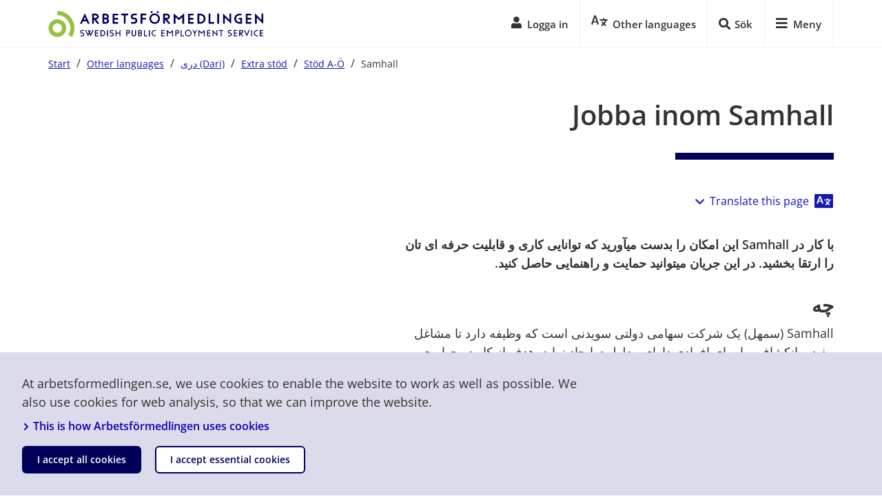

--- FILE ---
content_type: text/html;charset=UTF-8
request_url: https://arbetsformedlingen.se/other-languages/dry-dari/extra-stod/stod-a-o/samhall
body_size: 26265
content:
<!DOCTYPE html>
<html lang="prs" class="sv-no-js sv-template-artikelmall-med-123-yta-och-tag-yta">
<head>
   <meta charset="UTF-8">
   <script nonce="1b5e2d10-c406-11f0-bb08-a754afe1a726">(function(c){c.add('sv-js');c.remove('sv-no-js');})(document.documentElement.classList)</script>
   <title>Samhall - Arbetsförmedlingen</title>
   <link rel="preload" href="/sitevision/system-resource/9a318dc9b8608ee8bd9c2c658de1b9a769f9fb19f0ebb6f3256597d17dfb1c19/js/jquery.js" as="script">
   <link rel="preload" href="/sitevision/system-resource/9a318dc9b8608ee8bd9c2c658de1b9a769f9fb19f0ebb6f3256597d17dfb1c19/envision/envision.js" as="script">
   <link rel="preload" href="/sitevision/system-resource/9a318dc9b8608ee8bd9c2c658de1b9a769f9fb19f0ebb6f3256597d17dfb1c19/js/utils.js" as="script">
   <link rel="preload" href="/sitevision/system-resource/9a318dc9b8608ee8bd9c2c658de1b9a769f9fb19f0ebb6f3256597d17dfb1c19/js/portlets.js" as="script">
                  <meta name="showShareLinks" content="Ja">
                        <meta name="previewTitle" content="Samhall">
                        <meta name="usePiwikPro" content="Ja">
                           <meta name="showChattBot" content="nej">
                           <meta name="mainCategory" content="Arbetssökande">
                           <meta name="product-catalog-application" content="Sidor - Other languages">
                           <meta name="piwik-scroll-depth" content="Nej">
            <meta name="viewport" content="width=device-width, initial-scale=1, minimum-scale=1, shrink-to-fit=no">
   <meta name="dcterms.identifier" content="http://arbetsformedlingen.se">
   <meta name="dcterms.language" content="prs">
   <meta name="dcterms.format" content="text/html">
   <meta name="dcterms.type" content="text">
   <link rel="canonical" href="/other-languages/dry-dari/extra-stod/stod-a-o/samhall">
   <link rel="stylesheet" type="text/css" href="/2.2731c5d515c0afeec71130f/1761721019810/sitevision-responsive-grids.css?gridConfigs=651.1899207f17c3acb397a3191_FLUID_GRID&pushPull=false">
   <link rel="stylesheet" type="text/css" href="/2.2731c5d515c0afeec71130f/1761721044314/sitevision-spacing.css">
   <link rel="stylesheet" type="text/css" href="/2.2731c5d515c0afeec71130f/6226/3157/print/SiteVision.css">
   <link rel="stylesheet" type="text/css" href="/sitevision/system-resource/9a318dc9b8608ee8bd9c2c658de1b9a769f9fb19f0ebb6f3256597d17dfb1c19/css/portlets.css">
   <link rel="stylesheet" type="text/css" href="/sitevision/system-resource/9a318dc9b8608ee8bd9c2c658de1b9a769f9fb19f0ebb6f3256597d17dfb1c19/envision/envision.css">

      <link rel="stylesheet" type="text/css" href="/2.2731c5d515c0afeec71130f/91.69b5a0316644b2b6d47af/1761721227241/0/sv-template-asset.css">
      <link rel="stylesheet" type="text/css" href="/webdav/files/system/css/naf/css/af-webfont-new.css">
      <link rel="stylesheet" type="text/css" href="/2.2731c5d515c0afeec71130f/91.69b5a0316644b2b6d47af/1761721227241/1/sv-template-asset.css">
         <link rel="stylesheet" type="text/css" href="/webapp-resource/4.4050c6a21688047d3966270/360.4fc45bbd195b1bfebed7ee5/1746690803767/webapp-assets.css">
      <script nonce="1b5e2d10-c406-11f0-bb08-a754afe1a726">!function(t,e){t=t||"docReady",e=e||window;var n=[],o=!1,c=!1;function d(){if(!o){o=!0;for(var t=0;t<n.length;t++)try{n[t].fn.call(window,n[t].ctx)}catch(t){console&&console.error(t)}n=[]}}function a(){"complete"===document.readyState&&d()}e[t]=function(t,e){if("function"!=typeof t)throw new TypeError("callback for docReady(fn) must be a function");o?setTimeout(function(){t(e)},1):(n.push({fn:t,ctx:e}),"complete"===document.readyState?setTimeout(d,1):c||(document.addEventListener?(document.addEventListener("DOMContentLoaded",d,!1),window.addEventListener("load",d,!1)):(document.attachEvent("onreadystatechange",a),window.attachEvent("onload",d)),c=!0))}}("svDocReady",window);</script>
      <script src="/sitevision/system-resource/9a318dc9b8608ee8bd9c2c658de1b9a769f9fb19f0ebb6f3256597d17dfb1c19/js/jquery.js"></script>
      <link rel="alternate" href="http://arbetsformedlingen.se/other-languages/af-soomaali-somaliska/extra-stod/stod-a-o/samhall" hreflang="so-SO">
   <link rel="alternate" href="http://arbetsformedlingen.se/other-languages/bh-parsy-persiska/extra-stod/stod-a-o/samhall" hreflang="fa-IR">
   <link rel="alternate" href="http://arbetsformedlingen.se/other-languages/dry-dari/extra-stod/stod-a-o/samhall" hreflang="prs-AF">
   <link rel="alternate" href="http://arbetsformedlingen.se/other-languages/tiግrinya-tigrinska/extra-stod/stod-a-o/samhall" hreflang="ti-ER">
   <link rel="alternate" href="http://arbetsformedlingen.se/other-languages/alrbyt-arabiska/extra-stod/stod-a-o/samhall" hreflang="ar">
   <link rel="alternate" href="http://arbetsformedlingen.se/for-arbetssokande/extra-stod/stod-a-o/samhall" hreflang="sv">
   <link rel="alternate" href="http://arbetsformedlingen.se/other-languages/english-engelska/additional-support/support-a-z/samhall" hreflang="en">
   <link rel="alternate" href="http://arbetsformedlingen.se/other-languages/russkij-ryska/extra-stod/stod-a-o/samhall" hreflang="ru">
   <script src="/download/18.d3597e817565c5562545db/1701261783716/jquery.min.js"></script>
   <script src="/download/18.537d67f118b6621fd0829c8/1701261783997/jquery-migrate.min.js"></script>
   <meta name="viewport" content="width=device-width, initial-scale=1, shrink-to-fit=no">
   





   <!-- DNS PREFETCH -->
<link rel="dns-prefetch" href="https://www.arbetsformedlingen.se">
<link rel="dns-prefetch" href="https://wds.ace.teliacompany.com">



<!-- PRECONNECT: DNS, TCP, SSL -->
<link rel="preconnect" href="https://www.arbetsformedlingen.se">
<link rel="preconnect" href="https://wds.ace.teliacompany.com">


   <link rel="shortcut icon" type="image/x-icon" href="/favicon.ico" />
<link rel="icon" type="image/png" sizes="32x32" href="/webdav/files/favicons/favicon-32.png">
<link rel="icon" type="image/png" sizes="196x196" href="/webdav/files/favicons/favicon-196.png">
<link rel="apple-touch-icon" href="/webdav/files/favicons/apple-touch-icon.png">
<meta name="msapplication-TileColor" content="#ffffff">
<meta name="msapplication-TileImage" content="/webdav/files/favicons/favicon-152.png">
<meta name="theme-color" content="#fff">
     
   <!-- Piwik Tag Manager -->
	<script type="text/javascript">
	run_piwik_pro = function(window, document, dataLayerName, id) {
	window[dataLayerName]=window[dataLayerName]||[],window[dataLayerName].push({start:(new Date).getTime(),event:"stg.start"});var scripts=document.getElementsByTagName('script')[0],tags=document.createElement('script');
	function stgCreateCookie(a,b,c){var d="";if(c){var e=new Date;e.setTime(e.getTime()+24*c*60*60*1e3),d="; expires="+e.toUTCString()}document.cookie=a+"="+b+d+"; path=/"}
	var isStgDebug=(window.location.href.match("stg_debug")||document.cookie.match("stg_debug"))&&!window.location.href.match("stg_disable_debug");stgCreateCookie("stg_debug",isStgDebug?1:"",isStgDebug?14:-1);
	var qP=[];dataLayerName!=="dataLayer"&&qP.push("data_layer_name="+dataLayerName),isStgDebug&&qP.push("stg_debug");var qPString=qP.length>0?("?"+qP.join("&")):"";
	tags.async=!0,tags.src="https://af.containers.piwik.pro/"+id+".js"+qPString,scripts.parentNode.insertBefore(tags,scripts);
	!function(a,n,i){a[n]=a[n]||{};for(var c=0;c<i.length;c++)!function(i){a[n][i]=a[n][i]||{},a[n][i].api=a[n][i].api||function(){var a=[].slice.call(arguments,0);"string"==typeof a[0]&&window[dataLayerName].push({event:n+"."+i+":"+a[0],parameters:[].slice.call(arguments,1)})}}(i[c])}(window,"ppms",["tm","cm"]);
	};

	if(navigator.userAgent.indexOf("Prerender") === -1){
   	 run_piwik_pro(window, document, '_mtm', 'ea196bf2-6f13-4532-a91a-4599423619ed')
	}
   </script>
   <!-- End Piwik Tag Manager -->

                                                              		                          <meta property="og:site_name" content="Arbetsförmedlingen" />
         <meta property="og:title" content="Samhall" />
            <meta property="og:description" content="Med ett jobb inom Samhall får du som har en funktionsnedsättning möjlighet att utveckla din arbetsförmåga. Du får stöd och handledning under tiden." />
      <meta name="description" content="Med ett jobb inom Samhall får du som har en funktionsnedsättning möjlighet att utveckla din arbetsförmåga. Du får stöd och handledning under tiden.">
               <meta property="og:url" content="https://arbetsformedlingen.se/other-languages/dry-dari/extra-stod/stod-a-o/samhall" />
   
   
	<script async src="https://wds.ace.teliacompany.com/wds/instances/Jn0W2qJs14/ACEWebSDK.min.js?v=9"></script>

   

   <style>
      .cg-chat.cg-chat-tab-visible .cg-chat-tab{
         display:none !important;
      }
      .cg-chat-tab-visible{
         display:none !important;
      }
      #cob_start_button{
         display:none !important;
      }
   </style>
   <script>
      var cgDisableChatOffer=true;
   </script>
<style>
   #cob_start_button{
      display:none !important;
   }
   .cg-chat-screen-reader {
      position: absolute;
      width: 1px;
      height: 1px;
      padding: 0;
      overflow: hidden;
      clip: rect(0,0,0,0);white-space: nowrap;
      border: 0;
   }
   
   
   .humany-trigger.humany_local-as-chat.humany-rendered.humany-active{
	  display: block;
	}
	.humany-trigger.humany_local-as-chat.humany-rendered {
     display: none;
	}
   
   .humany-trigger.humany_local-ag-chat.humany-rendered.humany-active{
	  display: block;
	}
	.humany-trigger.humany_local-ag-chat.humany-rendered {
     display: none;
	}
</style>
   <style>
	#cob_start_button a {
		background-image: url("data:image/svg+xml,%3Csvg xmlns='http://www.w3.org/2000/svg' width='27' height='27' viewBox='0 0 27 27'%3E%3Cg fill='none' fill-rule='evenodd'%3E%3Cpath fill='%2300005A' d='M1.08 1.08h24.84v24.84H1.08z'/%3E%3Cpath d='M14.157 5.671l7.316 7.317a.724.724 0 0 1 0 1.024l-7.316 7.317a.724.724 0 0 1-1.025 0l-1.18-1.181a.722.722 0 0 1 .011-1.037l4.237-4.044H6.509a.725.725 0 0 1-.723-.723v-1.688c0-.398.325-.723.723-.723H16.2l-4.237-4.044a.722.722 0 0 1-.012-1.037l1.181-1.18a.724.724 0 0 1 1.025 0zM27 2.893v21.214A2.894 2.894 0 0 1 24.107 27H2.893A2.894 2.894 0 0 1 0 24.107V2.893A2.894 2.894 0 0 1 2.893 0h21.214A2.894 2.894 0 0 1 27 2.893zm-2.893 20.853V3.254a.363.363 0 0 0-.361-.361H3.254a.363.363 0 0 0-.361.361v20.492c0 .198.163.361.361.361h20.492a.363.363 0 0 0 .361-.361z' fill='%23FFF' fill-rule='nonzero'/%3E%3C/g%3E%3C/svg%3E") !important;
		background-repeat: no-repeat;
		height: 30px !important;
		width: 30px !important;
	}
	#cob_entry_dialog{
		border: 0px !important;   
	}
	#cob_code_button{
		background: #92eb42;
		color: #00005a;
	}
	#cob_code_button:hover{
		background: #abff5c;
		color: #00005a;
	}
	.cg-chat.cg-chat-tab-visible .cg-chat-tab{
		border: solid 1px white;
	}
</style>
   


                   <meta name="msvalidate.01" content="94532C8693E1712D51B396653488910C" />
   <script>
	var sv_logout = sessionStorage.getItem('af_logout_sv');

   if(sv_logout === "true"){
      console.log("logga ut från sv");
   	sessionStorage.removeItem('af_logout_sv');   
      window.location.href="/logout";
   }

   var af_logout_regirect = sessionStorage.getItem('af_logout_regirect');

   if(af_logout_regirect === "true" && sv_logout === null){
      var af_logout_path = sessionStorage.getItem('af_logout_path');
      sessionStorage.removeItem('af_logout_regirect');
      sessionStorage.removeItem('af_logout_path');
      if(af_logout_path != null && (af_logout_path.length > 1) ){
         window.location.href=af_logout_path;
      }
   }
</script>
      
   <script>
/*$(window).on('load', function () {
function is_lang(str) {
    var pattern = /[\u0600-\u06FF\u0590-\u05FF]/;
    return pattern.test(str);
}

    $('#svid10_2360c531184157d22be17a7 h2, #svid10_2360c531184157d22be17a7 h3, #svid10_2360c531184157d22be17a7 p').each(function(){ 
       var txt = $(this).text();
       if(is_lang(txt)) {
         $(this).attr('dir', 'rtl').css('textAlign', 'left')
       } else {
         $(this).attr('dir', 'ltr') 
       }
   });
});*/
$(window).on('load', function () {
function is_lang(str) {
    var pattern = /[\u0600-\u06FF\u0590-\u05FF]/;
    return pattern.test(str);
}

   $('.cms-articlepage h2 a, .cms-articlepage p.normal').each(function(){ 
       var txt = $(this).text();
       if(is_lang(txt)) {
         $(this).attr('dir', 'rtl').css('textAlign', 'left')
       } else {
         $(this).attr('dir', 'ltr') 
       }
   });
});
</script>
   <script nonce="1b5e2d10-c406-11f0-bb08-a754afe1a726">
      window.sv = window.sv || {};
      sv.UNSAFE_MAY_CHANGE_AT_ANY_GIVEN_TIME_webAppExternals = {};
      sv.PageContext = {
      pageId: '4.4050c6a21688047d3966270',
      siteId: '2.2731c5d515c0afeec71130f',
      userIdentityId: '',
      userIdentityReadTimeout: 0,
      userLocale: 'prs_AF',
      dev: false,
      csrfToken: '',
      html5: true,
      useServerSideEvents: false,
      nodeIsReadOnly: false
      };
   </script>
      <script nonce="1b5e2d10-c406-11f0-bb08-a754afe1a726">!function(){"use strict";var t,n={},e={},i={};function r(t){return n[t]=n[t]||{instances:[],modules:{},bundle:{}},n[t]}document.querySelector("html").classList.add("js");var s={registerBootstrapData:function(t,n,i,r,s){var a,o=e[t];o||(o=e[t]={}),(a=o[i])||(a=o[i]={}),a[n]={subComponents:r,options:s}},registerInitialState:function(t,n){i[t]=n},registerApp:function(n){var e=n.applicationId,i=r(e);if(t){var s={};s[e]=i,s[e].instances=[n],t.start(s)}else i.instances.push(n)},registerModule:function(t){r(t.applicationId).modules[t.path]=t},registerBundle:function(t){r(t.applicationId).bundle=t.bundle},getRegistry:function(){return n},setAppStarter:function(n){t=n},getBootstrapData:function(t){return e[t]},getInitialState:function(t){return i[t]}};window.AppRegistry=s}();</script>
   <link rel="stylesheet" href="https://bcdn.screen9.com/players/amber-player.css">
   <script type="text/javascript" src="https://bcdn.screen9.com/players/amber-player.js"></script>
   <script src="https://bcdn.screen9.com/players/amber/lang/sv.js"></script>
</head>
<body class=" sv-responsive  env-m-around--0">
<div id="svid10_17c33ae315e94c3ae6647bf" class="sv-layout"><div class="sv-script-portlet sv-portlet sv-skip-spacer sv-template-portlet
" id="svid12_3f29801717d5618f8df9bf4"><div id="RotCookies"><!-- Rot: Cookies --></div><div class="af-cookie af-cookie-hidden">
   <div class="af-cookie__inner">
      <p>
         At arbetsformedlingen.se, we use cookies to enable the website to work as well as possible. We also use cookies for web analysis, so that we can improve the website.
      </p>
      <p>
        <a class="af-cookie__link" href="/other-languages/english-engelska/about-the-website/cookies">
           <span class="af-cookie__link--icon" aria-hidden="true">
              <svg xmlns="http://www.w3.org/2000/svg" aria-hidden="true" focusable="false" data-prefix="fas" data-icon="chevron-right" class="svg-inline--fa fa-chevron-right fa-w-10" role="img" viewBox="0 0 320 512" height="6.12" width="10.23"><path fill="currentColor" d="M285.476 272.971L91.132 467.314c-9.373 9.373-24.569 9.373-33.941 0l-22.667-22.667c-9.357-9.357-9.375-24.522-.04-33.901L188.505 256 34.484 101.255c-9.335-9.379-9.317-24.544.04-33.901l22.667-22.667c9.373-9.373 24.569-9.373 33.941 0L285.475 239.03c9.373 9.372 9.373 24.568.001 33.941z"/></svg>
           </span>
           <span class="af-cookie__link--text">
           	This is how Arbetsförmedlingen uses cookies
           </span>
         </a>
      </p>
      <button id="afCookieAccept" class="af-cms-btn af-cms-btn--primary square compact">
         I accept all cookies
      </button>
      <button id="afCookieDecline" class="af-cms-btn af-cms-btn--secondary square compact">
         I accept essential cookies
      </button>
   </div>
</div>
</div>
<div id="svid94_73b90a5715f037faed91318c"><div class="sv-vertical sv-layout sv-skip-spacer sv-template-layout" id="svid10_75a5a30116b93f40a3f8e84"><div class="sv-vertical sv-layout sv-skip-spacer sv-template-layout" id="svid93_75a5a30116b93f40a3f8e85"><div class="sv-html-portlet sv-portlet sv-skip-spacer sv-template-portlet
" id="svid12_75a5a30116b93f40a3f8ec6"><div id="HTML"><!-- HTML --></div><!-- Test0 Standard--></div>
</div>
</div>
<div class="sv-vertical sv-layout environmentinfo sv-template-layout" id="svid10_465bedae1626c629b54885"><div class="sv-script-portlet sv-portlet sv-skip-spacer sv-template-portlet
" id="svid12_465bedae1626c629b54886"><div id="GrundmallSkriverutserverIDochSVversion"><!-- Grundmall: Skriver ut serverID och SV-version --></div>
<!-- Host L005797. SiteVision version 2025.08.1.2 -->
</div>
<div class="sv-script-portlet sv-portlet sv-template-portlet
" id="svid12_465bedae1626c629b54887"><div id="GrundmallInfoproduktionskopiering"><!-- Grundmall: Info produktionskopiering --></div></div>
<div class="sv-script-portlet sv-portlet sv-template-portlet
" id="svid12_465bedae1626c629b54888"><div id="GrundmallSkriptformiljoinformation"><!-- Grundmall: Skript för miljöinformation --></div><script>
$( document ).ready(function() {
   
   var InfoStr = $('.js-environmentinfo').text();
   var InfoSubstringFirst = InfoStr.indexOf("[");
   var InfoSubstringLast = InfoStr.indexOf("]");
   var envInfo = InfoStr.substring(InfoSubstringFirst+1, InfoSubstringLast);
   
   if(envInfo == "U1" || envInfo == "I1" || envInfo == "T1" || envInfo == "T2" || envInfo == "TEST" || envInfo == "ACC" || envInfo == "SYS"){
      var tabInfo = '<a class="environmentinfo__tab js-environmentinfo-tab">' + envInfo + '</a>';
   }
   else if(envInfo == "UTB"){
       var tabInfo = '<a class="environmentinfo__tab js-environmentinfo-tab">' + envInfo + '</a>';
       $('.environmentinfo').addClass("environmentinfo--long"); 
   }
   
   $('.environmentinfo').before(tabInfo); 
      
   $('.js-environmentinfo-tab').on("click", function() {
             
      $('.environmentinfo').toggle();
   });  
   
}); 
</script></div>
<div class="sv-script-portlet sv-portlet sv-template-portlet
" id="svid12_75a5a30116b93f40a3f613e"><div id="GrundmallJSAFEnvironment"><!-- Grundmall: JS _AF.Environment --></div><script>
(function(window, document, $svjq, $){
   $ = (window.$) ? window.$ : window.$svjq;
   
    window._AF = window._AF || {};
    window._AF.Environment = "PROD";    

})(window, document, $svjq, $);
</script></div>
<div class="sv-html-portlet sv-portlet sv-template-portlet
" id="svid12_84e33f5195aca267c43c03"><div id="apmrum"><!-- apm-rum --></div><!-- 
<script src="/webdav/files/system/apm-rum/elastic-apm-rum.umd.min.v5.16.3.js" crossorigin></script>
<script>
   elasticApm.init({
      serviceName: 'arbetsformedlingen_se-browser',
      environment: 'PROD',
      serverUrl: 'https://arbetsformedlingen.se/apm-rum',
   })
</script>
<!-- serverUrl: 'https://82650199d8874edb8ad1548cb2f91f04.ece.arbetsformedlingen.se:9243', serverUrl: 'https://arbetsformedlingen.se/apm-rum', --></div>
</div>
<div class="sv-html-portlet sv-portlet sv-template-portlet
" id="svid12_69b2e2aa16190c113446301"><div id="Grundmallscriptforeinnehall"><!-- Grundmall: script före innehåll --></div><script src="/webdav/files/system/build/client/js/_AF.Auth.min.js?v=3"></script>
<script src="/webdav/files/system/build/client/js/_AF.min.js?v=3"></script>
</div>
<div class="sv-html-portlet sv-portlet sv-template-portlet
" id="svid12_75a5a30116b93f40a3f5ceb"><div id="GrundmallSkiplink"><!-- Grundmall: Skip link --></div><script>
   function sl_getMainContent() {
     var elmnt = document.getElementById("af-main-content");
     tabIndx(elmnt);
     document.getElementById("af-main-content").focus();
     //$('#af-main-content').focus();
     //document.getElementById("af-main-content").setAttribute("tabindex", "0");
     elmnt.scrollIntoView();
     //document.getElementById("af-main-content").focus({preventScroll:false});
   }
   
   function tabIndx(indx) {
      indx.setAttribute("tabindex", "0");
   }
   
</script>
<div class="cms" role="region" aria-label="Skip link">
 <a href="javascript: sl_getMainContent()" class="skip">Gå till sidans innehåll</a>  
</div>


</div>
<div class="sv-vertical sv-layout sv-template-layout" id="svid10_7489ead0162664750c93"><div class="sv-script-portlet sv-portlet sv-skip-spacer sv-template-portlet
" id="svid12_69b2e2aa16190c11344590c"><div id="GrundmallJSAFPages"><!-- Grundmall: JS _AF.Pages --></div><script>
(function(window, document, $svjq, $){
   $ = (window.$) ? window.$ : window.$svjq;
   
   var baseURL = 'https://arbetsformedlingen.se';
   var afPagesObject = {"pages": [
      {"id": "platsbanken", "applikation": "Platsbanken", "URL": "/platsbanken/"}
    ,       {"id": "platsbankenBeta", "applikation": "Platsbanken Beta", "URL": "/platsbanken/"}
    ,       {"id": "nyaPlatsbanken", "applikation": "Nya Platsbanken", "URL": "/platsbanken/"}
    ,       {"id": "sparadeAnnonser", "applikation": "Sparade jobb", "URL": "/platsbanken/sparadejobb"}
    ,       {"id": "profil", "applikation": "Min profil", "URL": "/for-arbetssokande/mina-sidor/kompetensprofil/select-profile-type"}
    ,       {"id": "minOversiktAS", "applikation": "Mina sidor", "URL": "/for-arbetssokande/mina-sidor"}
    ,       {"id": "inskrivning", "applikation": "Skriv in dig", "URL": "/for-arbetssokande/mina-sidor/skriv-in-dig"}
    ,       {"id": "meriter", "applikation": "Komplettera meriter", "URL": "/for-arbetssokande/mina-sidor/mina-erfarenheter"}
    ,       {"id": "handlingsplan", "applikation": "Min handlingsplan", "URL": "/for-arbetssokande/mina-sidor/planera"}
    ,       {"id": "aktivitetsrapportering", "applikation": "Rapportera aktiviteter", "URL": "/for-arbetssokande/mina-sidor/aktivitetsrapportera"}
    ,       {"id": "kontaktuppgifter", "applikation": "Kontaktuppgifter", "URL": "/for-arbetssokande/mina-sidor#/kontaktuppgifter"}
    ,       {"id": "generellFelsidaAS", "applikation": "Generell felsida", "URL": "/systemsidor/system/landningssidor/404"}
    ,       {"id": "minPlanering", "applikation": "Planering", "URL": "/for-arbetssokande/mina-sidor/planera"}
    ,       {"id": "ersattning", "applikation": "Ersättning för resa", "URL": "/for-arbetssokande/mina-sidor/reseersattning/"}
    ,       {"id": "franvarorapportering", "applikation": "Frånvarorapportering", "URL": "/for-arbetssokande/mina-sidor/anmal"}
    ,       {"id": "aktivitetsrapportera", "applikation": "Aktivitetsrapportering", "URL": "/for-arbetssokande/mina-sidor/aktivitetsrapportera"}
    ,       {"id": "nya-aktivitetsrapporteringen", "applikation": "Aktivitetsrapportering", "URL": "/for-arbetssokande/mina-sidor/aktivitetsrapportera"}
    ,       {"id": "yrkeskompassen", "applikation": "Yrkeskompassen", "URL": "/for-arbetssokande/vilket-yrke-passar-dig/hitta-yrken"}
    ,       {"id": "hittayrken", "applikation": "Hitta Yrken", "URL": "/for-arbetssokande/vilket-yrke-passar-dig/hitta-yrken"}
    ,       {"id": "intresseguiden", "applikation": "Intresseguiden", "URL": "/for-arbetssokande/vilket-yrke-passar-dig/intresseguide"}
    ,       {"id": "validerakompetens", "applikation": "Validera kompetens", "URL": "/for-arbetssokande/extra-stod/stod-a-o/validering/hitta-validering"}
    ,       {"id": "utskrivning", "applikation": "Skriv ut dig", "URL": "/for-arbetssokande/mina-sidor/skriv-ut-dig"}
    ,       {"id": "arende", "applikation": "Mina Ärenden", "URL": "/for-arbetssokande/mina-sidor/arende/arendelista"}
    ,       {"id": "hittayrkesprognoser", "applikation": "Hitta yrkesprognoser", "URL": "/for-arbetssokande/vilket-yrke-passar-dig/hitta-yrken"}
    ,       {"id": "anvandaruppgifter", "applikation": "Användaruppgifter - #/kontaktuppgifter", "URL": "https://arbetsformedlingen.se/for-arbetssokande/mina-sidor/anvandaruppgifter"}
    ,       {"id": "kompletterandefragor", "applikation": "Kompletterande frågor", "URL": "/for-arbetssokande/mina-sidor/kompletterande-fragor"}
    ,       {"id": "nystartsjobb", "applikation": "Nystartsjobb", "URL": "/for-arbetssokande/mina-sidor/nystartsjobb"}
    ,       {"id": "signeraprogrambeslut", "applikation": "Signeraprogrambeslut", "URL": "/for-arbetssokande/mina-sidor/signeraprogrambeslut"}
    ,       {"id": "samarbetshistorik", "applikation": "Samarbetshistorik", "URL": "/for-arbetssokande/mina-sidor/samarbetshistorik"}
    ,       {"id": "samtyckeshantering", "applikation": "Samtyckeshantering", "URL": "/for-arbetssokande/mina-sidor/samtyckeshantering"}
    ,       {"id": "varaKontor", "applikation": "Våra kontor", "URL": "/kontakt/vara-kontor"}
    ,       {"id": "hittaJobbetDuVillHa", "applikation": "Hitta jobbet du vill ha", "URL": "/for-arbetssokande/sa-hittar-du-jobbet"}
    ,       {"id": "stodAO", "applikation": "Stöd för dig som är arbetslös", "URL": "/for-arbetssokande/extra-stod/stod-a-o"}
    ,       {"id": "utbildningOchStudier", "applikation": "Utbildning och studier", "URL": "/for-arbetssokande/vilket-yrke-passar-dig/valj-ratt-utbildning"}
    ,       {"id": "minaInloggningsuppgifter", "applikation": "Mina inloggningsuppgifter", "URL": "https://ciam-konto.arbetsformedlingen.se/anvuppg/"}
    ,       {"id": "etj-asok", "applikation": "Etableringsjobb-ansökan", "URL": "/for-arbetssokande/mina-sidor/ansokan-om-etableringsjobb/ansok-as"}
    ,       {"id": "minaErfarenheter", "applikation": "Mina erfarenheter", "URL": "/for-arbetssokande/mina-sidor/mina-erfarenheter"}
    ,       {"id": "villkorForAkassa", "applikation": "Villkor för a-kassa", "URL": "/for-arbetssokande/mina-sidor/villkor-for-a-kassa"}
    ,       {"id": "minOversiktAG", "applikation": "Min sida", "URL": "/for-arbetsgivare/mina-sidor"}
    ,       {"id": "rekrytera", "applikation": "Sök kandidater", "URL": "/for-arbetsgivare/mina-sidor/sok-kandidater/sok"}
    ,       {"id": "sokKandidaterBeta", "applikation": "Sök kandidater beta", "URL": "/for-arbetsgivare/mina-sidor/sok-kandidater/sok"}
    ,       {"id": "minaSokprofiler", "applikation": "Sökprofiler", "URL": "/for-arbetsgivare/mina-sidor/sok-kandidater/sok"}
    ,       {"id": "visacv", "applikation": "Sök kandidater - visa profil", "URL": "/for-arbetsgivare/mina-sidor/sok-kandidater"}
    ,       {"id": "sparadeKandidater", "applikation": "Sparade kandidater", "URL": "/for-arbetsgivare/mina-sidor/sok-kandidater"}
    ,       {"id": "kandidatbanken", "applikation": "Sök kandidater", "URL": "/for-arbetsgivare/mina-sidor/sok-kandidater"}
    ,       {"id": "nyrekrytering /ny-sokning", "applikation": "Ny rekrytering", "URL": "/for-arbetsgivare/mina-sidor/sok-kandidater"}
    ,       {"id": "sokkandidater", "applikation": "Sök kandidater", "URL": "/for-arbetsgivare/mina-sidor/sok-kandidater"}
    ,       {"id": "sokkandidaterAGProdukt", "applikation": "Sök kandidater", "URL": "/for-arbetsgivare/mina-sidor/sok-kandidater"}
    ,       {"id": "minaSokprofilerProdukt", "applikation": "Mina sökprofiler", "URL": "/for-arbetsgivare/mina-sidor/sok-kandidater"}
    ,       {"id": "annonseringsvillkor", "applikation": "Annonseringsvillkor", "URL": "/for-arbetsgivare/rekrytera/annonsera-i-platsbanken/annonseringsvillkor"}
    ,       {"id": "annonseraAG", "applikation": "Annonsera", "URL": "/for-arbetsgivare/mina-sidor/hantera-annonser"}
    ,       {"id": "skapaAnnons", "applikation": "Skapa ny annons", "URL": "/for-arbetsgivare/mina-sidor/hantera-annonser/mina-annonser/#/ledigtarbete/"}
    ,       {"id": "visaAnnons", "applikation": "Visa annons", "URL": "/for-arbetsgivare/mina-sidor/hantera-annonser/#/ledigtarbete/"}
    ,       {"id": "annonsera", "applikation": "Annons", "URL": "/for-arbetsgivare/mina-sidor/hantera-annonser/mina-annonser"}
    ,       {"id": "annonseraAGProdukt", "applikation": "Annonsera", "URL": "/for-arbetsgivare/mina-sidor/hantera-annonser"}
    ,       {"id": "publiceraledigtarbeteBeta", "applikation": "PubliceraLedigtarbeteBeta", "URL": "/for-arbetsgivare/mina-sidor/hantera-annonser/mina-annonser"}
    ,       {"id": "publiceraledigtarbeteBetaSkapaAnnons", "applikation": "Annonsera beta - skapa annons", "URL": "/for-arbetsgivare/mina-sidor/hantera-annonser/mina-annonser#/annons"}
    ,       {"id": "publiceraledigtarbeteBetaAnnons", "applikation": "PubliceraLedigtarbeteBeta", "URL": "/for-arbetsgivare/mina-sidor/hantera-annonser/mina-annonser#/annons/:id"}
    ,       {"id": "publiceraledigtarbeteBetaForhandsgranska", "applikation": "PubliceraLedigtarbeteBeta", "URL": "/for-arbetsgivare/mina-sidor/hantera-annonser/mina-annonser#/annons/:id/forhandsgranska"}
    ,       {"id": "hanteraannonser", "applikation": "Annonsera - Hantera Annonser", "URL": "/for-arbetsgivare/mina-sidor/hantera-annonser"}
    ,       {"id": "hanteraJobbansokan", "applikation": "Hantera jobbansökan", "URL": "/for-arbetsgivare/mina-sidor/hantera-jobbansokan"}
    ,       {"id": "varsel", "applikation": "Anmäl varsel", "URL": "/for-arbetsgivare/anmal-varsel-och-permittering"}
    ,       {"id": "dxaAdmin", "applikation": "Direktöverförda annonser", "URL": "/for-arbetsgivare/rekrytera/annonsera-i-platsbanken/for-over-annonser-till-platsbanken/mina-overforda-annonser"}
    ,       {"id": "generellFelsidaAG", "applikation": "Generell felsida", "URL": "/systemsidor/system/landningssidor/404"}
    ,       {"id": "intresseanmalan", "applikation": "Intresseanmälan", "URL": "/for-arbetsgivare/anstallningsstod/anmal-ditt-intresse"}
    ,       {"id": "kontaktForArbetsgivare", "applikation": "Kontakt för arbetsgivare", "URL": "/for-arbetsgivare/kontakt"}
    ,       {"id": "agNews", "applikation": "AG News", "URL": "/for-arbetsgivare/tips-inspiration-och-nyheter"}
    ,       {"id": "rekryteringsguiden", "applikation": "rekryteringsguiden", "URL": "/for-arbetsgivare/rekrytera/rekryteringsguide"}
    ,       {"id": "blanketterIntyg", "applikation": "blanketterOchIntyg", "URL": "/for-arbetsgivare/anstallningsstod/blanketter-och-intyg"}
    ,       {"id": "hittaDinArbetsformedling", "applikation": "HittaDinArbetsformedling", "URL": "/kontakt/vara-kontor"}
    ,       {"id": "snabbintervjuerSjalvservice", "applikation": "SnabbintervjuerSjalvservice", "URL": "/for-arbetsgivare/mina-sidor/snabbintervjuer"}
    ,       {"id": "minaArenden", "applikation": "Mina ärenden", "URL": "/for-arbetsgivare/mina-sidor/mina-arenden"}
    ,       {"id": "valjOrganisation", "applikation": "Välj organisation", "URL": "/for-arbetsgivare/mina-sidor/valj-organisation"}
    ,       {"id": "anstallMedStod", "applikation": "Anställ med stöd", "URL": "/for-arbetsgivare/anstallningsstod/anmal-ditt-intresse"}
    ,       {"id": "statusNystartsjobb", "applikation": "Status Nystartsjobb", "URL": "/for-arbetsgivare/anstallningsstod/status-nystartsjobb"}
    ,       {"id": "dokumentAttSignera", "applikation": "Dokument att signera", "URL": "/for-arbetsgivare/mina-sidor/dokument-att-signera"}
    ]};
   var afPages = afPagesObject.pages;
   for (i = 0; i < afPages.length; i++) {
      _AF.Pages.addPage(afPages[i]);
   }
   _AF.Pages.addPage({id: "maf", URL: "/Min-arbetsformedling"});
   _AF.Pages.addPage({id: "matchningRest", URL: "/rest/matchning/rest/af/v1"});
   _AF.Pages.addPage({id: "ledigtArbeteRest", URL: "/rest/ledigtarbete/rest/af/v1"});
   _AF.Pages.addPage({id: "sokCv", URL: "/arbetsgivare/sok-cv"});
   
    for (var key in _AF.Pages) {
      if( (typeof _AF.Pages[key].URL !== 'undefined') && (_AF.Pages[key].URL.indexOf("https://arbetsformedlingen.se") !== -1) ){
         _AF.Pages[key].URL = _AF.Pages[key].URL.replace("https://arbetsformedlingen.se","");
      }
      else{
         //_AF.Pages[key].URL = baseURL + _AF.Pages[key].URL
         _AF.Pages[key].URL = _AF.Pages[key].URL
      }
        for (var lang in _AF.Pages[key].i18n) {
            if(_AF.Pages[key].i18n[lang].length > 0) {
                if( (typeof _AF.Pages[key].i18n[lang] !== 'undefined') && (_AF.Pages[key].i18n[lang].indexOf("https://arbetsformedlingen.se") !== -1) ){
                  _AF.Pages[key].i18n[lang] = _AF.Pages[key].i18n[lang].replace("https://arbetsformedlingen.se","");
            }
      	else{
            _AF.Pages[key].i18n[lang] = baseURL + _AF.Pages[key].i18n[lang]
     		}
        }
    }
   }
   window.AfPages = _AF.Pages;
})(window, document, $svjq, $);
</script></div>
<div class="sv-script-portlet sv-portlet sv-template-portlet
" id="svid12_69b2e2aa16190c113445920"><div id="GrundmallJSAFUserContext"><!-- Grundmall: JS _AF.UserContext --></div><script>
  window._AF.UserContext.setClientGroup("ExternalClient");
</script>
</div>
<div class="sv-script-portlet sv-portlet sv-template-portlet
" id="svid12_7489ead0162664750c92"><div id="GrundmallJSAFPageContext"><!-- Grundmall: JS _AF.PageContext --></div><script>
(function(window, document, $svjq, $){
   $ = (window.$) ? window.$ : window.$svjq;
   
    window._AF = window._AF || {};
    _AF.PageContext.setPageInfo('isAsPage', false);
    _AF.PageContext.setPageInfo('isAgPage', false);
    _AF.PageContext.setPageInfo('isOmPage', false);
    _AF.PageContext.setPageInfo('isKontaktPage', false);
    _AF.PageContext.setPageInfo('isOmArbetsmarknadenPage', false);
    _AF.PageContext.setPageInfo('isRestPage', false);

})(window, document, $svjq, $);
</script></div>
<div class="sv-html-portlet sv-portlet sv-template-portlet
" id="svid12_142311c317a09e842af1383"><div id="GrundmallJSAFCookies"><!-- Grundmall: JS _AF.Cookies --></div><script>
(function(window, document, $) {
    'use strict';

    window._AF = window._AF || {};
    window._AF.cookies = {
        listCookies: function() {
            var theCookies = document.cookie.split(';');
            var cookieArray = [];
            for (var i = 0 ; i < theCookies.length; i++) {
                var component = theCookies[i].split('=');
                    component[0] = component[0].split(' ').join('');
                cookieArray.push([component.shift(), component.join('=')]);
            }
            return cookieArray;
        },
        hasCookie: function(cookieName) {
            if(typeof cookieName !== undefined) {
                var cookieArray = this.listCookies();
                for (var i = 0 ; i < cookieArray.length; i++) {
                    if(cookieArray[i][0] === cookieName) {
                        return true;
                    }
                }
            }
            return false;
        }
    };
})(window,document,$);
</script></div>
<div class="sv-script-portlet sv-portlet sv-template-portlet
" id="svid12_69b2e2aa16190c113445923"><div id="GrundmallAranvandareninloggad"><!-- Grundmall: Är användaren inloggad --></div><script type='text/javascript'>
var UserIsLoggedIn = false;
</script>
<script>
    (function($){
        var $elementsToHide = $('.js-anonymous-hide');
        if ($elementsToHide.length && !UserIsLoggedIn) {
            $elementsToHide.hide()
        }
    })($svjq);
</script></div>
</div>
<div class="sv-vertical sv-layout sv-template-layout" id="svid10_7489ead0162664750c94"><div class="sv-script-portlet sv-portlet sv-skip-spacer sv-template-portlet
" id="svid12_7489ead0162664750c95"><div id="AFDrift"><!-- _AF.Drift --></div><script>
(function(window){
   window._AF = window._AF || {};
   window._AF.Drift = { "current": [
      ]};
   window._AF.Drift.current = window._AF.Drift.current || [];
   
   function setOrder() {
      for (i = 0; i < _AF.Drift.current.length; i++) {
         var date = new Date(_AF.Drift.current[i].lastPublished);
         _AF.Drift.current[i].numPrio = _AF.Drift.current[i].priority.substring(5,6);
         _AF.Drift.current[i].content = _AF.Drift.current[i].contentHtml.replace(/\<a\b[^\>]*\>(.*?)\<\/a\>/gim, '').replace(/\<[^\>]*\>/gim, '');
         _AF.Drift.current[i].description = _AF.Drift.current[i].descriptionHtml.replace(/\<a\b[^\>]*\>(.*?)\<\/a\>/gim, '').replace(/\<[^\>]*\>/gim, '');
         _AF.Drift.current[i].lastPublished = date.toISOString().substring(0,10);
      }
      _AF.Drift.current.sort(function(a,b) {
         return (a.numPrio > b.numPrio) ? 1 : ((b.numPrio > a.numPrio) ? -1 : 0);
      });
   }
   
   function setOnCurrentPage() {
      var pageInfo = _AF.PageContext.getPageInfo();
      var currentPageId = _AF.PageContext.getPageId();
      for (i = 0; i < _AF.Drift.current.length; i++) {
         for(j=0; j < _AF.Drift.current[i].showOnAtlasPages.length; j++){
            _AF.Drift.current[i].showOnAtlasPages[j]= _AF.Drift.current[i].showOnAtlasPages[j].replace("URI=",'');
         }
         if (_AF.Drift.current[i].showWeb === 'ja') {
            _AF.Drift.current[i].showOnCurrentPage = true; 
         } else if (_AF.Drift.current[i].showAsok === 'ja' && (pageInfo.isAsPage || currentPageId === "4.4fd70913124390604db80001229" || currentPageId === "4.42f7355115a8eed6e66b96")) {
            _AF.Drift.current[i].showOnCurrentPage = true;
         } else if (_AF.Drift.current[i].showAgiv === 'ja' && (pageInfo.isAgPage || currentPageId === "4.4dc389314a103f6fdb1534")) {
            _AF.Drift.current[i].showOnCurrentPage = true;
         } else if (_AF.Drift.current[i].showOmOss === 'ja' && (pageInfo.isOmPage )) {
            _AF.Drift.current[i].showOnCurrentPage = true;
         } else if (_AF.Drift.current[i].showKontakt === 'ja' && (pageInfo.isKontaktPage )) {
            _AF.Drift.current[i].showOnCurrentPage = true;
         } else if (window.jQuery.inArray(currentPageId, _AF.Drift.current[i].showOnPages) > -1) {
            _AF.Drift.current[i].showOnCurrentPage = true;
         } else if (window.jQuery.inArray(window.location.href, _AF.Drift.current[i].showOnAtlasPages) > -1) {
            _AF.Drift.current[i].showOnCurrentPage = true;
         } else {
            _AF.Drift.current[i].showOnCurrentPage = false;            
         }
      }
   }
   
   setOrder();
   setOnCurrentPage();
})(window);
</script>
</div>
<div class="sv-script-portlet sv-portlet sv-template-portlet
" id="svid12_59a16cc51632101aa4d9e4"><div id="DriftinfoBanners"><!-- DriftinfoBanners --></div><div class="drift-info-container js-drift-info-container" data-nosnippet></div>
<script>
(function(window, document, $, $svjq){
   $ = (window.$) ? window.$ : window.$svjq;
   _AF = _AF || {};
   _AF.Drift = _AF.Drift || {};
   _AF.Drift.current = _AF.Drift.current || {};
      
   function getHtmlMarkup(message) {
      var cookieName = 'af__drift-open-' + message.id
      var style = "display:none";
      var className = '';
      if (!_AF.cookies.hasCookie(cookieName)) {
         if(message.numPrio === "1") {
             setCookie(message.id, true);
         } 
      }
      if(getCookieValue(cookieName) == "true") {
            style = "";
            className = ' alert--open'
      }
      var html = "<div class='alert alert--level" + message.numPrio + className +  "' data-id='" + message.id + "'><div class='container'><div class='alert__container'>";
      html += "<div class='alert__content'>";
      html += '<a href="#" class="alert__title js-alert-title">' + message.title + '</a>';
      if (message.description.length) {
         html += '<span class="alert__expand"><span class="icon-after icon-transform js-expand"></span></span>'
      }
      if (message.description.length) {
         html += "<div class='alert__desc' style='" + style + "'>" + message.descriptionHtml + '</div>';
      }
      html += '</div>';
      html += '</div></div></div>';
      return html;
   }
   
   function setCookie(id, value) {
      var name = 'af__drift-open-' + id
      var days = 1;
      var date = new Date();
      date.setTime(date.getTime() + (days*24*60*60*1000));
      var expires = "; expires=" + date.toUTCString();
      document.cookie = name + "=" + (value || "")  + expires + "; path=/;Domain=.arbetsformedlingen.se";
   }
   
   function getCookieValue(name) {
      var re = new RegExp(name + "=([^;]+)");
      var value = re.exec(document.cookie);
      return (value != null) ? unescape(value[1]) : false;   
   }

   function setupDrift(driftMessages) {
      var $driftContainer = $('.js-drift-info-container');
      var html = '';
      for (i = 0; i < driftMessages.length; i++) {
         if (driftMessages[i].showOnCurrentPage) {
            html += getHtmlMarkup(driftMessages[i]);
         }
      }
      $driftContainer.append(html);
      $('.js-expand').click(function(e){
         e.preventDefault();
         var $alert = $(this).parents('.alert');
         $alert.toggleClass('alert--open');
         $alert.find('.alert__desc').animate({height:"toggle"},300);
         setCookie($alert.data('id'), $alert.hasClass('alert--open'));
      });
      
      $('.js-alert-title').click(function(e) {
         e.preventDefault();
         var $alert = $(this).parents('.alert'); 
         $alert.find('.js-expand').click();
      })
   }
   
   if (_AF.Drift.current.length > 0) {
      setupDrift(_AF.Drift.current);
   }
   
})(window, document, $, $svjq);
</script></div>
</div>
<div class="sv-vertical sv-layout sv-template-layout" id="svid10_73b90a5715f037faed913190"><div id="svid94_7f0846ac15f0dd8153b12e64"><div class="sv-vertical sv-layout cms-wrapper sv-skip-spacer sv-template-layout" id="svid10_7f0846ac15f0dd8153b13c9a"><header class="sv-vertical sv-layout cms notranslate sv-skip-spacer sv-template-layout" id="svid10_7f0846ac15f0dd8153b12e65"><div class="sv-layout sv-skip-spacer sv-template-portlet
" id="svid30_7f0846ac15f0dd8153b12ea2"><div id="headerlankas"><!-- header (länkas) --></div><div class="sv-script-portlet sv-portlet sv-skip-spacer sv-template-portlet
" id="svid12_7f0846ac15f0dd8153b14a8b"><div id="menystruktur"><!-- menystruktur --></div><!-- anonymous: true anonymous2: $anonymous2 -->
<nav class="cms header-nav lab-menu" role="navigation" aria-label="Global navigering" data-nosnippet>
  <div class="container">
    <div class="header-list">
      <div class="header-list__item">
        <a class="header-list__link header-list__link--logo" href="/">
          <img class="header-list__img af-logo"
               src="/webdav/files/logo/logo.svg"
               alt="Arbetsförmedlingen - till startsidan">
          <img class="header-list__img af-logo-sm"
               src="/webdav/files/logo/logo-sm.svg"
               alt="Arbetsförmedlingen - till startsidan">
        </a>
      </div>
    </div>
    <div class="functions-nav">
            <div class="functions-nav__item">
        <a href="/loggain" class="functions-nav__link js-start-login auth"><i class="i-af-user-alt" aria-hidden="true"></i>Logga in</a>
      </div>
            <div class="functions-nav__item d-none d-md-block">
        <a href="/other-languages" class="functions-nav__link functions-nav__link--lang" lang="en"><i class="i-l-languages" aria-hidden="true"></i><span class="functions-nav__link--hidden">Other languages</span></a>
      </div>
      <div class="functions-nav__item">
        <button class="btn btn-link functions-nav__link functions-nav__link--search js-search-toggle"><i class="i-af-search" aria-hidden="true"></i><span class="functions-nav__link--hidden">Sök</span></button>
      </div>
      <div class="functions-nav__item">
        <button class="btn btn-link functions-nav__link js-open-menu"><i class="i-bars" aria-hidden="true"></i><span class="functions-nav__link--hidden">Meny</span></button>
      </div>
    </div>
  </div>
  <nav class="main-menu__wrapper" role="navigation" aria-label="Sidans huvudmeny" aria-hidden="true">
    <div class="closebtn__wrapper">
      <button class="js-closebtn closebtn" aria-label="Stäng sidans huvudmeny">Stäng <span aria-hidden="true">×</span></button>
    </div>
    <ul class="main-menu main-menu--top">
        <li class="main-menu__item">
            <a href="/" class="main-menu__link">Start</a>
        </li>
                <li class="main-menu__item main-menu__item--mina-sidor">
        <a href="/for-arbetssokande/mina-sidor"
           class="main-menu__link main-menu__link--minsida">
          Mina sidor
          <span class="user js-user-name"></span>
        </a>
      </li>
      <li class="main-menu__item main-menu__item--platsbanken">
        <a href="/platsbanken" class="main-menu__link main-menu__link--pb">Sök jobb i Platsbanken</a>
      </li>
      <li class="main-menu__item main-menu__item--lang">
        <a href="/other-languages" class="main-menu__link main-menu__link--lang">Other languages</a>
      </li>
                            </ul>


    <ul class="main-menu main-menu--main main-menu--level1 js-main-menu"></ul>

      <ul class="main-menu main-menu--main main-menu--play">
      <li class="main-menu__item--play">
        <a href="/play" class="main-menu__link--play" data-event-category="AS - Webbplatsen" data-event-action="AS - Webbplatsen - Hamburgermeny - Play - Link - Click" data-event-name="AS - Webbplatsen - Hamburgermeny">
        <i class="play-ikon" aria-hidden="true"></i>Play
        </a>
        <span class="play-text">Webbinarier, poddar och filmer</span>
      </li>
    </ul>
  
    <ul class="main-menu main-menu--role">
                    <li class="main-menu__item">
          <a href="/for-arbetsgivare" class="main-menu__link main-menu__link--heading">För arbetsgivare</a>
            <p class="main-menu__link--desc">När du behöver rekrytera hjälper vi dig att hitta värdefull kompetens</p>
        </li>
                  <li class="main-menu__item">
        <a href="/for-leverantorer" class="main-menu__link main-menu__link--heading">För leverantörer</a>
          <p class="main-menu__link--desc">När du är leverantör av våra tjänster</p>
      </li>
                  <li class="main-menu__item">
        <a href="/om-oss" class="main-menu__link main-menu__link--heading">Om oss</a>
          <p class="main-menu__link--desc">När du vill veta mer om vår myndighet och våra uppdrag</p>
      </li>
                  <li class="main-menu__item">
         <a href="/statistik" class="main-menu__link main-menu__link--heading">Statistik och analyser</a>
          <p class="main-menu__link--desc">När du vill se statistik och ta del av våra analyser för arbetsmarknaden</p>
      </li>
                    <li class="main-menu__item">
          <a href="/om-arbetsmarknaden" class="main-menu__link main-menu__link--heading">Om arbetsmarknaden</a>
            <p class="main-menu__link--desc">När du vill följa med i utvecklingen av arbetsmarknaden.</p>
        </li>
          </ul>

    <ul class="main-menu main-menu--global">
      <li class="main-menu__item">
                <a class="main-menu__link  " href="/kontakt">
                  <i class="kontakta-oss-ikon" aria-hidden="true"></i>Kontakta oss
        </a>
      </li>
      <li class="main-menu__item">
        <a class="main-menu__link" href="/other-languages" lang="en">
          <i class="i-l-languages" aria-hidden="true"></i>Other languages
        </a>
      </li>
      <li class="main-menu__item">
        <a class="main-menu__link  " href="/teckensprak">
          <i class="i-af-sign" aria-hidden="true"></i>Teckenspråk
        </a>
      </li>
    </ul>
  </nav>
  <div class="main-menu__overlay" aria-hidden="true"></div>
</nav>
<div class="searchbox__container" aria-hidden="true">
  <div class="container">
    <form role="search" class="searchbox__form js-searchbox__form" aria-label="Sök på webbplatsen">
        <div class="form-row">
            <div class="col-12">
                <label for="global-search-field">Sök på webbplatsen</label>
                <div class="input-group">
                    <input type="search" id="global-search-field" class="form-control-lg input-sm searchbox__input js-searchbox__input" maxlength="100" name="q" placeholder="Sök på webbplatsen" value="" aria-label="Sök på webbplatsen. Ditt sökord måste innehålla minst 2 tecken." aria-describedby="button-search">
                    <i class="i-af-search" aria-hidden="true"></i>
                    <div class="input-group-append">
                        <button class="btn btn-primary btn-sm searchbox__submit" type="submit" id="button-search" aria-label="Sök"><span class="d-none d-sm-inline">Sök</span></button>
                    </div>
                </div>
            </div>
        </div>
    </form>
  </div>
</div>
<script>
(function(window, document, $svjq, $){
    $ = (window.$) ? window.$ : window.$svjq;
    _AF = _AF || {};

    var baseURL = '';
    var menuContent = { "menu": [
            {
         "id": "4.2bef8e33170a57d9565b429",
         "name": "Arbetslös - vad händer nu?",
         "url": "/for-arbetssokande/arbetslos---vad-hander-nu",
         "hasChildren": "true",
         "iconClass": "",
         "children": [
                              {
               "id": "4.59a16cc51632101aa4d291c",
               "name": "Ersättning från a-kassa",
               "url": "/for-arbetssokande/arbetslos---vad-hander-nu/ersattning-fran-a-kassa",
               "hasChildren": "false",
               "iconClass": "",
               "children": [
                                                   ]
            }  ,                      {
               "id": "4.59a16cc51632101aa4d2b3b",
               "name": "Inför planeringssamtalet",
               "url": "/for-arbetssokande/arbetslos---vad-hander-nu/infor-planeringssamtalet",
               "hasChildren": "false",
               "iconClass": "",
               "children": [
                                                   ]
            }  ,                      {
               "id": "4.211502e31957756dce41df5",
               "name": "Kom igång med ditt jobbsökande",
               "url": "/for-arbetssokande/arbetslos---vad-hander-nu/kom-igang-med-ditt-jobbsokande",
               "hasChildren": "false",
               "iconClass": "",
               "children": [
                                                   ]
            }  ,                      {
               "id": "4.59a16cc51632101aa4d28e3",
               "name": "Aktivitetsrapportera",
               "url": "/for-arbetssokande/arbetslos---vad-hander-nu/aktivitetsrapportera",
               "hasChildren": "false",
               "iconClass": "",
               "children": [
                                                   ]
            }  ,                      {
               "id": "4.59a16cc51632101aa4d2960",
               "name": "Villkor när du har ersättning från a-kassan",
               "url": "/for-arbetssokande/arbetslos---vad-hander-nu/villkor-nar-du-har-ersattning-fran-a-kassan",
               "hasChildren": "true",
               "iconClass": "",
               "children": [
                                                         {
                        "id": "4.84e33f5195aca267c41d",
                        "name": "Jobb du ska söka",
                        "url": "/for-arbetssokande/arbetslos---vad-hander-nu/villkor-nar-du-har-ersattning-fran-a-kassan/jobb-du-ska-soka",
                        "hasChildren": "false",
                        "iconClass": "",
                        "children": [
                                                                                ]
                     }                                   ]
            }                    ]
      } ,             {
         "id": "4.59a16cc51632101aa4d4ab",
         "name": "Extra stöd",
         "url": "/for-arbetssokande/extra-stod",
         "hasChildren": "true",
         "iconClass": "",
         "children": [
                              {
               "id": "4.aca512816682017fbbd31",
               "name": "Stöd A-Ö",
               "url": "/for-arbetssokande/extra-stod/stod-a-o",
               "hasChildren": "true",
               "iconClass": "",
               "children": [
                                                         {
                        "id": "4.1940582918ee4dee0e81a0",
                        "name": "Akademikertjänst korta vägen",
                        "url": "/for-arbetssokande/extra-stod/stod-a-o/akademikertjanst-korta-vagen",
                        "hasChildren": "false",
                        "iconClass": "",
                        "children": [
                                                                                ]
                     }  ,                                        {
                        "id": "4.e4c7c0717f2869663d6493",
                        "name": "Arbetsintegrerande övningsplatser",
                        "url": "/for-arbetssokande/extra-stod/stod-a-o/arbetsintegrerande-ovningsplatser",
                        "hasChildren": "false",
                        "iconClass": "",
                        "children": [
                                                                                ]
                     }  ,                                        {
                        "id": "4.244e5cd9166a5d03f6ca",
                        "name": "Arbetsmarknadsutbildning",
                        "url": "/for-arbetssokande/extra-stod/stod-a-o/arbetsmarknadsutbildning",
                        "hasChildren": "true",
                        "iconClass": "",
                        "children": [
                                                                                       {
                                  "id": "4.4ff69840177f3c1437f320e",
                                  "name": "Hitta arbetsmarknadsutbildning",
                                  "url": "/for-arbetssokande/extra-stod/stod-a-o/arbetsmarknadsutbildning/hitta-arbetsmarknadsutbildning",
                                  "hasChildren": "false",
                                                                    "iconClass": ""
                                }                                                      ]
                     }  ,                                        {
                        "id": "4.aca512816682017fbbd3a",
                        "name": "Arbetspraktik",
                        "url": "/for-arbetssokande/extra-stod/stod-a-o/arbetspraktik",
                        "hasChildren": "false",
                        "iconClass": "",
                        "children": [
                                                                                ]
                     }  ,                                        {
                        "id": "4.d3597e817565c556258fb",
                        "name": "Arbetsträning",
                        "url": "/for-arbetssokande/extra-stod/stod-a-o/arbetstraning",
                        "hasChildren": "false",
                        "iconClass": "",
                        "children": [
                                                                                ]
                     }  ,                                        {
                        "id": "4.41e3c5d3166a09202ef2",
                        "name": "Bidrag för personligt biträde",
                        "url": "/for-arbetssokande/extra-stod/stod-a-o/bidrag-for-personligt-bitrade",
                        "hasChildren": "false",
                        "iconClass": "",
                        "children": [
                                                                                ]
                     }  ,                                        {
                        "id": "4.7dcd2a2d18bfa5e5951533",
                        "name": "Bidrag till hjälpmedel på arbetsplatsen",
                        "url": "/for-arbetssokande/extra-stod/stod-a-o/bidrag-till-hjalpmedel-pa-arbetsplatsen",
                        "hasChildren": "true",
                        "iconClass": "",
                        "children": [
                                                                                       {
                                  "id": "4.11cda9d5190c3e971951c03",
                                  "name": "Fullmakt",
                                  "url": "/for-arbetssokande/extra-stod/stod-a-o/bidrag-till-hjalpmedel-pa-arbetsplatsen/fullmakt",
                                  "hasChildren": "false",
                                                                    "iconClass": ""
                                }                                                      ]
                     }  ,                                        {
                        "id": "4.82aa2f418b669ec0ea1d99",
                        "name": "Etableringsjobb",
                        "url": "/for-arbetssokande/extra-stod/stod-a-o/etableringsjobb",
                        "hasChildren": "true",
                        "iconClass": "",
                        "children": [
                                                                                       {
                                  "id": "4.210b3bc318fa36ad8ec281b",
                                  "name": "Ansökan om etableringsjobb",
                                  "url": "/for-arbetssokande/extra-stod/stod-a-o/etableringsjobb/ansokan-om-etableringsjobb",
                                  "hasChildren": "false",
                                                                    "iconClass": ""
                                }                                                      ]
                     }  ,                                        {
                        "id": "4.59a16cc51632101aa4d2b01",
                        "name": "Etableringsprogrammet",
                        "url": "/for-arbetssokande/extra-stod/stod-a-o/etableringsprogrammet",
                        "hasChildren": "true",
                        "iconClass": "",
                        "children": [
                                                                                       {
                                  "id": "4.1447252518ab5b4325280b",
                                  "name": "När vi uppmanar dig att studera",
                                  "url": "/for-arbetssokande/extra-stod/stod-a-o/etableringsprogrammet/nar-vi-uppmanar-dig-att-studera",
                                  "hasChildren": "false",
                                                                    "iconClass": ""
                                }  ,                                                            {
                                  "id": "4.3e623d4f16735f3976e1c70",
                                  "name": "Svenska för invandrare, sfi",
                                  "url": "/for-arbetssokande/extra-stod/stod-a-o/etableringsprogrammet/svenska-for-invandrare-sfi",
                                  "hasChildren": "false",
                                                                    "iconClass": ""
                                }                                                      ]
                     }  ,                                        {
                        "id": "4.338ccf6518736d6e5e5a3d",
                        "name": "Förmedlingsinsatser",
                        "url": "/for-arbetssokande/extra-stod/stod-a-o/formedlingsinsatser",
                        "hasChildren": "false",
                        "iconClass": "",
                        "children": [
                                                                                ]
                     }  ,                                        {
                        "id": "4.d3597e817565c55625189c",
                        "name": "Förstärkt arbetsträning",
                        "url": "/for-arbetssokande/extra-stod/stod-a-o/forstarkt-arbetstraning",
                        "hasChildren": "false",
                        "iconClass": "",
                        "children": [
                                                                                ]
                     }  ,                                        {
                        "id": "4.41e3c5d3166a09202efa6",
                        "name": "Individuellt pedagogiskt stöd vid utbildning",
                        "url": "/for-arbetssokande/extra-stod/stod-a-o/individuellt-pedagogiskt-stod-vid-utbildning",
                        "hasChildren": "false",
                        "iconClass": "",
                        "children": [
                                                                                ]
                     }  ,                                        {
                        "id": "4.41e3c5d3166a09202efcf",
                        "name": "Introduktionsjobb",
                        "url": "/for-arbetssokande/extra-stod/stod-a-o/introduktionsjobb",
                        "hasChildren": "false",
                        "iconClass": "",
                        "children": [
                                                                                ]
                     }  ,                                        {
                        "id": "4.59a16cc51632101aa4d2a84",
                        "name": "Jobbgarantin för ungdomar",
                        "url": "/for-arbetssokande/extra-stod/stod-a-o/jobbgarantin-for-ungdomar",
                        "hasChildren": "false",
                        "iconClass": "",
                        "children": [
                                                                                ]
                     }  ,                                        {
                        "id": "4.59a16cc51632101aa4d2a1d",
                        "name": "Jobb- och utvecklingsgarantin",
                        "url": "/for-arbetssokande/extra-stod/stod-a-o/jobb--och-utvecklingsgarantin",
                        "hasChildren": "true",
                        "iconClass": "",
                        "children": [
                                                                                       {
                                  "id": "106.15a4856a19955a4fcbf3317",
                                  "name": "När vi uppmar dig att studera",
                                  "url": "/for-arbetssokande/extra-stod/stod-a-o/jobb--och-utvecklingsgarantin/nar-vi-uppmar-dig-att-studera",
                                  "hasChildren": "false",
                                                                    "iconClass": ""
                                }                                                      ]
                     }  ,                                        {
                        "id": "4.2bef8e33170a57d956523100",
                        "name": "Karriärvägledning",
                        "url": "/for-arbetssokande/extra-stod/stod-a-o/karriarvagledning",
                        "hasChildren": "false",
                        "iconClass": "",
                        "children": [
                                                                                ]
                     }  ,                                        {
                        "id": "4.41e3c5d3166a09202ef121",
                        "name": "Lönebidrag",
                        "url": "/for-arbetssokande/extra-stod/stod-a-o/lonebidrag",
                        "hasChildren": "false",
                        "iconClass": "",
                        "children": [
                                                                                ]
                     }  ,                                        {
                        "id": "4.16c8cc3e166a0addd2b2b",
                        "name": "Nystartsjobb",
                        "url": "/for-arbetssokande/extra-stod/stod-a-o/nystartsjobb",
                        "hasChildren": "true",
                        "iconClass": "",
                        "children": [
                                                                                       {
                                  "id": "4.2bef8e33170a57d9565145e8",
                                  "name": "Nystartsjobb - så går det till",
                                  "url": "/for-arbetssokande/extra-stod/stod-a-o/nystartsjobb/nystartsjobb---sa-gar-det-till",
                                  "hasChildren": "false",
                                                                    "iconClass": ""
                                }                                                      ]
                     }  ,                                        {
                        "id": "4.244e5cd9166a5d03f6c2f",
                        "name": "Projekt med arbetsmarknadspolitisk inriktning",
                        "url": "/for-arbetssokande/extra-stod/stod-a-o/projekt-med-arbetsmarknadspolitisk-inriktning",
                        "hasChildren": "false",
                        "iconClass": "",
                        "children": [
                                                                                ]
                     }  ,                                        {
                        "id": "4.2bef8e33170a57d95651d80",
                        "name": "Rusta och matcha",
                        "url": "/for-arbetssokande/extra-stod/stod-a-o/rusta-och-matcha",
                        "hasChildren": "true",
                        "iconClass": "",
                        "children": [
                                                                                       {
                                  "id": "4.2bef8e33170a57d95651da5",
                                  "name": "Sök leverantör inom Rusta och matcha",
                                  "url": "/for-arbetssokande/extra-stod/stod-a-o/rusta-och-matcha/sok-leverantor-inom-rusta-och-matcha",
                                  "hasChildren": "false",
                                                                    "iconClass": ""
                                }                                                      ]
                     }  ,                                        {
                        "id": "4.41e3c5d3166a09202eff8",
                        "name": "Samhall",
                        "url": "/for-arbetssokande/extra-stod/stod-a-o/samhall",
                        "hasChildren": "false",
                        "iconClass": "",
                        "children": [
                                                                                ]
                     }  ,                                        {
                        "id": "4.16c8cc3e166a0addd2b86",
                        "name": "Skyddat arbete hos offentlig arbetsgivare",
                        "url": "/for-arbetssokande/extra-stod/stod-a-o/skyddat-arbete-hos-offentlig-arbetsgivare",
                        "hasChildren": "false",
                        "iconClass": "",
                        "children": [
                                                                                ]
                     }  ,                                        {
                        "id": "4.16c8cc3e166a0addd2baf",
                        "name": "Starta eget, stöd till start av näringsverksamhet",
                        "url": "/for-arbetssokande/extra-stod/stod-a-o/starta-eget-stod-till-start-av-naringsverksamhet",
                        "hasChildren": "false",
                        "iconClass": "",
                        "children": [
                                                                                ]
                     }  ,                                        {
                        "id": "4.3cc7a3681896c1d75997d4",
                        "name": "Steg till arbete",
                        "url": "/for-arbetssokande/extra-stod/stod-a-o/steg-till-arbete",
                        "hasChildren": "false",
                        "iconClass": "",
                        "children": [
                                                                                ]
                     }  ,                                        {
                        "id": "4.16c8cc3e166a0addd2bcf",
                        "name": "Studiemotiverande kurs på folkhögskola",
                        "url": "/for-arbetssokande/extra-stod/stod-a-o/studiemotiverande-kurs-pa-folkhogskola",
                        "hasChildren": "false",
                        "iconClass": "",
                        "children": [
                                                                                ]
                     }  ,                                        {
                        "id": "4.244e5cd9166a5d03f6c4e",
                        "name": "Särskild stödperson för introduktions- och uppföljningsstöd – SIUS",
                        "url": "/for-arbetssokande/extra-stod/stod-a-o/sarskild-stodperson-for-introduktions--och-uppfoljningsstod---sius",
                        "hasChildren": "false",
                        "iconClass": "",
                        "children": [
                                                                                ]
                     }  ,                                        {
                        "id": "4.55b14c46185c355e95cd5e",
                        "name": "Uppdragsutbildningar för akademiker",
                        "url": "/for-arbetssokande/extra-stod/stod-a-o/uppdragsutbildningar-for-akademiker",
                        "hasChildren": "false",
                        "iconClass": "",
                        "children": [
                                                                                ]
                     }  ,                                        {
                        "id": "4.52daa5ab166f86cc4f755a",
                        "name": "Validering",
                        "url": "/for-arbetssokande/extra-stod/stod-a-o/validering",
                        "hasChildren": "true",
                        "iconClass": "",
                        "children": [
                                                                                       {
                                  "id": "4.18c36bd9184157214f84295",
                                  "name": "Hitta validering",
                                  "url": "/for-arbetssokande/extra-stod/stod-a-o/validering/hitta-validering",
                                  "hasChildren": "false",
                                                                    "iconClass": ""
                                }                                                      ]
                     }  ,                                        {
                        "id": "4.793fa1821869801540c1fbc",
                        "name": "Yrkesintroduktion för personer med synnedsättning",
                        "url": "/for-arbetssokande/extra-stod/stod-a-o/yrkesintroduktion-for-personer-med-synnedsattning",
                        "hasChildren": "false",
                        "iconClass": "",
                        "children": [
                                                                                ]
                     }  ,                                        {
                        "id": "4.10ffc2a1884c7dad11597b",
                        "name": "Yrkesintroduktion för teckenspråkiga",
                        "url": "/for-arbetssokande/extra-stod/stod-a-o/yrkesintroduktion-for-teckensprakiga",
                        "hasChildren": "false",
                        "iconClass": "",
                        "children": [
                                                                                ]
                     }  ,                                        {
                        "id": "4.2360c531184157d22be3265",
                        "name": "Yrkessvenska",
                        "url": "/for-arbetssokande/extra-stod/stod-a-o/yrkessvenska",
                        "hasChildren": "false",
                        "iconClass": "",
                        "children": [
                                                                                ]
                     }                                   ]
            }  ,                      {
               "id": "4.d1aafa6177b565dc2630ec",
               "name": "När du deltar i ett program",
               "url": "/for-arbetssokande/extra-stod/nar-du-deltar-i-ett-program",
               "hasChildren": "true",
               "iconClass": "",
               "children": [
                                                         {
                        "id": "4.59a16cc51632101aa4d2aca",
                        "name": "Aktivitetsstöd och utvecklingsersättning",
                        "url": "/for-arbetssokande/extra-stod/nar-du-deltar-i-ett-program/aktivitetsstod-och-utvecklingsersattning",
                        "hasChildren": "false",
                        "iconClass": "",
                        "children": [
                                                                                ]
                     }  ,                                        {
                        "id": "4.59a16cc51632101aa4d5c8",
                        "name": "Etableringsersättning",
                        "url": "/for-arbetssokande/extra-stod/nar-du-deltar-i-ett-program/etableringsersattning",
                        "hasChildren": "false",
                        "iconClass": "",
                        "children": [
                                                                                ]
                     }  ,                                        {
                        "id": "4.59a16cc51632101aa4d298c",
                        "name": "Villkor för din ersättning i program",
                        "url": "/for-arbetssokande/extra-stod/nar-du-deltar-i-ett-program/villkor-for-din-ersattning-i-program",
                        "hasChildren": "true",
                        "iconClass": "",
                        "children": [
                                                                                       {
                                  "id": "106.4fc45bbd195b1bfebed6d9",
                                  "name": "Jobb du ska söka",
                                  "url": "/for-arbetssokande/extra-stod/nar-du-deltar-i-ett-program/villkor-for-din-ersattning-i-program/jobb-du-ska-soka",
                                  "hasChildren": "false",
                                                                    "iconClass": ""
                                }  ,                                                            {
                                  "id": "4.1899207f17c3acb397a25da",
                                  "name": "Lämna kompletterande uppgifter",
                                  "url": "/for-arbetssokande/extra-stod/nar-du-deltar-i-ett-program/villkor-for-din-ersattning-i-program/lamna-kompletterande-uppgifter",
                                  "hasChildren": "false",
                                                                    "iconClass": ""
                                }                                                      ]
                     }  ,                                        {
                        "id": "4.3c6564ea18e54e44f181c65",
                        "name": "Anmäl frånvaro när du blir sjuk och deltar i ett program",
                        "url": "/for-arbetssokande/extra-stod/nar-du-deltar-i-ett-program/anmal-franvaro-nar-du-blir-sjuk-och-deltar-i-ett-program",
                        "hasChildren": "true",
                        "iconClass": "",
                        "children": [
                                                                                       {
                                  "id": "4.3e623d4f16735f3976eb6a",
                                  "name": "Om du är sjuk i mer än sju dagar",
                                  "url": "/for-arbetssokande/extra-stod/nar-du-deltar-i-ett-program/anmal-franvaro-nar-du-blir-sjuk-och-deltar-i-ett-program/om-du-ar-sjuk-i-mer-an-sju-dagar",
                                  "hasChildren": "false",
                                                                    "iconClass": ""
                                }                                                      ]
                     }  ,                                        {
                        "id": "4.59a16cc51632101aa4d2a57",
                        "name": "Ersättning för resekostnader",
                        "url": "/for-arbetssokande/extra-stod/nar-du-deltar-i-ett-program/ersattning-for-resekostnader",
                        "hasChildren": "false",
                        "iconClass": "",
                        "children": [
                                                                                ]
                     }  ,                                        {
                        "id": "4.3c6564ea18e54e44f181ca9",
                        "name": "Anmäl frånvaro för vård av barn när du deltar i ett program",
                        "url": "/for-arbetssokande/extra-stod/nar-du-deltar-i-ett-program/anmal-franvaro-for-vard-av-barn-nar-du-deltar-i-ett-program",
                        "hasChildren": "false",
                        "iconClass": "",
                        "children": [
                                                                                ]
                     }  ,                                        {
                        "id": "4.45f2840b17863cf8a236a2c",
                        "name": "Försäkring och skadeersättning",
                        "url": "/for-arbetssokande/extra-stod/nar-du-deltar-i-ett-program/forsakring-och-skadeersattning",
                        "hasChildren": "false",
                        "iconClass": "",
                        "children": [
                                                                                ]
                     }                                   ]
            }  ,                      {
               "id": "4.210b3bc318fa36ad8ec1d61",
               "name": "När du blir sjuk eller vårdar sjukt barn",
               "url": "/for-arbetssokande/extra-stod/nar-du-blir-sjuk-eller-vardar-sjukt-barn",
               "hasChildren": "false",
               "iconClass": "",
               "children": [
                                                   ]
            }  ,                      {
               "id": "4.3f29801717d5618f8df36c3",
               "name": "Funktionsnedsättning",
               "url": "/for-arbetssokande/extra-stod/funktionsnedsattning",
               "hasChildren": "true",
               "iconClass": "",
               "children": [
                                                         {
                        "id": "4.66cbedbe192bca24bdc39d9",
                        "name": "Kartläggning förutsättningar för jobb",
                        "url": "/for-arbetssokande/extra-stod/funktionsnedsattning/kartlaggning-forutsattningar-for-jobb",
                        "hasChildren": "false",
                        "iconClass": "",
                        "children": [
                                                                                ]
                     }  ,                                        {
                        "id": "4.7901fd42190b98b705e385a",
                        "name": "Skicka underlag",
                        "url": "/for-arbetssokande/extra-stod/funktionsnedsattning/skicka-underlag",
                        "hasChildren": "false",
                        "iconClass": "",
                        "children": [
                                                                                ]
                     }                                   ]
            }  ,                      {
               "id": "4.3e623d4f16735f3976e1909",
               "name": "Stöd för återgång till arbete",
               "url": "/for-arbetssokande/extra-stod/stod-for-atergang-till-arbete",
               "hasChildren": "false",
               "iconClass": "",
               "children": [
                                                   ]
            }  ,                      {
               "id": "4.244e5cd9166a5d03f6c4fe",
               "name": "Blanketter",
               "url": "/for-arbetssokande/extra-stod/blanketter",
               "hasChildren": "false",
               "iconClass": "",
               "children": [
                                                   ]
            }  ,                      {
               "id": "4.1447252518ab5b43252706",
               "name": "Rehabilitering för att kunna jobba",
               "url": "/for-arbetssokande/extra-stod/rehabilitering-for-att-kunna-jobba",
               "hasChildren": "false",
               "iconClass": "",
               "children": [
                                                   ]
            }                    ]
      } ,             {
         "id": "4.2e6d6cd119835504f45185f",
         "name": "Vilket yrke passar dig?",
         "url": "/for-arbetssokande/vilket-yrke-passar-dig",
         "hasChildren": "true",
         "iconClass": "",
         "children": [
                              {
               "id": "4.4fb667a1169bfd2c0a65e43",
               "name": "Intresseguide",
               "url": "/for-arbetssokande/vilket-yrke-passar-dig/intresseguide",
               "hasChildren": "false",
               "iconClass": "",
               "children": [
                                                   ]
            }  ,                      {
               "id": "4.557ac904196f5f5781b3a9b",
               "name": "Hitta ditt jobb-jag",
               "url": "/for-arbetssokande/vilket-yrke-passar-dig/hitta-ditt-jobb-jag",
               "hasChildren": "true",
               "iconClass": "",
               "children": [
                                                         {
                        "id": "4.74e3fd95198c57164aa36ae",
                        "name": "Bedöm dina yrkeskunskaper",
                        "url": "/for-arbetssokande/vilket-yrke-passar-dig/hitta-ditt-jobb-jag/bedom-dina-yrkeskunskaper",
                        "hasChildren": "false",
                        "iconClass": "",
                        "children": [
                                                                                ]
                     }                                   ]
            }  ,                      {
               "id": "4.4fb667a1169bfd2c0a65e3a",
               "name": "Hitta yrken",
               "url": "/for-arbetssokande/vilket-yrke-passar-dig/hitta-yrken",
               "hasChildren": "true",
               "iconClass": "",
               "children": [
                                                         {
                        "id": "6.2d64fd751922db14d611fde5",
                        "name": "Yrken",
                        "url": "/for-arbetssokande/vilket-yrke-passar-dig/hitta-yrken/yrkesgrupper",
                        "hasChildren": "false",
                        "iconClass": "",
                        "children": [
                                                                                ]
                     }  ,                                        {
                        "id": "6.2d64fd751922db14d611fde8",
                        "name": "Yrkesområden",
                        "url": "/for-arbetssokande/vilket-yrke-passar-dig/hitta-yrken/yrkesomraden",
                        "hasChildren": "false",
                        "iconClass": "",
                        "children": [
                                                                                ]
                     }  ,                                        {
                        "id": "6.2d64fd751922db14d611fde9",
                        "name": "Förmågor",
                        "url": "/for-arbetssokande/vilket-yrke-passar-dig/hitta-yrken/formagor",
                        "hasChildren": "false",
                        "iconClass": "",
                        "children": [
                                                                                ]
                     }                                   ]
            }  ,                      {
               "id": "4.3c6564ea18e54e44f1835c",
               "name": "Upptäck andra yrken",
               "url": "/for-arbetssokande/vilket-yrke-passar-dig/upptack-andra-yrken",
               "hasChildren": "false",
               "iconClass": "",
               "children": [
                                                   ]
            }  ,                      {
               "id": "4.557ac904196f5f5781b3c09",
               "name": "Välj rätt utbildning",
               "url": "/for-arbetssokande/vilket-yrke-passar-dig/valj-ratt-utbildning",
               "hasChildren": "true",
               "iconClass": "",
               "children": [
                                                         {
                        "id": "106.162c5b27199507daaa74535",
                        "name": "Arbetsmarknadsutbildning",
                        "url": "/for-arbetssokande/vilket-yrke-passar-dig/valj-ratt-utbildning/arbetsmarknadsutbildning",
                        "hasChildren": "false",
                        "iconClass": "",
                        "children": [
                                                                                ]
                     }                                   ]
            }                    ]
      } ,             {
         "id": "4.4fb667a1169bfd2c0a610322",
         "name": "Så hittar du jobbet",
         "url": "/for-arbetssokande/sa-hittar-du-jobbet",
         "hasChildren": "true",
         "iconClass": "",
         "children": [
                              {
               "id": "4.446992bb1922f85547c148a3",
               "name": "Skapa en kompetensprofil",
               "url": "/for-arbetssokande/sa-hittar-du-jobbet/skapa-en-kompetensprofil",
               "hasChildren": "false",
               "iconClass": "",
               "children": [
                                                   ]
            }  ,                      {
               "id": "4.4fb667a1169bfd2c0a610400",
               "name": "Starta eget",
               "url": "/for-arbetssokande/sa-hittar-du-jobbet/starta-eget",
               "hasChildren": "false",
               "iconClass": "",
               "children": [
                                                   ]
            }  ,                      {
               "id": "4.4fb667a1169bfd2c0a610424",
               "name": "Hitta jobbet utomlands",
               "url": "/for-arbetssokande/sa-hittar-du-jobbet/hitta-jobbet-utomlands",
               "hasChildren": "true",
               "iconClass": "",
               "children": [
                                                         {
                        "id": "4.3f29801717d5618f8df29f2",
                        "name": "EURES Targeted Mobility Scheme (TMS) Sweden",
                        "url": "/for-arbetssokande/sa-hittar-du-jobbet/hitta-jobbet-utomlands/eures-targeted-mobility-scheme-tms-sweden",
                        "hasChildren": "true",
                        "iconClass": "",
                        "children": [
                                                                                       {
                                  "id": "4.3f29801717d5618f8df2a10",
                                  "name": "För arbetssökande",
                                  "url": "/for-arbetssokande/sa-hittar-du-jobbet/hitta-jobbet-utomlands/eures-targeted-mobility-scheme-tms-sweden/for-arbetssokande",
                                  "hasChildren": "false",
                                                                    "iconClass": ""
                                }  ,                                                            {
                                  "id": "4.3f29801717d5618f8df2a54",
                                  "name": "För arbetsgivare",
                                  "url": "/for-arbetssokande/sa-hittar-du-jobbet/hitta-jobbet-utomlands/eures-targeted-mobility-scheme-tms-sweden/for-arbetsgivare",
                                  "hasChildren": "false",
                                                                    "iconClass": ""
                                }  ,                                                            {
                                  "id": "4.3f29801717d5618f8df2a7a",
                                  "name": "Partnerorganisationer och kontaktuppgifter",
                                  "url": "/for-arbetssokande/sa-hittar-du-jobbet/hitta-jobbet-utomlands/eures-targeted-mobility-scheme-tms-sweden/partnerorganisationer-och-kontaktuppgifter",
                                  "hasChildren": "false",
                                                                    "iconClass": ""
                                }  ,                                                            {
                                  "id": "4.3f29801717d5618f8df2bcf",
                                  "name": "Mer om EURES Targeted Mobility Scheme (TMS) Sweden",
                                  "url": "/for-arbetssokande/sa-hittar-du-jobbet/hitta-jobbet-utomlands/eures-targeted-mobility-scheme-tms-sweden/mer-om-eures-targeted-mobility-scheme-tms-sweden",
                                  "hasChildren": "false",
                                                                    "iconClass": ""
                                }                                                      ]
                     }  ,                                        {
                        "id": "4.4fb667a1169bfd2c0a6112ac",
                        "name": "Jobba utomlands",
                        "url": "/for-arbetssokande/sa-hittar-du-jobbet/hitta-jobbet-utomlands/jobba-utomlands",
                        "hasChildren": "false",
                        "iconClass": "",
                        "children": [
                                                                                ]
                     }                                   ]
            }  ,                      {
               "id": "4.11cda9d5190c3e971954d72",
               "name": "Var finns jobben?",
               "url": "/for-arbetssokande/sa-hittar-du-jobbet/var-finns-jobben",
               "hasChildren": "true",
               "iconClass": "",
               "children": [
                                                         {
                        "id": "4.2fa8be2a1851ae3ef9c1fee",
                        "name": "Jobba i norra Sverige",
                        "url": "/for-arbetssokande/sa-hittar-du-jobbet/var-finns-jobben/jobba-i-norra-sverige",
                        "hasChildren": "false",
                        "iconClass": "",
                        "children": [
                                                                                ]
                     }                                   ]
            }  ,                      {
               "id": "4.108485b18d3ffdc4e919ea",
               "name": "Fler sätt att hitta jobb",
               "url": "/for-arbetssokande/sa-hittar-du-jobbet/fler-satt-att-hitta-jobb",
               "hasChildren": "false",
               "iconClass": "",
               "children": [
                                                   ]
            }  ,                      {
               "id": "4.7887697f1763d9e8096f73",
               "name": "Aktiviteter",
               "url": "/for-arbetssokande/sa-hittar-du-jobbet/aktiviteter",
               "hasChildren": "false",
               "iconClass": "",
               "children": [
                                                   ]
            }                    ]
      } ,             {
         "id": "4.4fb667a1169bfd2c0a610807",
         "name": "Cv, ansökan och intervju",
         "url": "/for-arbetssokande/cv-ansokan-och-intervju",
         "hasChildren": "true",
         "iconClass": "",
         "children": [
                              {
               "id": "4.4fb667a1169bfd2c0a610825",
               "name": "Skriva cv",
               "url": "/for-arbetssokande/cv-ansokan-och-intervju/skriva-cv",
               "hasChildren": "false",
               "iconClass": "",
               "children": [
                                                   ]
            }  ,                      {
               "id": "4.4fb667a1169bfd2c0a610aaf",
               "name": "Skriva personligt brev",
               "url": "/for-arbetssokande/cv-ansokan-och-intervju/skriva-personligt-brev",
               "hasChildren": "true",
               "iconClass": "",
               "children": [
                                                         {
                        "id": "4.19a3c18c16b1dc6b3bc1d9",
                        "name": "Personliga egenskaper",
                        "url": "/for-arbetssokande/cv-ansokan-och-intervju/skriva-personligt-brev/personliga-egenskaper",
                        "hasChildren": "false",
                        "iconClass": "",
                        "children": [
                                                                                ]
                     }                                   ]
            }  ,                      {
               "id": "4.66c932bd18dcf018c941f",
               "name": "Jobbintervjun",
               "url": "/for-arbetssokande/cv-ansokan-och-intervju/jobbintervjun",
               "hasChildren": "true",
               "iconClass": "",
               "children": [
                                                         {
                        "id": "4.19a3c18c16b1dc6b3bc279",
                        "name": "Vanliga intervjufrågor",
                        "url": "/for-arbetssokande/cv-ansokan-och-intervju/jobbintervjun/vanliga-intervjufragor",
                        "hasChildren": "false",
                        "iconClass": "",
                        "children": [
                                                                                ]
                     }                                   ]
            }  ,                      {
               "id": "4.4fb667a1169bfd2c0a610c74",
               "name": "Referenser",
               "url": "/for-arbetssokande/cv-ansokan-och-intervju/referenser",
               "hasChildren": "false",
               "iconClass": "",
               "children": [
                                                   ]
            }  ,                      {
               "id": "106.66c932bd18dcf018c9487d",
               "name": "Validering",
               "url": "/for-arbetssokande/cv-ansokan-och-intervju/validering",
               "hasChildren": "false",
               "iconClass": "",
               "children": [
                                                   ]
            }                    ]
      } ,             {
         "id": "4.59a16cc51632101aa4d111",
         "name": "Arbeta i Sverige",
         "url": "/for-arbetssokande/arbeta-i-sverige",
         "hasChildren": "true",
         "iconClass": "",
         "children": [
                              {
               "id": "4.6c0e36de1655e615546145",
               "name": "Tillstånd att arbeta",
               "url": "/for-arbetssokande/arbeta-i-sverige/tillstand-att-arbeta",
               "hasChildren": "false",
               "iconClass": "",
               "children": [
                                                   ]
            }  ,                      {
               "id": "4.59a16cc51632101aa4d15d",
               "name": "Jämställdhet och diskriminering",
               "url": "/for-arbetssokande/arbeta-i-sverige/jamstalldhet-och-diskriminering",
               "hasChildren": "false",
               "iconClass": "",
               "children": [
                                                   ]
            }  ,                      {
               "id": "4.59a16cc51632101aa4d173",
               "name": "Rättigheter och skyldigheter",
               "url": "/for-arbetssokande/arbeta-i-sverige/rattigheter-och-skyldigheter",
               "hasChildren": "false",
               "iconClass": "",
               "children": [
                                                   ]
            }  ,                      {
               "id": "4.59a16cc51632101aa4d189",
               "name": "Lön och förmåner",
               "url": "/for-arbetssokande/arbeta-i-sverige/lon-och-formaner",
               "hasChildren": "false",
               "iconClass": "",
               "children": [
                                                   ]
            }  ,                      {
               "id": "4.59a16cc51632101aa4d19f",
               "name": "Anställningsformer",
               "url": "/for-arbetssokande/arbeta-i-sverige/anstallningsformer",
               "hasChildren": "false",
               "iconClass": "",
               "children": [
                                                   ]
            }  ,                      {
               "id": "4.59a16cc51632101aa4d1b5",
               "name": "Sveriges trygghetssystem",
               "url": "/for-arbetssokande/arbeta-i-sverige/sveriges-trygghetssystem",
               "hasChildren": "false",
               "iconClass": "",
               "children": [
                                                   ]
            }  ,                      {
               "id": "4.59a16cc51632101aa4d4b4",
               "name": "När du fått uppehållstillstånd",
               "url": "/for-arbetssokande/arbeta-i-sverige/nar-du-fatt-uppehallstillstand",
               "hasChildren": "false",
               "iconClass": "",
               "children": [
                                                   ]
            }  ,                      {
               "id": "4.59a16cc51632101aa4d141e",
               "name": "Lär dig svenska",
               "url": "/for-arbetssokande/arbeta-i-sverige/lar-dig-svenska",
               "hasChildren": "false",
               "iconClass": "",
               "children": [
                                                   ]
            }  ,                      {
               "id": "4.59a16cc51632101aa4d14a1",
               "name": "Jobba under asyltiden",
               "url": "/for-arbetssokande/arbeta-i-sverige/jobba-under-asyltiden",
               "hasChildren": "false",
               "iconClass": "",
               "children": [
                                                   ]
            }  ,                      {
               "id": "4.4fb667a1169bfd2c0a61123e",
               "name": "Varsel",
               "url": "/for-arbetssokande/arbeta-i-sverige/varsel",
               "hasChildren": "false",
               "iconClass": "",
               "children": [
                                                   ]
            }  ,                      {
               "id": "6.557ac904196f5f5781b1d60",
               "name": "Återvandringsbidrag (migrationsverket.se)",
               "url": "https://www.migrationsverket.se/du-har-tillstand-i-sverige/asyl/atervandringsbidrag",
               "hasChildren": "false",
               "iconClass": "",
               "children": [
                                                   ]
            }                    ]
      } ,             {
         "id": "4.306dde6d1690b54594a9737",
         "name": "Tips, inspiration och nyheter",
         "url": "/for-arbetssokande/tips-inspiration-och-nyheter",
         "hasChildren": "false",
         "iconClass": "",
         "children": [
                           ]
      }       ]};
    _AF.Menu = menuContent.menu;

    function getHtmlMarkup(item, level) {
        var newLevel = level+1;
        var html = '';
        var liClass = (item.hasChildren === "true") ? ' main-menu__item--has-children' : '';
        html += '<li class="main-menu__item' + liClass + '">';
        html += '<a class="main-menu__link " href="' + baseURL + item.url + '">' + item.name + '</a>';
        if(item.hasChildren === "true") {
            html += '<a href="#" class="main-menu__link--toggle js-main-menu-toggle" aria-label="Öppna undermenyn för ' + item.name + '" aria-expanded="false">';
            html += '<i class="i-angle-down"></i>';
            html += '</a>';
            html += '<ul class="main-menu main-menu--level' + newLevel + '" style="display:none;">';
            for (var i = 0; i < item.children.length; i++) {
                html += getHtmlMarkup(item.children[i], newLevel);
            }
            html += '</ul>';
        }
        html += '</li>';
        return html;
    }

    function setupMenu(menuItems) {
        var $container = $('.js-main-menu');
        var html = '';
        for (var i = 0; i < menuItems.length; i++) {
            html += getHtmlMarkup(menuItems[i], 1);
        }
        $container.append(html);
    }

    if (_AF.Menu.length > 0) {
        setupMenu(_AF.Menu);
    }
})(window, document, $svjq, $);
</script></div>
<div class="sv-vertical sv-layout sv-template-layout" id="svid10_702eddc5160fa2256d41b5c2"><div class="sv-layout sv-skip-spacer sv-template-portlet
" id="svid30_702eddc5160fa2256d41b5c3"><div id="globalsoklankas"><!-- globalsök (länkas) --></div><div class="sv-script-portlet sv-portlet sv-skip-spacer sv-template-portlet
" id="svid12_702eddc5160fa2256d41a8be"><div id="sok"><!-- sök --></div><!--<div class="searchbox__container" aria-hidden="true">
   <div class="container">
      <form class="searchbox__form js-searchbox__form">
        <label for="global-search-field" class="sr-only">Sök på webbplatsen</label>
          <input type="text" id="global-search-field" maxlength="100" name="q" placeholder="Sök på webbplatsen" value="" aria-label="Sök på webbplatsen. Ditt sökord måste innehålla minst 3 tecken." title="Ditt sökord måste innehålla minst 3 tecken" class="form-control input-sm searchbox__input js-searchbox__input" />
          <button type="submit" aria-label="Sök" class="btn btn-success btn-sm searchbox__submit"><i class="fa fa-search hidden-xs" aria-hidden="true"></i><span class="visible-xs">Sök</span></button>
      </form>
   </div>
</div>--></div>
</div>
</div>
</div>
</header>
<div class="sv-vertical sv-layout sv-template-layout" id="svid10_793fa1821869801540c3ae8"><div class="sv-script-portlet sv-portlet sv-skip-spacer sv-template-portlet
" id="svid12_793fa1821869801540c3af1"><div id="Skript"><!-- Skript --></div></div>
<div class="sv-fluid-grid sv-grid-af-huvudgrid sv-layout sv-template-layout" id="svid10_793fa1821869801540c3bc1"></div>
</div>
<main role="main" class="sv-vertical sv-layout sv-template-layout" id="svid10_7f0846ac15f0dd8153b12e66"><div class="sv-vertical sv-layout af-breadcrum-color cms-breadcrumb sv-skip-spacer sv-template-layout" id="svid10_1899207f17c3acb397a4184"><div class="sv-vertical sv-layout sv-skip-spacer sv-template-layout" id="svid93_1899207f17c3acb397a41ea"><div class="sv-layout sv-skip-spacer sv-template-portlet
" id="svid30_1899207f17c3acb397a41eb"><div id="tracemenulankas"><!-- tracemenu (länkas) --></div><div class="sv-multilevellink-portlet sv-portlet sv-skip-spacer sv-template-portlet
" id="svid12_7489ead0162664750c97"><div id="Flernivalank"><!-- Flernivålänk --></div>
<div class="cms b4">
<div class="tracemenu-wrapper container notranslate">   
<ul class="tracemenu" style="display:inline; padding-left:0; margin-left:0; list-style:none">
  <li class="tracemenu__item sv-inline">      
          
        <a href="/" class="normal" style="vertical-align:middle">Start</a>
    </li>
  <li class="tracemenu__item sv-inline"> <span class=" normal" style="vertical-align:middle;margin-left:5px; margin-right:5px; font-size:16px;">/</span>       
          
        <a href="/other-languages" class="normal" style="vertical-align:middle; margin-left:0">Other languages</a>
    </li>
  <li class="tracemenu__item sv-inline"> <span class=" normal" style="vertical-align:middle;margin-left:5px; margin-right:5px; font-size:16px;">/</span>       
          
        <a href="/other-languages/dry-dari" class="normal" style="vertical-align:middle; margin-left:0">دری (Dari)</a>
    </li>
  <li class="tracemenu__item sv-inline"> <span class=" normal" style="vertical-align:middle;margin-left:5px; margin-right:5px; font-size:16px;">/</span>       
          
        <a href="/other-languages/dry-dari/extra-stod" class="normal" style="vertical-align:middle; margin-left:0">Extra stöd</a>
    </li>
  <li class="tracemenu__item sv-inline"> <span class=" normal" style="vertical-align:middle;margin-left:5px; margin-right:5px; font-size:16px;">/</span>       
          
        <a href="/other-languages/dry-dari/extra-stod/stod-a-o" class="normal" style="vertical-align:middle; margin-left:0">Stöd A-Ö</a>
    </li>
  <li class="tracemenu__item sv-inline"> <span class=" normal" style="vertical-align:middle;margin-left:5px; margin-right:5px; font-size:16px;">/</span>       <span style="vertical-align:middle; margin-left:0" class="normal">Samhall</span>
    </li>
</ul>
</div>
</div>
</div>
</div>
</div>
</div>
<div class="sv-html-portlet sv-portlet sv-template-portlet
" id="svid12_75a5a30116b93f40a3f5ced"><div id="Skiplink"><!-- Skip link --></div><div id="af-main-content"></div></div>
<div id="svid94_7f0846ac15f0dd8153b12eaf"><div class="sv-vertical sv-layout sv-skip-spacer sv-template-layout" id="svid10_7f0846ac15f0dd8153b12eb0"><div id="svid94_66afe3e315f5577475d20b46"><div class="sv-vertical sv-layout cms-only cms sv-skip-spacer sv-template-layout" id="svid10_21f90b0f15fda237cff16c0a"><div class="sv-vertical sv-layout cms-container sv-skip-spacer sv-template-layout" id="svid10_66afe3e315f5577475d20b47"><div id="svid94_3de445b31630682c395116"><section class="sv-vertical sv-layout cms-article sv-skip-spacer sv-template-layout" id="svid10_3de445b31630682c395117"><div class="sv-vertical sv-layout sv-skip-spacer sv-template-layout" id="svid10_3de445b31630682c395118"><div class="sv-vertical sv-layout container sv-skip-spacer sv-template-layout" id="svid10_3de445b31630682c39511c"><div class="sv-vertical sv-layout sv-skip-spacer sv-template-layout" id="svid10_3de445b31630682c395185"><div id="svid94_69b5a0316644b2b6d47b3"><div class="sv-vertical sv-layout sv-skip-spacer sv-template-layout" id="svid10_69b5a0316644b2b6d47b4"><div id="svid94_4050c6a21688047d3966274" class="pagecontent sv-layout"><div id="Rubrik"><!-- Rubrik --></div><div class="sv-text-portlet sv-use-margins sv-skip-spacer" dir="rtl" id="svid12_4050c6a21688047d3966275"><div id="Rubrik-0"><!-- Rubrik --></div><div class="sv-text-portlet-content"><h1 class="heading" id="h-JobbainomSamhall">Jobba inom Samhall</h1></div></div>
</div></div>
</div></div>
</div>
</div>
<div class="sv-vertical sv-layout sv-template-layout" id="svid10_3de445b31630682c395119"><div class="sv-vertical sv-layout sv-skip-spacer sv-template-layout" id="svid10_e4c7c0717f2869663dddd1"><div class="sv-layout sv-skip-spacer sv-template-portlet
" id="svid30_3de445b31630682c39512b"><div id="sprakvaljarelankas"><!-- språkväljare (länkas) --></div><div class="sv-language-portlet sv-portlet sv-skip-spacer sv-template-portlet
" id="svid12_3de445b31630682c395129"><div id="Sprakvaljare"><!-- Språkväljare --></div><!-- langs: 8 -->

      <div class="lang-picker__wrapper">
   <div class="dropdown container lang-picker__anchor">
   <button class="btn btn-link dropdown-toggle pl-0 pr-0 pb-0 js-lang-toggle lang-picker__toggle" type="button" id="dropdownMenuButton" data-toggle="dropdown" data-flip="false" aria-haspopup="true" aria-expanded="false" lang="en">Translate this page</button>
   <div class="dropdown-menu" aria-hidden="true" aria-labelledby="dropdownMenuButton">           
                                                                                                                                                                                                                                                                                                                                                                                                                                           <a dir="rtl" lang="ar" href="/other-languages/alrbyt-arabiska/extra-stod/stod-a-o/samhall" class="dropdown-item lang-picker__link js-lang-link">العربية (Arabiska)</a>
               <a dir="rtl" lang="prs" href="/other-languages/dry-dari/extra-stod/stod-a-o/samhall" class="dropdown-item lang-picker__link js-lang-link">دری (Dari)</a>
               <a dir="rtl" lang="fa" href="/other-languages/bh-parsy-persiska/extra-stod/stod-a-o/samhall" class="dropdown-item lang-picker__link js-lang-link">به پارسی (Persiska)</a>
               <a dir="ltr" lang="en" href="/other-languages/english-engelska/additional-support/support-a-z/samhall" class="dropdown-item lang-picker__link js-lang-link">English (Engelska)</a>
               <a dir="ltr" lang="ru" href="/other-languages/russkij-ryska/extra-stod/stod-a-o/samhall" class="dropdown-item lang-picker__link js-lang-link">Русский (Ryska)</a>
               <a dir="ltr" lang="so" href="/other-languages/af-soomaali-somaliska/extra-stod/stod-a-o/samhall" class="dropdown-item lang-picker__link js-lang-link">Af soomaali (Somaliska)</a>
               <a dir="ltr" lang="sv" href="/for-arbetssokande/extra-stod/stod-a-o/samhall" class="dropdown-item lang-picker__link js-lang-link">Svenska</a>
               <a dir="ltr" lang="ti" href="/other-languages/tiግrinya-tigrinska/extra-stod/stod-a-o/samhall" class="dropdown-item lang-picker__link js-lang-link">ትግርኛ (Tigrinska)</a>
               
               
               
               
               
               
               
               
               
               
               
           </div>
       </div>
   </div>
   </div>
</div>
</div>
</div>
<div class="sv-vertical sv-layout sv-template-layout" id="svid10_3de445b31630682c39511a"><div class="sv-script-portlet sv-portlet sv-skip-spacer sv-template-portlet
" id="svid12_3de445b31630682c39512e"><div id="SpakmallInformationsruta"><!-- Spåkmall: Informationsruta --></div></div>
</div>
<div class="sv-vertical sv-layout sv-template-layout" id="svid10_3de445b31630682c39511b"><div class="sv-vertical sv-layout sv-skip-spacer sv-template-layout" id="svid10_3de445b31630682c395187"><div id="svid94_69b5a0316644b2b6d47b5"><div class="sv-vertical sv-layout sv-skip-spacer sv-template-layout" id="svid10_4fb667a1169bfd2c0a611465"></div>
<div class="sv-vertical sv-layout container sv-template-layout" id="svid10_69b5a0316644b2b6d47b6"><div class="sv-vertical sv-layout main-col sv-skip-spacer sv-template-layout" id="svid10_69b5a0316644b2b6d47b7"><div id="svid94_4050c6a21688047d3966276" class="pagecontent sv-layout"><div id="Mittenspalt"><!-- Mittenspalt --></div><div class="sv-text-portlet sv-use-margins sv-skip-spacer" dir="rtl" id="svid12_4050c6a21688047d3966277"><div id="Ingress"><!-- Ingress --></div><div class="sv-text-portlet-content"><p class="ingress">با کار در Samhall این امکان را بدست میآورید که توانایی کاری و قابلیت حرفه ای تان را ارتقا بخشید. در این جریان میتوانید حمایت و راهنمایی حاصل کنید.</p></div></div>
<div class="sv-text-portlet sv-use-margins" dir="rtl" id="svid12_4050c6a21688047d3966278"><div id="Innehall"><!-- Innehåll --></div><div class="sv-text-portlet-content"><h2 class="subheading" id="h-chh">چه</h2><p class="normal">Samhall (سمهل) یک شرکت سهامی دولتی سویدنی است که وظیفه دارد تا مشاغل مفید و انکشافی را برای افرادی دارای معلولیت ایجاد نماید. هدف از کار در چهار چوب Samhall (سمهل) اینست تا شما بتوانید توانایی کاری و قابلیت شغلی خود را انکشاف بدهید. در دراز مدت باید شما بتوانید نزد یک کارفرما دیگر به یک کار دست یابید.</p><h2 class="subheading" id="h-brayky">برای کی</h2><p class="normal">آیا شما منحیث یک کاریاب نزد ما ثبت نام کرده اید و یک معلولیتی دارید که بالای توانایی شما برای کار کردن تاثیر میگذارد؟ بنابراین Samhall میتواند یک محل کار مناسب برای شما باشد. شما این فرصت را بدست می آورید که در کار پیشرفت کنید و در بلند مدت فرصت های شغلی خود را برای صاحب‌کاران دیگر ارتقا بدهید. اگر زیر 30 سال دارید، برای استخدام موقت در Samhall اولویت دارید.</p></div></div>
<div class="sv-custom-module sv-video-module-2" id="svid12_338ccf6518736d6e5e52a7b"><div id="Videomodul20Screen9"><!-- Videomodul 2.0 (Screen9) --></div><div data-cid="847648a8-3ea4-2256-2db6-ce70ff9cdedb"><div class="af-video-module sm " id="af_12_338ccf6518736d6e5e52a7b">
  
    
      <div data-cid="df9a1f62-afb6-b338-3541-5425e3cb1a40"><div class="single">
    <div class="video-container white" data-cid="0febbcc5-f92d-a00f-5c1d-fd9fe176ee4f">
  <div class="video " style="aspect-ratio: 16/9; background-image: url(https://qcdn.screen9.com/img/-/z/-z8sHP7T9N9SBzJB4EVKCA_fg/image_7.jpg?v=2);">
    <video data-ignore-matomo id='af-media__player-af_12_338ccf6518736d6e5e52a7b' class="video-js vjs-fluid" controls playsinline></video>
    
  </div>
  
  
  <div class="media-info" data-cid="c936a5c6-a2a4-f1a7-c35d-736d3c0bfb34">
  <div class="media-title">
    <h2>
      
        در چهار چوب Samhall سمهل کار کنید. فلم به زبان سویدنی است
      
    </h2>
  </div>

<div class="media-meta">
  
    <div class="mediatype mediatype-film" aria-label="نوعیت رسانه: فلم">
      <span class="icon icon-film"></span>
      فلم
    </div>
  
  
    <span class="spacer">/</span>
  
  
    <div class="duration">
      
        <p class="spoken-time env-assistive-text" data-cid="a1b2ac72-a7c7-63d1-a0e6-da15ee8d2de0">
  
  
    
      2 دقیقه
    
  
  
    
      49 ثانیه
    
  
</p><script nonce="1b5e2d10-c406-11f0-bb08-a754afe1a726">AppRegistry.registerBootstrapData('12.338ccf6518736d6e5e52a7b','a1b2ac72-a7c7-63d1-a0e6-da15ee8d2de0','SpokenTime',[],{"mediaId":"-z8sHP7T9N9SBzJB4EVKCA","mediaType":"film","language":"Svenska","title":"در چهار چوب Samhall سمهل کار کنید. فلم به زبان سویدنی است","description":"در این فلم میتوانید در مورد چگونگی کار کردن در Samhall سمهل آگاهی حاصل کنید.","poster":"https://qcdn.screen9.com/img/-/z/-z8sHP7T9N9SBzJB4EVKCA_fg/image_7.jpg?v=2","duration":{"spoken":{"h":0,"m":2,"s":49},"digital":"2:49"},"cues":[],"share":{"share":"false","embed":null},"request":true});</script>
      
    </div>
  
</div>
<p class="media-description">
  
    در این فلم میتوانید در مورد چگونگی کار کردن در Samhall سمهل آگاهی حاصل کنید.
  
</p>
</div><script nonce="1b5e2d10-c406-11f0-bb08-a754afe1a726">AppRegistry.registerBootstrapData('12.338ccf6518736d6e5e52a7b','c936a5c6-a2a4-f1a7-c35d-736d3c0bfb34','MediaInfo',["a1b2ac72-a7c7-63d1-a0e6-da15ee8d2de0"],{"mediaId":"-z8sHP7T9N9SBzJB4EVKCA","mediaType":"film","language":"Svenska","title":"در چهار چوب Samhall سمهل کار کنید. فلم به زبان سویدنی است","description":"در این فلم میتوانید در مورد چگونگی کار کردن در Samhall سمهل آگاهی حاصل کنید.","poster":"https://qcdn.screen9.com/img/-/z/-z8sHP7T9N9SBzJB4EVKCA_fg/image_7.jpg?v=2","duration":{"spoken":{"h":0,"m":2,"s":49},"digital":"2:49"},"cues":[],"share":{"share":"false","embed":null},"request":true});</script>
  
</div><script nonce="1b5e2d10-c406-11f0-bb08-a754afe1a726">AppRegistry.registerBootstrapData('12.338ccf6518736d6e5e52a7b','0febbcc5-f92d-a00f-5c1d-fd9fe176ee4f','Video',["c936a5c6-a2a4-f1a7-c35d-736d3c0bfb34"],{"mediaId":"-z8sHP7T9N9SBzJB4EVKCA","mediaType":"film","language":"Svenska","title":"در چهار چوب Samhall سمهل کار کنید. فلم به زبان سویدنی است","description":"در این فلم میتوانید در مورد چگونگی کار کردن در Samhall سمهل آگاهی حاصل کنید.","poster":"https://qcdn.screen9.com/img/-/z/-z8sHP7T9N9SBzJB4EVKCA_fg/image_7.jpg?v=2","duration":{"spoken":{"h":0,"m":2,"s":49},"digital":"2:49"},"cues":[],"share":{"share":"false","embed":null},"request":true});</script>
    
      
    
</div>

</div><script nonce="1b5e2d10-c406-11f0-bb08-a754afe1a726">AppRegistry.registerBootstrapData('12.338ccf6518736d6e5e52a7b','df9a1f62-afb6-b338-3541-5425e3cb1a40','Single',["0febbcc5-f92d-a00f-5c1d-fd9fe176ee4f"],undefined);</script>
    
  
</div>

</div><script nonce="1b5e2d10-c406-11f0-bb08-a754afe1a726">AppRegistry.registerBootstrapData('12.338ccf6518736d6e5e52a7b','847648a8-3ea4-2256-2db6-ce70ff9cdedb','main',["df9a1f62-afb6-b338-3541-5425e3cb1a40"],undefined);</script><script nonce="1b5e2d10-c406-11f0-bb08-a754afe1a726">AppRegistry.registerInitialState('12.338ccf6518736d6e5e52a7b',{"type":"single","size":"sm","portId":"af_12_338ccf6518736d6e5e52a7b","headingTag":"h2","config":null,"single":{"video":{"mediaId":"-z8sHP7T9N9SBzJB4EVKCA","mediaType":"film","language":"Svenska","title":"در چهار چوب Samhall سمهل کار کنید. فلم به زبان سویدنی است","description":"در این فلم میتوانید در مورد چگونگی کار کردن در Samhall سمهل آگاهی حاصل کنید.","poster":"https://qcdn.screen9.com/img/-/z/-z8sHP7T9N9SBzJB4EVKCA_fg/image_7.jpg?v=2","duration":{"spoken":{"h":0,"m":2,"s":49},"digital":"2:49"},"cues":[],"share":{"share":"false","embed":null},"request":true},"pageLink":"http://arbetsformedlingen.se/other-languages/dry-dari/extra-stod/stod-a-o/samhall","showChapters":true},"multiple":null,"i":0,"active":null,"player":null,"edit":false,"backgroundColor":"grey","route":"/"});</script>
<script nonce="1b5e2d10-c406-11f0-bb08-a754afe1a726">AppRegistry.registerApp({applicationId:'video-module-2|1.1.3',htmlElementId:'svid12_338ccf6518736d6e5e52a7b',route:'/',portletId:'12.338ccf6518736d6e5e52a7b',locale:'prs-AF',defaultLocale:'en',webAppId:'video-module-2',webAppVersion:'1.1.3',webAppAopId:'360.4fc45bbd195b1bfebed7ee5',webAppImportTime:'1746690803767',requiredLibs:{},childComponentStateExtractionStrategy:'BY_ID'});</script></div>
<div class="sv-text-portlet sv-use-margins" dir="rtl" id="svid12_306dde6d1690b54594a77a8"><div id="Text1"><!-- Text 1 --></div><div class="sv-text-portlet-content"><h2 class="subheading" id="h-aynchnynmlmyknd">این چنین عمل میکند</h2><p class="normal">ما در Arbetsförmedlingen ارزیابی میکنیم که آیا میتوانید در Samhall یک شغل پیدا کنید یا نخیر. حمایتی را که ما میتوانیم به شما ارائه کنیم بستگی به وضعیت خاص شما دارد.</p><ul class=" normal"><li>اگر شما علاقه مند به کار در Samhall هستید، میتوانید با گپ زدن با یک متصدی استخدام شروع کنید. آماده شوید تا بتوانید قناعت بدهید که چرا این حمایت میتواند فرصت های شغلی شما را افزایش بدهد.</li><li>ما باهمدیگر وضعیت شما را ترسیم میکنیم. اگر شما شرایط استخدام با Samhall را دارید، مراجعه به آنجا می‌تواند خوب باشد. بعد از آن در مورد نحوۀ کار و پیشرفت در Samhall بیشتر بلدیت پیدا میکنید.</li><li>اگر ما به این نتیجه برسیم که Samhall برای شما مناسب است، می‌توانید برای یک فرصت شغلی خالی، اقدام کنید. سپس با شما و Samhall در مورد اهدافی که از استخدام خود دارید، صحبت می‌کنیم تا ببینیم برای پیشرفت چه اقداماتی باید انجام دهید و چه حمایت هایی ممکن است ضرورت داشته باشید.</li><li>در جریان کار، رییستان شما را تشویق میکند، شما را به چالش میکشد و از شما حمایت میکند. هدف این است که روزی شما آماده باشید تا قدم بعدی را بردارید و با صاحب‌کار دیگری وارد مذاکره بشوید.</li></ul><h2 class="subheading" id="h-mash">معاش</h2><p class="normal">در زمان استخدام تان در Samhall (سمهل) میتوانید معاش و دیگر امتیازات استخدامی را بر مبنای قرارداد جمعی بدست بیآورید.</p><h2 class="subheading" id="h-mhafztastkhdam">محافظت استخدام</h2><p class="normal">Samhall (سمهل) متعهد میگردد تا بر اساس قرارداد جمعی امتیازات استخدامی را ارائه نماید.</p></div></div>
</div></div>
</div>
<div class="sv-vertical sv-layout gray-10 cms-item-wrapper sv-template-layout" id="svid10_aca512816682017fbbe"><div class="sv-vertical sv-layout container sv-skip-spacer sv-template-layout" id="svid10_aca512816682017fbbf"><div id="svid94_4050c6a21688047d3966279" class="pagecontent sv-layout"><div id="StegForSteg"><!-- Steg För Steg --></div><div class="sv-vertical sv-layout cms-item-container row cms-item-container--steps sv-skip-spacer" id="svid10_4050c6a21688047d396627a"><div class="sv-vertical sv-layout col-12 sv-skip-spacer" id="svid10_4050c6a21688047d396627b"><div class="sv-text-portlet sv-use-margins sv-skip-spacer" dir="rtl" id="svid12_4050c6a21688047d396627c"><div id="Rubrik-1"><!-- Rubrik --></div><div class="sv-text-portlet-content"><h3 class="subheading3" id="h-gambdyraaynchnynbrmydaryd">گام بعدی را این چنین برمیدارید</h3></div></div>
</div>
<div class="sv-vertical sv-layout col-sm-12 col-lg-4 col-md-4 item" id="svid10_4050c6a21688047d396627d"><div class="sv-text-portlet sv-use-margins sv-skip-spacer" dir="rtl" id="svid12_4050c6a21688047d396627e"><div id="Rubrik-2"><!-- Rubrik --></div><div class="sv-text-portlet-content"><h3 class="subheading3" id="h-bamatmasbgyryd">با ما تماس بگیرید</h3></div></div>
<div class="sv-text-portlet sv-use-margins" dir="rtl" id="svid12_4050c6a21688047d396627f"><div id="Text"><!-- Text --></div><div class="sv-text-portlet-content"><p class="normal">خود را آماده سازید تا دلیل این موضوع را توجیه نماید که چرا این حمایت میتواند امکانات شما را برای دستیابی به یک شغل افزایش بدهد.</p></div></div>
</div>
<div class="sv-vertical sv-layout col-sm-12 col-lg-4 col-md-4 item" id="svid10_4050c6a21688047d3966280"><div class="sv-text-portlet sv-use-margins sv-skip-spacer" dir="rtl" id="svid12_4050c6a21688047d3966281"><div id="Rubrik-3"><!-- Rubrik --></div><div class="sv-text-portlet-content"><h3 class="subheading3" id="h-arzyaby">ارزیابی</h3></div></div>
<div class="sv-text-portlet sv-use-margins" dir="rtl" id="svid12_4050c6a21688047d3966282"><div id="Text-0"><!-- Text --></div><div class="sv-text-portlet-content"><p class="normal">ما همراه با شما وضیعت تان را مشخص میسازیم. یک مامور ادارۀ کاریابی ارزیابی می نمایید تا اگر این حمایت بتواند به یک شکل موثر امکانات تان را برای دستیابی به یک شغل افزایش بدهد.</p></div></div>
</div>
<div class="sv-vertical sv-layout col-sm-12 col-lg-4 col-md-4 item" id="svid10_4050c6a21688047d3966283"><div class="sv-text-portlet sv-use-margins sv-skip-spacer" dir="rtl" id="svid12_4050c6a21688047d3966284"><div id="Rubrik-4"><!-- Rubrik --></div><div class="sv-text-portlet-content"><h3 class="subheading3" id="h-tsmym">تصمیم</h3></div></div>
<div class="sv-text-portlet sv-use-margins" dir="rtl" id="svid12_4050c6a21688047d3966285"><div id="Text-1"><!-- Text --></div><div class="sv-text-portlet-content"><p class="normal">این که ما کدام حمایت را میتوانیم برای تان ارائه نماییم مربوط میشود به چگونگی وضیعت کنونی شما. در نهایت این که چه کسی مستحق دریافت حمایت میگردد توسط دولت تنظیم میگردد.</p></div></div>
</div>
</div>
</div></div>
</div>
<div class="sv-vertical sv-layout cms-tag-wrapper cms-item-wrapper sv-template-layout" id="svid10_aca512816682017fbb386"><div class="sv-vertical sv-layout container sv-skip-spacer sv-template-layout" id="svid10_69b5a0316644b2b6d47db"></div>
</div>
<div class="sv-vertical sv-layout sv-template-layout" id="svid10_63ac9f8017767d54d829e"></div>
</div></div>
</div>
<div class="sv-vertical sv-layout sv-template-layout" id="svid10_244e5cd9166a5d03f6ccef"><div id="svid94_244e5cd9166a5d03f6ccf0"></div></div>
</section>
<div class="sv-script-portlet sv-portlet sv-template-portlet
" id="svid12_3de445b31630682c39512f"><div id="satterlangsvpaheaderfooter"><!-- sätter lang=sv på header footer --></div><script>
   (function(window, document, $svjq, $){
      $ = (window.$) ? window.$ : window.$svjq;
      var currentLang = $('html').attr('lang');
      
      $(document).ready(function(){
         if(currentLang === 'ar' || currentLang === 'fa' || currentLang === 'prs' || currentLang === 'ji' || currentLang === 'yi') {
            $('.cms-container').attr('dir', 'rtl');
            $('.nis-footer__wrapper').attr('dir', 'rtl');
         } else if(currentLang !== 'sv') {
            $('header, footer, .sv_tabs').attr('lang', 'sv');
         }
         
         if(currentLang !== 'sv') {
               $( ".breadcrumb" ).children("li").not( "li:nth-child(1), li:nth-child(2), li:last-child").attr('lang', currentLang)
               $( ".breadcrumb" ).children("li:first-child").attr('lang', 'sv')
               $( ".breadcrumb" ).children("li:last-child").attr('lang', 'sv')
               $( ".paw-footer__list .paw-footer__link:contains('Other languages')" ).attr('lang', 'en');
        }  
      });
   })(window, document, $svjq, $);
</script></div>
<div class="sv-script-portlet sv-portlet sv-template-portlet
" id="svid12_3de445b31630682c395130"><div id="nisminjs"><!-- nis.min.js --></div><script>
$(document).ready(function() {
  if ($('.felmeddelande').length) {
     $('html,body').scrollTop($('.felmeddelande').first().offset().top);
  }
});
</script></div>
</div></div>
</div>
</div></div>
</div></main>
<footer class="sv-vertical sv-layout cms notranslate sv-template-layout" id="svid10_7f0846ac15f0dd8153b12e67"><div class="sv-layout sv-skip-spacer sv-template-portlet
" id="svid30_7f0846ac15f0dd8153b12ea3"><div id="footerlankas"><!-- footer (länkas) --></div><div class="sv-script-portlet sv-portlet sv-skip-spacer sv-template-portlet
" id="svid12_59a16cc51632101aa4d6e7"><div id="FooterNIS"><!-- Footer NIS --></div></div>
<div class="sv-script-portlet sv-portlet sv-template-portlet
" id="svid12_7f0846ac15f0dd8153b14a8c"><div id="Skriveruthtmlforfooter"><!-- Skriver ut html för footer --></div><div class="footer-wrapper">
<div class="container footer">
    <div class="row footer-top">
        <div class="footer-col1 col-md-8">
          <div class="row footer-services">
            <div class="col-md-6">
              <ul class="footer-links list-unstyled">
                <li class="footer-links__item">
                  <a href="/other-languages" class="footer-links__link" lang="en">
                    <i class="i-l-languages" aria-hidden="true"></i>Other languages
                  </a>
                </li>
                <li class="footer-links__item">
                  <a href="/teckensprak" class="footer-links__link footer-links__svg">
                    Teckenspråk
                  </a>
                </li>
                <li class="footer-links__item">
                  <a href="/om-webbplatsen/tillganglighet" class="footer-links__link">
                    <i class="i-universal-access" aria-hidden="true"></i>Tillgänglighet
                  </a>
                </li>
              </ul>
            </div>
            <div class="col-md-6">
              <ul class="footer-links list-unstyled">
                <li class="footer-links__item">
                                    <a href="/kontakt" class="footer-links__link">
                                      <i class="kontakta-oss-ikon" aria-hidden="true"></i>Kontakta oss</a>
                </li>
                <li class="footer-links__item meeting-item">
                  <button class="meeting-button footer-links__link" onclick="showEntryDialog()">
                    <i class="i-arrow-square-right" aria-hidden="true"></i>Kod för dela skärm
                  </button>
                </li>
              </ul>
            </div>
          </div>
          <div class="row footer-global">
            <div class="col-md">
              <ul class="footer-links list-unstyled">
                <li class="footer-links__item">
                  <a href="/om-oss/press" class="footer-links__link">För press och media</a>
                </li>
                <li class="footer-links__item">
                  <a href="/varden" class="footer-links__link">För hälso- och sjukvården</a>
                </li>
                <li class="footer-links__item">
                  <a href="/for-kommuner" class="footer-links__link">För kommuner</a>
                </li>
                <li class="footer-links__item">
                  <a href="/om-webbplatsen" class="footer-links__link">
                  Om webbplatsen
                  </a>
                </li>
                <li class="footer-links__item">
                  <a class="footer-links__link" href="/om-webbplatsen/juridisk-information/sa-hanterar-vi-dina-personuppgifter">
                    Så hanterar vi dina personuppgifter
                  </a>
                </li>
                <li class="footer-links__item">
                  <a class="footer-links__link" href="/lever-du-med-vald-i-en-nara-relation">
                    Lever du med våld i en nära relation?
                  </a>
                </li>
                <li class="footer-links__item">
                  <a class="footer-links__link" href="/vid-hojd-beredskap-och-krig">
                    Vid höjd beredskap och krig
                  </a>
                </li>
              </ul>
            </div>
          </div>
        </div>
        <div class="footer-col2 col-md-4">
          <ul class="main-menu main-menu--role">
                                      <li class="main-menu__item">
                    <a href="/for-arbetsgivare" class="main-menu__link main-menu__link--heading">För arbetsgivare</a>
                      <p class="main-menu__link--desc">När du behöver rekrytera hjälper vi dig att hitta värdefull kompetens</p>
                  </li>
                                      <li class="main-menu__item">
                <a href="/for-leverantorer" class="main-menu__link main-menu__link--heading">För leverantörer</a>
                  <p class="main-menu__link--desc">När du är leverantör av våra tjänster</p>
              </li>
                                      <li class="main-menu__item">
                    <a href="/om-oss" class="main-menu__link main-menu__link--heading">Om oss</a>
                      <p class="main-menu__link--desc">När du vill veta mer om vår myndighet och våra uppdrag</p>
                  </li>
                                      <li class="main-menu__item">
                    <a href="/statistik" class="main-menu__link main-menu__link--heading">Statistik och analyser</a>
                      <p class="main-menu__link--desc">När du vill se statistik och ta del av våra analyser för arbetsmarknaden</p>
                  </li>
                      </ul>
        </div>
    </div>
    <div class="row footer-bottom">
      <div class="col-md-5">
          <div class="footer__logo-container">
            <a class="footer__logo-link" href="/">
              <img class="footer__logo" src="/webdav/files/logo/logo-vit.svg" alt="Arbetsförmedlingen">
            </a>
          </div>
      </div>
      <div class="col-md-7 footer-social">
        <span class="footer-social__heading">Följ oss på</span>
          <a class="footer-social__link" aria-label="Besök vår sida på Facebook" href="https://www.facebook.com/Arbetsformedlingen">Facebook</a>
          <a class="footer-social__link" aria-label="Besök vår sida på Linkedin" href="https://www.linkedin.com/company/arbetsformedlingen">Linkedin</a>
          <a class="footer-social__link" aria-label="Besök vår sida på Youtube" href="https://www.youtube.com/Arbetsformedlingen">Youtube</a>
          <a class="footer-social__link" aria-label="Besök vår sida på Instagram" href="https://www.instagram.com/arbetsformedlingen">Instagram</a>
      </div>
    </div>
</div>
</div>
<script>
   function showEntryDialog(){
       document.getElementById("cob_start_button").getElementsByTagName('a')[0].click();
   }
</script>
</div>
</div>
</footer>
</div>
</div></div>
<div class="sv-script-portlet sv-portlet sv-template-portlet
" id="svid12_2bef8e33170a57d9565148e0"><div id="GrundmallDeviceID"><!-- Grundmall: DeviceID --></div></div>
<div class="sv-html-portlet sv-portlet sv-template-portlet
" id="svid12_306dde6d1690b54594a29b7"><div id="GrundmallTvingardownloadochdialogforpdf"><!-- Grundmall: Tvingar download och dialog för pdf --></div><script>
(function(window, document, $svjq, $){
   $ = (window.$) ? window.$ : window.$svjq;
   
   $(document).ready(function($) {
      //img alt tag för de bilder som inte har taggen satt, för skärmläsare
      $('img:not([alt])').attr('alt', ''); 
      
      $('a[href$=".pdf"]').each(function() {
         var $this = $(this);
         //var pdfName = $this.contents().get(0).nodeValue;
			$this.attr('download', '');
         
         $(this).click(function(event) {
            _AF.Modal.show({
               title: 'Att öppna PDF-filen',
               content: '<p>Vill du ha hjälp med att öppna dokumentet?</p>',
               primaryAction: {
                   name: 'Ja',
                   callback: function(){
                     window.location.href = "/om-webbplatsen/anvanda-webbplatsen/oppna-pdf-dokument"
                   }
               },
               secondaryAction: {
                   name: 'Nej'
               },
               options: {
                   closeBtn: true,
                   closeBackdrop: true,
                   closeEscape: true,
               }
            });
         });
         
      });
      
   });
  
})(window, document, $svjq, $);
</script></div>
<div class="sv-script-portlet sv-portlet sv-template-portlet
" id="svid12_75a5a30116b93f40a3fba7c"><div id="GrundmallChattBotFAQ"><!-- Grundmall: Chatt,Bot, FAQ --></div>
<div role="region" aria-label="Chatbot, FAQ">
	<!-- nobot -->
</div></div>
<div class="sv-vertical sv-layout sv-template-layout" id="svid10_7ebd98d218fa36a7a3e2fa"><div class="sv-vertical sv-layout sv-skip-spacer sv-template-layout" id="svid93_7ebd98d218fa36a7a3e2fb"></div>
</div>
</div></div>




<script src="/sitevision/system-resource/9a318dc9b8608ee8bd9c2c658de1b9a769f9fb19f0ebb6f3256597d17dfb1c19/envision/envision.js"></script>
<script src="/sitevision/system-resource/9a318dc9b8608ee8bd9c2c658de1b9a769f9fb19f0ebb6f3256597d17dfb1c19/js/utils.js"></script>
<script src="/sitevision/system-resource/9a318dc9b8608ee8bd9c2c658de1b9a769f9fb19f0ebb6f3256597d17dfb1c19/js/portlets.js"></script>

<script src="/download/18.18c36bd9184157214f8d46/1681986286009/main.js"></script>
<script src="/download/18.702eddc5160fa2256d41b5b3/1706023057284/dependencies.js"></script>
<script src="/download/18.702eddc5160fa2256d41b5b2/1740392718818/scripts.js"></script>
<script src="/download/18.e4c7c0717f2869663d8ec4/1649061772992/af_messages.js"></script>
<script src="/download/18.47a458fb16df81b9133101fc/1583235178431/bootstrap.bundle.min.js"></script>
<script src="/webapp-resource/4.4050c6a21688047d3966270/360.4fc45bbd195b1bfebed7ee5/1746690803767/webapp-assets.js"></script>
<script src="/sitevision/system-resource/9a318dc9b8608ee8bd9c2c658de1b9a769f9fb19f0ebb6f3256597d17dfb1c19/webapps/webapp_sdk-legacy.js"></script>
</body>
</html>

--- FILE ---
content_type: text/html
request_url: https://wds.ace.teliacompany.com/wds/instances/Jn0W2qJs14/idContainer.html?config=/wds/instances/Jn0W2qJs14/config_services.js
body_size: 880
content:
<!doctype html><html lang="en"><head><meta charset="utf-8"/><script>// The idContainer.html _must_
        // be fetched from the instance, for security reasons.
        // So we know that the config is in the same folder, and not
        // on another server that an impostor can control.
        // The configuration starts with
        // window.CallGuide.config = { _config_obj_ },
        // so first CallGuide must be defined.
        window.CallGuide = { config: {} };

        // Set Content Security Policy
        const csp = document.createElement('meta');
        csp.setAttribute('content', 'default-src \'self\'');
        document.head.appendChild(csp);</script><script src="./websdk_config.js" id="websdk_config"></script><script>// Get the idContainerPage JavaScript
        var scriptLocation = CallGuide.config.visitorLocation
            .replace('#VERSION#', CallGuide.config.version);
        // Load idContainer Server script
        var idContainerPage = document.createElement('script');
        idContainerPage.src = scriptLocation + 'idContainerPage.js';
        document.head.appendChild(idContainerPage);</script></head><body></body></html>

--- FILE ---
content_type: text/css
request_url: https://arbetsformedlingen.se/2.2731c5d515c0afeec71130f/1761721019810/sitevision-responsive-grids.css?gridConfigs=651.1899207f17c3acb397a3191_FLUID_GRID&pushPull=false
body_size: 1274
content:
*[class*='sv-row'] *[class*='sv-row']{width:auto;max-width:none;min-width:0}*[class*='sv-push-'],*[class*='sv-pull-']{position:relative}.sv-grid *[class*="sv-column-"] + *[class*="sv-column-"]:last-child,.sv-fixed-fluid-grid *[class*="sv-column-"] + *[class*="sv-column-"]:last-child,.sv-fluid-grid *[class*="sv-column-"] + *[class*="sv-column-"]:last-child{float:right}/** * Need to override the float right setting on pushed and * pulled elements */.sv-grid *[class*="sv-column-"] + *[class*="sv-column-"].sv-dead-end,.sv-grid *[class*="sv-column-"] + *[class*='sv-push-']:last-child,.sv-grid *[class*="sv-column-"] + *[class*='sv-pull-']:last-child,.sv-fluid-grid *[class*="sv-column-"] + *[class*="sv-column-"].sv-dead-end,.sv-fluid-grid *[class*="sv-column-"] + *[class*='sv-push-']:last-child,.sv-fluid-grid *[class*="sv-column-"] + *[class*='sv-pull-']:last-child,.sv-fixed-fluid-grid *[class*="sv-column-"] + *[class*="sv-column-"].sv-dead-end,.sv-fixed-fluid-grid *[class*="sv-column-"] + *[class*='sv-push-']:last-child,.sv-fixed-fluid-grid *[class*="sv-column-"] + *[class*='sv-pull-']:last-child{float:left}.sv-column-1,.sv-column-2,.sv-column-3,.sv-column-4,.sv-column-5,.sv-column-6,.sv-column-7,.sv-column-8,.sv-column-9,.sv-column-10,.sv-column-11,.sv-column-12{float:left;display:inline;-webkit-box-sizing:border-box;-moz-box-sizing:border-box;box-sizing:border-box}.sv-row{margin-right:auto;margin-left:auto}.sv-row:before,.sv-row:after{content:" ";display:table}.sv-row:after{clear:both}.sv-grid .sv-row *[class*='sv-column']:first-of-type,.sv-fluid-grid .sv-row *[class*='sv-column']:first-of-type,.sv-fixed-fluid-grid .sv-row *[class*='sv-column']:first-of-type,.sv-fixed-fluid-grid .sv-row .sv-row *[class*='sv-column']:first-of-type{margin-left:0}.sv-grid-af-huvudgrid{margin-right:auto;margin-left:auto;}.sv-grid-af-huvudgrid.sv-fluid-grid,.sv-grid-af-huvudgrid.sv-fixed-fluid-grid{max-width:1140px}.sv-fluid-grid.sv-grid-af-huvudgrid .sv-column-1,.sv-fixed-fluid-grid.sv-grid-af-huvudgrid .sv-column-1,.sv-fluid-grid.sv-grid-af-huvudgrid .sv-column-2,.sv-fixed-fluid-grid.sv-grid-af-huvudgrid .sv-column-2,.sv-fluid-grid.sv-grid-af-huvudgrid .sv-column-3,.sv-fixed-fluid-grid.sv-grid-af-huvudgrid .sv-column-3,.sv-fluid-grid.sv-grid-af-huvudgrid .sv-column-4,.sv-fixed-fluid-grid.sv-grid-af-huvudgrid .sv-column-4,.sv-fluid-grid.sv-grid-af-huvudgrid .sv-column-5,.sv-fixed-fluid-grid.sv-grid-af-huvudgrid .sv-column-5,.sv-fluid-grid.sv-grid-af-huvudgrid .sv-column-6,.sv-fixed-fluid-grid.sv-grid-af-huvudgrid .sv-column-6,.sv-fluid-grid.sv-grid-af-huvudgrid .sv-column-7,.sv-fixed-fluid-grid.sv-grid-af-huvudgrid .sv-column-7,.sv-fluid-grid.sv-grid-af-huvudgrid .sv-column-8,.sv-fixed-fluid-grid.sv-grid-af-huvudgrid .sv-column-8,.sv-fluid-grid.sv-grid-af-huvudgrid .sv-column-9,.sv-fixed-fluid-grid.sv-grid-af-huvudgrid .sv-column-9,.sv-fluid-grid.sv-grid-af-huvudgrid .sv-column-10,.sv-fixed-fluid-grid.sv-grid-af-huvudgrid .sv-column-10,.sv-fluid-grid.sv-grid-af-huvudgrid .sv-column-11,.sv-fixed-fluid-grid.sv-grid-af-huvudgrid .sv-column-11,.sv-fluid-grid.sv-grid-af-huvudgrid .sv-column-12,.sv-fixed-fluid-grid.sv-grid-af-huvudgrid .sv-column-12{margin-left:2.631578947368421%;}.sv-grid-af-huvudgrid.sv-fluid-grid .sv-column-12{width:100%;}.sv-grid-af-huvudgrid.sv-fluid-grid .sv-column-11{width:91.44736842105263%;}.sv-grid-af-huvudgrid.sv-fluid-grid .sv-column-10{width:82.89473684210526%;}.sv-grid-af-huvudgrid.sv-fluid-grid .sv-column-9{width:74.34210526315789%;}.sv-grid-af-huvudgrid.sv-fluid-grid .sv-column-8{width:65.78947368421052%;}.sv-grid-af-huvudgrid.sv-fluid-grid .sv-column-7{width:57.236842105263165%;}.sv-grid-af-huvudgrid.sv-fluid-grid .sv-column-6{width:48.68421052631579%;}.sv-grid-af-huvudgrid.sv-fluid-grid .sv-column-5{width:40.131578947368425%;}.sv-grid-af-huvudgrid.sv-fluid-grid .sv-column-4{width:31.578947368421055%;}.sv-grid-af-huvudgrid.sv-fluid-grid .sv-column-3{width:23.026315789473685%;}.sv-grid-af-huvudgrid.sv-fluid-grid .sv-column-2{width:14.473684210526317%;}.sv-grid-af-huvudgrid.sv-fluid-grid .sv-column-1{width:5.921052631578948%;}.sv-visible-sv-bp-af-play-tablet{display:none !important}.sv-visible-sv-bp-af-play-mobile{display:none !important}.sv-visible-sv-bp-af-tablet{display:none !important}.sv-visible-sv-bp-af-mobile{display:none !important}@media only screen and (max-width:900px) and (min-width:768px){.sv-hide-sv-bp-af-play-tablet{display:none !important}.sv-visible-sv-bp-af-play-tablet{display:inherit !important}table.sv-visible-sv-bp-af-play-tablet{display:table !important}.sv-grid-af-play,.sv-grid-af-play .sv-row *[class*='sv-column-'],.sv-grid-af-play.sv-fluid-grid *[class*='sv-row'] *[class*='sv-column-']{float:none !important;width:auto !important;display:block;position:static;left:auto}.sv-grid-af-play .sv-row [class*="sv-column-"].sv-horizontal-column,.sv-grid-af-play .sv-row [class*="sv-column-"] + [class*="sv-column-"]:last-child,.sv-grid-af-play .sv-row [class*="sv-column-"] + [class*="sv-column-"].sv-dead-end{float:none}.sv-grid-af-play [class*="sv-column-"]{margin-left:0 !important;margin-bottom:1.6em}}@media only screen and (max-width:767px) and (min-width:1px){.sv-hide-sv-bp-af-play-mobile{display:none !important}.sv-visible-sv-bp-af-play-mobile{display:inherit !important}table.sv-visible-sv-bp-af-play-mobile{display:table !important}.sv-grid-af-play,.sv-grid-af-play .sv-row *[class*='sv-column-'],.sv-grid-af-play.sv-fluid-grid *[class*='sv-row'] *[class*='sv-column-']{float:none !important;width:auto !important;display:block;position:static;left:auto}.sv-grid-af-play .sv-row [class*="sv-column-"].sv-horizontal-column,.sv-grid-af-play .sv-row [class*="sv-column-"] + [class*="sv-column-"]:last-child,.sv-grid-af-play .sv-row [class*="sv-column-"] + [class*="sv-column-"].sv-dead-end{float:none}.sv-grid-af-play [class*="sv-column-"]{margin-left:0 !important;margin-bottom:1.6em}}@media only screen and (max-width:991px) and (min-width:768px){.sv-hide-sv-bp-af-tablet{display:none !important}.sv-visible-sv-bp-af-tablet{display:inherit !important}table.sv-visible-sv-bp-af-tablet{display:table !important}}@media only screen and (max-width:767px){.sv-hide-sv-bp-af-mobile{display:none !important}.sv-visible-sv-bp-af-mobile{display:inherit !important}table.sv-visible-sv-bp-af-mobile{display:table !important}.sv-grid-af-huvudgrid,.sv-grid-af-huvudgrid .sv-row *[class*='sv-column-'],.sv-grid-af-huvudgrid.sv-fluid-grid *[class*='sv-row'] *[class*='sv-column-']{float:none !important;width:auto !important;display:block;position:static;left:auto}.sv-grid-af-huvudgrid .sv-row [class*="sv-column-"].sv-horizontal-column,.sv-grid-af-huvudgrid .sv-row [class*="sv-column-"] + [class*="sv-column-"]:last-child,.sv-grid-af-huvudgrid .sv-row [class*="sv-column-"] + [class*="sv-column-"].sv-dead-end{float:none}.sv-grid-af-huvudgrid [class*="sv-column-"]{margin-left:0 !important}}

--- FILE ---
content_type: text/css
request_url: https://arbetsformedlingen.se/2.2731c5d515c0afeec71130f/6226/3157/print/SiteVision.css
body_size: 1956
content:
.normal{font-family:'Open Sans',sans-serif;font-weight:400;font-style:normal;font-size:100%;color:#333333;line-height:1.5;}a.normal,.normal a{color:#333333;text-decoration:none;}a.normal:link,.normal a:link,a.normal:visited,.normal a:visited{color:#1616b2;text-decoration:none;}a.normal:hover,.normal a:hover,a.normal:focus,.normal a:focus,a.normal:active,.normal a:active{color:#1616b2;text-decoration:underline;}h1,.heading{font-family:'Open Sans',sans-serif;font-weight:400;font-style:normal;font-size:;color:#333333;}a.heading,h1 a,.heading a{color:#333333;text-decoration:none;}h2,.subheading{font-family:'Open Sans',sans-serif;font-weight:400;font-style:normal;font-size:;color:#333333;line-height:normal;}a.subheading,h2 a,.subheading a{color:#333333;text-decoration:none;}h3,.subheading3{font-family:'Open Sans',sans-serif;font-weight:400;font-style:normal;font-size:;color:#333333;line-height:normal;}a.subheading3,h3 a,.subheading3 a{color:#333333;text-decoration:none;}.subheading4{font-family:'Open Sans',sans-serif;font-weight:400;font-style:normal;font-size:100%;color:#333333;line-height:inherit;}a.subheading4,.subheading4 a{color:#333333;text-decoration:none;}.tableheading{font-family:arial,sans-serif;font-weight:700;font-style:normal;font-size:100%;color:#000000;line-height:normal;}a.tableheading,.tableheading a{color:#000000;text-decoration:underline;}.ingress{font-family:'Open Sans',sans-serif;font-weight:400;font-style:normal;font-size:100%;color:#333333;}a.ingress,.ingress a{color:#333333;text-decoration:none;}.sv-font-lank-med-pil{font-family:'Open Sans',sans-serif;font-weight:400;font-style:normal;font-size:100%;color:#1616b2;}a.sv-font-lank-med-pil,.sv-font-lank-med-pil a{color:#1616b2;text-decoration:none;}.sv-font-fet-text{font-family:'Open Sans',sans-serif;font-weight:400;font-style:normal;font-size:100%;color:#333333;line-height:inherit;}a.sv-font-fet-text,.sv-font-fet-text a{color:#333333;text-decoration:none;}.sv-text-instructions{font-family:'Open Sans',sans-serif;font-weight:400;font-style:italic;font-size:90%;color:#333333;line-height:inherit;}a.sv-text-instructions,.sv-text-instructions a{color:#333333;text-decoration:underline;}.sv-font-play-markor{font-family:'Open Sans',sans-serif;font-weight:400;font-style:normal;font-size:100%;color:#333333;line-height:inherit;}a.sv-font-play-markor,.sv-font-play-markor a{color:#333333;text-decoration:none;}.sv-font-rubrik-2-dold-i-innehall-pa-sidan{font-family:'Open Sans',sans-serif;font-weight:400;font-style:normal;font-size:100%;color:#333333;line-height:inherit;}a.sv-font-rubrik-2-dold-i-innehall-pa-sidan,.sv-font-rubrik-2-dold-i-innehall-pa-sidan a{color:#333333;text-decoration:underline;}body,.dummybody{font-family:'Open Sans',sans-serif;font-weight:400;font-style:normal;font-size:1em;color:#333333;}a.dummybody,body a,.dummybody a{color:#333333;text-decoration:none;}ul.sv-list-style-check,ol.sv-list-style-check{list-style-type:none}ul.sv-list-style-bold-number,ol.sv-list-style-bold-number{list-style-type:decimal}.sv-linklist-portlet table.sv-standard th,.sv-blog-portlet table.sv-standard th,.sv-archive-portlet table.sv-standard th,.sv-text-portlet table.sv-standard th{text-align:left}.sv-linklist-portlet table.sv-standard th p,.sv-blog-portlet table.sv-standard th p,.sv-archive-portlet table.sv-standard th p,.sv-text-portlet table.sv-standard th p{color:#000000;font-family:arial,sans-serif;font-weight:bold;font-size:100%;font-style:normal;line-height:normal;}.sv-linklist-portlet table.sv-standard th p a,.sv-blog-portlet table.sv-standard th p a,.sv-archive-portlet table.sv-standard th p a,.sv-text-portlet table.sv-standard th p a{color:#000000;text-decoration:underline;}.sv-linklist-portlet table.sv-standard td p,.sv-blog-portlet table.sv-standard td p,.sv-archive-portlet table.sv-standard td p,.sv-text-portlet table.sv-standard td p{color:#333333;font-family:'Open Sans',sans-serif;font-weight:normal;font-size:100%;font-style:normal;line-height:1.5;}.sv-linklist-portlet table.sv-standard td p a,.sv-blog-portlet table.sv-standard td p a,.sv-archive-portlet table.sv-standard td p a,.sv-text-portlet table.sv-standard td p a{color:#1616b2;text-decoration:none;}.sv-linklist-portlet table.sv-standard td p a:active,.sv-blog-portlet table.sv-standard td p a:active,.sv-archive-portlet table.sv-standard td p a:active,.sv-text-portlet table.sv-standard td p a:active{color:#1616b2;text-decoration:underline;}.sv-linklist-portlet table.sv-standard td p a:visited,.sv-blog-portlet table.sv-standard td p a:visited,.sv-archive-portlet table.sv-standard td p a:visited,.sv-text-portlet table.sv-standard td p a:visited{color:#1616b2;text-decoration:none;}.sv-linklist-portlet table.sv-standard td p a:hover,.sv-blog-portlet table.sv-standard td p a:hover,.sv-archive-portlet table.sv-standard td p a:hover,.sv-text-portlet table.sv-standard td p a:hover{color:#1616b2;text-decoration:underline;}.sv-linklist-portlet table.sv-standard td,.sv-blog-portlet table.sv-standard td,.sv-archive-portlet table.sv-standard td,.sv-text-portlet table.sv-standard td{text-align:left}.sv-decoration-ljusgron-box-med-bulb{background-color:#f4f8eb;padding-top:2em;background-repeat:no-repeat;background-size:auto;padding-left:2em;padding-bottom:2em;background-image:url('/images/18.3f29801717d5618f8df84db/1643373883889/info-tips-sidor.svg');background-position:top right;margin-bottom:1em;padding-right:2em}.remove-margins div.sv-text-portlet-content p{margin:0rem}.margin-auto .margin-auto{margin:auto}.cms-sv-expand-faq .env-collapse-header:active{text-decoration:none}.cms-sv-expand-faq a.env-collapse-header:focus{text-decoration:none}.cms-sv-expand-faq .env-collapse-header span{text-decoration:none;font-family:"Open Sans","sans-serif";color:#333;font-weight:600;margin-left:25px;margin-right:25px}.cms-sv-expand-faq .env-collapse-header span:hover{text-decoration:underline}.cms-sv-expand-faq .env-collapse-header span:active{text-decoration:none}.cms-sv-expand-faq a.env-collapse-header,.cms-sv-expand-faq .env-collapse-header a{text-decoration:none!important;font-family:"Open Sans","sans-serif";color:#333;font-weight:600}.cms-sv-expand-faq a.env-collapse-header:hover,.cms-sv-expand-faq .env-collapse-header a:hover{text-decoration:none}.cms-sv-expand-faq a.env-collapse-header:active,.cms-sv-expand-faq .env-collapse-header a:active{text-decoration:none}.cms-sv-expand-faq a.env-collapse-header:focus-visible,.cms-sv-expand-faq .env-collapse-header a:focus-visible{text-decoration:none}.cms-sv-expand-faq .env-collapse-header:before{content:"\f156";color:#333;font-family:af-webfont-new;font-size:1.3rem;font-weight:400;-webkit-transition:all .3s;transition:all .3s;top:1rem;position:absolute}.cms-sv-expand-faq .env-collapse-header.env-collapse--expanded:before{transform:rotate(180deg)}.cms-sv-expand-faq .env-collapse-header{background-color:#f4f8eb;padding:20px 40px 20px 24px;border:0;border-left:none;border-right:0;border-top:0;font-family:"Open Sans","sans-serif";margin-bottom:4px;justify-content:flex-start;position:relative}.cms-sv-expand-faq .env-collapse-header:hover{background-color:#f4f8eb}.cms-sv-expand-faq .env-collapse--expanded{background-color:#f4f8eb;margin-bottom:2px;border-bottom:2px solid #fff}.cms-sv-expand-faq .env-collapse-header.env-collapse--expanded,.cms-sv-expand-faq .env-collapse-header:hover{background-color:#f4f8eb;border:0;color:#333}.cms-sv-expand-faq .env-collapse{border-right:2px solid #f4f8eb;border-bottom:2px solid #f4f8eb;border-left:2px solid #f4f8eb;padding:1.25rem;margin-top:-4px}.cms-sv-expand-faq .env-collapse-header:focus{text-decoration:none;outline:0;box-shadow:0 0 0 4px transparent;border-color:transparent}.cms-sv-expand-faq .env-collapse-header:focus-visible{text-decoration:none;outline-offset:-2px;outline-style:solid;outline-color:#000;outline-width:2px;-webkit-box-shadow:0 0 0 1px #fff;box-shadow:0 0 0 1px #fff;border-radius:0}.cms-sv-expand-accordion a.env-collapse-header:focus{text-decoration:none}.cms-sv-expand-accordion .env-collapse-header span{text-decoration:none;font-family:"Open Sans","sans-serif";color:#333;font-weight:600;margin-left:35px;margin-right:35px}.cms-sv-expand-accordion .env-collapse-header span:hover{text-decoration:underline}.cms-sv-expand-accordion .env-collapse-header span:active{text-decoration:none}.cms-sv-expand-accordion a.env-collapse-header,.cms-sv-expand-accordion .env-collapse-header a{text-decoration:none!important;font-family:"Open Sans","sans-serif";color:#333;font-weight:600;margin-bottom:1rem;border-radius:0}.cms-sv-expand-accordion a.env-collapse-header:hover,.cms-sv-expand-accordion .env-collapse-header a:hover{text-decoration:none}.cms-sv-expand-accordion a.env-collapse-header:active,.cms-sv-expand-accordion .env-collapse-header a:active{text-decoration:none!important}.cms-sv-expand-accordion a.env-collapse-header:focus-visible,.cms-sv-expand-accordion .env-collapse-header a:focus-visible{text-decoration:none}.cms-sv-expand-accordion span.tableheading,.cms-sv-expand-accordion .tableheading span{text-decoration:none;font-family:'Open Sans','sans-serif';color:#333;font-weight:600}.cms-sv-expand-accordion a.tableheading,.cms-sv-expand-accordion .tableheading a{text-decoration:none;font-family:'Open Sans','sans-serif';color:#333;font-weight:600}.cms-sv-expand-accordion span.tableheading,.cms-sv-expand-accordion .tableheading span:hover{text-decoration:underline}.cms-sv-expand-accordion span.tableheading,.cms-sv-expand-accordion .tableheading span:active{text-decoration:none}.cms-sv-expand-accordion .env-collapse-header:before{content:"\f156";color:#333;font-family:af-webfont-new;font-size:1.3rem;font-weight:400;-webkit-transition:all .3s;transition:all .3s;top:1.5rem;position:absolute}.cms-sv-expand-accordion .env-collapse-header.env-collapse--expanded:before{transform:rotate(180deg)}.cms-sv-expand-accordion .env-collapse-header{background-color:transparent;padding:1.5em .5rem 1.5rem 0rem;border-bottom:2px solid #1616b2;border-left:none;border-right:0;border-top:0;font-family:"Open Sans","sans-serif";margin-bottom:2px;justify-content:flex-start;position:relative}.cms-sv-expand-accordion .env-collapse-header:hover{background-color:transparent;border-bottom:2px solid #1616b2}.cms-sv-expand-accordion .env-collapse--expanded{background-color:transparent;border-bottom:2px solid #1616b2}.cms-sv-expand-accordion .env-collapse{border-bottom:2px solid #1616b2;padding:.55rem 0rem;margin-top:-4px}.cms-sv-expand-accordion .env-collapse-header.env-collapse--expanded,.cms-sv-expand-accordion .env-collapse-header:hover{background-color:transparent;color:#333;border-bottom:2px solid #1616b2}.cms-sv-expand-accordion .env-collapse-header:focus{text-decoration:none;outline-color:#1616b2;box-shadow:0 0 0 4px transparent;border-color:#1616b2;border-bottom:2px solid #1616b2}.cms-sv-expand-accordion .env-collapse-header:focus-visible{outline-offset:0;outline-style:solid;outline-color:#fff;outline-width:2px;-webkit-box-shadow:0 0 0 4px #000;box-shadow:0 0 0 4px #000;border-radius:0;text-decoration:none;border-bottom:2px solid transparent}.sv-text-portlet .sv-table-striped > tbody > tr:nth-child(odd) > td,.sv-text-portlet .sv-table-striped > tbody > tr:nth-child(odd) > th {background-color: #000000;}.sv-text-portlet .sv-table-striped > tbody > tr:nth-child(even) > td,.sv-text-portlet .sv-table-striped > tbody > tr:nth-child(even) > th {background-color: #000000;}

--- FILE ---
content_type: text/css
request_url: https://arbetsformedlingen.se/2.2731c5d515c0afeec71130f/91.69b5a0316644b2b6d47af/1761721227241/0/sv-template-asset.css
body_size: 2078
content:
body .af-cookie{display:block;background-color:#dbdbeb;z-index:1001;position:fixed;bottom:0;left:0;right:0;width:100%;transition:all 350ms ease-in-out;transform:translateY(100%);opacity:0}body .af-cookie.af-cookie-hidden{display:none}body .af-cookie.not-set{transform:translateY(0);opacity:1}body .af-cookie__inner{width:100%;max-width:1366px;margin:0 auto;padding:.5rem .75rem;box-sizing:border-box}body .af-cookie p{font-size:1rem;margin:0;padding:1rem 0 0 0;max-width:52.5rem}body .af-cookie p+p{padding:.4rem 0 1rem 0}body .af-cookie p a.af-cookie__link{font-size:1rem;white-space:nowrap;font-weight:600;text-decoration:none;color:#0b00b5;line-height:1}body .af-cookie p a.af-cookie__link .af-cookie__link--text{display:inline;margin-bottom:.1rem;white-space:normal}body .af-cookie p a.af-cookie__link .af-cookie__link--icon{display:inline}body .af-cookie p a.af-cookie__link .af-cookie__link--icon svg{display:inline-block;width:.75rem;height:.75rem;margin-bottom:.1rem}body .af-cookie p a.af-cookie__link:hover .af-cookie__link--text{text-decoration:underline}body .af-cookie button.af-cms-btn{display:block;margin-bottom:1rem;font-size:1rem;width:100%;text-align:center}@media(min-width:1024px){body .af-cookie__inner{padding:1rem 2rem}body .af-cookie p{font-size:1.125rem}body .af-cookie button.af-cms-btn{display:inline-block;width:auto;text-align:left}body .af-cookie button.af-cms-btn:first-of-type{margin-right:1rem}}body #afCookieRemove{background-color:transparent;border:0;font-size:1rem;text-align:left;font-weight:600;text-decoration:none;color:#0b00b5;line-height:1;padding:0}body #afCookieRemove .af-cookie__link--icon{display:inline}body #afCookieRemove .af-cookie__link--icon svg{display:inline-block;width:.75rem;height:.75rem;margin-bottom:.1rem;vertical-align:bottom}body #afCookieRemove:hover{cursor:pointer;text-decoration:underline}body #afCookieRemove__switch__parent{position:relative;display:inline-block;width:40px;height:24px}body #afCookieRemove__switch__parent input{opacity:0;width:0;height:0}body #afCookieRemove__switch__parent input:checked+.slider{background-color:#0b00b5}body #afCookieRemove__switch__parent input:focus+.slider{box-shadow:0 0 1px #0b00b5}body #afCookieRemove__switch__parent input:checked+.slider:before{-webkit-transform:translateX(16px);-ms-transform:translateX(16px);transform:translateX(16px)}body #afCookieRemove__switch .slider{position:absolute;cursor:pointer;top:0;left:0;right:0;bottom:0;background-color:#ccc;-webkit-transition:.4s;transition:.4s}body #afCookieRemove__switch .slider:before{position:absolute;content:"";height:16px;width:16px;left:4px;bottom:4px;background-color:#fff;-webkit-transition:.4s;transition:.4s}body #afCookieRemove__switch .slider.round{border-radius:24px}body #afCookieRemove__switch .slider.round:before{border-radius:50%}body .af-cookie .af-cms-btn{width:auto;cursor:pointer;display:inline-block;position:relative;text-align:left;text-decoration:none;border-radius:50px;font-family:"Open Sans",sans-serif;font-size:1.1875rem;font-weight:600;line-height:1.1;border:2px solid transparent;padding:16px 46px 16px 26px;transition:color .15s ease-in-out,background-color .15s ease-in-out,border-color .15s ease-in-out,box-shadow .15s ease-in-out}body .af-cookie .af-cms-btn:hover{text-decoration:none;background-color:#1616b2}body .af-cookie .af-cms-btn:focus{box-shadow:0 0 0 1px #fff;border-color:#000}body .af-cookie .af-cms-btn:focus-visible{box-shadow:0 0 0 2px #fff,0 0 0 4px #000,0 0 0 6px #fff!important}body .af-cookie .af-cms-btn--primary{background:#00005a;color:#fff;border-color:#00005a}body .af-cookie .af-cms-btn--primary:hover{background:#1616b2;border-color:#1616b2}body .af-cookie .af-cms-btn--secondary{background:#fff;color:#00005a;border-color:#00005a}body .af-cookie .af-cms-btn--secondary:hover{background:#f1f8fe;border-color:#00005a}body .af-cookie .af-cms-btn--green{background:#9fd33c;color:#00005a}body .af-cookie .af-cms-btn--green:hover{background:#abff5c}body .af-cookie .af-cms-btn.compact{padding:.65rem 1.25rem .675rem 1.25rem;font-size:.875rem}body .af-cookie .af-cms-btn.text-center{text-align:center}body .af-cookie .af-cms-btn.square{border-radius:.375rem}body .cookie-settings{padding:2.5rem 3rem;display:block}body .cookie-settings.--hide{display:none}body .cookie-settings h2{margin-top:0!important}body .cookie-settings .change-button{width:auto;cursor:pointer;display:inline-block;position:relative;text-align:left;text-decoration:none;border-radius:.375rem;font-family:"Open Sans",sans-serif;font-size:1rem;font-weight:600;line-height:1.1;border:2px solid transparent;padding:13px 22px 15px 22px;transition:color .15s ease-in-out,background-color .15s ease-in-out,border-color .15s ease-in-out,box-shadow .15s ease-in-out;background:#00005a;color:#fff;border-color:#00005a}body .cookie-settings .change-button.--save{padding:14px 22px 14px 22px!important;margin-top:1.25rem;display:block}body .cookie-settings .change-button:hover{text-decoration:none;background-color:#1616b2;border-color:#1616b2}body .cookie-settings .change-button:focus,body .cookie-settings .change-button:focus-visible{box-shadow:0 0 0 2px #000;border-color:#fff;outline:unset}body .cookie-settings .change-button .af-cookie__link--icon{display:inline}body .cookie-settings .change-button .af-cookie__link--icon svg{display:inline-block;width:1.375rem;height:1.375rem;margin-bottom:.1rem;vertical-align:bottom}body .cookie-settings .radiobutton{position:relative}body .cookie-settings .radiobutton__input{position:absolute;opacity:0;cursor:pointer;height:0;width:0;top:0;left:0}body .cookie-settings .radiobutton__input:checked~.radiobutton__circle{background-color:#058470;border-color:#058470}body .cookie-settings .radiobutton__input:focus~.radiobutton__circle,body .cookie-settings .radiobutton__input:focus-visible~.radiobutton__circle{box-shadow:0 0 0 2px #000;border-color:#000}body .cookie-settings .radiobutton__circle{position:absolute;top:0;left:0;cursor:pointer;background-color:#fff;border-color:#000;border-width:1px;border-style:solid;height:1.25rem;width:1.25rem;border-radius:1.25rem}body .cookie-settings .radiobutton__circle::after{content:"";position:absolute;left:.5625rem;top:.5625rem;transform:translate(-50%,-50%);width:.5rem;height:.5rem;border-radius:.5rem;background:#fff}body .cookie-settings .radiobutton__label{position:relative;padding-left:1.75rem;font-family:"Open Sans",sans-serif;font-size:1rem;color:#333;font-weight:normal;cursor:pointer}body .cookie-settings .radiobutton__label::before{content:"";position:absolute}body .cookie-settings .--cookie-approve-text{margin-bottom:1.75rem!important}.sv-editing-mode .af-cookie{display:none}
.humany_annonseraassistenten.humany-trigger button{border:3px dashed transparent!important;padding:8px!important;box-shadow:0 0 0 1px #fff!important;width:82px!important;height:82px!important}.humany_annonseraassistenten.humany-trigger button:hover{transform:none!important;transition:none!important;background-color:#1616b2!important}.humany_annonseraassistenten.humany-trigger button:hover:after{Text-decoration:underline!important}


--- FILE ---
content_type: text/css
request_url: https://arbetsformedlingen.se/webdav/files/system/css/naf/css/af-webfont-new.css
body_size: 2459
content:
@font-face {
	font-family:"af-webfont-new";
	src:url("../fonts/af-webfont-new.eot");
	src:url("../fonts/af-webfont-new.eot?#iefix") format("embedded-opentype"),
		url("../fonts/af-webfont-new.woff") format("woff"),
		url("../fonts/af-webfont-new.ttf") format("truetype");
	font-weight:normal;
	font-style:normal;
}

[class^="i-"]:before,
[class*=" i-"]:before {
    display: inline-block;
    vertical-align: middle;
}


[class^="i-"],
[class*=" i-"] {
    font-family: "af-webfont-new";
    font-style: normal;
    font-variant: normal;
    font-weight: normal;
    line-height: 1;
    speak: none;
    text-decoration: inherit;
    text-rendering: auto;
    text-transform: none;

    -webkit-font-smoothing: antialiased;
    -moz-osx-font-smoothing: grayscale;
}

/* Icons */
.i-af-aktivitetsrapportera:before {
	content:"\f101";
}
.i-af-begar-ersattning:before {
	content:"\f102";
}
.i-af-dxa:before {
	content:"\f103";
}
.i-af-hitta-lediga-jobb:before {
	content:"\f104";
}
.i-af-home:before {
	content:"\f105";
}
.i-af-match:before {
	content:"\f106";
}
.i-af-min-handlingsplan:before {
	content:"\f107";
}
.i-af-related:before {
	content:"\f108";
}
.i-car2:before {
	content:"\f109";
}
.i-car-and-trailer:before {
	content:"\f10a";
}
.i-case-steps:before {
	content:"\f10b";
}
.i-choose-the-right-one:before {
	content:"\f10c";
}
.i-competencies:before {
	content:"\f10d";
}
.i-contact:before {
	content:"\f10e";
}
.i-dots-more:before {
	content:"\f10f";
}
.i-education:before {
	content:"\f110";
}
.i-external:before {
	content:"\f111";
}
.i-languages:before {
	content:"\f112";
}
.i-mina-ansokningar:before {
	content:"\f113";
}
.i-min-profil:before {
	content:"\f114";
}
.i-my-af:before {
	content:"\f115";
}
.i-pin:before {
	content:"\f116";
}
.i-recruit-abroad:before {
	content:"\f117";
}
.i-search:before {
	content:"\f118";
}
.i-star-off:before {
	content:"\f119";
}
.i-star-on:before {
	content:"\f11a";
}
.i-work:before {
	content:"\f11b";
}
.i-workexperience:before {
	content:"\f11c";
}
.i-af-lattlast:before {
	content:"\f11d";
}
.i-af-flag:before {
	content:"\f11e";
}
.i-af-at:before {
	content:"\f11f";
}
.i-af-envelope:before {
	content:"\f120";
}
.i-af-external-alt:before {
	content:"\f121";
}
.i-af-globe:before {
	content:"\f122";
}
.i-af-cell-phone:before {
	content:"\f123";
}
.i-af-sign:before {
	content:"\f124";
}
.i-af-check-circle-reg:before {
	content:"\f125";
}
.i-af-exclamation-circle:before {
	content:"\f126";
}
.i-af-exclamation-triangle:before {
	content:"\f127";
}
.i-af-info-circle:before {
	content:"\f128";
}
.i-af-language:before {
	content:"\f129";
}
.i-af-sokkandidat:before {
	content:"\f12a";
}
.i-af-tycktill:before {
	content:"\f12b";
}
.i-af-checklist:before {
	content:"\f12c";
}
.i-af-cooperation:before {
	content:"\f12d";
}
.i-af-archive:before {
	content:"\f12e";
}
.i-af-calendar:before {
	content:"\f12f";
}
.i-af-calendar-alt:before {
	content:"\f130";
}
.i-af-bell:before {
	content:"\f131";
}
.i-af-book:before {
	content:"\f132";
}
.i-af-check:before {
	content:"\f133";
}
.i-af-check-circle:before {
	content:"\f134";
}
.i-af-clock:before {
	content:"\f135";
}
.i-af-compress-alt:before {
	content:"\f136";
}
.i-af-copy:before {
	content:"\f137";
}
.i-af-edit:before {
	content:"\f138";
}
.i-af-expand-alt:before {
	content:"\f139";
}
.i-af-external-link-alt:before {
	content:"\f13a";
}
.i-af-eye:before {
	content:"\f13b";
}
.i-af-eye-slash:before {
	content:"\f13c";
}
.i-af-facebook-square:before {
	content:"\f13d";
}
.i-af-file-pdf:before {
	content:"\f13e";
}
.i-af-headphones:before {
	content:"\f13f";
}
.i-af-instagram:before {
	content:"\f140";
}
.i-af-lightbulb:before {
	content:"\f141";
}
.i-af-linkedin-in:before {
	content:"\f142";
}
.i-af-list-ul:before {
	content:"\f143";
}
.i-af-lock:before {
	content:"\f144";
}
.i-af-paperclip:before {
	content:"\f145";
}
.i-af-pen:before {
	content:"\f146";
}
.i-af-phone:before {
	content:"\f147";
}
.i-af-play-circle:before {
	content:"\f148";
}
.i-af-print:before {
	content:"\f149";
}
.i-af-search:before {
	content:"\f14a";
}
.i-af-share-alt:before {
	content:"\f14b";
}
.i-af-sliders-h:before {
	content:"\f14c";
}
.i-af-star:before {
	content:"\f14d";
}
.i-af-star-reg:before {
	content:"\f14e";
}
.i-af-toggle-off:before {
	content:"\f14f";
}
.i-af-toggle-on:before {
	content:"\f150";
}
.i-af-twitter:before {
	content:"\f151";
}
.i-af-unlock:before {
	content:"\f152";
}
.i-af-user-alt:before {
	content:"\f153";
}
.i-af-exclamation-triangle-filled:before {
	content:"\f154";
}
.i-af-youtube:before {
	content:"\f155";
}
.i-angle-down:before {
	content:"\f156";
}
.i-angle-right:before {
	content:"\f157";
}
.i-angle-up:before {
	content:"\f158";
}
.i-l-angle-down:before {
	content:"\f159";
}
.i-l-angle-right:before {
	content:"\f15a";
}
.i-l-angle-up:before {
	content:"\f15b";
}
.i-l-archive:before {
	content:"\f15c";
}
.i-l-bell:before {
	content:"\f15d";
}
.i-l-book:before {
	content:"\f15e";
}
.i-l-calendar:before {
	content:"\f15f";
}
.i-l-calendar-alt:before {
	content:"\f160";
}
.i-l-check-circle:before {
	content:"\f161";
}
.i-l-clock:before {
	content:"\f162";
}
.i-l-copy:before {
	content:"\f163";
}
.i-l-edit:before {
	content:"\f164";
}
.i-l-envelope:before {
	content:"\f165";
}
.i-l-exclamation-circle:before {
	content:"\f166";
}
.i-l-exclamation-triangle:before {
	content:"\f167";
}
.i-l-external-link:before {
	content:"\f168";
}
.i-l-eye:before {
	content:"\f169";
}
.i-l-eye-slash:before {
	content:"\f16a";
}
.i-l-file-pdf:before {
	content:"\f16b";
}
.i-l-globe:before {
	content:"\f16c";
}
.i-l-headphones:before {
	content:"\f16d";
}
.i-l-info-circle:before {
	content:"\f16e";
}
.i-l-lock:before {
	content:"\f16f";
}
.i-l-lock-open:before {
	content:"\f170";
}
.i-l-paperclip:before {
	content:"\f171";
}
.i-l-pen:before {
	content:"\f172";
}
.i-l-phone:before {
	content:"\f173";
}
.i-l-play-circle:before {
	content:"\f174";
}
.i-l-print:before {
	content:"\f175";
}
.i-l-share-alt:before {
	content:"\f176";
}
.i-l-sliders-h:before {
	content:"\f177";
}
.i-l-star:before {
	content:"\f178";
}
.i-l-user-alt:before {
	content:"\f179";
}
.i-l-users:before {
	content:"\f17a";
}
.i-assistive-listening-systems:before {
	content:"\f17b";
}
.i-angle-left:before {
	content:"\f17c";
}
.i-l-angle-left:before {
	content:"\f17d";
}
.i-home-solid:before {
	content:"\f17e";
}
.i-info-circle-solid:before {
	content:"\f17f";
}
.i-times:before {
	content:"\f180";
}
.i-l-times:before {
	content:"\f181";
}
.i-l-plus:before {
	content:"\f182";
}
.i-plus:before {
	content:"\f183";
}
.i-users-solid:before {
	content:"\f184";
}
.i-undo-alt:before {
	content:"\f185";
}
.i-sync-alt:before {
	content:"\f186";
}
.i-heart:before {
	content:"\f187";
}
.i-flag:before {
	content:"\f188";
}
.i-arrow-square-right:before {
	content:"\f189";
}
.i-comment-dots:before {
	content:"\f18a";
}
.i-bars:before {
	content:"\f18b";
}
.i-l-heart:before {
	content:"\f18c";
}
.i-circle:before {
	content:"\f18d";
}
.i-image:before {
	content:"\f18e";
}
.i-building:before {
	content:"\f18f";
}
.i-arrow-left:before {
	content:"\f190";
}
.i-comment:before {
	content:"\f191";
}
.i-globe-solid:before {
	content:"\f192";
}
.i-map-marker-alt:before {
	content:"\f193";
}
.i-exclamation-circle-solid:before {
	content:"\f194";
}
.i-download-solid:before {
	content:"\f195";
}
.i-building-solid:before {
	content:"\f196";
}
.i-comment-solid:before {
	content:"\f197";
}
.i-times-circle-solid:before {
	content:"\f198";
}
.i-times-circle:before {
	content:"\f199";
}
.i-minus:before {
	content:"\f19a";
}
.i-comment-exclamation:before {
	content:"\f19b";
}
.i-l-languages:before {
	content:"\f19c";
}
.i-frown:before {
	content:"\f19d";
}
.i-l-frown:before {
	content:"\f19e";
}
.i-life-ring:before {
	content:"\f19f";
}
.i-globe:before {
	content:"\f1a0";
}
.i-arrows-alt:before {
	content:"\f1a1";
}
.i-file-pdf:before {
	content:"\f1a2";
}
.i-trash-alt:before {
	content:"\f1a3";
}
.i-sign-in-alt:before {
	content:"\f1a4";
}
.i-sign-out-alt:before {
	content:"\f1a5";
}
.i-arrow-down:before {
	content:"\f1a6";
}
.i-arrow-right:before {
	content:"\f1a7";
}
.i-arrow-up:before {
	content:"\f1a8";
}
.i-cog:before {
	content:"\f1a9";
}
.i-l-cog:before {
	content:"\f1aa";
}
.i-cog-solid:before {
	content:"\f1ab";
}
.i-l-home:before {
	content:"\f1ac";
}
.i-l-mobile:before {
	content:"\f1ad";
}
.i-eye:before {
	content:"\f1ae";
}
.i-eye-slash:before {
	content:"\f1af";
}
.i-mobile:before {
	content:"\f1b0";
}
.i-home:before {
	content:"\f1b1";
}
.i-bus:before {
	content:"\f1b2";
}
.i-truck:before {
	content:"\f1b3";
}
.i-motorbike:before {
	content:"\f1b4";
}
.i-car:before {
	content:"\f1b5";
}
.i-sort-amount-down:before {
	content:"\f1b6";
}
.i-sort-amount-up:before {
	content:"\f1b7";
}
.i-bookmark:before {
	content:"\f1b8";
}
.i-question:before {
	content:"\f1b9";
}
.i-suitcase:before {
	content:"\f1ba";
}
.i-user-graduate:before {
	content:"\f1bb";
}
.i-bell:before {
	content:"\f1bc";
}
.i-file-alt:before {
	content:"\f1bd";
}
.i-envelope-solid:before {
	content:"\f1be";
}
.i-universal-access:before {
	content:"\f1bf";
}
.i-key-solid:before {
	content:"\f1c0";
}
.i-history:before {
	content:"\f1c1";
}
.i-thumbs-up:before {
	content:"\f1c2";
}
.i-thumbs-down:before {
	content:"\f1c3";
}
.i-archive:before {
	content:"\f1c4";
}
.i-volume:before {
	content:"\f1c5";
}
.i-file-excel:before {
	content:"\f1c6";
}
.i-file-powerpoint:before {
	content:"\f1c7";
}
.i-file-word:before {
	content:"\f1c8";
}
.i-clipboard-solid:before {
	content:"\f1c9";
}
.i-filter-solid:before {
	content:"\f1ca";
}
.i-video:before {
	content:"\f1cb";
}


--- FILE ---
content_type: text/css
request_url: https://arbetsformedlingen.se/2.2731c5d515c0afeec71130f/91.69b5a0316644b2b6d47af/1761721227241/1/sv-template-asset.css
body_size: 70496
content:
:root{--primary:#00005a;--blue:#1616b2;--green:#11a386;--green-10:#eff8eb;--green-40:#a0dacf;--yellow:#fddc41;--red:#e21c50;--white:#fff;--gray-10:#f5f5f5;--gray-20:#efefef;--gray-30:#d1d1d1;--gray-50:#999;--gray-70:#666;--gray-90:#333;--black:#000}*,:after,:before{-webkit-box-sizing:border-box;box-sizing:border-box}html{font-family:sans-serif;line-height:1.15;-webkit-text-size-adjust:100%;-webkit-tap-highlight-color:rgba(0,0,0,0)}article,aside,figcaption,figure,footer,header,hgroup,main,nav,section{display:block}body{margin:0;font-family:Open Sans,-apple-system,BlinkMacSystemFont,Segoe UI,Roboto,Helvetica Neue,Arial,sans-serif;font-size:1rem;font-weight:400;line-height:1.5;color:#333;text-align:left;background-color:#fff}[tabindex="-1"]:focus{outline:0!important}hr{-webkit-box-sizing:content-box;box-sizing:content-box;height:0;overflow:visible}h1,h2,h3,h4,h5,h6{margin-top:0;margin-bottom:.5rem}p{margin-top:0;margin-bottom:1rem}abbr[data-original-title],abbr[title]{text-decoration:underline;-webkit-text-decoration:underline dotted;text-decoration:underline dotted;cursor:help;border-bottom:0;-webkit-text-decoration-skip-ink:none;text-decoration-skip-ink:none}address{font-style:normal;line-height:inherit}address,dl,ol,ul{margin-bottom:1rem}dl,ol,ul{margin-top:0}ol ol,ol ul,ul ol,ul ul{margin-bottom:0}dt{font-weight:700}dd{margin-bottom:.5rem;margin-left:0}blockquote{margin:0 0 1rem}b,strong{font-weight:bolder}small{font-size:80%}sub,sup{position:relative;font-size:75%;line-height:0;vertical-align:baseline}sub{bottom:-.25em}sup{top:-.5em}a{color:#1616b2;text-decoration:none;background-color:transparent}a:hover{color:#424ae0;text-decoration:underline}a:not([href]):not([tabindex]),a:not([href]):not([tabindex]):focus,a:not([href]):not([tabindex]):hover{color:inherit;text-decoration:none}a:not([href]):not([tabindex]):focus{outline:0}code,kbd,pre,samp{font-family:SFMono-Regular,Menlo,Monaco,Consolas,Liberation Mono,Courier New,monospace;font-size:1em}pre{margin-top:0;margin-bottom:1rem;overflow:auto}figure{margin:0 0 1rem}img{border-style:none}img,svg{vertical-align:middle}svg{overflow:hidden}table{border-collapse:collapse}caption{padding-top:.75rem;padding-bottom:.75rem;color:#666;text-align:left;caption-side:bottom}th{text-align:inherit}label{display:inline-block;margin-bottom:.5rem}button{border-radius:0}button:focus{outline:1px dotted;outline:5px auto -webkit-focus-ring-color}button,input,optgroup,select,textarea{margin:0;font-family:inherit;font-size:inherit;line-height:inherit}button,input{overflow:visible}button,select{text-transform:none}[type=button],[type=reset],[type=submit],button{-webkit-appearance:button}[type=button]::-moz-focus-inner,[type=reset]::-moz-focus-inner,[type=submit]::-moz-focus-inner,button::-moz-focus-inner{padding:0;border-style:none}input[type=checkbox],input[type=radio]{-webkit-box-sizing:border-box;box-sizing:border-box;padding:0}input[type=date],input[type=datetime-local],input[type=month],input[type=time]{-webkit-appearance:listbox}textarea{overflow:auto;resize:vertical}fieldset{min-width:0;padding:0;margin:0;border:0}legend{display:block;width:100%;max-width:100%;padding:0;margin-bottom:.5rem;font-size:1.5rem;line-height:inherit;color:inherit;white-space:normal}progress{vertical-align:baseline}[type=number]::-webkit-inner-spin-button,[type=number]::-webkit-outer-spin-button{height:auto}[type=search]{outline-offset:-2px;-webkit-appearance:none}[type=search]::-webkit-search-decoration{-webkit-appearance:none}::-webkit-file-upload-button{font:inherit;-webkit-appearance:button}output{display:inline-block}summary{display:list-item;cursor:pointer}template{display:none}[hidden]{display:none!important}.h1,.h2,.h3,.h4,.h5,.h6,h1,h2,h3,h4,h5,h6{margin-bottom:.5rem;font-family:inherit;font-weight:600;line-height:1.2;color:inherit}.h1,h1{font-size:2.5rem}.h2,h2{font-size:2rem}.h3,h3{font-size:1.75rem}.h4,h4{font-size:1.5rem}.h5,h5{font-size:1.25rem}.h6,h6{font-size:1rem}.lead{font-size:1.25rem;font-weight:300}.display-1{font-size:6rem}.display-1,.display-2{font-weight:300;line-height:1.2}.display-2{font-size:5.5rem}.display-3{font-size:4.5rem}.display-3,.display-4{font-weight:300;line-height:1.2}.display-4{font-size:3.5rem}hr{margin-top:1rem;margin-bottom:1rem;border:0;border-top:1px solid #d1d1d1}.small,small{font-size:.9375rem;font-weight:400}.mark,mark{padding:.2em;background-color:#fcf8e3}.list-inline,.list-unstyled{padding-left:0;list-style:none}.list-inline-item{display:inline-block}.list-inline-item:not(:last-child){margin-right:.5rem}.initialism{font-size:90%;text-transform:uppercase}.blockquote{margin-bottom:1rem;font-size:1.25rem}.blockquote-footer{display:block;font-size:.9375rem;color:#666}.blockquote-footer:before{content:"\2014\00A0"}.img-fluid,.img-thumbnail{max-width:100%;height:auto}.img-thumbnail{padding:.25rem;background-color:#fff;border:1px solid #d1d1d1;border-radius:.25rem}.figure{display:inline-block}.figure-img{margin-bottom:.5rem;line-height:1}.figure-caption{font-size:90%;color:#666}code{font-size:87.5%;color:#e83e8c;word-break:break-word}a>code{color:inherit}kbd{padding:.2rem .4rem;font-size:87.5%;color:#fff;background-color:#212529;border-radius:.375rem}kbd kbd{padding:0;font-size:100%;font-weight:700}pre{display:block;font-size:87.5%;color:#212529}pre code{font-size:inherit;color:inherit;word-break:normal}.pre-scrollable{max-height:340px;overflow-y:scroll}.container{width:100%;padding-right:15px;padding-left:15px;margin-right:auto;margin-left:auto}@media (min-width:576px){.container{max-width:540px}}@media (min-width:768px){.container{max-width:720px}}@media (min-width:992px){.container{max-width:960px}}@media (min-width:1200px){.container{max-width:1140px}}.container-fluid{width:100%;padding-right:15px;padding-left:15px;margin-right:auto;margin-left:auto}.row{display:-webkit-box;display:-ms-flexbox;display:flex;-ms-flex-wrap:wrap;flex-wrap:wrap;margin-right:-15px;margin-left:-15px}.no-gutters{margin-right:0;margin-left:0}.no-gutters>.col,.no-gutters>[class*=col-]{padding-right:0;padding-left:0}.col,.col-1,.col-2,.col-3,.col-4,.col-5,.col-6,.col-7,.col-8,.col-9,.col-10,.col-11,.col-12,.col-auto,.col-lg,.col-lg-1,.col-lg-2,.col-lg-3,.col-lg-4,.col-lg-5,.col-lg-6,.col-lg-7,.col-lg-8,.col-lg-9,.col-lg-10,.col-lg-11,.col-lg-12,.col-lg-auto,.col-md,.col-md-1,.col-md-2,.col-md-3,.col-md-4,.col-md-5,.col-md-6,.col-md-7,.col-md-8,.col-md-9,.col-md-10,.col-md-11,.col-md-12,.col-md-auto,.col-sm,.col-sm-1,.col-sm-2,.col-sm-3,.col-sm-4,.col-sm-5,.col-sm-6,.col-sm-7,.col-sm-8,.col-sm-9,.col-sm-10,.col-sm-11,.col-sm-12,.col-sm-auto,.col-xl,.col-xl-1,.col-xl-2,.col-xl-3,.col-xl-4,.col-xl-5,.col-xl-6,.col-xl-7,.col-xl-8,.col-xl-9,.col-xl-10,.col-xl-11,.col-xl-12,.col-xl-auto{position:relative;width:100%;padding-right:15px;padding-left:15px}.col{-ms-flex-preferred-size:0;flex-basis:0;-webkit-box-flex:1;-ms-flex-positive:1;flex-grow:1;max-width:100%}.col-auto{-ms-flex:0 0 auto;flex:0 0 auto;width:auto;max-width:100%}.col-1,.col-auto{-webkit-box-flex:0}.col-1{-ms-flex:0 0 8.3333333333%;flex:0 0 8.3333333333%;max-width:8.3333333333%}.col-2{-ms-flex:0 0 16.6666666667%;flex:0 0 16.6666666667%;max-width:16.6666666667%}.col-2,.col-3{-webkit-box-flex:0}.col-3{-ms-flex:0 0 25%;flex:0 0 25%;max-width:25%}.col-4{-ms-flex:0 0 33.3333333333%;flex:0 0 33.3333333333%;max-width:33.3333333333%}.col-4,.col-5{-webkit-box-flex:0}.col-5{-ms-flex:0 0 41.6666666667%;flex:0 0 41.6666666667%;max-width:41.6666666667%}.col-6{-ms-flex:0 0 50%;flex:0 0 50%;max-width:50%}.col-6,.col-7{-webkit-box-flex:0}.col-7{-ms-flex:0 0 58.3333333333%;flex:0 0 58.3333333333%;max-width:58.3333333333%}.col-8{-ms-flex:0 0 66.6666666667%;flex:0 0 66.6666666667%;max-width:66.6666666667%}.col-8,.col-9{-webkit-box-flex:0}.col-9{-ms-flex:0 0 75%;flex:0 0 75%;max-width:75%}.col-10{-ms-flex:0 0 83.3333333333%;flex:0 0 83.3333333333%;max-width:83.3333333333%}.col-10,.col-11{-webkit-box-flex:0}.col-11{-ms-flex:0 0 91.6666666667%;flex:0 0 91.6666666667%;max-width:91.6666666667%}.col-12{-webkit-box-flex:0;-ms-flex:0 0 100%;flex:0 0 100%;max-width:100%}.order-first{-webkit-box-ordinal-group:0;-ms-flex-order:-1;order:-1}.order-last{-webkit-box-ordinal-group:14;-ms-flex-order:13;order:13}.order-0{-webkit-box-ordinal-group:1;-ms-flex-order:0;order:0}.order-1{-webkit-box-ordinal-group:2;-ms-flex-order:1;order:1}.order-2{-webkit-box-ordinal-group:3;-ms-flex-order:2;order:2}.order-3{-webkit-box-ordinal-group:4;-ms-flex-order:3;order:3}.order-4{-webkit-box-ordinal-group:5;-ms-flex-order:4;order:4}.order-5{-webkit-box-ordinal-group:6;-ms-flex-order:5;order:5}.order-6{-webkit-box-ordinal-group:7;-ms-flex-order:6;order:6}.order-7{-webkit-box-ordinal-group:8;-ms-flex-order:7;order:7}.order-8{-webkit-box-ordinal-group:9;-ms-flex-order:8;order:8}.order-9{-webkit-box-ordinal-group:10;-ms-flex-order:9;order:9}.order-10{-webkit-box-ordinal-group:11;-ms-flex-order:10;order:10}.order-11{-webkit-box-ordinal-group:12;-ms-flex-order:11;order:11}.order-12{-webkit-box-ordinal-group:13;-ms-flex-order:12;order:12}.offset-1{margin-left:8.3333333333%}.offset-2{margin-left:16.6666666667%}.offset-3{margin-left:25%}.offset-4{margin-left:33.3333333333%}.offset-5{margin-left:41.6666666667%}.offset-6{margin-left:50%}.offset-7{margin-left:58.3333333333%}.offset-8{margin-left:66.6666666667%}.offset-9{margin-left:75%}.offset-10{margin-left:83.3333333333%}.offset-11{margin-left:91.6666666667%}@media (min-width:576px){.col-sm{-ms-flex-preferred-size:0;flex-basis:0;-webkit-box-flex:1;-ms-flex-positive:1;flex-grow:1;max-width:100%}.col-sm-auto{-webkit-box-flex:0;-ms-flex:0 0 auto;flex:0 0 auto;width:auto;max-width:100%}.col-sm-1{-webkit-box-flex:0;-ms-flex:0 0 8.3333333333%;flex:0 0 8.3333333333%;max-width:8.3333333333%}.col-sm-2{-webkit-box-flex:0;-ms-flex:0 0 16.6666666667%;flex:0 0 16.6666666667%;max-width:16.6666666667%}.col-sm-3{-webkit-box-flex:0;-ms-flex:0 0 25%;flex:0 0 25%;max-width:25%}.col-sm-4{-webkit-box-flex:0;-ms-flex:0 0 33.3333333333%;flex:0 0 33.3333333333%;max-width:33.3333333333%}.col-sm-5{-webkit-box-flex:0;-ms-flex:0 0 41.6666666667%;flex:0 0 41.6666666667%;max-width:41.6666666667%}.col-sm-6{-webkit-box-flex:0;-ms-flex:0 0 50%;flex:0 0 50%;max-width:50%}.col-sm-7{-webkit-box-flex:0;-ms-flex:0 0 58.3333333333%;flex:0 0 58.3333333333%;max-width:58.3333333333%}.col-sm-8{-webkit-box-flex:0;-ms-flex:0 0 66.6666666667%;flex:0 0 66.6666666667%;max-width:66.6666666667%}.col-sm-9{-webkit-box-flex:0;-ms-flex:0 0 75%;flex:0 0 75%;max-width:75%}.col-sm-10{-webkit-box-flex:0;-ms-flex:0 0 83.3333333333%;flex:0 0 83.3333333333%;max-width:83.3333333333%}.col-sm-11{-webkit-box-flex:0;-ms-flex:0 0 91.6666666667%;flex:0 0 91.6666666667%;max-width:91.6666666667%}.col-sm-12{-webkit-box-flex:0;-ms-flex:0 0 100%;flex:0 0 100%;max-width:100%}.order-sm-first{-webkit-box-ordinal-group:0;-ms-flex-order:-1;order:-1}.order-sm-last{-webkit-box-ordinal-group:14;-ms-flex-order:13;order:13}.order-sm-0{-webkit-box-ordinal-group:1;-ms-flex-order:0;order:0}.order-sm-1{-webkit-box-ordinal-group:2;-ms-flex-order:1;order:1}.order-sm-2{-webkit-box-ordinal-group:3;-ms-flex-order:2;order:2}.order-sm-3{-webkit-box-ordinal-group:4;-ms-flex-order:3;order:3}.order-sm-4{-webkit-box-ordinal-group:5;-ms-flex-order:4;order:4}.order-sm-5{-webkit-box-ordinal-group:6;-ms-flex-order:5;order:5}.order-sm-6{-webkit-box-ordinal-group:7;-ms-flex-order:6;order:6}.order-sm-7{-webkit-box-ordinal-group:8;-ms-flex-order:7;order:7}.order-sm-8{-webkit-box-ordinal-group:9;-ms-flex-order:8;order:8}.order-sm-9{-webkit-box-ordinal-group:10;-ms-flex-order:9;order:9}.order-sm-10{-webkit-box-ordinal-group:11;-ms-flex-order:10;order:10}.order-sm-11{-webkit-box-ordinal-group:12;-ms-flex-order:11;order:11}.order-sm-12{-webkit-box-ordinal-group:13;-ms-flex-order:12;order:12}.offset-sm-0{margin-left:0}.offset-sm-1{margin-left:8.3333333333%}.offset-sm-2{margin-left:16.6666666667%}.offset-sm-3{margin-left:25%}.offset-sm-4{margin-left:33.3333333333%}.offset-sm-5{margin-left:41.6666666667%}.offset-sm-6{margin-left:50%}.offset-sm-7{margin-left:58.3333333333%}.offset-sm-8{margin-left:66.6666666667%}.offset-sm-9{margin-left:75%}.offset-sm-10{margin-left:83.3333333333%}.offset-sm-11{margin-left:91.6666666667%}}@media (min-width:768px){.col-md{-ms-flex-preferred-size:0;flex-basis:0;-webkit-box-flex:1;-ms-flex-positive:1;flex-grow:1;max-width:100%}.col-md-auto{-webkit-box-flex:0;-ms-flex:0 0 auto;flex:0 0 auto;width:auto;max-width:100%}.col-md-1{-webkit-box-flex:0;-ms-flex:0 0 8.3333333333%;flex:0 0 8.3333333333%;max-width:8.3333333333%}.col-md-2{-webkit-box-flex:0;-ms-flex:0 0 16.6666666667%;flex:0 0 16.6666666667%;max-width:16.6666666667%}.col-md-3{-webkit-box-flex:0;-ms-flex:0 0 25%;flex:0 0 25%;max-width:25%}.col-md-4{-webkit-box-flex:0;-ms-flex:0 0 33.3333333333%;flex:0 0 33.3333333333%;max-width:33.3333333333%}.col-md-5{-webkit-box-flex:0;-ms-flex:0 0 41.6666666667%;flex:0 0 41.6666666667%;max-width:41.6666666667%}.col-md-6{-webkit-box-flex:0;-ms-flex:0 0 50%;flex:0 0 50%;max-width:50%}.col-md-7{-webkit-box-flex:0;-ms-flex:0 0 58.3333333333%;flex:0 0 58.3333333333%;max-width:58.3333333333%}.col-md-8{-webkit-box-flex:0;-ms-flex:0 0 66.6666666667%;flex:0 0 66.6666666667%;max-width:66.6666666667%}.col-md-9{-webkit-box-flex:0;-ms-flex:0 0 75%;flex:0 0 75%;max-width:75%}.col-md-10{-webkit-box-flex:0;-ms-flex:0 0 83.3333333333%;flex:0 0 83.3333333333%;max-width:83.3333333333%}.col-md-11{-webkit-box-flex:0;-ms-flex:0 0 91.6666666667%;flex:0 0 91.6666666667%;max-width:91.6666666667%}.col-md-12{-webkit-box-flex:0;-ms-flex:0 0 100%;flex:0 0 100%;max-width:100%}.order-md-first{-webkit-box-ordinal-group:0;-ms-flex-order:-1;order:-1}.order-md-last{-webkit-box-ordinal-group:14;-ms-flex-order:13;order:13}.order-md-0{-webkit-box-ordinal-group:1;-ms-flex-order:0;order:0}.order-md-1{-webkit-box-ordinal-group:2;-ms-flex-order:1;order:1}.order-md-2{-webkit-box-ordinal-group:3;-ms-flex-order:2;order:2}.order-md-3{-webkit-box-ordinal-group:4;-ms-flex-order:3;order:3}.order-md-4{-webkit-box-ordinal-group:5;-ms-flex-order:4;order:4}.order-md-5{-webkit-box-ordinal-group:6;-ms-flex-order:5;order:5}.order-md-6{-webkit-box-ordinal-group:7;-ms-flex-order:6;order:6}.order-md-7{-webkit-box-ordinal-group:8;-ms-flex-order:7;order:7}.order-md-8{-webkit-box-ordinal-group:9;-ms-flex-order:8;order:8}.order-md-9{-webkit-box-ordinal-group:10;-ms-flex-order:9;order:9}.order-md-10{-webkit-box-ordinal-group:11;-ms-flex-order:10;order:10}.order-md-11{-webkit-box-ordinal-group:12;-ms-flex-order:11;order:11}.order-md-12{-webkit-box-ordinal-group:13;-ms-flex-order:12;order:12}.offset-md-0{margin-left:0}.offset-md-1{margin-left:8.3333333333%}.offset-md-2{margin-left:16.6666666667%}.offset-md-3{margin-left:25%}.offset-md-4{margin-left:33.3333333333%}.offset-md-5{margin-left:41.6666666667%}.offset-md-6{margin-left:50%}.offset-md-7{margin-left:58.3333333333%}.offset-md-8{margin-left:66.6666666667%}.offset-md-9{margin-left:75%}.offset-md-10{margin-left:83.3333333333%}.offset-md-11{margin-left:91.6666666667%}}@media (min-width:992px){.col-lg{-ms-flex-preferred-size:0;flex-basis:0;-webkit-box-flex:1;-ms-flex-positive:1;flex-grow:1;max-width:100%}.col-lg-auto{-webkit-box-flex:0;-ms-flex:0 0 auto;flex:0 0 auto;width:auto;max-width:100%}.col-lg-1{-webkit-box-flex:0;-ms-flex:0 0 8.3333333333%;flex:0 0 8.3333333333%;max-width:8.3333333333%}.col-lg-2{-webkit-box-flex:0;-ms-flex:0 0 16.6666666667%;flex:0 0 16.6666666667%;max-width:16.6666666667%}.col-lg-3{-webkit-box-flex:0;-ms-flex:0 0 25%;flex:0 0 25%;max-width:25%}.col-lg-4{-webkit-box-flex:0;-ms-flex:0 0 33.3333333333%;flex:0 0 33.3333333333%;max-width:33.3333333333%}.col-lg-5{-webkit-box-flex:0;-ms-flex:0 0 41.6666666667%;flex:0 0 41.6666666667%;max-width:41.6666666667%}.col-lg-6{-webkit-box-flex:0;-ms-flex:0 0 50%;flex:0 0 50%;max-width:50%}.col-lg-7{-webkit-box-flex:0;-ms-flex:0 0 58.3333333333%;flex:0 0 58.3333333333%;max-width:58.3333333333%}.col-lg-8{-webkit-box-flex:0;-ms-flex:0 0 66.6666666667%;flex:0 0 66.6666666667%;max-width:66.6666666667%}.col-lg-9{-webkit-box-flex:0;-ms-flex:0 0 75%;flex:0 0 75%;max-width:75%}.col-lg-10{-webkit-box-flex:0;-ms-flex:0 0 83.3333333333%;flex:0 0 83.3333333333%;max-width:83.3333333333%}.col-lg-11{-webkit-box-flex:0;-ms-flex:0 0 91.6666666667%;flex:0 0 91.6666666667%;max-width:91.6666666667%}.col-lg-12{-webkit-box-flex:0;-ms-flex:0 0 100%;flex:0 0 100%;max-width:100%}.order-lg-first{-webkit-box-ordinal-group:0;-ms-flex-order:-1;order:-1}.order-lg-last{-webkit-box-ordinal-group:14;-ms-flex-order:13;order:13}.order-lg-0{-webkit-box-ordinal-group:1;-ms-flex-order:0;order:0}.order-lg-1{-webkit-box-ordinal-group:2;-ms-flex-order:1;order:1}.order-lg-2{-webkit-box-ordinal-group:3;-ms-flex-order:2;order:2}.order-lg-3{-webkit-box-ordinal-group:4;-ms-flex-order:3;order:3}.order-lg-4{-webkit-box-ordinal-group:5;-ms-flex-order:4;order:4}.order-lg-5{-webkit-box-ordinal-group:6;-ms-flex-order:5;order:5}.order-lg-6{-webkit-box-ordinal-group:7;-ms-flex-order:6;order:6}.order-lg-7{-webkit-box-ordinal-group:8;-ms-flex-order:7;order:7}.order-lg-8{-webkit-box-ordinal-group:9;-ms-flex-order:8;order:8}.order-lg-9{-webkit-box-ordinal-group:10;-ms-flex-order:9;order:9}.order-lg-10{-webkit-box-ordinal-group:11;-ms-flex-order:10;order:10}.order-lg-11{-webkit-box-ordinal-group:12;-ms-flex-order:11;order:11}.order-lg-12{-webkit-box-ordinal-group:13;-ms-flex-order:12;order:12}.offset-lg-0{margin-left:0}.offset-lg-1{margin-left:8.3333333333%}.offset-lg-2{margin-left:16.6666666667%}.offset-lg-3{margin-left:25%}.offset-lg-4{margin-left:33.3333333333%}.offset-lg-5{margin-left:41.6666666667%}.offset-lg-6{margin-left:50%}.offset-lg-7{margin-left:58.3333333333%}.offset-lg-8{margin-left:66.6666666667%}.offset-lg-9{margin-left:75%}.offset-lg-10{margin-left:83.3333333333%}.offset-lg-11{margin-left:91.6666666667%}}@media (min-width:1200px){.col-xl{-ms-flex-preferred-size:0;flex-basis:0;-webkit-box-flex:1;-ms-flex-positive:1;flex-grow:1;max-width:100%}.col-xl-auto{-webkit-box-flex:0;-ms-flex:0 0 auto;flex:0 0 auto;width:auto;max-width:100%}.col-xl-1{-webkit-box-flex:0;-ms-flex:0 0 8.3333333333%;flex:0 0 8.3333333333%;max-width:8.3333333333%}.col-xl-2{-webkit-box-flex:0;-ms-flex:0 0 16.6666666667%;flex:0 0 16.6666666667%;max-width:16.6666666667%}.col-xl-3{-webkit-box-flex:0;-ms-flex:0 0 25%;flex:0 0 25%;max-width:25%}.col-xl-4{-webkit-box-flex:0;-ms-flex:0 0 33.3333333333%;flex:0 0 33.3333333333%;max-width:33.3333333333%}.col-xl-5{-webkit-box-flex:0;-ms-flex:0 0 41.6666666667%;flex:0 0 41.6666666667%;max-width:41.6666666667%}.col-xl-6{-webkit-box-flex:0;-ms-flex:0 0 50%;flex:0 0 50%;max-width:50%}.col-xl-7{-webkit-box-flex:0;-ms-flex:0 0 58.3333333333%;flex:0 0 58.3333333333%;max-width:58.3333333333%}.col-xl-8{-webkit-box-flex:0;-ms-flex:0 0 66.6666666667%;flex:0 0 66.6666666667%;max-width:66.6666666667%}.col-xl-9{-webkit-box-flex:0;-ms-flex:0 0 75%;flex:0 0 75%;max-width:75%}.col-xl-10{-webkit-box-flex:0;-ms-flex:0 0 83.3333333333%;flex:0 0 83.3333333333%;max-width:83.3333333333%}.col-xl-11{-webkit-box-flex:0;-ms-flex:0 0 91.6666666667%;flex:0 0 91.6666666667%;max-width:91.6666666667%}.col-xl-12{-webkit-box-flex:0;-ms-flex:0 0 100%;flex:0 0 100%;max-width:100%}.order-xl-first{-webkit-box-ordinal-group:0;-ms-flex-order:-1;order:-1}.order-xl-last{-webkit-box-ordinal-group:14;-ms-flex-order:13;order:13}.order-xl-0{-webkit-box-ordinal-group:1;-ms-flex-order:0;order:0}.order-xl-1{-webkit-box-ordinal-group:2;-ms-flex-order:1;order:1}.order-xl-2{-webkit-box-ordinal-group:3;-ms-flex-order:2;order:2}.order-xl-3{-webkit-box-ordinal-group:4;-ms-flex-order:3;order:3}.order-xl-4{-webkit-box-ordinal-group:5;-ms-flex-order:4;order:4}.order-xl-5{-webkit-box-ordinal-group:6;-ms-flex-order:5;order:5}.order-xl-6{-webkit-box-ordinal-group:7;-ms-flex-order:6;order:6}.order-xl-7{-webkit-box-ordinal-group:8;-ms-flex-order:7;order:7}.order-xl-8{-webkit-box-ordinal-group:9;-ms-flex-order:8;order:8}.order-xl-9{-webkit-box-ordinal-group:10;-ms-flex-order:9;order:9}.order-xl-10{-webkit-box-ordinal-group:11;-ms-flex-order:10;order:10}.order-xl-11{-webkit-box-ordinal-group:12;-ms-flex-order:11;order:11}.order-xl-12{-webkit-box-ordinal-group:13;-ms-flex-order:12;order:12}.offset-xl-0{margin-left:0}.offset-xl-1{margin-left:8.3333333333%}.offset-xl-2{margin-left:16.6666666667%}.offset-xl-3{margin-left:25%}.offset-xl-4{margin-left:33.3333333333%}.offset-xl-5{margin-left:41.6666666667%}.offset-xl-6{margin-left:50%}.offset-xl-7{margin-left:58.3333333333%}.offset-xl-8{margin-left:66.6666666667%}.offset-xl-9{margin-left:75%}.offset-xl-10{margin-left:83.3333333333%}.offset-xl-11{margin-left:91.6666666667%}}.table{width:100%;margin-bottom:1rem;background-color:transparent}.table td,.table th{padding:.75rem;vertical-align:top;border-top:1px solid #d1d1d1}.table thead th{vertical-align:bottom;border-bottom:2px solid #d1d1d1}.table tbody+tbody{border-top:2px solid #d1d1d1}.table .table{background-color:#fff}.table-sm td,.table-sm th{padding:.3rem}.table-bordered,.table-bordered td,.table-bordered th{border:1px solid #d1d1d1}.table-bordered thead td,.table-bordered thead th{border-bottom-width:2px}.table-borderless tbody+tbody,.table-borderless td,.table-borderless th,.table-borderless thead th{border:0}.table-striped tbody tr:nth-of-type(odd){background-color:rgba(0,0,0,.05)}.table-hover tbody tr:hover{background-color:rgba(0,0,0,.075)}.table-primary,.table-primary>td,.table-primary>th{background-color:#b8b8d1}.table-primary tbody+tbody,.table-primary td,.table-primary th,.table-primary thead th{border-color:#7a7aa9}.table-hover .table-primary:hover,.table-hover .table-primary:hover>td,.table-hover .table-primary:hover>th{background-color:#a9a9c7}.table-secondary,.table-secondary>td,.table-secondary>th{background-color:#d4d4d4}.table-secondary tbody+tbody,.table-secondary td,.table-secondary th,.table-secondary thead th{border-color:#afafaf}.table-hover .table-secondary:hover,.table-hover .table-secondary:hover>td,.table-hover .table-secondary:hover>th{background-color:#c7c7c7}.table-success,.table-success>td,.table-success>th{background-color:#bce5dd}.table-success tbody+tbody,.table-success td,.table-success th,.table-success thead th{border-color:#83cfc0}.table-hover .table-success:hover,.table-hover .table-success:hover>td,.table-hover .table-success:hover>th{background-color:#aaded4}.table-info,.table-info>td,.table-info>th{background-color:#bebee9}.table-info tbody+tbody,.table-info td,.table-info th,.table-info thead th{border-color:#8686d7}.table-hover .table-info:hover,.table-hover .table-info:hover>td,.table-hover .table-info:hover>th{background-color:#ababe3}.table-warning,.table-warning>td,.table-warning>th{background-color:#fbf7c2}.table-warning tbody+tbody,.table-warning td,.table-warning th,.table-warning thead th{border-color:#f7f08e}.table-hover .table-warning:hover,.table-hover .table-warning:hover>td,.table-hover .table-warning:hover>th{background-color:#f9f4aa}.table-danger,.table-danger>td,.table-danger>th{background-color:#f7bfce}.table-danger tbody+tbody,.table-danger td,.table-danger th,.table-danger thead th{border-color:#f089a4}.table-hover .table-danger:hover,.table-hover .table-danger:hover>td,.table-hover .table-danger:hover>th{background-color:#f4a8bd}.table-light,.table-light>td,.table-light>th{background-color:#fcfcfc}.table-light tbody+tbody,.table-light td,.table-light th,.table-light thead th{border-color:#fafafa}.table-hover .table-light:hover,.table-hover .table-light:hover>td,.table-hover .table-light:hover>th{background-color:#efefef}.table-dark,.table-dark>td,.table-dark>th{background-color:#c6c6c6}.table-dark tbody+tbody,.table-dark td,.table-dark th,.table-dark thead th{border-color:#959595}.table-hover .table-dark:hover,.table-hover .table-dark:hover>td,.table-hover .table-dark:hover>th{background-color:#b9b9b9}.table-active,.table-active>td,.table-active>th,.table-hover .table-active:hover,.table-hover .table-active:hover>td,.table-hover .table-active:hover>th{background-color:rgba(0,0,0,.075)}.table .thead-dark th{color:#fff;background-color:#212529;border-color:#32383e}.table .thead-light th{color:#495057;background-color:#efefef;border-color:#d1d1d1}.table-dark{color:#fff;background-color:#212529}.table-dark td,.table-dark th,.table-dark thead th{border-color:#32383e}.table-dark.table-bordered{border:0}.table-dark.table-striped tbody tr:nth-of-type(odd){background-color:hsla(0,0%,100%,.05)}.table-dark.table-hover tbody tr:hover{background-color:hsla(0,0%,100%,.075)}@media (max-width:575.98px){.table-responsive-sm{display:block;width:100%;overflow-x:auto;-webkit-overflow-scrolling:touch;-ms-overflow-style:-ms-autohiding-scrollbar}.table-responsive-sm>.table-bordered{border:0}}@media (max-width:767.98px){.table-responsive-md{display:block;width:100%;overflow-x:auto;-webkit-overflow-scrolling:touch;-ms-overflow-style:-ms-autohiding-scrollbar}.table-responsive-md>.table-bordered{border:0}}@media (max-width:991.98px){.table-responsive-lg{display:block;width:100%;overflow-x:auto;-webkit-overflow-scrolling:touch;-ms-overflow-style:-ms-autohiding-scrollbar}.table-responsive-lg>.table-bordered{border:0}}@media (max-width:1199.98px){.table-responsive-xl{display:block;width:100%;overflow-x:auto;-webkit-overflow-scrolling:touch;-ms-overflow-style:-ms-autohiding-scrollbar}.table-responsive-xl>.table-bordered{border:0}}.table-responsive{display:block;width:100%;overflow-x:auto;-webkit-overflow-scrolling:touch;-ms-overflow-style:-ms-autohiding-scrollbar}.table-responsive>.table-bordered{border:0}.form-control{display:block;width:100%;height:calc(2.25rem + 4px);padding:.375rem .75rem;font-size:1rem;font-weight:400;line-height:1.5;color:#333;background-color:#fff;background-clip:padding-box;border:1px solid #999;border-radius:.25rem;-webkit-transition:border-color .15s ease-in-out,-webkit-box-shadow .15s ease-in-out;transition:border-color .15s ease-in-out,-webkit-box-shadow .15s ease-in-out;transition:border-color .15s ease-in-out,box-shadow .15s ease-in-out;transition:border-color .15s ease-in-out,box-shadow .15s ease-in-out,-webkit-box-shadow .15s ease-in-out}@media screen and (prefers-reduced-motion:reduce){.form-control{-webkit-transition:none;transition:none}}.form-control::-ms-expand{background-color:transparent;border:0}.form-control:focus{color:#333;background-color:#fff;border-color:#0000da;outline:0;-webkit-box-shadow:false;box-shadow:false}.form-control::-webkit-input-placeholder{color:#666;opacity:1}.form-control::-moz-placeholder{color:#666;opacity:1}.form-control:-ms-input-placeholder{color:#666;opacity:1}.form-control::-ms-input-placeholder{color:#666;opacity:1}.form-control::placeholder{color:#666;opacity:1}.form-control:disabled,.form-control[readonly]{background-color:#efefef;opacity:1}select.form-control:focus::-ms-value{color:#333;background-color:#fff}.form-control-file,.form-control-range{display:block;width:100%}.col-form-label{padding-top:calc(.375rem + 1px);padding-bottom:calc(.375rem + 1px);margin-bottom:0;font-size:inherit;line-height:1.5}.col-form-label-lg{padding-top:calc(.5rem + 1px);padding-bottom:calc(.5rem + 1px);font-size:1.05rem;line-height:1.5}.col-form-label-sm{padding-top:calc(.25rem + 1px);padding-bottom:calc(.25rem + 1px);font-size:.875rem;line-height:1.5}.form-control-plaintext{display:block;width:100%;padding-top:.375rem;padding-bottom:.375rem;margin-bottom:0;line-height:1.5;color:#333;background-color:transparent;border:solid transparent;border-width:1px 0}.form-control-plaintext.form-control-lg,.form-control-plaintext.form-control-sm{padding-right:0;padding-left:0}.form-control-sm{height:calc(1.8125rem + 2px);padding:.25rem .5rem;font-size:.875rem;line-height:1.5;border-radius:.375rem}.form-control-lg{height:calc(2.875rem + 4px);padding:.5rem 1rem;font-size:1.05rem;line-height:1.5;border-radius:.3rem}select.form-control[multiple],select.form-control[size],textarea.form-control{height:auto}.form-group{margin-bottom:1rem}.form-text{display:block;margin-top:.25rem}.form-row{display:-webkit-box;display:-ms-flexbox;display:flex;-ms-flex-wrap:wrap;flex-wrap:wrap;margin-right:-5px;margin-left:-5px}.form-row>.col,.form-row>[class*=col-]{padding-right:5px;padding-left:5px}.form-check{position:relative;display:block;padding-left:1.25rem}.form-check-input{position:absolute;margin-top:.3rem;margin-left:-1.25rem}.form-check-input:disabled~.form-check-label{color:#666}.form-check-label{margin-bottom:0}.form-check-inline{display:-webkit-inline-box;display:-ms-inline-flexbox;display:inline-flex;-webkit-box-align:center;-ms-flex-align:center;align-items:center;padding-left:0;margin-right:.75rem}.form-check-inline .form-check-input{position:static;margin-top:0;margin-right:.3125rem;margin-left:0}.valid-feedback{display:none;width:100%;margin-top:.25rem;font-size:.9375rem;color:#11a386}.valid-tooltip{position:absolute;top:100%;z-index:5;display:none;max-width:100%;padding:.25rem .5rem;margin-top:.1rem;font-size:.875rem;line-height:1.5;color:#fff;background-color:rgba(17,163,134,.9);border-radius:.25rem}.form-control.is-valid,.was-validated .form-control:valid{border-color:#11a386;padding-right:2.25rem;background-repeat:no-repeat;background-position:center right .5625rem;background-size:1.125rem 1.125rem;background-image:url("data:image/svg+xml;charset=utf-8,%3Csvg xmlns='http://www.w3.org/2000/svg' viewBox='0 0 8 8'%3E%3Cpath fill='%2311a386' d='M2.3 6.73L.6 4.53c-.4-1.04.46-1.4 1.1-.8l1.1 1.4 3.4-3.8c.6-.63 1.6-.27 1.2.7l-4 4.6c-.43.5-.8.4-1.1.1z'/%3E%3C/svg%3E")}.form-control.is-valid:focus,.was-validated .form-control:valid:focus{border-color:#11a386;-webkit-box-shadow:0 0 0 .12rem rgba(17,163,134,.25);box-shadow:0 0 0 .12rem rgba(17,163,134,.25)}.form-control.is-valid~.valid-feedback,.form-control.is-valid~.valid-tooltip,.was-validated .form-control:valid~.valid-feedback,.was-validated .form-control:valid~.valid-tooltip{display:block}.was-validated textarea.form-control:valid,textarea.form-control.is-valid{padding-right:2.25rem;background-position:top .5625rem right .5625rem}.custom-select.is-valid,.was-validated .custom-select:valid{border-color:#11a386;padding-right:3.4375rem;background:url("data:image/svg+xml;charset=utf-8,%3Csvg xmlns='http://www.w3.org/2000/svg' viewBox='0 0 4 5'%3E%3Cpath fill='%23333' d='M2 0L0 2h4zm0 5L0 3h4z'/%3E%3C/svg%3E") no-repeat right .75rem center/8px 10px,url("data:image/svg+xml;charset=utf-8,%3Csvg xmlns='http://www.w3.org/2000/svg' viewBox='0 0 8 8'%3E%3Cpath fill='%2311a386' d='M2.3 6.73L.6 4.53c-.4-1.04.46-1.4 1.1-.8l1.1 1.4 3.4-3.8c.6-.63 1.6-.27 1.2.7l-4 4.6c-.43.5-.8.4-1.1.1z'/%3E%3C/svg%3E") no-repeat center right 1.75rem/1.125rem 1.125rem}.custom-select.is-valid:focus,.was-validated .custom-select:valid:focus{border-color:#11a386;-webkit-box-shadow:0 0 0 .12rem rgba(17,163,134,.25);box-shadow:0 0 0 .12rem rgba(17,163,134,.25)}.custom-select.is-valid~.valid-feedback,.custom-select.is-valid~.valid-tooltip,.form-control-file.is-valid~.valid-feedback,.form-control-file.is-valid~.valid-tooltip,.was-validated .custom-select:valid~.valid-feedback,.was-validated .custom-select:valid~.valid-tooltip,.was-validated .form-control-file:valid~.valid-feedback,.was-validated .form-control-file:valid~.valid-tooltip{display:block}.form-check-input.is-valid~.form-check-label,.was-validated .form-check-input:valid~.form-check-label{color:#11a386}.form-check-input.is-valid~.valid-feedback,.form-check-input.is-valid~.valid-tooltip,.was-validated .form-check-input:valid~.valid-feedback,.was-validated .form-check-input:valid~.valid-tooltip{display:block}.custom-control-input.is-valid~.custom-control-label,.was-validated .custom-control-input:valid~.custom-control-label{color:#11a386}.custom-control-input.is-valid~.custom-control-label:before,.was-validated .custom-control-input:valid~.custom-control-label:before{border-color:#11a386}.custom-control-input.is-valid~.valid-feedback,.custom-control-input.is-valid~.valid-tooltip,.was-validated .custom-control-input:valid~.valid-feedback,.was-validated .custom-control-input:valid~.valid-tooltip{display:block}.custom-control-input.is-valid:checked~.custom-control-label:before,.was-validated .custom-control-input:valid:checked~.custom-control-label:before{border-color:#16d1ac;background-color:#16d1ac}.custom-control-input.is-valid:focus~.custom-control-label:before,.was-validated .custom-control-input:valid:focus~.custom-control-label:before{-webkit-box-shadow:0 0 0 .12rem rgba(17,163,134,.25);box-shadow:0 0 0 .12rem rgba(17,163,134,.25)}.custom-control-input.is-valid:focus:not(:checked)~.custom-control-label:before,.custom-file-input.is-valid~.custom-file-label,.was-validated .custom-control-input:valid:focus:not(:checked)~.custom-control-label:before,.was-validated .custom-file-input:valid~.custom-file-label{border-color:#11a386}.custom-file-input.is-valid~.valid-feedback,.custom-file-input.is-valid~.valid-tooltip,.was-validated .custom-file-input:valid~.valid-feedback,.was-validated .custom-file-input:valid~.valid-tooltip{display:block}.custom-file-input.is-valid:focus~.custom-file-label,.was-validated .custom-file-input:valid:focus~.custom-file-label{border-color:#11a386;-webkit-box-shadow:0 0 0 .12rem rgba(17,163,134,.25);box-shadow:0 0 0 .12rem rgba(17,163,134,.25)}.invalid-feedback{display:none;width:100%;margin-top:.25rem;font-size:.9375rem;color:#e21c50}.invalid-tooltip{position:absolute;top:100%;z-index:5;display:none;max-width:100%;padding:.25rem .5rem;margin-top:.1rem;font-size:.875rem;line-height:1.5;color:#fff;background-color:rgba(226,28,80,.9);border-radius:.25rem}.form-control.is-invalid,.was-validated .form-control:invalid{border-color:#e21c50;padding-right:2.25rem;background-repeat:no-repeat;background-position:center right .5625rem;background-size:1.125rem 1.125rem;background-image:url("data:image/svg+xml;charset=utf-8,%3Csvg xmlns='http://www.w3.org/2000/svg' fill='%23e21c50' viewBox='-2 -2 7 7'%3E%3Cpath stroke='%23d9534f' d='M0 0l3 3m0-3L0 3'/%3E%3Ccircle r='.5'/%3E%3Ccircle cx='3' r='.5'/%3E%3Ccircle cy='3' r='.5'/%3E%3Ccircle cx='3' cy='3' r='.5'/%3E%3C/svg%3E")}.form-control.is-invalid:focus,.was-validated .form-control:invalid:focus{border-color:#e21c50;-webkit-box-shadow:0 0 0 .12rem rgba(226,28,80,.25);box-shadow:0 0 0 .12rem rgba(226,28,80,.25)}.form-control.is-invalid~.invalid-feedback,.form-control.is-invalid~.invalid-tooltip,.was-validated .form-control:invalid~.invalid-feedback,.was-validated .form-control:invalid~.invalid-tooltip{display:block}.was-validated textarea.form-control:invalid,textarea.form-control.is-invalid{padding-right:2.25rem;background-position:top .5625rem right .5625rem}.custom-select.is-invalid,.was-validated .custom-select:invalid{border-color:#e21c50;padding-right:3.4375rem;background:url("data:image/svg+xml;charset=utf-8,%3Csvg xmlns='http://www.w3.org/2000/svg' viewBox='0 0 4 5'%3E%3Cpath fill='%23333' d='M2 0L0 2h4zm0 5L0 3h4z'/%3E%3C/svg%3E") no-repeat right .75rem center/8px 10px,url("data:image/svg+xml;charset=utf-8,%3Csvg xmlns='http://www.w3.org/2000/svg' fill='%23e21c50' viewBox='-2 -2 7 7'%3E%3Cpath stroke='%23d9534f' d='M0 0l3 3m0-3L0 3'/%3E%3Ccircle r='.5'/%3E%3Ccircle cx='3' r='.5'/%3E%3Ccircle cy='3' r='.5'/%3E%3Ccircle cx='3' cy='3' r='.5'/%3E%3C/svg%3E") no-repeat center right 1.75rem/1.125rem 1.125rem}.custom-select.is-invalid:focus,.was-validated .custom-select:invalid:focus{border-color:#e21c50;-webkit-box-shadow:0 0 0 .12rem rgba(226,28,80,.25);box-shadow:0 0 0 .12rem rgba(226,28,80,.25)}.custom-select.is-invalid~.invalid-feedback,.custom-select.is-invalid~.invalid-tooltip,.form-control-file.is-invalid~.invalid-feedback,.form-control-file.is-invalid~.invalid-tooltip,.was-validated .custom-select:invalid~.invalid-feedback,.was-validated .custom-select:invalid~.invalid-tooltip,.was-validated .form-control-file:invalid~.invalid-feedback,.was-validated .form-control-file:invalid~.invalid-tooltip{display:block}.form-check-input.is-invalid~.form-check-label,.was-validated .form-check-input:invalid~.form-check-label{color:#e21c50}.form-check-input.is-invalid~.invalid-feedback,.form-check-input.is-invalid~.invalid-tooltip,.was-validated .form-check-input:invalid~.invalid-feedback,.was-validated .form-check-input:invalid~.invalid-tooltip{display:block}.custom-control-input.is-invalid~.custom-control-label,.was-validated .custom-control-input:invalid~.custom-control-label{color:#e21c50}.custom-control-input.is-invalid~.custom-control-label:before,.was-validated .custom-control-input:invalid~.custom-control-label:before{border-color:#e21c50}.custom-control-input.is-invalid~.invalid-feedback,.custom-control-input.is-invalid~.invalid-tooltip,.was-validated .custom-control-input:invalid~.invalid-feedback,.was-validated .custom-control-input:invalid~.invalid-tooltip{display:block}.custom-control-input.is-invalid:checked~.custom-control-label:before,.was-validated .custom-control-input:invalid:checked~.custom-control-label:before{border-color:#e84973;background-color:#e84973}.custom-control-input.is-invalid:focus~.custom-control-label:before,.was-validated .custom-control-input:invalid:focus~.custom-control-label:before{-webkit-box-shadow:0 0 0 .12rem rgba(226,28,80,.25);box-shadow:0 0 0 .12rem rgba(226,28,80,.25)}.custom-control-input.is-invalid:focus:not(:checked)~.custom-control-label:before,.custom-file-input.is-invalid~.custom-file-label,.was-validated .custom-control-input:invalid:focus:not(:checked)~.custom-control-label:before,.was-validated .custom-file-input:invalid~.custom-file-label{border-color:#e21c50}.custom-file-input.is-invalid~.invalid-feedback,.custom-file-input.is-invalid~.invalid-tooltip,.was-validated .custom-file-input:invalid~.invalid-feedback,.was-validated .custom-file-input:invalid~.invalid-tooltip{display:block}.custom-file-input.is-invalid:focus~.custom-file-label,.was-validated .custom-file-input:invalid:focus~.custom-file-label{border-color:#e21c50;-webkit-box-shadow:0 0 0 .12rem rgba(226,28,80,.25);box-shadow:0 0 0 .12rem rgba(226,28,80,.25)}.form-inline{display:-webkit-box;display:-ms-flexbox;display:flex;-webkit-box-orient:horizontal;-webkit-box-direction:normal;-ms-flex-flow:row wrap;flex-flow:row wrap;-webkit-box-align:center;-ms-flex-align:center;align-items:center}.form-inline .form-check{width:100%}@media (min-width:576px){.form-inline label{-ms-flex-align:center;-webkit-box-pack:center;-ms-flex-pack:center;justify-content:center}.form-inline .form-group,.form-inline label{display:-webkit-box;display:-ms-flexbox;display:flex;-webkit-box-align:center;align-items:center;margin-bottom:0}.form-inline .form-group{-webkit-box-flex:0;-ms-flex:0 0 auto;flex:0 0 auto;-webkit-box-orient:horizontal;-webkit-box-direction:normal;-ms-flex-flow:row wrap;flex-flow:row wrap;-ms-flex-align:center}.form-inline .form-control{display:inline-block;width:auto;vertical-align:middle}.form-inline .form-control-plaintext{display:inline-block}.form-inline .custom-select,.form-inline .input-group{width:auto}.form-inline .form-check{display:-webkit-box;display:-ms-flexbox;display:flex;-webkit-box-align:center;-ms-flex-align:center;align-items:center;-webkit-box-pack:center;-ms-flex-pack:center;justify-content:center;width:auto;padding-left:0}.form-inline .form-check-input{position:relative;margin-top:0;margin-right:.25rem;margin-left:0}.form-inline .custom-control{-webkit-box-align:center;-ms-flex-align:center;align-items:center;-webkit-box-pack:center;-ms-flex-pack:center;justify-content:center}.form-inline .custom-control-label{margin-bottom:0}}.btn{display:inline-block;font-weight:400;color:#333;text-align:center;vertical-align:middle;-webkit-user-select:none;-moz-user-select:none;-ms-user-select:none;user-select:none;background-color:transparent;border:1px solid transparent;padding:.375rem .75rem;font-size:1rem;line-height:1.5;border-radius:.25rem;-webkit-transition:color .15s ease-in-out,background-color .15s ease-in-out,border-color .15s ease-in-out,-webkit-box-shadow .15s ease-in-out;transition:color .15s ease-in-out,background-color .15s ease-in-out,border-color .15s ease-in-out,-webkit-box-shadow .15s ease-in-out;transition:color .15s ease-in-out,background-color .15s ease-in-out,border-color .15s ease-in-out,box-shadow .15s ease-in-out;transition:color .15s ease-in-out,background-color .15s ease-in-out,border-color .15s ease-in-out,box-shadow .15s ease-in-out,-webkit-box-shadow .15s ease-in-out}@media screen and (prefers-reduced-motion:reduce){.btn{-webkit-transition:none;transition:none}}.btn:hover{color:#333;text-decoration:none}.btn.focus,.btn:focus{outline:0;-webkit-box-shadow:false;box-shadow:false}.btn.disabled,.btn:disabled{opacity:.65}.btn:not(:disabled):not(.disabled){cursor:pointer}a.btn.disabled,fieldset:disabled a.btn{pointer-events:none}.btn-primary:hover{color:#fff;background-color:#000034;border-color:#000027}.btn-primary.focus,.btn-primary:focus{-webkit-box-shadow:0 0 0 .12rem rgba(38,38,115,.5);box-shadow:0 0 0 .12rem rgba(38,38,115,.5)}.btn-primary.disabled,.btn-primary:disabled{color:#fff;background-color:#00005a;border-color:#00005a}.btn-primary:not(:disabled):not(.disabled).active,.btn-primary:not(:disabled):not(.disabled):active,.show>.btn-primary.dropdown-toggle{color:#fff;background-color:#000027;border-color:#00001a}.btn-primary:not(:disabled):not(.disabled).active:focus,.btn-primary:not(:disabled):not(.disabled):active:focus,.show>.btn-primary.dropdown-toggle:focus{-webkit-box-shadow:0 0 0 .12rem rgba(38,38,115,.5);box-shadow:0 0 0 .12rem rgba(38,38,115,.5)}.btn-secondary{color:#fff;background-color:#666;border-color:#666}.btn-secondary:hover{color:#fff;background-color:#535353;border-color:#4d4c4c}.btn-secondary.focus,.btn-secondary:focus{-webkit-box-shadow:0 0 0 .12rem hsla(0,0%,49%,.5);box-shadow:0 0 0 .12rem hsla(0,0%,49%,.5)}.btn-secondary.disabled,.btn-secondary:disabled{color:#fff;background-color:#666;border-color:#666}.btn-secondary:not(:disabled):not(.disabled).active,.btn-secondary:not(:disabled):not(.disabled):active,.show>.btn-secondary.dropdown-toggle{color:#fff;background-color:#4d4c4c;border-color:#464646}.btn-secondary:not(:disabled):not(.disabled).active:focus,.btn-secondary:not(:disabled):not(.disabled):active:focus,.show>.btn-secondary.dropdown-toggle:focus{-webkit-box-shadow:0 0 0 .12rem hsla(0,0%,49%,.5);box-shadow:0 0 0 .12rem hsla(0,0%,49%,.5)}.btn-success{color:#fff;background-color:#11a386;border-color:#11a386}.btn-success:hover{color:#fff;background-color:#0d806a;border-color:#0c7560}.btn-success.focus,.btn-success:focus{-webkit-box-shadow:0 0 0 .12rem rgba(53,177,152,.5);box-shadow:0 0 0 .12rem rgba(53,177,152,.5)}.btn-success.disabled,.btn-success:disabled{color:#fff;background-color:#11a386;border-color:#11a386}.btn-success:not(:disabled):not(.disabled).active,.btn-success:not(:disabled):not(.disabled):active,.show>.btn-success.dropdown-toggle{color:#fff;background-color:#0c7560;border-color:#0b6957}.btn-success:not(:disabled):not(.disabled).active:focus,.btn-success:not(:disabled):not(.disabled):active:focus,.show>.btn-success.dropdown-toggle:focus{-webkit-box-shadow:0 0 0 .12rem rgba(53,177,152,.5);box-shadow:0 0 0 .12rem rgba(53,177,152,.5)}.btn-info{color:#fff;background-color:#1616b2;border-color:#1616b2}.btn-info:hover{color:#fff;background-color:#121290;border-color:#101085}.btn-info.focus,.btn-info:focus{-webkit-box-shadow:0 0 0 .12rem rgba(57,57,190,.5);box-shadow:0 0 0 .12rem rgba(57,57,190,.5)}.btn-info.disabled,.btn-info:disabled{color:#fff;background-color:#1616b2;border-color:#1616b2}.btn-info:not(:disabled):not(.disabled).active,.btn-info:not(:disabled):not(.disabled):active,.show>.btn-info.dropdown-toggle{color:#fff;background-color:#101085;border-color:#0f0f79}.btn-info:not(:disabled):not(.disabled).active:focus,.btn-info:not(:disabled):not(.disabled):active:focus,.show>.btn-info.dropdown-toggle:focus{-webkit-box-shadow:0 0 0 .12rem rgba(57,57,190,.5);box-shadow:0 0 0 .12rem rgba(57,57,190,.5)}.btn-warning{color:#212529;background-color:#efe225;border-color:#efe225}.btn-warning:hover{color:#212529;background-color:#ddd010;border-color:#d2c50f}.btn-warning.focus,.btn-warning:focus{-webkit-box-shadow:0 0 0 .12rem rgba(208,198,38,.5);box-shadow:0 0 0 .12rem rgba(208,198,38,.5)}.btn-warning.disabled,.btn-warning:disabled{color:#212529;background-color:#efe225;border-color:#efe225}.btn-warning:not(:disabled):not(.disabled).active,.btn-warning:not(:disabled):not(.disabled):active,.show>.btn-warning.dropdown-toggle{color:#212529;background-color:#d2c50f;border-color:#c6ba0f}.btn-warning:not(:disabled):not(.disabled).active:focus,.btn-warning:not(:disabled):not(.disabled):active:focus,.show>.btn-warning.dropdown-toggle:focus{-webkit-box-shadow:0 0 0 .12rem rgba(208,198,38,.5);box-shadow:0 0 0 .12rem rgba(208,198,38,.5)}.btn-danger{color:#fff;background-color:#e21c50;border-color:#e21c50}.btn-danger:hover{color:#fff;background-color:#c01844;border-color:#b51640}.btn-danger.focus,.btn-danger:focus{-webkit-box-shadow:0 0 0 .12rem rgba(230,62,106,.5);box-shadow:0 0 0 .12rem rgba(230,62,106,.5)}.btn-danger.disabled,.btn-danger:disabled{color:#fff;background-color:#e21c50;border-color:#e21c50}.btn-danger:not(:disabled):not(.disabled).active,.btn-danger:not(:disabled):not(.disabled):active,.show>.btn-danger.dropdown-toggle{color:#fff;background-color:#b51640;border-color:#a9153c}.btn-danger:not(:disabled):not(.disabled).active:focus,.btn-danger:not(:disabled):not(.disabled):active:focus,.show>.btn-danger.dropdown-toggle:focus{-webkit-box-shadow:0 0 0 .12rem rgba(230,62,106,.5);box-shadow:0 0 0 .12rem rgba(230,62,106,.5)}.btn-light{color:#212529;background-color:#f5f5f5;border-color:#f5f5f5}.btn-light:hover{color:#212529;background-color:#e2e2e2;border-color:#dcdbdb}.btn-light.focus,.btn-light:focus{-webkit-box-shadow:0 0 0 .12rem rgba(213,214,214,.5);box-shadow:0 0 0 .12rem rgba(213,214,214,.5)}.btn-light.disabled,.btn-light:disabled{color:#212529;background-color:#f5f5f5;border-color:#f5f5f5}.btn-light:not(:disabled):not(.disabled).active,.btn-light:not(:disabled):not(.disabled):active,.show>.btn-light.dropdown-toggle{color:#212529;background-color:#dcdbdb;border-color:#d5d5d5}.btn-light:not(:disabled):not(.disabled).active:focus,.btn-light:not(:disabled):not(.disabled):active:focus,.show>.btn-light.dropdown-toggle:focus{-webkit-box-shadow:0 0 0 .12rem rgba(213,214,214,.5);box-shadow:0 0 0 .12rem rgba(213,214,214,.5)}.btn-dark{color:#fff;background-color:#333;border-color:#333}.btn-dark:hover{color:#fff;background-color:#202020;border-color:#1a1919}.btn-dark.focus,.btn-dark:focus{-webkit-box-shadow:0 0 0 .12rem rgba(82,82,82,.5);box-shadow:0 0 0 .12rem rgba(82,82,82,.5)}.btn-dark.disabled,.btn-dark:disabled{color:#fff;background-color:#333;border-color:#333}.btn-dark:not(:disabled):not(.disabled).active,.btn-dark:not(:disabled):not(.disabled):active,.show>.btn-dark.dropdown-toggle{color:#fff;background-color:#1a1919;border-color:#131313}.btn-dark:not(:disabled):not(.disabled).active:focus,.btn-dark:not(:disabled):not(.disabled):active:focus,.show>.btn-dark.dropdown-toggle:focus{-webkit-box-shadow:0 0 0 .12rem rgba(82,82,82,.5);box-shadow:0 0 0 .12rem rgba(82,82,82,.5)}.btn-outline-primary{color:#00005a;border-color:#00005a}.btn-outline-primary:hover{color:#fff;background-color:#00005a;border-color:#00005a}.btn-outline-primary.focus,.btn-outline-primary:focus{-webkit-box-shadow:0 0 0 .12rem rgba(0,0,90,.5);box-shadow:0 0 0 .12rem rgba(0,0,90,.5)}.btn-outline-primary.disabled,.btn-outline-primary:disabled{color:#00005a;background-color:transparent}.btn-outline-primary:not(:disabled):not(.disabled).active,.btn-outline-primary:not(:disabled):not(.disabled):active,.show>.btn-outline-primary.dropdown-toggle{color:#fff;background-color:#00005a;border-color:#00005a}.btn-outline-primary:not(:disabled):not(.disabled).active:focus,.btn-outline-primary:not(:disabled):not(.disabled):active:focus,.show>.btn-outline-primary.dropdown-toggle:focus{-webkit-box-shadow:0 0 0 .12rem rgba(0,0,90,.5);box-shadow:0 0 0 .12rem rgba(0,0,90,.5)}.btn-outline-secondary{color:#666;border-color:#666}.btn-outline-secondary:hover{color:#fff;background-color:#666;border-color:#666}.btn-outline-secondary.focus,.btn-outline-secondary:focus{-webkit-box-shadow:0 0 0 .12rem hsla(0,0%,40%,.5);box-shadow:0 0 0 .12rem hsla(0,0%,40%,.5)}.btn-outline-secondary.disabled,.btn-outline-secondary:disabled{color:#666;background-color:transparent}.btn-outline-secondary:not(:disabled):not(.disabled).active,.btn-outline-secondary:not(:disabled):not(.disabled):active,.show>.btn-outline-secondary.dropdown-toggle{color:#fff;background-color:#666;border-color:#666}.btn-outline-secondary:not(:disabled):not(.disabled).active:focus,.btn-outline-secondary:not(:disabled):not(.disabled):active:focus,.show>.btn-outline-secondary.dropdown-toggle:focus{-webkit-box-shadow:0 0 0 .12rem hsla(0,0%,40%,.5);box-shadow:0 0 0 .12rem hsla(0,0%,40%,.5)}.btn-outline-success{color:#11a386;border-color:#11a386}.btn-outline-success:hover{color:#fff;background-color:#11a386;border-color:#11a386}.btn-outline-success.focus,.btn-outline-success:focus{-webkit-box-shadow:0 0 0 .12rem rgba(17,163,134,.5);box-shadow:0 0 0 .12rem rgba(17,163,134,.5)}.btn-outline-success.disabled,.btn-outline-success:disabled{color:#11a386;background-color:transparent}.btn-outline-success:not(:disabled):not(.disabled).active,.btn-outline-success:not(:disabled):not(.disabled):active,.show>.btn-outline-success.dropdown-toggle{color:#fff;background-color:#11a386;border-color:#11a386}.btn-outline-success:not(:disabled):not(.disabled).active:focus,.btn-outline-success:not(:disabled):not(.disabled):active:focus,.show>.btn-outline-success.dropdown-toggle:focus{-webkit-box-shadow:0 0 0 .12rem rgba(17,163,134,.5);box-shadow:0 0 0 .12rem rgba(17,163,134,.5)}.btn-outline-info{color:#1616b2;border-color:#1616b2}.btn-outline-info:hover{color:#fff;background-color:#1616b2;border-color:#1616b2}.btn-outline-info.focus,.btn-outline-info:focus{-webkit-box-shadow:0 0 0 .12rem rgba(22,22,178,.5);box-shadow:0 0 0 .12rem rgba(22,22,178,.5)}.btn-outline-info.disabled,.btn-outline-info:disabled{color:#1616b2;background-color:transparent}.btn-outline-info:not(:disabled):not(.disabled).active,.btn-outline-info:not(:disabled):not(.disabled):active,.show>.btn-outline-info.dropdown-toggle{color:#fff;background-color:#1616b2;border-color:#1616b2}.btn-outline-info:not(:disabled):not(.disabled).active:focus,.btn-outline-info:not(:disabled):not(.disabled):active:focus,.show>.btn-outline-info.dropdown-toggle:focus{-webkit-box-shadow:0 0 0 .12rem rgba(22,22,178,.5);box-shadow:0 0 0 .12rem rgba(22,22,178,.5)}.btn-outline-warning{color:#efe225;border-color:#efe225}.btn-outline-warning:hover{color:#212529;background-color:#efe225;border-color:#efe225}.btn-outline-warning.focus,.btn-outline-warning:focus{-webkit-box-shadow:0 0 0 .12rem rgba(239,226,37,.5);box-shadow:0 0 0 .12rem rgba(239,226,37,.5)}.btn-outline-warning.disabled,.btn-outline-warning:disabled{color:#efe225;background-color:transparent}.btn-outline-warning:not(:disabled):not(.disabled).active,.btn-outline-warning:not(:disabled):not(.disabled):active,.show>.btn-outline-warning.dropdown-toggle{color:#212529;background-color:#efe225;border-color:#efe225}.btn-outline-warning:not(:disabled):not(.disabled).active:focus,.btn-outline-warning:not(:disabled):not(.disabled):active:focus,.show>.btn-outline-warning.dropdown-toggle:focus{-webkit-box-shadow:0 0 0 .12rem rgba(239,226,37,.5);box-shadow:0 0 0 .12rem rgba(239,226,37,.5)}.btn-outline-danger{color:#e21c50;border-color:#e21c50}.btn-outline-danger:hover{color:#fff;background-color:#e21c50;border-color:#e21c50}.btn-outline-danger.focus,.btn-outline-danger:focus{-webkit-box-shadow:0 0 0 .12rem rgba(226,28,80,.5);box-shadow:0 0 0 .12rem rgba(226,28,80,.5)}.btn-outline-danger.disabled,.btn-outline-danger:disabled{color:#e21c50;background-color:transparent}.btn-outline-danger:not(:disabled):not(.disabled).active,.btn-outline-danger:not(:disabled):not(.disabled):active,.show>.btn-outline-danger.dropdown-toggle{color:#fff;background-color:#e21c50;border-color:#e21c50}.btn-outline-danger:not(:disabled):not(.disabled).active:focus,.btn-outline-danger:not(:disabled):not(.disabled):active:focus,.show>.btn-outline-danger.dropdown-toggle:focus{-webkit-box-shadow:0 0 0 .12rem rgba(226,28,80,.5);box-shadow:0 0 0 .12rem rgba(226,28,80,.5)}.btn-outline-light{color:#f5f5f5;border-color:#f5f5f5}.btn-outline-light:hover{color:#212529;background-color:#f5f5f5;border-color:#f5f5f5}.btn-outline-light.focus,.btn-outline-light:focus{-webkit-box-shadow:0 0 0 .12rem hsla(0,0%,96.1%,.5);box-shadow:0 0 0 .12rem hsla(0,0%,96.1%,.5)}.btn-outline-light.disabled,.btn-outline-light:disabled{color:#f5f5f5;background-color:transparent}.btn-outline-light:not(:disabled):not(.disabled).active,.btn-outline-light:not(:disabled):not(.disabled):active,.show>.btn-outline-light.dropdown-toggle{color:#212529;background-color:#f5f5f5;border-color:#f5f5f5}.btn-outline-light:not(:disabled):not(.disabled).active:focus,.btn-outline-light:not(:disabled):not(.disabled):active:focus,.show>.btn-outline-light.dropdown-toggle:focus{-webkit-box-shadow:0 0 0 .12rem hsla(0,0%,96.1%,.5);box-shadow:0 0 0 .12rem hsla(0,0%,96.1%,.5)}.btn-outline-dark{color:#333;border-color:#333}.btn-outline-dark:hover{color:#fff;background-color:#333;border-color:#333}.btn-outline-dark.focus,.btn-outline-dark:focus{-webkit-box-shadow:0 0 0 .12rem rgba(51,51,51,.5);box-shadow:0 0 0 .12rem rgba(51,51,51,.5)}.btn-outline-dark.disabled,.btn-outline-dark:disabled{color:#333;background-color:transparent}.btn-outline-dark:not(:disabled):not(.disabled).active,.btn-outline-dark:not(:disabled):not(.disabled):active,.show>.btn-outline-dark.dropdown-toggle{color:#fff;background-color:#333;border-color:#333}.btn-outline-dark:not(:disabled):not(.disabled).active:focus,.btn-outline-dark:not(:disabled):not(.disabled):active:focus,.show>.btn-outline-dark.dropdown-toggle:focus{-webkit-box-shadow:0 0 0 .12rem rgba(51,51,51,.5);box-shadow:0 0 0 .12rem rgba(51,51,51,.5)}.btn-link{font-weight:400;color:#1616b2}.btn-link:hover{color:#424ae0;text-decoration:underline}.btn-link.focus,.btn-link:focus{text-decoration:underline;-webkit-box-shadow:none;box-shadow:none}.btn-link.disabled,.btn-link:disabled{color:#666;pointer-events:none}.btn-group-lg>.btn,.btn-lg{padding:.5rem 1rem;font-size:1.05rem;line-height:1.5;border-radius:.3rem}.btn-group-sm>.btn,.btn-sm{padding:.25rem .5rem;font-size:.875rem;line-height:1.5;border-radius:.375rem}.btn-block{display:block;width:100%}.btn-block+.btn-block{margin-top:.5rem}input[type=button].btn-block,input[type=reset].btn-block,input[type=submit].btn-block{width:100%}.fade{-webkit-transition:opacity .15s linear;transition:opacity .15s linear}@media screen and (prefers-reduced-motion:reduce){.fade{-webkit-transition:none;transition:none}}.fade:not(.show){opacity:0}.collapse:not(.show){display:none}.collapsing{position:relative;height:0;overflow:hidden;-webkit-transition:height .35s ease;transition:height .35s ease}@media screen and (prefers-reduced-motion:reduce){.collapsing{-webkit-transition:none;transition:none}}.dropdown,.dropleft,.dropright,.dropup{position:relative}.dropdown-toggle:after{display:inline-block;margin-left:.255em;vertical-align:.255em;content:"";border-top:.3em solid;border-right:.3em solid transparent;border-bottom:0;border-left:.3em solid transparent}.dropdown-toggle:empty:after{margin-left:0}.dropdown-menu{position:absolute;top:100%;left:0;z-index:1000;display:none;float:left;min-width:10rem;padding:.5rem 0;margin:.125rem 0 0;font-size:1rem;color:#333;text-align:left;list-style:none;background-color:#fff;background-clip:padding-box;border:1px solid rgba(0,0,0,.15);border-radius:.25rem}.dropdown-menu-right{right:0;left:auto}@media (min-width:576px){.dropdown-menu-sm-right{right:0;left:auto}}@media (min-width:768px){.dropdown-menu-md-right{right:0;left:auto}}@media (min-width:992px){.dropdown-menu-lg-right{right:0;left:auto}}@media (min-width:1200px){.dropdown-menu-xl-right{right:0;left:auto}}.dropdown-menu-left{right:auto;left:0}@media (min-width:576px){.dropdown-menu-sm-left{right:auto;left:0}}@media (min-width:768px){.dropdown-menu-md-left{right:auto;left:0}}@media (min-width:992px){.dropdown-menu-lg-left{right:auto;left:0}}@media (min-width:1200px){.dropdown-menu-xl-left{right:auto;left:0}}.dropup .dropdown-menu{top:auto;bottom:100%;margin-top:0;margin-bottom:.125rem}.dropup .dropdown-toggle:after{display:inline-block;margin-left:.255em;vertical-align:.255em;content:"";border-top:0;border-right:.3em solid transparent;border-bottom:.3em solid;border-left:.3em solid transparent}.dropup .dropdown-toggle:empty:after{margin-left:0}.dropright .dropdown-menu{top:0;right:auto;left:100%;margin-top:0;margin-left:.125rem}.dropright .dropdown-toggle:after{display:inline-block;margin-left:.255em;vertical-align:.255em;content:"";border-top:.3em solid transparent;border-right:0;border-bottom:.3em solid transparent;border-left:.3em solid}.dropright .dropdown-toggle:empty:after{margin-left:0}.dropright .dropdown-toggle:after{vertical-align:0}.dropleft .dropdown-menu{top:0;right:100%;left:auto;margin-top:0;margin-right:.125rem}.dropleft .dropdown-toggle:after{display:inline-block;margin-left:.255em;vertical-align:.255em;content:"";display:none}.dropleft .dropdown-toggle:before{display:inline-block;margin-right:.255em;vertical-align:.255em;content:"";border-top:.3em solid transparent;border-right:.3em solid;border-bottom:.3em solid transparent}.dropleft .dropdown-toggle:empty:after{margin-left:0}.dropleft .dropdown-toggle:before{vertical-align:0}.dropdown-menu[x-placement^=bottom],.dropdown-menu[x-placement^=left],.dropdown-menu[x-placement^=right],.dropdown-menu[x-placement^=top]{right:auto;bottom:auto}.dropdown-divider{height:0;margin:.5rem 0;overflow:hidden;border-top:1px solid #efefef}.dropdown-item{display:block;width:100%;padding:.25rem 1.5rem;clear:both;font-weight:400;color:#212529;text-align:inherit;white-space:nowrap;background-color:transparent;border:0}.dropdown-item:first-child{border-top-left-radius:calc(.25rem - 1px);border-top-right-radius:calc(.25rem - 1px)}.dropdown-item:last-child{border-bottom-right-radius:calc(.25rem - 1px);border-bottom-left-radius:calc(.25rem - 1px)}.dropdown-item:focus,.dropdown-item:hover{color:#16181b;text-decoration:none;background-color:#f5f5f5}.dropdown-item.active,.dropdown-item:active{color:#fff;text-decoration:none;background-color:#00005a}.dropdown-item.disabled,.dropdown-item:disabled{color:#666;pointer-events:none;background-color:transparent}.dropdown-menu.show{display:block}.dropdown-header{display:block;padding:.5rem 1.5rem;margin-bottom:0;font-size:.875rem;color:#666;white-space:nowrap}.dropdown-item-text{display:block;padding:.25rem 1.5rem;color:#212529}.btn-group,.btn-group-vertical{position:relative;display:-webkit-inline-box;display:-ms-inline-flexbox;display:inline-flex;vertical-align:middle}.btn-group-vertical>.btn,.btn-group>.btn{position:relative;-webkit-box-flex:1;-ms-flex:1 1 auto;flex:1 1 auto}.btn-group-vertical>.btn.active,.btn-group-vertical>.btn:active,.btn-group-vertical>.btn:focus,.btn-group-vertical>.btn:hover,.btn-group>.btn.active,.btn-group>.btn:active,.btn-group>.btn:focus,.btn-group>.btn:hover{z-index:1}.btn-toolbar{display:-webkit-box;display:-ms-flexbox;display:flex;-ms-flex-wrap:wrap;flex-wrap:wrap;-webkit-box-pack:start;-ms-flex-pack:start;justify-content:flex-start}.btn-toolbar .input-group{width:auto}.btn-group>.btn-group:not(:first-child),.btn-group>.btn:not(:first-child){margin-left:-1px}.btn-group>.btn-group:not(:last-child)>.btn,.btn-group>.btn:not(:last-child):not(.dropdown-toggle){border-top-right-radius:0;border-bottom-right-radius:0}.btn-group>.btn-group:not(:first-child)>.btn,.btn-group>.btn:not(:first-child){border-top-left-radius:0;border-bottom-left-radius:0}.dropdown-toggle-split{padding-right:.5625rem;padding-left:.5625rem}.dropdown-toggle-split:after,.dropright .dropdown-toggle-split:after,.dropup .dropdown-toggle-split:after{margin-left:0}.dropleft .dropdown-toggle-split:before{margin-right:0}.btn-group-sm>.btn+.dropdown-toggle-split,.btn-sm+.dropdown-toggle-split{padding-right:.375rem;padding-left:.375rem}.btn-group-lg>.btn+.dropdown-toggle-split,.btn-lg+.dropdown-toggle-split{padding-right:.75rem;padding-left:.75rem}.btn-group-vertical{-webkit-box-orient:vertical;-webkit-box-direction:normal;-ms-flex-direction:column;flex-direction:column;-webkit-box-align:start;-ms-flex-align:start;align-items:flex-start;-webkit-box-pack:center;-ms-flex-pack:center;justify-content:center}.btn-group-vertical>.btn,.btn-group-vertical>.btn-group{width:100%}.btn-group-vertical>.btn-group:not(:first-child),.btn-group-vertical>.btn:not(:first-child){margin-top:-1px}.btn-group-vertical>.btn-group:not(:last-child)>.btn,.btn-group-vertical>.btn:not(:last-child):not(.dropdown-toggle){border-bottom-right-radius:0;border-bottom-left-radius:0}.btn-group-vertical>.btn-group:not(:first-child)>.btn,.btn-group-vertical>.btn:not(:first-child){border-top-left-radius:0;border-top-right-radius:0}.btn-group-toggle>.btn,.btn-group-toggle>.btn-group>.btn{margin-bottom:0}.btn-group-toggle>.btn-group>.btn input[type=checkbox],.btn-group-toggle>.btn-group>.btn input[type=radio],.btn-group-toggle>.btn input[type=checkbox],.btn-group-toggle>.btn input[type=radio]{position:absolute;clip:rect(0,0,0,0);pointer-events:none}.input-group{position:relative;display:-webkit-box;display:-ms-flexbox;display:flex;-ms-flex-wrap:wrap;flex-wrap:wrap;-webkit-box-align:stretch;-ms-flex-align:stretch;align-items:stretch;width:100%}.input-group>.custom-file,.input-group>.custom-select,.input-group>.form-control,.input-group>.form-control-plaintext{position:relative;-webkit-box-flex:1;-ms-flex:1 1 auto;flex:1 1 auto;width:1%;margin-bottom:0}.input-group>.custom-file+.custom-file,.input-group>.custom-file+.custom-select,.input-group>.custom-file+.form-control,.input-group>.custom-select+.custom-file,.input-group>.custom-select+.custom-select,.input-group>.custom-select+.form-control,.input-group>.form-control+.custom-file,.input-group>.form-control+.custom-select,.input-group>.form-control+.form-control,.input-group>.form-control-plaintext+.custom-file,.input-group>.form-control-plaintext+.custom-select,.input-group>.form-control-plaintext+.form-control{margin-left:-1px}.input-group>.custom-file .custom-file-input:focus~.custom-file-label,.input-group>.custom-select:focus,.input-group>.form-control:focus{z-index:3}.input-group>.custom-file .custom-file-input:focus{z-index:4}.input-group>.custom-select:not(:last-child),.input-group>.form-control:not(:last-child){border-top-right-radius:0;border-bottom-right-radius:0}.input-group>.custom-select:not(:first-child),.input-group>.form-control:not(:first-child){border-top-left-radius:0;border-bottom-left-radius:0}.input-group>.custom-file{display:-webkit-box;display:-ms-flexbox;display:flex;-webkit-box-align:center;-ms-flex-align:center;align-items:center}.input-group>.custom-file:not(:last-child) .custom-file-label,.input-group>.custom-file:not(:last-child) .custom-file-label:after{border-top-right-radius:0;border-bottom-right-radius:0}.input-group>.custom-file:not(:first-child) .custom-file-label{border-top-left-radius:0;border-bottom-left-radius:0}.input-group-append,.input-group-prepend{display:-webkit-box;display:-ms-flexbox;display:flex}.input-group-append .btn,.input-group-prepend .btn{position:relative;z-index:2}.input-group-append .btn:focus,.input-group-prepend .btn:focus{z-index:3}.input-group-append .btn+.btn,.input-group-append .btn+.input-group-text,.input-group-append .input-group-text+.btn,.input-group-append .input-group-text+.input-group-text,.input-group-prepend .btn+.btn,.input-group-prepend .btn+.input-group-text,.input-group-prepend .input-group-text+.btn,.input-group-prepend .input-group-text+.input-group-text{margin-left:-1px}.input-group-prepend{margin-right:-1px}.input-group-append{margin-left:-1px}.input-group-text{display:-webkit-box;display:-ms-flexbox;display:flex;-webkit-box-align:center;-ms-flex-align:center;align-items:center;padding:.375rem .75rem;margin-bottom:0;font-size:1rem;font-weight:400;line-height:1.5;color:#333;text-align:center;white-space:nowrap;background-color:#efefef;border:1px solid #999;border-radius:.25rem}.input-group-text input[type=checkbox],.input-group-text input[type=radio]{margin-top:0}.input-group-lg>.custom-select,.input-group-lg>.form-control:not(textarea){height:calc(2.875rem + 4px)}.input-group-lg>.custom-select,.input-group-lg>.form-control,.input-group-lg>.input-group-append>.btn,.input-group-lg>.input-group-append>.input-group-text,.input-group-lg>.input-group-prepend>.btn,.input-group-lg>.input-group-prepend>.input-group-text{padding:.5rem 1rem;font-size:1.05rem;line-height:1.5;border-radius:.3rem}.input-group-sm>.custom-select,.input-group-sm>.form-control:not(textarea){height:calc(1.8125rem + 2px)}.input-group-sm>.custom-select,.input-group-sm>.form-control,.input-group-sm>.input-group-append>.btn,.input-group-sm>.input-group-append>.input-group-text,.input-group-sm>.input-group-prepend>.btn,.input-group-sm>.input-group-prepend>.input-group-text{padding:.25rem .5rem;font-size:.875rem;line-height:1.5;border-radius:.375rem}.input-group-lg>.custom-select,.input-group-sm>.custom-select{padding-right:1.75rem}.input-group>.input-group-append:last-child>.btn:not(:last-child):not(.dropdown-toggle),.input-group>.input-group-append:last-child>.input-group-text:not(:last-child),.input-group>.input-group-append:not(:last-child)>.btn,.input-group>.input-group-append:not(:last-child)>.input-group-text,.input-group>.input-group-prepend>.btn,.input-group>.input-group-prepend>.input-group-text{border-top-right-radius:0;border-bottom-right-radius:0}.input-group>.input-group-append>.btn,.input-group>.input-group-append>.input-group-text,.input-group>.input-group-prepend:first-child>.btn:not(:first-child),.input-group>.input-group-prepend:first-child>.input-group-text:not(:first-child),.input-group>.input-group-prepend:not(:first-child)>.btn,.input-group>.input-group-prepend:not(:first-child)>.input-group-text{border-top-left-radius:0;border-bottom-left-radius:0}.custom-control{position:relative;display:block;min-height:1.5rem;padding-left:1.5rem}.custom-control-inline{display:-webkit-inline-box;display:-ms-inline-flexbox;display:inline-flex;margin-right:1rem}.custom-control-input{position:absolute;z-index:-1;opacity:0}.custom-control-input:checked~.custom-control-label:before{color:#fff;border-color:#00005a;background-color:#00005a}.custom-control-input:focus~.custom-control-label:before{-webkit-box-shadow:false;box-shadow:false}.custom-control-input:focus:not(:checked)~.custom-control-label:before{border-color:#0000da}.custom-control-input:not(:disabled):active~.custom-control-label:before{color:#fff;background-color:#0e0eff;border-color:#0e0eff}.custom-control-input:disabled~.custom-control-label{color:#666}.custom-control-input:disabled~.custom-control-label:before{background-color:#efefef}.custom-control-label{position:relative;margin-bottom:0;vertical-align:top}.custom-control-label:before{pointer-events:none;background-color:#fff;border:1px solid #adb5bd}.custom-control-label:after,.custom-control-label:before{position:absolute;top:.25rem;left:-1.5rem;display:block;width:1rem;height:1rem;content:""}.custom-control-label:after{background-repeat:no-repeat;background-position:50%;background-size:50% 50%}.custom-checkbox .custom-control-label:before{border-radius:.25rem}.custom-checkbox .custom-control-input:checked~.custom-control-label:after{background-image:url("data:image/svg+xml;charset=utf-8,%3Csvg xmlns='http://www.w3.org/2000/svg' viewBox='0 0 8 8'%3E%3Cpath fill='%23fff' d='M6.564.75l-3.59 3.612-1.538-1.55L0 4.26l2.974 2.99L8 2.193z'/%3E%3C/svg%3E")}.custom-checkbox .custom-control-input:indeterminate~.custom-control-label:before{border-color:#00005a;background-color:#00005a}.custom-checkbox .custom-control-input:indeterminate~.custom-control-label:after{background-image:url("data:image/svg+xml;charset=utf-8,%3Csvg xmlns='http://www.w3.org/2000/svg' viewBox='0 0 4 4'%3E%3Cpath stroke='%23fff' d='M0 2h4'/%3E%3C/svg%3E")}.custom-checkbox .custom-control-input:disabled:checked~.custom-control-label:before{background-color:rgba(0,0,90,.5)}.custom-checkbox .custom-control-input:disabled:indeterminate~.custom-control-label:before{background-color:rgba(0,0,90,.5)}.custom-radio .custom-control-label:before{border-radius:50%}.custom-radio .custom-control-input:checked~.custom-control-label:after{background-image:url("data:image/svg+xml;charset=utf-8,%3Csvg xmlns='http://www.w3.org/2000/svg' viewBox='-4 -4 8 8'%3E%3Ccircle r='3' fill='%23fff'/%3E%3C/svg%3E")}.custom-radio .custom-control-input:disabled:checked~.custom-control-label:before{background-color:rgba(0,0,90,.5)}.custom-switch{padding-left:2.25rem}.custom-switch .custom-control-label:before{left:-2.25rem;width:1.75rem;pointer-events:all;border-radius:.5rem}.custom-switch .custom-control-label:after{top:calc(.25rem + 2px);left:calc(-2.25rem + 2px);width:calc(1rem - 4px);height:calc(1rem - 4px);background-color:#adb5bd;border-radius:.5rem;-webkit-transition:background-color .15s ease-in-out,border-color .15s ease-in-out,-webkit-transform .15s ease-in-out,-webkit-box-shadow .15s ease-in-out;transition:background-color .15s ease-in-out,border-color .15s ease-in-out,-webkit-transform .15s ease-in-out,-webkit-box-shadow .15s ease-in-out;transition:transform .15s ease-in-out,background-color .15s ease-in-out,border-color .15s ease-in-out,box-shadow .15s ease-in-out;transition:transform .15s ease-in-out,background-color .15s ease-in-out,border-color .15s ease-in-out,box-shadow .15s ease-in-out,-webkit-transform .15s ease-in-out,-webkit-box-shadow .15s ease-in-out}@media screen and (prefers-reduced-motion:reduce){.custom-switch .custom-control-label:after{-webkit-transition:none;transition:none}}.custom-switch .custom-control-input:checked~.custom-control-label:after{background-color:#fff;-webkit-transform:translateX(.75rem);transform:translateX(.75rem)}.custom-switch .custom-control-input:disabled:checked~.custom-control-label:before{background-color:rgba(0,0,90,.5)}.custom-select{display:inline-block;width:100%;height:calc(2.25rem + 4px);padding:.375rem 1.75rem .375rem .75rem;font-weight:400;line-height:1.5;color:#333;vertical-align:middle;background:url("data:image/svg+xml;charset=utf-8,%3Csvg xmlns='http://www.w3.org/2000/svg' viewBox='0 0 4 5'%3E%3Cpath fill='%23333' d='M2 0L0 2h4zm0 5L0 3h4z'/%3E%3C/svg%3E") no-repeat right .75rem center/8px 10px;background-color:#fff;border:1px solid #999;border-radius:.25rem;-webkit-appearance:none;-moz-appearance:none;appearance:none}.custom-select:focus{border-color:#0000da;outline:0;-webkit-box-shadow:0 0 0 .12rem rgba(0,0,218,.5);box-shadow:0 0 0 .12rem rgba(0,0,218,.5)}.custom-select:focus::-ms-value{color:#333;background-color:#fff}.custom-select[multiple],.custom-select[size]:not([size="1"]){height:auto;padding-right:.75rem;background-image:none}.custom-select:disabled{color:#666;background-color:#efefef}.custom-select::-ms-expand{opacity:0}.custom-select-sm{height:calc(1.8125rem + 2px);padding-top:.25rem;padding-bottom:.25rem;padding-left:.5rem;font-size:.875rem}.custom-select-lg{height:calc(2.875rem + 4px);padding-top:.5rem;padding-bottom:.5rem;padding-left:1rem;font-size:1.05rem}.custom-file{display:inline-block;margin-bottom:0}.custom-file,.custom-file-input{position:relative;width:100%;height:calc(2.25rem + 4px)}.custom-file-input{z-index:2;margin:0;opacity:0}.custom-file-input:focus~.custom-file-label{border-color:#0000da;-webkit-box-shadow:false;box-shadow:false}.custom-file-input:disabled~.custom-file-label{background-color:#efefef}.custom-file-input:lang(en)~.custom-file-label:after{content:"Browse"}.custom-file-input~.custom-file-label[data-browse]:after{content:attr(data-browse)}.custom-file-label{left:0;z-index:1;height:calc(2.25rem + 4px);font-weight:400;background-color:#fff;border:1px solid #999;border-radius:.25rem}.custom-file-label,.custom-file-label:after{position:absolute;top:0;right:0;padding:.375rem .75rem;line-height:1.5;color:#333}.custom-file-label:after{bottom:0;z-index:3;display:block;height:2.25rem;content:"Browse";background-color:#efefef;border-left:inherit;border-radius:0 .25rem .25rem 0}.custom-range{width:100%;height:1.24rem;padding:0;background-color:transparent;-webkit-appearance:none;-moz-appearance:none;appearance:none}.custom-range:focus{outline:none}.custom-range:focus::-webkit-slider-thumb{-webkit-box-shadow:0 0 0 1px #fff,false;box-shadow:0 0 0 1px #fff,false}.custom-range:focus::-moz-range-thumb{box-shadow:0 0 0 1px #fff,false}.custom-range:focus::-ms-thumb{box-shadow:0 0 0 1px #fff,false}.custom-range::-moz-focus-outer{border:0}.custom-range::-webkit-slider-thumb{width:1rem;height:1rem;margin-top:-.25rem;background-color:#00005a;border:0;border-radius:1rem;-webkit-transition:background-color .15s ease-in-out,border-color .15s ease-in-out,-webkit-box-shadow .15s ease-in-out;transition:background-color .15s ease-in-out,border-color .15s ease-in-out,-webkit-box-shadow .15s ease-in-out;transition:background-color .15s ease-in-out,border-color .15s ease-in-out,box-shadow .15s ease-in-out;transition:background-color .15s ease-in-out,border-color .15s ease-in-out,box-shadow .15s ease-in-out,-webkit-box-shadow .15s ease-in-out;-webkit-appearance:none;appearance:none}@media screen and (prefers-reduced-motion:reduce){.custom-range::-webkit-slider-thumb{-webkit-transition:none;transition:none}}.custom-range::-webkit-slider-thumb:active{background-color:#0e0eff}.custom-range::-webkit-slider-runnable-track{width:100%;height:.5rem;color:transparent;cursor:pointer;background-color:#d1d1d1;border-color:transparent;border-radius:1rem}.custom-range::-moz-range-thumb{width:1rem;height:1rem;background-color:#00005a;border:0;border-radius:1rem;-moz-transition:background-color .15s ease-in-out,border-color .15s ease-in-out,box-shadow .15s ease-in-out;transition:background-color .15s ease-in-out,border-color .15s ease-in-out,box-shadow .15s ease-in-out;-moz-appearance:none;appearance:none}@media screen and (prefers-reduced-motion:reduce){.custom-range::-moz-range-thumb{-moz-transition:none;transition:none}}.custom-range::-moz-range-thumb:active{background-color:#0e0eff}.custom-range::-moz-range-track{width:100%;height:.5rem;color:transparent;cursor:pointer;background-color:#d1d1d1;border-color:transparent;border-radius:1rem}.custom-range::-ms-thumb{width:1rem;height:1rem;margin-top:0;margin-right:.12rem;margin-left:.12rem;background-color:#00005a;border:0;border-radius:1rem;-ms-transition:background-color .15s ease-in-out,border-color .15s ease-in-out,box-shadow .15s ease-in-out;transition:background-color .15s ease-in-out,border-color .15s ease-in-out,box-shadow .15s ease-in-out;appearance:none}@media screen and (prefers-reduced-motion:reduce){.custom-range::-ms-thumb{-ms-transition:none;transition:none}}.custom-range::-ms-thumb:active{background-color:#0e0eff}.custom-range::-ms-track{width:100%;height:.5rem;color:transparent;cursor:pointer;background-color:transparent;border-color:transparent;border-width:.5rem}.custom-range::-ms-fill-lower,.custom-range::-ms-fill-upper{background-color:#d1d1d1;border-radius:1rem}.custom-range::-ms-fill-upper{margin-right:15px}.custom-range:disabled::-webkit-slider-thumb{background-color:#adb5bd}.custom-range:disabled::-webkit-slider-runnable-track{cursor:default}.custom-range:disabled::-moz-range-thumb{background-color:#adb5bd}.custom-range:disabled::-moz-range-track{cursor:default}.custom-range:disabled::-ms-thumb{background-color:#adb5bd}.custom-control-label:before,.custom-file-label,.custom-select{-webkit-transition:background-color .15s ease-in-out,border-color .15s ease-in-out,-webkit-box-shadow .15s ease-in-out;transition:background-color .15s ease-in-out,border-color .15s ease-in-out,-webkit-box-shadow .15s ease-in-out;transition:background-color .15s ease-in-out,border-color .15s ease-in-out,box-shadow .15s ease-in-out;transition:background-color .15s ease-in-out,border-color .15s ease-in-out,box-shadow .15s ease-in-out,-webkit-box-shadow .15s ease-in-out}@media screen and (prefers-reduced-motion:reduce){.custom-control-label:before,.custom-file-label,.custom-select{-webkit-transition:none;transition:none}}.nav{display:-webkit-box;display:-ms-flexbox;display:flex;-ms-flex-wrap:wrap;flex-wrap:wrap;padding-left:0;margin-bottom:0;list-style:none}.nav-link{display:block;padding:.5rem 1rem}.nav-link:focus,.nav-link:hover{text-decoration:none}.nav-link.disabled{color:#666;pointer-events:none;cursor:default}.nav-tabs{border-bottom:1px solid #d1d1d1}.nav-tabs .nav-item{margin-bottom:-1px}.nav-tabs .nav-link{border:1px solid transparent;border-top-left-radius:.25rem;border-top-right-radius:.25rem}.nav-tabs .nav-link:focus,.nav-tabs .nav-link:hover{border-color:#efefef #efefef #d1d1d1}.nav-tabs .nav-link.disabled{color:#666;background-color:transparent;border-color:transparent}.nav-tabs .nav-item.show .nav-link,.nav-tabs .nav-link.active{color:#495057;background-color:#fff;border-color:#d1d1d1 #d1d1d1 #fff}.nav-tabs .dropdown-menu{margin-top:-1px;border-top-left-radius:0;border-top-right-radius:0}.nav-pills .nav-link{border-radius:.25rem}.nav-pills .nav-link.active,.nav-pills .show>.nav-link{color:#fff;background-color:#00005a}.nav-fill .nav-item{-webkit-box-flex:1;-ms-flex:1 1 auto;flex:1 1 auto;text-align:center}.nav-justified .nav-item{-ms-flex-preferred-size:0;flex-basis:0;-webkit-box-flex:1;-ms-flex-positive:1;flex-grow:1;text-align:center}.tab-content>.tab-pane{display:none}.tab-content>.active{display:block}.navbar{position:relative;padding:.5rem 1rem}.navbar,.navbar>.container,.navbar>.container-fluid{display:-webkit-box;display:-ms-flexbox;display:flex;-ms-flex-wrap:wrap;flex-wrap:wrap;-webkit-box-align:center;-ms-flex-align:center;align-items:center;-webkit-box-pack:justify;-ms-flex-pack:justify;justify-content:space-between}.navbar-brand{display:inline-block;padding-top:.4625rem;padding-bottom:.4625rem;margin-right:1rem;font-size:1.05rem;line-height:inherit;white-space:nowrap}.navbar-brand:focus,.navbar-brand:hover{text-decoration:none}.navbar-nav{display:-webkit-box;display:-ms-flexbox;display:flex;-webkit-box-orient:vertical;-webkit-box-direction:normal;-ms-flex-direction:column;flex-direction:column;padding-left:0;margin-bottom:0;list-style:none}.navbar-nav .nav-link{padding-right:0;padding-left:0}.navbar-nav .dropdown-menu{position:static;float:none}.navbar-text{display:inline-block;padding-top:.5rem;padding-bottom:.5rem}.navbar-collapse{-ms-flex-preferred-size:100%;flex-basis:100%;-webkit-box-flex:1;-ms-flex-positive:1;flex-grow:1;-webkit-box-align:center;-ms-flex-align:center;align-items:center}.navbar-toggler{padding:.25rem .75rem;font-size:1.05rem;line-height:1;background-color:transparent;border:1px solid transparent;border-radius:.25rem}.navbar-toggler:focus,.navbar-toggler:hover{text-decoration:none}.navbar-toggler:not(:disabled):not(.disabled){cursor:pointer}.navbar-toggler-icon{display:inline-block;width:1.5em;height:1.5em;vertical-align:middle;content:"";background:no-repeat 50%;background-size:100% 100%}@media (max-width:575.98px){.navbar-expand-sm>.container,.navbar-expand-sm>.container-fluid{padding-right:0;padding-left:0}}@media (min-width:576px){.navbar-expand-sm{-ms-flex-flow:row nowrap;flex-flow:row nowrap;-webkit-box-pack:start;-ms-flex-pack:start;justify-content:flex-start}.navbar-expand-sm,.navbar-expand-sm .navbar-nav{-webkit-box-orient:horizontal;-webkit-box-direction:normal}.navbar-expand-sm .navbar-nav{-ms-flex-direction:row;flex-direction:row}.navbar-expand-sm .navbar-nav .dropdown-menu{position:absolute}.navbar-expand-sm .navbar-nav .nav-link{padding-right:.5rem;padding-left:.5rem}.navbar-expand-sm>.container,.navbar-expand-sm>.container-fluid{-ms-flex-wrap:nowrap;flex-wrap:nowrap}.navbar-expand-sm .navbar-collapse{display:-webkit-box!important;display:-ms-flexbox!important;display:flex!important;-ms-flex-preferred-size:auto;flex-basis:auto}.navbar-expand-sm .navbar-toggler{display:none}}@media (max-width:767.98px){.navbar-expand-md>.container,.navbar-expand-md>.container-fluid{padding-right:0;padding-left:0}}@media (min-width:768px){.navbar-expand-md{-ms-flex-flow:row nowrap;flex-flow:row nowrap;-webkit-box-pack:start;-ms-flex-pack:start;justify-content:flex-start}.navbar-expand-md,.navbar-expand-md .navbar-nav{-webkit-box-orient:horizontal;-webkit-box-direction:normal}.navbar-expand-md .navbar-nav{-ms-flex-direction:row;flex-direction:row}.navbar-expand-md .navbar-nav .dropdown-menu{position:absolute}.navbar-expand-md .navbar-nav .nav-link{padding-right:.5rem;padding-left:.5rem}.navbar-expand-md>.container,.navbar-expand-md>.container-fluid{-ms-flex-wrap:nowrap;flex-wrap:nowrap}.navbar-expand-md .navbar-collapse{display:-webkit-box!important;display:-ms-flexbox!important;display:flex!important;-ms-flex-preferred-size:auto;flex-basis:auto}.navbar-expand-md .navbar-toggler{display:none}}@media (max-width:991.98px){.navbar-expand-lg>.container,.navbar-expand-lg>.container-fluid{padding-right:0;padding-left:0}}@media (min-width:992px){.navbar-expand-lg{-ms-flex-flow:row nowrap;flex-flow:row nowrap;-webkit-box-pack:start;-ms-flex-pack:start;justify-content:flex-start}.navbar-expand-lg,.navbar-expand-lg .navbar-nav{-webkit-box-orient:horizontal;-webkit-box-direction:normal}.navbar-expand-lg .navbar-nav{-ms-flex-direction:row;flex-direction:row}.navbar-expand-lg .navbar-nav .dropdown-menu{position:absolute}.navbar-expand-lg .navbar-nav .nav-link{padding-right:.5rem;padding-left:.5rem}.navbar-expand-lg>.container,.navbar-expand-lg>.container-fluid{-ms-flex-wrap:nowrap;flex-wrap:nowrap}.navbar-expand-lg .navbar-collapse{display:-webkit-box!important;display:-ms-flexbox!important;display:flex!important;-ms-flex-preferred-size:auto;flex-basis:auto}.navbar-expand-lg .navbar-toggler{display:none}}@media (max-width:1199.98px){.navbar-expand-xl>.container,.navbar-expand-xl>.container-fluid{padding-right:0;padding-left:0}}@media (min-width:1200px){.navbar-expand-xl{-ms-flex-flow:row nowrap;flex-flow:row nowrap;-webkit-box-pack:start;-ms-flex-pack:start;justify-content:flex-start}.navbar-expand-xl,.navbar-expand-xl .navbar-nav{-webkit-box-orient:horizontal;-webkit-box-direction:normal}.navbar-expand-xl .navbar-nav{-ms-flex-direction:row;flex-direction:row}.navbar-expand-xl .navbar-nav .dropdown-menu{position:absolute}.navbar-expand-xl .navbar-nav .nav-link{padding-right:.5rem;padding-left:.5rem}.navbar-expand-xl>.container,.navbar-expand-xl>.container-fluid{-ms-flex-wrap:nowrap;flex-wrap:nowrap}.navbar-expand-xl .navbar-collapse{display:-webkit-box!important;display:-ms-flexbox!important;display:flex!important;-ms-flex-preferred-size:auto;flex-basis:auto}.navbar-expand-xl .navbar-toggler{display:none}}.navbar-expand{-webkit-box-orient:horizontal;-webkit-box-direction:normal;-ms-flex-flow:row nowrap;flex-flow:row nowrap;-webkit-box-pack:start;-ms-flex-pack:start;justify-content:flex-start}.navbar-expand>.container,.navbar-expand>.container-fluid{padding-right:0;padding-left:0}.navbar-expand .navbar-nav{-webkit-box-orient:horizontal;-webkit-box-direction:normal;-ms-flex-direction:row;flex-direction:row}.navbar-expand .navbar-nav .dropdown-menu{position:absolute}.navbar-expand .navbar-nav .nav-link{padding-right:.5rem;padding-left:.5rem}.navbar-expand>.container,.navbar-expand>.container-fluid{-ms-flex-wrap:nowrap;flex-wrap:nowrap}.navbar-expand .navbar-collapse{display:-webkit-box!important;display:-ms-flexbox!important;display:flex!important;-ms-flex-preferred-size:auto;flex-basis:auto}.navbar-expand .navbar-toggler{display:none}.navbar-light .navbar-brand,.navbar-light .navbar-brand:focus,.navbar-light .navbar-brand:hover{color:rgba(0,0,0,.9)}.navbar-light .navbar-nav .nav-link{color:rgba(0,0,0,.5)}.navbar-light .navbar-nav .nav-link:focus,.navbar-light .navbar-nav .nav-link:hover{color:rgba(0,0,0,.7)}.navbar-light .navbar-nav .nav-link.disabled{color:rgba(0,0,0,.3)}.navbar-light .navbar-nav .active>.nav-link,.navbar-light .navbar-nav .nav-link.active,.navbar-light .navbar-nav .nav-link.show,.navbar-light .navbar-nav .show>.nav-link{color:rgba(0,0,0,.9)}.navbar-light .navbar-toggler{color:rgba(0,0,0,.5);border-color:rgba(0,0,0,.1)}.navbar-light .navbar-toggler-icon{background-image:url("data:image/svg+xml;charset=utf-8,%3Csvg viewBox='0 0 30 30' xmlns='http://www.w3.org/2000/svg'%3E%3Cpath stroke='rgba(0, 0, 0, 0.5)' stroke-width='2' stroke-linecap='round' stroke-miterlimit='10' d='M4 7h22M4 15h22M4 23h22'/%3E%3C/svg%3E")}.navbar-light .navbar-text{color:rgba(0,0,0,.5)}.navbar-light .navbar-text a,.navbar-light .navbar-text a:focus,.navbar-light .navbar-text a:hover{color:rgba(0,0,0,.9)}.navbar-dark .navbar-brand,.navbar-dark .navbar-brand:focus,.navbar-dark .navbar-brand:hover{color:#fff}.navbar-dark .navbar-nav .nav-link{color:hsla(0,0%,100%,.5)}.navbar-dark .navbar-nav .nav-link:focus,.navbar-dark .navbar-nav .nav-link:hover{color:hsla(0,0%,100%,.75)}.navbar-dark .navbar-nav .nav-link.disabled{color:hsla(0,0%,100%,.25)}.navbar-dark .navbar-nav .active>.nav-link,.navbar-dark .navbar-nav .nav-link.active,.navbar-dark .navbar-nav .nav-link.show,.navbar-dark .navbar-nav .show>.nav-link{color:#fff}.navbar-dark .navbar-toggler{color:hsla(0,0%,100%,.5);border-color:hsla(0,0%,100%,.1)}.navbar-dark .navbar-toggler-icon{background-image:url("data:image/svg+xml;charset=utf-8,%3Csvg viewBox='0 0 30 30' xmlns='http://www.w3.org/2000/svg'%3E%3Cpath stroke='rgba(255, 255, 255, 0.5)' stroke-width='2' stroke-linecap='round' stroke-miterlimit='10' d='M4 7h22M4 15h22M4 23h22'/%3E%3C/svg%3E")}.navbar-dark .navbar-text{color:hsla(0,0%,100%,.5)}.navbar-dark .navbar-text a,.navbar-dark .navbar-text a:focus,.navbar-dark .navbar-text a:hover{color:#fff}.card{position:relative;display:-webkit-box;display:-ms-flexbox;display:flex;-webkit-box-orient:vertical;-webkit-box-direction:normal;-ms-flex-direction:column;flex-direction:column;min-width:0;word-wrap:break-word;background-color:#fff;background-clip:border-box;border:1px solid rgba(0,0,0,.125);border-radius:.25rem}.card>hr{margin-right:0;margin-left:0}.card>.list-group:first-child .list-group-item:first-child{border-top-left-radius:.25rem;border-top-right-radius:.25rem}.card>.list-group:last-child .list-group-item:last-child{border-bottom-right-radius:.25rem;border-bottom-left-radius:.25rem}.card-body{-webkit-box-flex:1;-ms-flex:1 1 auto;flex:1 1 auto;padding:1.25rem}.card-title{margin-bottom:.75rem}.card-subtitle{margin-top:-.375rem}.card-subtitle,.card-text:last-child{margin-bottom:0}.card-link:hover{text-decoration:none}.card-link+.card-link{margin-left:1.25rem}.card-header{padding:.75rem 1.25rem;margin-bottom:0;color:inherit;background-color:rgba(0,0,0,.03);border-bottom:1px solid rgba(0,0,0,.125)}.card-header:first-child{border-radius:calc(.25rem - 1px) calc(.25rem - 1px) 0 0}.card-header+.list-group .list-group-item:first-child{border-top:0}.card-footer{padding:.75rem 1.25rem;background-color:rgba(0,0,0,.03);border-top:1px solid rgba(0,0,0,.125)}.card-footer:last-child{border-radius:0 0 calc(.25rem - 1px) calc(.25rem - 1px)}.card-header-tabs{margin-bottom:-.75rem;border-bottom:0}.card-header-pills,.card-header-tabs{margin-right:-.625rem;margin-left:-.625rem}.card-img-overlay{position:absolute;top:0;right:0;bottom:0;left:0;padding:1.25rem}.card-img{width:100%;border-radius:calc(.25rem - 1px)}.card-img-top{width:100%;border-top-left-radius:calc(.25rem - 1px);border-top-right-radius:calc(.25rem - 1px)}.card-img-bottom{width:100%;border-bottom-right-radius:calc(.25rem - 1px);border-bottom-left-radius:calc(.25rem - 1px)}.card-deck{display:-webkit-box;display:-ms-flexbox;display:flex;-webkit-box-orient:vertical;-webkit-box-direction:normal;-ms-flex-direction:column;flex-direction:column}.card-deck .card{margin-bottom:15px}@media (min-width:576px){.card-deck{-webkit-box-orient:horizontal;-ms-flex-flow:row wrap;flex-flow:row wrap;margin-right:-15px;margin-left:-15px}.card-deck,.card-deck .card{-webkit-box-direction:normal}.card-deck .card{display:-webkit-box;display:-ms-flexbox;display:flex;-webkit-box-flex:1;-ms-flex:1 0 0%;flex:1 0 0%;-webkit-box-orient:vertical;-ms-flex-direction:column;flex-direction:column;margin-right:15px;margin-bottom:0;margin-left:15px}}.card-group{display:-webkit-box;display:-ms-flexbox;display:flex;-webkit-box-orient:vertical;-webkit-box-direction:normal;-ms-flex-direction:column;flex-direction:column}.card-group>.card{margin-bottom:15px}@media (min-width:576px){.card-group{-webkit-box-orient:horizontal;-webkit-box-direction:normal;-ms-flex-flow:row wrap;flex-flow:row wrap}.card-group>.card{-webkit-box-flex:1;-ms-flex:1 0 0%;flex:1 0 0%;margin-bottom:0}.card-group>.card+.card{margin-left:0;border-left:0}.card-group>.card:first-child{border-top-right-radius:0;border-bottom-right-radius:0}.card-group>.card:first-child .card-header,.card-group>.card:first-child .card-img-top{border-top-right-radius:0}.card-group>.card:first-child .card-footer,.card-group>.card:first-child .card-img-bottom{border-bottom-right-radius:0}.card-group>.card:last-child{border-top-left-radius:0;border-bottom-left-radius:0}.card-group>.card:last-child .card-header,.card-group>.card:last-child .card-img-top{border-top-left-radius:0}.card-group>.card:last-child .card-footer,.card-group>.card:last-child .card-img-bottom{border-bottom-left-radius:0}.card-group>.card:only-child{border-radius:.25rem}.card-group>.card:only-child .card-header,.card-group>.card:only-child .card-img-top{border-top-left-radius:.25rem;border-top-right-radius:.25rem}.card-group>.card:only-child .card-footer,.card-group>.card:only-child .card-img-bottom{border-bottom-right-radius:.25rem;border-bottom-left-radius:.25rem}.card-group>.card:not(:first-child):not(:last-child):not(:only-child),.card-group>.card:not(:first-child):not(:last-child):not(:only-child) .card-footer,.card-group>.card:not(:first-child):not(:last-child):not(:only-child) .card-header,.card-group>.card:not(:first-child):not(:last-child):not(:only-child) .card-img-bottom,.card-group>.card:not(:first-child):not(:last-child):not(:only-child) .card-img-top{border-radius:0}}.card-columns .card{margin-bottom:.75rem}@media (min-width:576px){.card-columns{-webkit-column-count:3;-moz-column-count:3;column-count:3;-webkit-column-gap:1.25rem;-moz-column-gap:1.25rem;column-gap:1.25rem;orphans:1;widows:1}.card-columns .card{display:inline-block;width:100%}}.accordion .card{overflow:hidden}.accordion .card:not(:first-of-type) .card-header:first-child{border-radius:0}.accordion .card:not(:first-of-type):not(:last-of-type){border-bottom:0;border-radius:0}.accordion .card:first-of-type{border-bottom:0;border-bottom-right-radius:0;border-bottom-left-radius:0}.accordion .card:last-of-type{border-top-left-radius:0;border-top-right-radius:0}.accordion .card .card-header{margin-bottom:-1px}.breadcrumb{display:-webkit-box;display:-ms-flexbox;display:flex;-ms-flex-wrap:wrap;flex-wrap:wrap;padding:.75rem 1rem;margin-bottom:1rem;list-style:none;background-color:#efefef;border-radius:.25rem}.breadcrumb-item+.breadcrumb-item{padding-left:.5rem}.breadcrumb-item+.breadcrumb-item:before{display:inline-block;padding-right:.5rem;color:#666;content:"/"}.breadcrumb-item+.breadcrumb-item:hover:before{text-decoration:underline;text-decoration:none}.breadcrumb-item.active{color:#666}.pagination{display:-webkit-box;display:-ms-flexbox;display:flex;padding-left:0;list-style:none;border-radius:.25rem}.page-link{position:relative;display:block;padding:.5rem .75rem;margin-left:-1px;line-height:1.25;color:#1616b2;background-color:#fff;border:1px solid #d1d1d1}.page-link:hover{z-index:2;color:#424ae0;text-decoration:none;background-color:#efefef;border-color:#d1d1d1}.page-link:focus{z-index:2;outline:0;-webkit-box-shadow:false;box-shadow:false}.page-link:not(:disabled):not(.disabled){cursor:pointer}.page-item:first-child .page-link{margin-left:0;border-top-left-radius:.25rem;border-bottom-left-radius:.25rem}.page-item:last-child .page-link{border-top-right-radius:.25rem;border-bottom-right-radius:.25rem}.page-item.active .page-link{z-index:1;color:#fff;background-color:#00005a;border-color:#00005a}.page-item.disabled .page-link{color:#666;pointer-events:none;cursor:auto;background-color:#fff;border-color:#d1d1d1}.pagination-lg .page-link{padding:.75rem 1.5rem;font-size:1.05rem;line-height:1.5}.pagination-lg .page-item:first-child .page-link{border-top-left-radius:.3rem;border-bottom-left-radius:.3rem}.pagination-lg .page-item:last-child .page-link{border-top-right-radius:.3rem;border-bottom-right-radius:.3rem}.pagination-sm .page-link{padding:.25rem .5rem;font-size:.875rem;line-height:1.5}.pagination-sm .page-item:first-child .page-link{border-top-left-radius:.375rem;border-bottom-left-radius:.375rem}.pagination-sm .page-item:last-child .page-link{border-top-right-radius:.375rem;border-bottom-right-radius:.375rem}.badge{display:inline-block;padding:.25em .4em;font-size:75%;font-weight:700;line-height:1;text-align:center;white-space:nowrap;vertical-align:baseline;border-radius:.25rem}a.badge:focus,a.badge:hover{text-decoration:none}.badge:empty{display:none}.btn .badge{position:relative;top:-1px}.badge-pill{padding-right:.6em;padding-left:.6em;border-radius:10rem}.badge-primary{color:#fff;background-color:#00005a}a.badge-primary:focus,a.badge-primary:hover{color:#fff;background-color:#000027}.badge-secondary{color:#fff;background-color:#666}a.badge-secondary:focus,a.badge-secondary:hover{color:#fff;background-color:#4d4c4c}.badge-success{color:#fff;background-color:#11a386}a.badge-success:focus,a.badge-success:hover{color:#fff;background-color:#0c7560}.badge-info{color:#fff;background-color:#1616b2}a.badge-info:focus,a.badge-info:hover{color:#fff;background-color:#101085}.badge-warning{color:#212529;background-color:#efe225}a.badge-warning:focus,a.badge-warning:hover{color:#212529;background-color:#d2c50f}.badge-danger{color:#fff;background-color:#e21c50}a.badge-danger:focus,a.badge-danger:hover{color:#fff;background-color:#b51640}.badge-light{color:#212529;background-color:#f5f5f5}a.badge-light:focus,a.badge-light:hover{color:#212529;background-color:#dcdbdb}.badge-dark{color:#fff;background-color:#333}a.badge-dark:focus,a.badge-dark:hover{color:#fff;background-color:#1a1919}.jumbotron{padding:2rem 1rem;margin-bottom:2rem;background-color:#efefef;border-radius:.3rem}@media (min-width:576px){.jumbotron{padding:4rem 2rem}}.jumbotron-fluid{padding-right:0;padding-left:0;border-radius:0}.alert{position:relative;padding:.75rem 1.25rem;margin-bottom:1rem;border:1px solid transparent;border-radius:.25rem}.alert-heading{color:inherit}.alert-link{font-weight:700}.alert-dismissible{padding-right:4rem}.alert-dismissible .close{position:absolute;top:0;right:0;padding:.75rem 1.25rem;color:inherit}.alert-primary{color:#00002f;background-color:#ccccde;border-color:#b8b8d1}.alert-primary hr{border-top-color:#a9a9c7}.alert-primary .alert-link{color:#000}.alert-secondary{color:#353535;background-color:#e0e0e0;border-color:#d4d4d4}.alert-secondary hr{border-top-color:#c7c7c7}.alert-secondary .alert-link{color:#1c1b1b}.alert-success{color:#095546;background-color:#cfede7;border-color:#bce5dd}.alert-success hr{border-top-color:#aaded4}.alert-success .alert-link{color:#042720}.alert-info{color:#0b0b5d;background-color:#d0d0f0;border-color:#bebee9}.alert-info hr{border-top-color:#ababe3}.alert-info .alert-link{color:#06062f}.alert-warning{color:#7c7613;background-color:#fcf9d3;border-color:#fbf7c2}.alert-warning hr{border-top-color:#f9f4aa}.alert-warning .alert-link{color:#504c0c}.alert-danger{color:#760f2a;background-color:#f9d2dc;border-color:#f7bfce}.alert-danger hr{border-top-color:#f4a8bd}.alert-danger .alert-link{color:#49091a}.alert-light{color:#7f7f7f;background-color:#fdfdfd;border-color:#fcfcfc}.alert-light hr{border-top-color:#efefef}.alert-light .alert-link{color:#666565}.alert-dark{color:#1b1b1b;background-color:#d6d6d6;border-color:#c6c6c6}.alert-dark hr{border-top-color:#b9b9b9}.alert-dark .alert-link{color:#020101}@-webkit-keyframes progress-bar-stripes{0%{background-position:1rem 0}to{background-position:0 0}}@keyframes progress-bar-stripes{0%{background-position:1rem 0}to{background-position:0 0}}.progress{height:1rem;overflow:hidden;font-size:.75rem;background-color:#efefef;border-radius:.25rem}.progress,.progress-bar{display:-webkit-box;display:-ms-flexbox;display:flex}.progress-bar{-webkit-box-orient:vertical;-webkit-box-direction:normal;-ms-flex-direction:column;flex-direction:column;-webkit-box-pack:center;-ms-flex-pack:center;justify-content:center;color:#fff;text-align:center;white-space:nowrap;background-color:#00005a;-webkit-transition:width .6s ease;transition:width .6s ease}@media screen and (prefers-reduced-motion:reduce){.progress-bar{-webkit-transition:none;transition:none}}.progress-bar-striped{background-image:linear-gradient(45deg,hsla(0,0%,100%,.15) 25%,transparent 0,transparent 50%,hsla(0,0%,100%,.15) 0,hsla(0,0%,100%,.15) 75%,transparent 0,transparent);background-size:1rem 1rem}.progress-bar-animated{-webkit-animation:progress-bar-stripes 1s linear infinite;animation:progress-bar-stripes 1s linear infinite}.media{display:-webkit-box;display:-ms-flexbox;display:flex;-webkit-box-align:start;-ms-flex-align:start;align-items:flex-start}.media-body{-webkit-box-flex:1;-ms-flex:1;flex:1}.list-group{display:-webkit-box;display:-ms-flexbox;display:flex;-webkit-box-orient:vertical;-webkit-box-direction:normal;-ms-flex-direction:column;flex-direction:column;padding-left:0;margin-bottom:0}.list-group-item-action{width:100%;color:#495057;text-align:inherit}.list-group-item-action:focus,.list-group-item-action:hover{color:#495057;text-decoration:none;background-color:#f5f5f5}.list-group-item-action:active{color:#333;background-color:#efefef}.list-group-item{position:relative;display:block;padding:.75rem 1.25rem;margin-bottom:-1px;background-color:#fff;border:1px solid rgba(0,0,0,.125)}.list-group-item:first-child{border-top-left-radius:.25rem;border-top-right-radius:.25rem}.list-group-item:last-child{margin-bottom:0;border-bottom-right-radius:.25rem;border-bottom-left-radius:.25rem}.list-group-item:focus,.list-group-item:hover{z-index:1;text-decoration:none}.list-group-item.disabled,.list-group-item:disabled{color:#666;pointer-events:none;background-color:#fff}.list-group-item.active{z-index:2;color:#fff;background-color:#00005a;border-color:#00005a}.list-group-flush .list-group-item{border-right:0;border-left:0;border-radius:0}.list-group-flush .list-group-item:last-child{margin-bottom:-1px}.list-group-flush:first-child .list-group-item:first-child{border-top:0}.list-group-flush:last-child .list-group-item:last-child{margin-bottom:0;border-bottom:0}.list-group-item-primary{color:#00002f;background-color:#b8b8d1}.list-group-item-primary.list-group-item-action:focus,.list-group-item-primary.list-group-item-action:hover{color:#00002f;background-color:#a9a9c7}.list-group-item-primary.list-group-item-action.active{color:#fff;background-color:#00002f;border-color:#00002f}.list-group-item-secondary{color:#353535;background-color:#d4d4d4}.list-group-item-secondary.list-group-item-action:focus,.list-group-item-secondary.list-group-item-action:hover{color:#353535;background-color:#c7c7c7}.list-group-item-secondary.list-group-item-action.active{color:#fff;background-color:#353535;border-color:#353535}.list-group-item-success{color:#095546;background-color:#bce5dd}.list-group-item-success.list-group-item-action:focus,.list-group-item-success.list-group-item-action:hover{color:#095546;background-color:#aaded4}.list-group-item-success.list-group-item-action.active{color:#fff;background-color:#095546;border-color:#095546}.list-group-item-info{color:#0b0b5d;background-color:#bebee9}.list-group-item-info.list-group-item-action:focus,.list-group-item-info.list-group-item-action:hover{color:#0b0b5d;background-color:#ababe3}.list-group-item-info.list-group-item-action.active{color:#fff;background-color:#0b0b5d;border-color:#0b0b5d}.list-group-item-warning{color:#7c7613;background-color:#fbf7c2}.list-group-item-warning.list-group-item-action:focus,.list-group-item-warning.list-group-item-action:hover{color:#7c7613;background-color:#f9f4aa}.list-group-item-warning.list-group-item-action.active{color:#fff;background-color:#7c7613;border-color:#7c7613}.list-group-item-danger{color:#760f2a;background-color:#f7bfce}.list-group-item-danger.list-group-item-action:focus,.list-group-item-danger.list-group-item-action:hover{color:#760f2a;background-color:#f4a8bd}.list-group-item-danger.list-group-item-action.active{color:#fff;background-color:#760f2a;border-color:#760f2a}.list-group-item-light{color:#7f7f7f;background-color:#fcfcfc}.list-group-item-light.list-group-item-action:focus,.list-group-item-light.list-group-item-action:hover{color:#7f7f7f;background-color:#efefef}.list-group-item-light.list-group-item-action.active{color:#fff;background-color:#7f7f7f;border-color:#7f7f7f}.list-group-item-dark{color:#1b1b1b;background-color:#c6c6c6}.list-group-item-dark.list-group-item-action:focus,.list-group-item-dark.list-group-item-action:hover{color:#1b1b1b;background-color:#b9b9b9}.list-group-item-dark.list-group-item-action.active{color:#fff;background-color:#1b1b1b;border-color:#1b1b1b}.close{float:right;font-size:1.5rem;font-weight:700;line-height:1;color:#000;text-shadow:0 1px 0 #fff;opacity:.5}.close:hover{color:#000;text-decoration:none}.close:not(:disabled):not(.disabled){cursor:pointer}.close:not(:disabled):not(.disabled):focus,.close:not(:disabled):not(.disabled):hover{opacity:.75}button.close{padding:0;background-color:transparent;border:0;-webkit-appearance:none;-moz-appearance:none;appearance:none}a.close.disabled{pointer-events:none}.modal-open{overflow:hidden}.modal-open .modal{overflow-x:hidden;overflow-y:auto}.modal{position:fixed;top:0;left:0;z-index:1050;display:none;width:100%;height:100%;overflow:hidden;outline:0}.modal-dialog{position:relative;width:auto;margin:.5rem;pointer-events:none}.modal.fade .modal-dialog{-webkit-transition:-webkit-transform .3s ease-out;transition:-webkit-transform .3s ease-out;transition:transform .3s ease-out;transition:transform .3s ease-out,-webkit-transform .3s ease-out;-webkit-transform:translateY(-50px);transform:translateY(-50px)}@media screen and (prefers-reduced-motion:reduce){.modal.fade .modal-dialog{-webkit-transition:none;transition:none}}.modal.show .modal-dialog{-webkit-transform:none;transform:none}.modal-dialog-centered{display:-webkit-box;display:-ms-flexbox;display:flex;-webkit-box-align:center;-ms-flex-align:center;align-items:center;min-height:calc(100% - 1rem)}.modal-dialog-centered:before{display:block;height:calc(100vh - 1rem);content:""}.modal-content{position:relative;display:-webkit-box;display:-ms-flexbox;display:flex;-webkit-box-orient:vertical;-webkit-box-direction:normal;-ms-flex-direction:column;flex-direction:column;width:100%;pointer-events:auto;background-color:#fff;background-clip:padding-box;border:1px solid rgba(0,0,0,.2);border-radius:.3rem;outline:0}.modal-backdrop{position:fixed;top:0;left:0;z-index:1040;width:100vw;height:100vh;background-color:#000}.modal-backdrop.fade{opacity:0}.modal-backdrop.show{opacity:.5}.modal-header{display:-webkit-box;display:-ms-flexbox;display:flex;-webkit-box-align:start;-ms-flex-align:start;align-items:flex-start;-webkit-box-pack:justify;-ms-flex-pack:justify;justify-content:space-between;padding:1rem;border-bottom:1px solid #efefef;border-top-left-radius:.3rem;border-top-right-radius:.3rem}.modal-header .close{padding:1rem;margin:-1rem -1rem -1rem auto}.modal-title{margin-bottom:0;line-height:1.5}.modal-body{position:relative;-webkit-box-flex:1;-ms-flex:1 1 auto;flex:1 1 auto;padding:1rem}.modal-footer{display:-webkit-box;display:-ms-flexbox;display:flex;-webkit-box-align:center;-ms-flex-align:center;align-items:center;-webkit-box-pack:end;-ms-flex-pack:end;justify-content:flex-end;padding:1rem;border-top:1px solid #efefef;border-bottom-right-radius:.3rem;border-bottom-left-radius:.3rem}.modal-footer>:not(:first-child){margin-left:.25rem}.modal-footer>:not(:last-child){margin-right:.25rem}.modal-scrollbar-measure{position:absolute;top:-9999px;width:50px;height:50px;overflow:scroll}@media (min-width:576px){.modal-dialog{max-width:500px;margin:1.75rem auto}.modal-dialog-centered{min-height:calc(100% - 3.5rem)}.modal-dialog-centered:before{height:calc(100vh - 3.5rem)}.modal-sm{max-width:300px}}@media (min-width:992px){.modal-lg,.modal-xl{max-width:800px}}@media (min-width:1200px){.modal-xl{max-width:1140px}}.tooltip{position:absolute;z-index:1070;display:block;margin:0;font-family:Open Sans,-apple-system,BlinkMacSystemFont,Segoe UI,Roboto,Helvetica Neue,Arial,sans-serif;font-style:normal;font-weight:400;line-height:1.5;text-align:left;text-align:start;text-decoration:none;text-shadow:none;text-transform:none;letter-spacing:normal;word-break:normal;word-spacing:normal;white-space:normal;line-break:auto;font-size:.875rem;word-wrap:break-word;opacity:0}.tooltip.show{opacity:.9}.tooltip .arrow{position:absolute;display:block;width:.8rem;height:.4rem}.tooltip .arrow:before{position:absolute;content:"";border-color:transparent;border-style:solid}.bs-tooltip-auto[x-placement^=top],.bs-tooltip-top{padding:.4rem 0}.bs-tooltip-auto[x-placement^=top] .arrow,.bs-tooltip-top .arrow{bottom:0}.bs-tooltip-auto[x-placement^=top] .arrow:before,.bs-tooltip-top .arrow:before{top:0;border-width:.4rem .4rem 0;border-top-color:#000}.bs-tooltip-auto[x-placement^=right],.bs-tooltip-right{padding:0 .4rem}.bs-tooltip-auto[x-placement^=right] .arrow,.bs-tooltip-right .arrow{left:0;width:.4rem;height:.8rem}.bs-tooltip-auto[x-placement^=right] .arrow:before,.bs-tooltip-right .arrow:before{right:0;border-width:.4rem .4rem .4rem 0;border-right-color:#000}.bs-tooltip-auto[x-placement^=bottom],.bs-tooltip-bottom{padding:.4rem 0}.bs-tooltip-auto[x-placement^=bottom] .arrow,.bs-tooltip-bottom .arrow{top:0}.bs-tooltip-auto[x-placement^=bottom] .arrow:before,.bs-tooltip-bottom .arrow:before{bottom:0;border-width:0 .4rem .4rem;border-bottom-color:#000}.bs-tooltip-auto[x-placement^=left],.bs-tooltip-left{padding:0 .4rem}.bs-tooltip-auto[x-placement^=left] .arrow,.bs-tooltip-left .arrow{right:0;width:.4rem;height:.8rem}.bs-tooltip-auto[x-placement^=left] .arrow:before,.bs-tooltip-left .arrow:before{left:0;border-width:.4rem 0 .4rem .4rem;border-left-color:#000}.tooltip-inner{max-width:200px;padding:.25rem .5rem;color:#fff;text-align:center;background-color:#000;border-radius:.25rem}.popover{top:0;left:0;z-index:1060;max-width:276px;font-family:Open Sans,-apple-system,BlinkMacSystemFont,Segoe UI,Roboto,Helvetica Neue,Arial,sans-serif;font-style:normal;font-weight:400;line-height:1.5;text-align:left;text-align:start;text-decoration:none;text-shadow:none;text-transform:none;letter-spacing:normal;word-break:normal;word-spacing:normal;white-space:normal;line-break:auto;font-size:.875rem;word-wrap:break-word;background-color:#fff;background-clip:padding-box;border:1px solid rgba(0,0,0,.2);border-radius:.3rem}.popover,.popover .arrow{position:absolute;display:block}.popover .arrow{width:1rem;height:.5rem;margin:0 .3rem}.popover .arrow:after,.popover .arrow:before{position:absolute;display:block;content:"";border-color:transparent;border-style:solid}.bs-popover-auto[x-placement^=top],.bs-popover-top{margin-bottom:.5rem}.bs-popover-auto[x-placement^=top] .arrow,.bs-popover-top .arrow{bottom:calc(-.5rem + -1px)}.bs-popover-auto[x-placement^=top] .arrow:after,.bs-popover-auto[x-placement^=top] .arrow:before,.bs-popover-top .arrow:after,.bs-popover-top .arrow:before{border-width:.5rem .5rem 0}.bs-popover-auto[x-placement^=top] .arrow:before,.bs-popover-top .arrow:before{bottom:0;border-top-color:rgba(0,0,0,.25)}.bs-popover-auto[x-placement^=top] .arrow:after,.bs-popover-top .arrow:after{bottom:1px;border-top-color:#fff}.bs-popover-auto[x-placement^=right],.bs-popover-right{margin-left:.5rem}.bs-popover-auto[x-placement^=right] .arrow,.bs-popover-right .arrow{left:calc(-.5rem + -1px);width:.5rem;height:1rem;margin:.3rem 0}.bs-popover-auto[x-placement^=right] .arrow:after,.bs-popover-auto[x-placement^=right] .arrow:before,.bs-popover-right .arrow:after,.bs-popover-right .arrow:before{border-width:.5rem .5rem .5rem 0}.bs-popover-auto[x-placement^=right] .arrow:before,.bs-popover-right .arrow:before{left:0;border-right-color:rgba(0,0,0,.25)}.bs-popover-auto[x-placement^=right] .arrow:after,.bs-popover-right .arrow:after{left:1px;border-right-color:#fff}.bs-popover-auto[x-placement^=bottom],.bs-popover-bottom{margin-top:.5rem}.bs-popover-auto[x-placement^=bottom] .arrow,.bs-popover-bottom .arrow{top:calc(-.5rem + -1px)}.bs-popover-auto[x-placement^=bottom] .arrow:after,.bs-popover-auto[x-placement^=bottom] .arrow:before,.bs-popover-bottom .arrow:after,.bs-popover-bottom .arrow:before{border-width:0 .5rem .5rem}.bs-popover-auto[x-placement^=bottom] .arrow:before,.bs-popover-bottom .arrow:before{top:0;border-bottom-color:rgba(0,0,0,.25)}.bs-popover-auto[x-placement^=bottom] .arrow:after,.bs-popover-bottom .arrow:after{top:1px;border-bottom-color:#fff}.bs-popover-auto[x-placement^=bottom] .popover-header:before,.bs-popover-bottom .popover-header:before{position:absolute;top:0;left:50%;display:block;width:1rem;margin-left:-.5rem;content:"";border-bottom:1px solid #f7f7f7}.bs-popover-auto[x-placement^=left],.bs-popover-left{margin-right:.5rem}.bs-popover-auto[x-placement^=left] .arrow,.bs-popover-left .arrow{right:calc(-.5rem + -1px);width:.5rem;height:1rem;margin:.3rem 0}.bs-popover-auto[x-placement^=left] .arrow:after,.bs-popover-auto[x-placement^=left] .arrow:before,.bs-popover-left .arrow:after,.bs-popover-left .arrow:before{border-width:.5rem 0 .5rem .5rem}.bs-popover-auto[x-placement^=left] .arrow:before,.bs-popover-left .arrow:before{right:0;border-left-color:rgba(0,0,0,.25)}.bs-popover-auto[x-placement^=left] .arrow:after,.bs-popover-left .arrow:after{right:1px;border-left-color:#fff}.popover-header{padding:.5rem .75rem;margin-bottom:0;font-size:1rem;color:inherit;background-color:#f7f7f7;border-bottom:1px solid #ebebeb;border-top-left-radius:calc(.3rem - 1px);border-top-right-radius:calc(.3rem - 1px)}.popover-header:empty{display:none}.popover-body{padding:.5rem .75rem;color:#333}.carousel{position:relative}.carousel.pointer-event{-ms-touch-action:pan-y;touch-action:pan-y}.carousel-inner{position:relative;width:100%;overflow:hidden}.carousel-inner:after{display:block;clear:both;content:""}.carousel-item{position:relative;display:none;float:left;width:100%;margin-right:-100%;-webkit-backface-visibility:hidden;backface-visibility:hidden;-webkit-transition:-webkit-transform .6s ease-in-out;transition:-webkit-transform .6s ease-in-out;transition:transform .6s ease-in-out;transition:transform .6s ease-in-out,-webkit-transform .6s ease-in-out}@media screen and (prefers-reduced-motion:reduce){.carousel-item{-webkit-transition:none;transition:none}}.carousel-item-next,.carousel-item-prev,.carousel-item.active{display:block}.active.carousel-item-right,.carousel-item-next:not(.carousel-item-left){-webkit-transform:translateX(100%);transform:translateX(100%)}.active.carousel-item-left,.carousel-item-prev:not(.carousel-item-right){-webkit-transform:translateX(-100%);transform:translateX(-100%)}.carousel-fade .carousel-item{opacity:0;-webkit-transition-property:opacity;transition-property:opacity;-webkit-transform:none;transform:none}.carousel-fade .carousel-item-next.carousel-item-left,.carousel-fade .carousel-item-prev.carousel-item-right,.carousel-fade .carousel-item.active{z-index:1;opacity:1}.carousel-fade .active.carousel-item-left,.carousel-fade .active.carousel-item-right{z-index:0;opacity:0;-webkit-transition:opacity 0s .6s;transition:opacity 0s .6s}@media screen and (prefers-reduced-motion:reduce){.carousel-fade .active.carousel-item-left,.carousel-fade .active.carousel-item-right{-webkit-transition:none;transition:none}}.carousel-control-next,.carousel-control-prev{position:absolute;top:0;bottom:0;z-index:1;display:-webkit-box;display:-ms-flexbox;display:flex;-webkit-box-align:center;-ms-flex-align:center;align-items:center;-webkit-box-pack:center;-ms-flex-pack:center;justify-content:center;width:15%;color:#fff;text-align:center;opacity:.5;-webkit-transition:opacity .15s ease;transition:opacity .15s ease}@media screen and (prefers-reduced-motion:reduce){.carousel-control-next,.carousel-control-prev{-webkit-transition:none;transition:none}}.carousel-control-next:focus,.carousel-control-next:hover,.carousel-control-prev:focus,.carousel-control-prev:hover{color:#fff;text-decoration:none;outline:0;opacity:.9}.carousel-control-prev{left:0}.carousel-control-next{right:0}.carousel-control-next-icon,.carousel-control-prev-icon{display:inline-block;width:20px;height:20px;background:transparent no-repeat 50%;background-size:100% 100%}.carousel-control-prev-icon{background-image:url("data:image/svg+xml;charset=utf-8,%3Csvg xmlns='http://www.w3.org/2000/svg' fill='%23fff' viewBox='0 0 8 8'%3E%3Cpath d='M5.25 0l-4 4 4 4 1.5-1.5L4.25 4l2.5-2.5L5.25 0z'/%3E%3C/svg%3E")}.carousel-control-next-icon{background-image:url("data:image/svg+xml;charset=utf-8,%3Csvg xmlns='http://www.w3.org/2000/svg' fill='%23fff' viewBox='0 0 8 8'%3E%3Cpath d='M2.75 0l-1.5 1.5L3.75 4l-2.5 2.5L2.75 8l4-4-4-4z'/%3E%3C/svg%3E")}.carousel-indicators{position:absolute;right:0;bottom:0;left:0;z-index:15;display:-webkit-box;display:-ms-flexbox;display:flex;-webkit-box-pack:center;-ms-flex-pack:center;justify-content:center;padding-left:0;margin-right:15%;margin-left:15%;list-style:none}.carousel-indicators li{-webkit-box-sizing:content-box;box-sizing:content-box;-webkit-box-flex:0;-ms-flex:0 1 auto;flex:0 1 auto;width:30px;height:3px;margin-right:3px;margin-left:3px;text-indent:-999px;cursor:pointer;background-color:#fff;background-clip:padding-box;border-top:10px solid transparent;border-bottom:10px solid transparent;opacity:.5;-webkit-transition:opacity .6s ease;transition:opacity .6s ease}@media screen and (prefers-reduced-motion:reduce){.carousel-indicators li{-webkit-transition:none;transition:none}}.carousel-indicators .active{opacity:1}.carousel-caption{position:absolute;right:15%;bottom:20px;left:15%;z-index:10;padding-top:20px;padding-bottom:20px;color:#fff;text-align:center}.align-baseline{vertical-align:baseline!important}.align-top{vertical-align:top!important}.align-middle{vertical-align:middle!important}.align-bottom{vertical-align:bottom!important}.align-text-bottom{vertical-align:text-bottom!important}.align-text-top{vertical-align:text-top!important}.bg-primary{background-color:#00005a!important}a.bg-primary:focus,a.bg-primary:hover,button.bg-primary:focus,button.bg-primary:hover{background-color:#000027!important}.bg-secondary{background-color:#666!important}a.bg-secondary:focus,a.bg-secondary:hover,button.bg-secondary:focus,button.bg-secondary:hover{background-color:#4d4c4c!important}.bg-success{background-color:#11a386!important}a.bg-success:focus,a.bg-success:hover,button.bg-success:focus,button.bg-success:hover{background-color:#0c7560!important}.bg-info{background-color:#1616b2!important}a.bg-info:focus,a.bg-info:hover,button.bg-info:focus,button.bg-info:hover{background-color:#101085!important}.bg-warning{background-color:#efe225!important}a.bg-warning:focus,a.bg-warning:hover,button.bg-warning:focus,button.bg-warning:hover{background-color:#d2c50f!important}.bg-danger{background-color:#e21c50!important}a.bg-danger:focus,a.bg-danger:hover,button.bg-danger:focus,button.bg-danger:hover{background-color:#b51640!important}.bg-light{background-color:#f5f5f5!important}a.bg-light:focus,a.bg-light:hover,button.bg-light:focus,button.bg-light:hover{background-color:#dcdbdb!important}.bg-dark{background-color:#333!important}a.bg-dark:focus,a.bg-dark:hover,button.bg-dark:focus,button.bg-dark:hover{background-color:#1a1919!important}.bg-white{background-color:#fff!important}.bg-transparent{background-color:transparent!important}.border{border:1px solid #d1d1d1!important}.border-top{border-top:1px solid #d1d1d1!important}.border-right{border-right:1px solid #d1d1d1!important}.border-bottom{border-bottom:1px solid #d1d1d1!important}.border-left{border-left:1px solid #d1d1d1!important}.border-0{border:0!important}.border-top-0{border-top:0!important}.border-right-0{border-right:0!important}.border-bottom-0{border-bottom:0!important}.border-left-0{border-left:0!important}.border-primary{border-color:#00005a!important}.border-secondary{border-color:#666!important}.border-success{border-color:#11a386!important}.border-info{border-color:#1616b2!important}.border-warning{border-color:#efe225!important}.border-danger{border-color:#e21c50!important}.border-light{border-color:#f5f5f5!important}.border-dark{border-color:#333!important}.border-white{border-color:#fff!important}.rounded{border-radius:.25rem!important}.rounded-top{border-top-left-radius:.25rem!important}.rounded-right,.rounded-top{border-top-right-radius:.25rem!important}.rounded-bottom,.rounded-right{border-bottom-right-radius:.25rem!important}.rounded-bottom,.rounded-left{border-bottom-left-radius:.25rem!important}.rounded-left{border-top-left-radius:.25rem!important}.rounded-circle{border-radius:50%!important}.rounded-pill{border-radius:50rem!important}.rounded-0{border-radius:0!important}.clearfix:after{display:block;clear:both;content:""}.d-none{display:none!important}.d-inline{display:inline!important}.d-inline-block{display:inline-block!important}.d-block{display:block!important}.d-table{display:table!important}.d-table-row{display:table-row!important}.d-table-cell{display:table-cell!important}.d-flex{display:-webkit-box!important;display:-ms-flexbox!important;display:flex!important}.d-inline-flex{display:-webkit-inline-box!important;display:-ms-inline-flexbox!important;display:inline-flex!important}@media (min-width:576px){.d-sm-none{display:none!important}.d-sm-inline{display:inline!important}.d-sm-inline-block{display:inline-block!important}.d-sm-block{display:block!important}.d-sm-table{display:table!important}.d-sm-table-row{display:table-row!important}.d-sm-table-cell{display:table-cell!important}.d-sm-flex{display:-webkit-box!important;display:-ms-flexbox!important;display:flex!important}.d-sm-inline-flex{display:-webkit-inline-box!important;display:-ms-inline-flexbox!important;display:inline-flex!important}}@media (min-width:768px){.d-md-none{display:none!important}.d-md-inline{display:inline!important}.d-md-inline-block{display:inline-block!important}.d-md-block{display:block!important}.d-md-table{display:table!important}.d-md-table-row{display:table-row!important}.d-md-table-cell{display:table-cell!important}.d-md-flex{display:-webkit-box!important;display:-ms-flexbox!important;display:flex!important}.d-md-inline-flex{display:-webkit-inline-box!important;display:-ms-inline-flexbox!important;display:inline-flex!important}}@media (min-width:992px){.d-lg-none{display:none!important}.d-lg-inline{display:inline!important}.d-lg-inline-block{display:inline-block!important}.d-lg-block{display:block!important}.d-lg-table{display:table!important}.d-lg-table-row{display:table-row!important}.d-lg-table-cell{display:table-cell!important}.d-lg-flex{display:-webkit-box!important;display:-ms-flexbox!important;display:flex!important}.d-lg-inline-flex{display:-webkit-inline-box!important;display:-ms-inline-flexbox!important;display:inline-flex!important}}@media (min-width:1200px){.d-xl-none{display:none!important}.d-xl-inline{display:inline!important}.d-xl-inline-block{display:inline-block!important}.d-xl-block{display:block!important}.d-xl-table{display:table!important}.d-xl-table-row{display:table-row!important}.d-xl-table-cell{display:table-cell!important}.d-xl-flex{display:-webkit-box!important;display:-ms-flexbox!important;display:flex!important}.d-xl-inline-flex{display:-webkit-inline-box!important;display:-ms-inline-flexbox!important;display:inline-flex!important}}@media print{.d-print-none{display:none!important}.d-print-inline{display:inline!important}.d-print-inline-block{display:inline-block!important}.d-print-block{display:block!important}.d-print-table{display:table!important}.d-print-table-row{display:table-row!important}.d-print-table-cell{display:table-cell!important}.d-print-flex{display:-webkit-box!important;display:-ms-flexbox!important;display:flex!important}.d-print-inline-flex{display:-webkit-inline-box!important;display:-ms-inline-flexbox!important;display:inline-flex!important}}.embed-responsive{position:relative;display:block;width:100%;padding:0;overflow:hidden}.embed-responsive:before{display:block;content:""}.embed-responsive .embed-responsive-item,.embed-responsive embed,.embed-responsive iframe,.embed-responsive object,.embed-responsive video{position:absolute;top:0;bottom:0;left:0;width:100%;height:100%;border:0}.embed-responsive-21by9:before{padding-top:42.8571428571%}.embed-responsive-16by9:before{padding-top:56.25%}.embed-responsive-3by4:before{padding-top:133.333333333%}.embed-responsive-1by1:before{padding-top:100%}.flex-row{-webkit-box-orient:horizontal!important;-ms-flex-direction:row!important;flex-direction:row!important}.flex-column,.flex-row{-webkit-box-direction:normal!important}.flex-column{-webkit-box-orient:vertical!important;-ms-flex-direction:column!important;flex-direction:column!important}.flex-row-reverse{-webkit-box-orient:horizontal!important;-ms-flex-direction:row-reverse!important;flex-direction:row-reverse!important}.flex-column-reverse,.flex-row-reverse{-webkit-box-direction:reverse!important}.flex-column-reverse{-webkit-box-orient:vertical!important;-ms-flex-direction:column-reverse!important;flex-direction:column-reverse!important}.flex-wrap{-ms-flex-wrap:wrap!important;flex-wrap:wrap!important}.flex-nowrap{-ms-flex-wrap:nowrap!important;flex-wrap:nowrap!important}.flex-wrap-reverse{-ms-flex-wrap:wrap-reverse!important;flex-wrap:wrap-reverse!important}.flex-fill{-webkit-box-flex:1!important;-ms-flex:1 1 auto!important;flex:1 1 auto!important}.flex-grow-0{-webkit-box-flex:0!important;-ms-flex-positive:0!important;flex-grow:0!important}.flex-grow-1{-webkit-box-flex:1!important;-ms-flex-positive:1!important;flex-grow:1!important}.flex-shrink-0{-ms-flex-negative:0!important;flex-shrink:0!important}.flex-shrink-1{-ms-flex-negative:1!important;flex-shrink:1!important}.justify-content-start{-webkit-box-pack:start!important;-ms-flex-pack:start!important;justify-content:flex-start!important}.justify-content-end{-webkit-box-pack:end!important;-ms-flex-pack:end!important;justify-content:flex-end!important}.justify-content-center{-webkit-box-pack:center!important;-ms-flex-pack:center!important;justify-content:center!important}.justify-content-between{-webkit-box-pack:justify!important;-ms-flex-pack:justify!important;justify-content:space-between!important}.justify-content-around{-ms-flex-pack:distribute!important;justify-content:space-around!important}.align-items-start{-webkit-box-align:start!important;-ms-flex-align:start!important;align-items:flex-start!important}.align-items-end{-webkit-box-align:end!important;-ms-flex-align:end!important;align-items:flex-end!important}.align-items-center{-webkit-box-align:center!important;-ms-flex-align:center!important;align-items:center!important}.align-items-baseline{-webkit-box-align:baseline!important;-ms-flex-align:baseline!important;align-items:baseline!important}.align-items-stretch{-webkit-box-align:stretch!important;-ms-flex-align:stretch!important;align-items:stretch!important}.align-content-start{-ms-flex-line-pack:start!important;align-content:flex-start!important}.align-content-end{-ms-flex-line-pack:end!important;align-content:flex-end!important}.align-content-center{-ms-flex-line-pack:center!important;align-content:center!important}.align-content-between{-ms-flex-line-pack:justify!important;align-content:space-between!important}.align-content-around{-ms-flex-line-pack:distribute!important;align-content:space-around!important}.align-content-stretch{-ms-flex-line-pack:stretch!important;align-content:stretch!important}.align-self-auto{-ms-flex-item-align:auto!important;align-self:auto!important}.align-self-start{-ms-flex-item-align:start!important;align-self:flex-start!important}.align-self-end{-ms-flex-item-align:end!important;align-self:flex-end!important}.align-self-center{-ms-flex-item-align:center!important;align-self:center!important}.align-self-baseline{-ms-flex-item-align:baseline!important;align-self:baseline!important}.align-self-stretch{-ms-flex-item-align:stretch!important;align-self:stretch!important}@media (min-width:576px){.flex-sm-row{-webkit-box-orient:horizontal!important;-ms-flex-direction:row!important;flex-direction:row!important}.flex-sm-column,.flex-sm-row{-webkit-box-direction:normal!important}.flex-sm-column{-webkit-box-orient:vertical!important;-ms-flex-direction:column!important;flex-direction:column!important}.flex-sm-row-reverse{-webkit-box-orient:horizontal!important;-webkit-box-direction:reverse!important;-ms-flex-direction:row-reverse!important;flex-direction:row-reverse!important}.flex-sm-column-reverse{-webkit-box-orient:vertical!important;-webkit-box-direction:reverse!important;-ms-flex-direction:column-reverse!important;flex-direction:column-reverse!important}.flex-sm-wrap{-ms-flex-wrap:wrap!important;flex-wrap:wrap!important}.flex-sm-nowrap{-ms-flex-wrap:nowrap!important;flex-wrap:nowrap!important}.flex-sm-wrap-reverse{-ms-flex-wrap:wrap-reverse!important;flex-wrap:wrap-reverse!important}.flex-sm-fill{-webkit-box-flex:1!important;-ms-flex:1 1 auto!important;flex:1 1 auto!important}.flex-sm-grow-0{-webkit-box-flex:0!important;-ms-flex-positive:0!important;flex-grow:0!important}.flex-sm-grow-1{-webkit-box-flex:1!important;-ms-flex-positive:1!important;flex-grow:1!important}.flex-sm-shrink-0{-ms-flex-negative:0!important;flex-shrink:0!important}.flex-sm-shrink-1{-ms-flex-negative:1!important;flex-shrink:1!important}.justify-content-sm-start{-webkit-box-pack:start!important;-ms-flex-pack:start!important;justify-content:flex-start!important}.justify-content-sm-end{-webkit-box-pack:end!important;-ms-flex-pack:end!important;justify-content:flex-end!important}.justify-content-sm-center{-webkit-box-pack:center!important;-ms-flex-pack:center!important;justify-content:center!important}.justify-content-sm-between{-webkit-box-pack:justify!important;-ms-flex-pack:justify!important;justify-content:space-between!important}.justify-content-sm-around{-ms-flex-pack:distribute!important;justify-content:space-around!important}.align-items-sm-start{-webkit-box-align:start!important;-ms-flex-align:start!important;align-items:flex-start!important}.align-items-sm-end{-webkit-box-align:end!important;-ms-flex-align:end!important;align-items:flex-end!important}.align-items-sm-center{-webkit-box-align:center!important;-ms-flex-align:center!important;align-items:center!important}.align-items-sm-baseline{-webkit-box-align:baseline!important;-ms-flex-align:baseline!important;align-items:baseline!important}.align-items-sm-stretch{-webkit-box-align:stretch!important;-ms-flex-align:stretch!important;align-items:stretch!important}.align-content-sm-start{-ms-flex-line-pack:start!important;align-content:flex-start!important}.align-content-sm-end{-ms-flex-line-pack:end!important;align-content:flex-end!important}.align-content-sm-center{-ms-flex-line-pack:center!important;align-content:center!important}.align-content-sm-between{-ms-flex-line-pack:justify!important;align-content:space-between!important}.align-content-sm-around{-ms-flex-line-pack:distribute!important;align-content:space-around!important}.align-content-sm-stretch{-ms-flex-line-pack:stretch!important;align-content:stretch!important}.align-self-sm-auto{-ms-flex-item-align:auto!important;align-self:auto!important}.align-self-sm-start{-ms-flex-item-align:start!important;align-self:flex-start!important}.align-self-sm-end{-ms-flex-item-align:end!important;align-self:flex-end!important}.align-self-sm-center{-ms-flex-item-align:center!important;align-self:center!important}.align-self-sm-baseline{-ms-flex-item-align:baseline!important;align-self:baseline!important}.align-self-sm-stretch{-ms-flex-item-align:stretch!important;align-self:stretch!important}}@media (min-width:768px){.flex-md-row{-webkit-box-orient:horizontal!important;-ms-flex-direction:row!important;flex-direction:row!important}.flex-md-column,.flex-md-row{-webkit-box-direction:normal!important}.flex-md-column{-webkit-box-orient:vertical!important;-ms-flex-direction:column!important;flex-direction:column!important}.flex-md-row-reverse{-webkit-box-orient:horizontal!important;-webkit-box-direction:reverse!important;-ms-flex-direction:row-reverse!important;flex-direction:row-reverse!important}.flex-md-column-reverse{-webkit-box-orient:vertical!important;-webkit-box-direction:reverse!important;-ms-flex-direction:column-reverse!important;flex-direction:column-reverse!important}.flex-md-wrap{-ms-flex-wrap:wrap!important;flex-wrap:wrap!important}.flex-md-nowrap{-ms-flex-wrap:nowrap!important;flex-wrap:nowrap!important}.flex-md-wrap-reverse{-ms-flex-wrap:wrap-reverse!important;flex-wrap:wrap-reverse!important}.flex-md-fill{-webkit-box-flex:1!important;-ms-flex:1 1 auto!important;flex:1 1 auto!important}.flex-md-grow-0{-webkit-box-flex:0!important;-ms-flex-positive:0!important;flex-grow:0!important}.flex-md-grow-1{-webkit-box-flex:1!important;-ms-flex-positive:1!important;flex-grow:1!important}.flex-md-shrink-0{-ms-flex-negative:0!important;flex-shrink:0!important}.flex-md-shrink-1{-ms-flex-negative:1!important;flex-shrink:1!important}.justify-content-md-start{-webkit-box-pack:start!important;-ms-flex-pack:start!important;justify-content:flex-start!important}.justify-content-md-end{-webkit-box-pack:end!important;-ms-flex-pack:end!important;justify-content:flex-end!important}.justify-content-md-center{-webkit-box-pack:center!important;-ms-flex-pack:center!important;justify-content:center!important}.justify-content-md-between{-webkit-box-pack:justify!important;-ms-flex-pack:justify!important;justify-content:space-between!important}.justify-content-md-around{-ms-flex-pack:distribute!important;justify-content:space-around!important}.align-items-md-start{-webkit-box-align:start!important;-ms-flex-align:start!important;align-items:flex-start!important}.align-items-md-end{-webkit-box-align:end!important;-ms-flex-align:end!important;align-items:flex-end!important}.align-items-md-center{-webkit-box-align:center!important;-ms-flex-align:center!important;align-items:center!important}.align-items-md-baseline{-webkit-box-align:baseline!important;-ms-flex-align:baseline!important;align-items:baseline!important}.align-items-md-stretch{-webkit-box-align:stretch!important;-ms-flex-align:stretch!important;align-items:stretch!important}.align-content-md-start{-ms-flex-line-pack:start!important;align-content:flex-start!important}.align-content-md-end{-ms-flex-line-pack:end!important;align-content:flex-end!important}.align-content-md-center{-ms-flex-line-pack:center!important;align-content:center!important}.align-content-md-between{-ms-flex-line-pack:justify!important;align-content:space-between!important}.align-content-md-around{-ms-flex-line-pack:distribute!important;align-content:space-around!important}.align-content-md-stretch{-ms-flex-line-pack:stretch!important;align-content:stretch!important}.align-self-md-auto{-ms-flex-item-align:auto!important;align-self:auto!important}.align-self-md-start{-ms-flex-item-align:start!important;align-self:flex-start!important}.align-self-md-end{-ms-flex-item-align:end!important;align-self:flex-end!important}.align-self-md-center{-ms-flex-item-align:center!important;align-self:center!important}.align-self-md-baseline{-ms-flex-item-align:baseline!important;align-self:baseline!important}.align-self-md-stretch{-ms-flex-item-align:stretch!important;align-self:stretch!important}}@media (min-width:992px){.flex-lg-row{-webkit-box-orient:horizontal!important;-ms-flex-direction:row!important;flex-direction:row!important}.flex-lg-column,.flex-lg-row{-webkit-box-direction:normal!important}.flex-lg-column{-webkit-box-orient:vertical!important;-ms-flex-direction:column!important;flex-direction:column!important}.flex-lg-row-reverse{-webkit-box-orient:horizontal!important;-webkit-box-direction:reverse!important;-ms-flex-direction:row-reverse!important;flex-direction:row-reverse!important}.flex-lg-column-reverse{-webkit-box-orient:vertical!important;-webkit-box-direction:reverse!important;-ms-flex-direction:column-reverse!important;flex-direction:column-reverse!important}.flex-lg-wrap{-ms-flex-wrap:wrap!important;flex-wrap:wrap!important}.flex-lg-nowrap{-ms-flex-wrap:nowrap!important;flex-wrap:nowrap!important}.flex-lg-wrap-reverse{-ms-flex-wrap:wrap-reverse!important;flex-wrap:wrap-reverse!important}.flex-lg-fill{-webkit-box-flex:1!important;-ms-flex:1 1 auto!important;flex:1 1 auto!important}.flex-lg-grow-0{-webkit-box-flex:0!important;-ms-flex-positive:0!important;flex-grow:0!important}.flex-lg-grow-1{-webkit-box-flex:1!important;-ms-flex-positive:1!important;flex-grow:1!important}.flex-lg-shrink-0{-ms-flex-negative:0!important;flex-shrink:0!important}.flex-lg-shrink-1{-ms-flex-negative:1!important;flex-shrink:1!important}.justify-content-lg-start{-webkit-box-pack:start!important;-ms-flex-pack:start!important;justify-content:flex-start!important}.justify-content-lg-end{-webkit-box-pack:end!important;-ms-flex-pack:end!important;justify-content:flex-end!important}.justify-content-lg-center{-webkit-box-pack:center!important;-ms-flex-pack:center!important;justify-content:center!important}.justify-content-lg-between{-webkit-box-pack:justify!important;-ms-flex-pack:justify!important;justify-content:space-between!important}.justify-content-lg-around{-ms-flex-pack:distribute!important;justify-content:space-around!important}.align-items-lg-start{-webkit-box-align:start!important;-ms-flex-align:start!important;align-items:flex-start!important}.align-items-lg-end{-webkit-box-align:end!important;-ms-flex-align:end!important;align-items:flex-end!important}.align-items-lg-center{-webkit-box-align:center!important;-ms-flex-align:center!important;align-items:center!important}.align-items-lg-baseline{-webkit-box-align:baseline!important;-ms-flex-align:baseline!important;align-items:baseline!important}.align-items-lg-stretch{-webkit-box-align:stretch!important;-ms-flex-align:stretch!important;align-items:stretch!important}.align-content-lg-start{-ms-flex-line-pack:start!important;align-content:flex-start!important}.align-content-lg-end{-ms-flex-line-pack:end!important;align-content:flex-end!important}.align-content-lg-center{-ms-flex-line-pack:center!important;align-content:center!important}.align-content-lg-between{-ms-flex-line-pack:justify!important;align-content:space-between!important}.align-content-lg-around{-ms-flex-line-pack:distribute!important;align-content:space-around!important}.align-content-lg-stretch{-ms-flex-line-pack:stretch!important;align-content:stretch!important}.align-self-lg-auto{-ms-flex-item-align:auto!important;align-self:auto!important}.align-self-lg-start{-ms-flex-item-align:start!important;align-self:flex-start!important}.align-self-lg-end{-ms-flex-item-align:end!important;align-self:flex-end!important}.align-self-lg-center{-ms-flex-item-align:center!important;align-self:center!important}.align-self-lg-baseline{-ms-flex-item-align:baseline!important;align-self:baseline!important}.align-self-lg-stretch{-ms-flex-item-align:stretch!important;align-self:stretch!important}}@media (min-width:1200px){.flex-xl-row{-webkit-box-orient:horizontal!important;-ms-flex-direction:row!important;flex-direction:row!important}.flex-xl-column,.flex-xl-row{-webkit-box-direction:normal!important}.flex-xl-column{-webkit-box-orient:vertical!important;-ms-flex-direction:column!important;flex-direction:column!important}.flex-xl-row-reverse{-webkit-box-orient:horizontal!important;-webkit-box-direction:reverse!important;-ms-flex-direction:row-reverse!important;flex-direction:row-reverse!important}.flex-xl-column-reverse{-webkit-box-orient:vertical!important;-webkit-box-direction:reverse!important;-ms-flex-direction:column-reverse!important;flex-direction:column-reverse!important}.flex-xl-wrap{-ms-flex-wrap:wrap!important;flex-wrap:wrap!important}.flex-xl-nowrap{-ms-flex-wrap:nowrap!important;flex-wrap:nowrap!important}.flex-xl-wrap-reverse{-ms-flex-wrap:wrap-reverse!important;flex-wrap:wrap-reverse!important}.flex-xl-fill{-webkit-box-flex:1!important;-ms-flex:1 1 auto!important;flex:1 1 auto!important}.flex-xl-grow-0{-webkit-box-flex:0!important;-ms-flex-positive:0!important;flex-grow:0!important}.flex-xl-grow-1{-webkit-box-flex:1!important;-ms-flex-positive:1!important;flex-grow:1!important}.flex-xl-shrink-0{-ms-flex-negative:0!important;flex-shrink:0!important}.flex-xl-shrink-1{-ms-flex-negative:1!important;flex-shrink:1!important}.justify-content-xl-start{-webkit-box-pack:start!important;-ms-flex-pack:start!important;justify-content:flex-start!important}.justify-content-xl-end{-webkit-box-pack:end!important;-ms-flex-pack:end!important;justify-content:flex-end!important}.justify-content-xl-center{-webkit-box-pack:center!important;-ms-flex-pack:center!important;justify-content:center!important}.justify-content-xl-between{-webkit-box-pack:justify!important;-ms-flex-pack:justify!important;justify-content:space-between!important}.justify-content-xl-around{-ms-flex-pack:distribute!important;justify-content:space-around!important}.align-items-xl-start{-webkit-box-align:start!important;-ms-flex-align:start!important;align-items:flex-start!important}.align-items-xl-end{-webkit-box-align:end!important;-ms-flex-align:end!important;align-items:flex-end!important}.align-items-xl-center{-webkit-box-align:center!important;-ms-flex-align:center!important;align-items:center!important}.align-items-xl-baseline{-webkit-box-align:baseline!important;-ms-flex-align:baseline!important;align-items:baseline!important}.align-items-xl-stretch{-webkit-box-align:stretch!important;-ms-flex-align:stretch!important;align-items:stretch!important}.align-content-xl-start{-ms-flex-line-pack:start!important;align-content:flex-start!important}.align-content-xl-end{-ms-flex-line-pack:end!important;align-content:flex-end!important}.align-content-xl-center{-ms-flex-line-pack:center!important;align-content:center!important}.align-content-xl-between{-ms-flex-line-pack:justify!important;align-content:space-between!important}.align-content-xl-around{-ms-flex-line-pack:distribute!important;align-content:space-around!important}.align-content-xl-stretch{-ms-flex-line-pack:stretch!important;align-content:stretch!important}.align-self-xl-auto{-ms-flex-item-align:auto!important;align-self:auto!important}.align-self-xl-start{-ms-flex-item-align:start!important;align-self:flex-start!important}.align-self-xl-end{-ms-flex-item-align:end!important;align-self:flex-end!important}.align-self-xl-center{-ms-flex-item-align:center!important;align-self:center!important}.align-self-xl-baseline{-ms-flex-item-align:baseline!important;align-self:baseline!important}.align-self-xl-stretch{-ms-flex-item-align:stretch!important;align-self:stretch!important}}.float-left{float:left!important}.float-right{float:right!important}.float-none{float:none!important}@media (min-width:576px){.float-sm-left{float:left!important}.float-sm-right{float:right!important}.float-sm-none{float:none!important}}@media (min-width:768px){.float-md-left{float:left!important}.float-md-right{float:right!important}.float-md-none{float:none!important}}@media (min-width:992px){.float-lg-left{float:left!important}.float-lg-right{float:right!important}.float-lg-none{float:none!important}}@media (min-width:1200px){.float-xl-left{float:left!important}.float-xl-right{float:right!important}.float-xl-none{float:none!important}}.overflow-auto{overflow:auto!important}.overflow-hidden{overflow:hidden!important}.position-static{position:static!important}.position-relative{position:relative!important}.position-absolute{position:absolute!important}.position-fixed{position:fixed!important}.position-sticky{position:sticky!important}.fixed-top{top:0}.fixed-bottom,.fixed-top{position:fixed;right:0;left:0;z-index:1030}.fixed-bottom{bottom:0}@supports (position:sticky){.sticky-top{position:sticky;top:0;z-index:1020}}.sr-only{position:absolute;width:1px;height:1px;padding:0;overflow:hidden;clip:rect(0,0,0,0);white-space:nowrap;border:0}.sr-only-focusable:active,.sr-only-focusable:focus{position:static;width:auto;height:auto;overflow:visible;clip:auto;white-space:normal}.shadow-sm{-webkit-box-shadow:0 .125rem .25rem rgba(0,0,0,.075)!important;box-shadow:0 .125rem .25rem rgba(0,0,0,.075)!important}.shadow{-webkit-box-shadow:0 .5rem 1rem rgba(0,0,0,.15)!important;box-shadow:0 .5rem 1rem rgba(0,0,0,.15)!important}.shadow-lg{-webkit-box-shadow:0 1rem 3rem rgba(0,0,0,.175)!important;box-shadow:0 1rem 3rem rgba(0,0,0,.175)!important}.shadow-none{-webkit-box-shadow:none!important;box-shadow:none!important}.w-25{width:25%!important}.w-50{width:50%!important}.w-75{width:75%!important}.w-100{width:100%!important}.w-auto{width:auto!important}.h-25{height:25%!important}.h-50{height:50%!important}.h-75{height:75%!important}.h-100{height:100%!important}.h-auto{height:auto!important}.mw-100{max-width:100%!important}.mh-100{max-height:100%!important}.min-vw-100{min-width:100vw!important}.min-vh-100{min-height:100vh!important}.vw-100{width:100vw!important}.vh-100{height:100vh!important}.m-0{margin:0!important}.mt-0,.my-0{margin-top:0!important}.mr-0,.mx-0{margin-right:0!important}.mb-0,.my-0{margin-bottom:0!important}.ml-0,.mx-0{margin-left:0!important}.m-1{margin:.25rem!important}.mt-1,.my-1{margin-top:.25rem!important}.mr-1,.mx-1{margin-right:.25rem!important}.mb-1,.my-1{margin-bottom:.25rem!important}.ml-1,.mx-1{margin-left:.25rem!important}.m-2{margin:.5rem!important}.mt-2,.my-2{margin-top:.5rem!important}.mr-2,.mx-2{margin-right:.5rem!important}.mb-2,.my-2{margin-bottom:.5rem!important}.ml-2,.mx-2{margin-left:.5rem!important}.m-3{margin:1rem!important}.mt-3,.my-3{margin-top:1rem!important}.mr-3,.mx-3{margin-right:1rem!important}.mb-3,.my-3{margin-bottom:1rem!important}.ml-3,.mx-3{margin-left:1rem!important}.m-4{margin:1.5rem!important}.mt-4,.my-4{margin-top:1.5rem!important}.mr-4,.mx-4{margin-right:1.5rem!important}.mb-4,.my-4{margin-bottom:1.5rem!important}.ml-4,.mx-4{margin-left:1.5rem!important}.m-5{margin:3rem!important}.mt-5,.my-5{margin-top:3rem!important}.mr-5,.mx-5{margin-right:3rem!important}.mb-5,.my-5{margin-bottom:3rem!important}.ml-5,.mx-5{margin-left:3rem!important}.p-0{padding:0!important}.pt-0,.py-0{padding-top:0!important}.pr-0,.px-0{padding-right:0!important}.pb-0,.py-0{padding-bottom:0!important}.pl-0,.px-0{padding-left:0!important}.p-1{padding:.25rem!important}.pt-1,.py-1{padding-top:.25rem!important}.pr-1,.px-1{padding-right:.25rem!important}.pb-1,.py-1{padding-bottom:.25rem!important}.pl-1,.px-1{padding-left:.25rem!important}.p-2{padding:.5rem!important}.pt-2,.py-2{padding-top:.5rem!important}.pr-2,.px-2{padding-right:.5rem!important}.pb-2,.py-2{padding-bottom:.5rem!important}.pl-2,.px-2{padding-left:.5rem!important}.p-3{padding:1rem!important}.pt-3,.py-3{padding-top:1rem!important}.pr-3,.px-3{padding-right:1rem!important}.pb-3,.py-3{padding-bottom:1rem!important}.pl-3,.px-3{padding-left:1rem!important}.p-4{padding:1.5rem!important}.pt-4,.py-4{padding-top:1.5rem!important}.pr-4,.px-4{padding-right:1.5rem!important}.pb-4,.py-4{padding-bottom:1.5rem!important}.pl-4,.px-4{padding-left:1.5rem!important}.p-5{padding:3rem!important}.pt-5,.py-5{padding-top:3rem!important}.pr-5,.px-5{padding-right:3rem!important}.pb-5,.py-5{padding-bottom:3rem!important}.pl-5,.px-5{padding-left:3rem!important}.m-n1{margin:-.25rem!important}.mt-n1,.my-n1{margin-top:-.25rem!important}.mr-n1,.mx-n1{margin-right:-.25rem!important}.mb-n1,.my-n1{margin-bottom:-.25rem!important}.ml-n1,.mx-n1{margin-left:-.25rem!important}.m-n2{margin:-.5rem!important}.mt-n2,.my-n2{margin-top:-.5rem!important}.mr-n2,.mx-n2{margin-right:-.5rem!important}.mb-n2,.my-n2{margin-bottom:-.5rem!important}.ml-n2,.mx-n2{margin-left:-.5rem!important}.m-n3{margin:-1rem!important}.mt-n3,.my-n3{margin-top:-1rem!important}.mr-n3,.mx-n3{margin-right:-1rem!important}.mb-n3,.my-n3{margin-bottom:-1rem!important}.ml-n3,.mx-n3{margin-left:-1rem!important}.m-n4{margin:-1.5rem!important}.mt-n4,.my-n4{margin-top:-1.5rem!important}.mr-n4,.mx-n4{margin-right:-1.5rem!important}.mb-n4,.my-n4{margin-bottom:-1.5rem!important}.ml-n4,.mx-n4{margin-left:-1.5rem!important}.m-n5{margin:-3rem!important}.mt-n5,.my-n5{margin-top:-3rem!important}.mr-n5,.mx-n5{margin-right:-3rem!important}.mb-n5,.my-n5{margin-bottom:-3rem!important}.ml-n5,.mx-n5{margin-left:-3rem!important}.m-auto{margin:auto!important}.mt-auto,.my-auto{margin-top:auto!important}.mr-auto,.mx-auto{margin-right:auto!important}.mb-auto,.my-auto{margin-bottom:auto!important}.ml-auto,.mx-auto{margin-left:auto!important}@media (min-width:576px){.m-sm-0{margin:0!important}.mt-sm-0,.my-sm-0{margin-top:0!important}.mr-sm-0,.mx-sm-0{margin-right:0!important}.mb-sm-0,.my-sm-0{margin-bottom:0!important}.ml-sm-0,.mx-sm-0{margin-left:0!important}.m-sm-1{margin:.25rem!important}.mt-sm-1,.my-sm-1{margin-top:.25rem!important}.mr-sm-1,.mx-sm-1{margin-right:.25rem!important}.mb-sm-1,.my-sm-1{margin-bottom:.25rem!important}.ml-sm-1,.mx-sm-1{margin-left:.25rem!important}.m-sm-2{margin:.5rem!important}.mt-sm-2,.my-sm-2{margin-top:.5rem!important}.mr-sm-2,.mx-sm-2{margin-right:.5rem!important}.mb-sm-2,.my-sm-2{margin-bottom:.5rem!important}.ml-sm-2,.mx-sm-2{margin-left:.5rem!important}.m-sm-3{margin:1rem!important}.mt-sm-3,.my-sm-3{margin-top:1rem!important}.mr-sm-3,.mx-sm-3{margin-right:1rem!important}.mb-sm-3,.my-sm-3{margin-bottom:1rem!important}.ml-sm-3,.mx-sm-3{margin-left:1rem!important}.m-sm-4{margin:1.5rem!important}.mt-sm-4,.my-sm-4{margin-top:1.5rem!important}.mr-sm-4,.mx-sm-4{margin-right:1.5rem!important}.mb-sm-4,.my-sm-4{margin-bottom:1.5rem!important}.ml-sm-4,.mx-sm-4{margin-left:1.5rem!important}.m-sm-5{margin:3rem!important}.mt-sm-5,.my-sm-5{margin-top:3rem!important}.mr-sm-5,.mx-sm-5{margin-right:3rem!important}.mb-sm-5,.my-sm-5{margin-bottom:3rem!important}.ml-sm-5,.mx-sm-5{margin-left:3rem!important}.p-sm-0{padding:0!important}.pt-sm-0,.py-sm-0{padding-top:0!important}.pr-sm-0,.px-sm-0{padding-right:0!important}.pb-sm-0,.py-sm-0{padding-bottom:0!important}.pl-sm-0,.px-sm-0{padding-left:0!important}.p-sm-1{padding:.25rem!important}.pt-sm-1,.py-sm-1{padding-top:.25rem!important}.pr-sm-1,.px-sm-1{padding-right:.25rem!important}.pb-sm-1,.py-sm-1{padding-bottom:.25rem!important}.pl-sm-1,.px-sm-1{padding-left:.25rem!important}.p-sm-2{padding:.5rem!important}.pt-sm-2,.py-sm-2{padding-top:.5rem!important}.pr-sm-2,.px-sm-2{padding-right:.5rem!important}.pb-sm-2,.py-sm-2{padding-bottom:.5rem!important}.pl-sm-2,.px-sm-2{padding-left:.5rem!important}.p-sm-3{padding:1rem!important}.pt-sm-3,.py-sm-3{padding-top:1rem!important}.pr-sm-3,.px-sm-3{padding-right:1rem!important}.pb-sm-3,.py-sm-3{padding-bottom:1rem!important}.pl-sm-3,.px-sm-3{padding-left:1rem!important}.p-sm-4{padding:1.5rem!important}.pt-sm-4,.py-sm-4{padding-top:1.5rem!important}.pr-sm-4,.px-sm-4{padding-right:1.5rem!important}.pb-sm-4,.py-sm-4{padding-bottom:1.5rem!important}.pl-sm-4,.px-sm-4{padding-left:1.5rem!important}.p-sm-5{padding:3rem!important}.pt-sm-5,.py-sm-5{padding-top:3rem!important}.pr-sm-5,.px-sm-5{padding-right:3rem!important}.pb-sm-5,.py-sm-5{padding-bottom:3rem!important}.pl-sm-5,.px-sm-5{padding-left:3rem!important}.m-sm-n1{margin:-.25rem!important}.mt-sm-n1,.my-sm-n1{margin-top:-.25rem!important}.mr-sm-n1,.mx-sm-n1{margin-right:-.25rem!important}.mb-sm-n1,.my-sm-n1{margin-bottom:-.25rem!important}.ml-sm-n1,.mx-sm-n1{margin-left:-.25rem!important}.m-sm-n2{margin:-.5rem!important}.mt-sm-n2,.my-sm-n2{margin-top:-.5rem!important}.mr-sm-n2,.mx-sm-n2{margin-right:-.5rem!important}.mb-sm-n2,.my-sm-n2{margin-bottom:-.5rem!important}.ml-sm-n2,.mx-sm-n2{margin-left:-.5rem!important}.m-sm-n3{margin:-1rem!important}.mt-sm-n3,.my-sm-n3{margin-top:-1rem!important}.mr-sm-n3,.mx-sm-n3{margin-right:-1rem!important}.mb-sm-n3,.my-sm-n3{margin-bottom:-1rem!important}.ml-sm-n3,.mx-sm-n3{margin-left:-1rem!important}.m-sm-n4{margin:-1.5rem!important}.mt-sm-n4,.my-sm-n4{margin-top:-1.5rem!important}.mr-sm-n4,.mx-sm-n4{margin-right:-1.5rem!important}.mb-sm-n4,.my-sm-n4{margin-bottom:-1.5rem!important}.ml-sm-n4,.mx-sm-n4{margin-left:-1.5rem!important}.m-sm-n5{margin:-3rem!important}.mt-sm-n5,.my-sm-n5{margin-top:-3rem!important}.mr-sm-n5,.mx-sm-n5{margin-right:-3rem!important}.mb-sm-n5,.my-sm-n5{margin-bottom:-3rem!important}.ml-sm-n5,.mx-sm-n5{margin-left:-3rem!important}.m-sm-auto{margin:auto!important}.mt-sm-auto,.my-sm-auto{margin-top:auto!important}.mr-sm-auto,.mx-sm-auto{margin-right:auto!important}.mb-sm-auto,.my-sm-auto{margin-bottom:auto!important}.ml-sm-auto,.mx-sm-auto{margin-left:auto!important}}@media (min-width:768px){.m-md-0{margin:0!important}.mt-md-0,.my-md-0{margin-top:0!important}.mr-md-0,.mx-md-0{margin-right:0!important}.mb-md-0,.my-md-0{margin-bottom:0!important}.ml-md-0,.mx-md-0{margin-left:0!important}.m-md-1{margin:.25rem!important}.mt-md-1,.my-md-1{margin-top:.25rem!important}.mr-md-1,.mx-md-1{margin-right:.25rem!important}.mb-md-1,.my-md-1{margin-bottom:.25rem!important}.ml-md-1,.mx-md-1{margin-left:.25rem!important}.m-md-2{margin:.5rem!important}.mt-md-2,.my-md-2{margin-top:.5rem!important}.mr-md-2,.mx-md-2{margin-right:.5rem!important}.mb-md-2,.my-md-2{margin-bottom:.5rem!important}.ml-md-2,.mx-md-2{margin-left:.5rem!important}.m-md-3{margin:1rem!important}.mt-md-3,.my-md-3{margin-top:1rem!important}.mr-md-3,.mx-md-3{margin-right:1rem!important}.mb-md-3,.my-md-3{margin-bottom:1rem!important}.ml-md-3,.mx-md-3{margin-left:1rem!important}.m-md-4{margin:1.5rem!important}.mt-md-4,.my-md-4{margin-top:1.5rem!important}.mr-md-4,.mx-md-4{margin-right:1.5rem!important}.mb-md-4,.my-md-4{margin-bottom:1.5rem!important}.ml-md-4,.mx-md-4{margin-left:1.5rem!important}.m-md-5{margin:3rem!important}.mt-md-5,.my-md-5{margin-top:3rem!important}.mr-md-5,.mx-md-5{margin-right:3rem!important}.mb-md-5,.my-md-5{margin-bottom:3rem!important}.ml-md-5,.mx-md-5{margin-left:3rem!important}.p-md-0{padding:0!important}.pt-md-0,.py-md-0{padding-top:0!important}.pr-md-0,.px-md-0{padding-right:0!important}.pb-md-0,.py-md-0{padding-bottom:0!important}.pl-md-0,.px-md-0{padding-left:0!important}.p-md-1{padding:.25rem!important}.pt-md-1,.py-md-1{padding-top:.25rem!important}.pr-md-1,.px-md-1{padding-right:.25rem!important}.pb-md-1,.py-md-1{padding-bottom:.25rem!important}.pl-md-1,.px-md-1{padding-left:.25rem!important}.p-md-2{padding:.5rem!important}.pt-md-2,.py-md-2{padding-top:.5rem!important}.pr-md-2,.px-md-2{padding-right:.5rem!important}.pb-md-2,.py-md-2{padding-bottom:.5rem!important}.pl-md-2,.px-md-2{padding-left:.5rem!important}.p-md-3{padding:1rem!important}.pt-md-3,.py-md-3{padding-top:1rem!important}.pr-md-3,.px-md-3{padding-right:1rem!important}.pb-md-3,.py-md-3{padding-bottom:1rem!important}.pl-md-3,.px-md-3{padding-left:1rem!important}.p-md-4{padding:1.5rem!important}.pt-md-4,.py-md-4{padding-top:1.5rem!important}.pr-md-4,.px-md-4{padding-right:1.5rem!important}.pb-md-4,.py-md-4{padding-bottom:1.5rem!important}.pl-md-4,.px-md-4{padding-left:1.5rem!important}.p-md-5{padding:3rem!important}.pt-md-5,.py-md-5{padding-top:3rem!important}.pr-md-5,.px-md-5{padding-right:3rem!important}.pb-md-5,.py-md-5{padding-bottom:3rem!important}.pl-md-5,.px-md-5{padding-left:3rem!important}.m-md-n1{margin:-.25rem!important}.mt-md-n1,.my-md-n1{margin-top:-.25rem!important}.mr-md-n1,.mx-md-n1{margin-right:-.25rem!important}.mb-md-n1,.my-md-n1{margin-bottom:-.25rem!important}.ml-md-n1,.mx-md-n1{margin-left:-.25rem!important}.m-md-n2{margin:-.5rem!important}.mt-md-n2,.my-md-n2{margin-top:-.5rem!important}.mr-md-n2,.mx-md-n2{margin-right:-.5rem!important}.mb-md-n2,.my-md-n2{margin-bottom:-.5rem!important}.ml-md-n2,.mx-md-n2{margin-left:-.5rem!important}.m-md-n3{margin:-1rem!important}.mt-md-n3,.my-md-n3{margin-top:-1rem!important}.mr-md-n3,.mx-md-n3{margin-right:-1rem!important}.mb-md-n3,.my-md-n3{margin-bottom:-1rem!important}.ml-md-n3,.mx-md-n3{margin-left:-1rem!important}.m-md-n4{margin:-1.5rem!important}.mt-md-n4,.my-md-n4{margin-top:-1.5rem!important}.mr-md-n4,.mx-md-n4{margin-right:-1.5rem!important}.mb-md-n4,.my-md-n4{margin-bottom:-1.5rem!important}.ml-md-n4,.mx-md-n4{margin-left:-1.5rem!important}.m-md-n5{margin:-3rem!important}.mt-md-n5,.my-md-n5{margin-top:-3rem!important}.mr-md-n5,.mx-md-n5{margin-right:-3rem!important}.mb-md-n5,.my-md-n5{margin-bottom:-3rem!important}.ml-md-n5,.mx-md-n5{margin-left:-3rem!important}.m-md-auto{margin:auto!important}.mt-md-auto,.my-md-auto{margin-top:auto!important}.mr-md-auto,.mx-md-auto{margin-right:auto!important}.mb-md-auto,.my-md-auto{margin-bottom:auto!important}.ml-md-auto,.mx-md-auto{margin-left:auto!important}}@media (min-width:992px){.m-lg-0{margin:0!important}.mt-lg-0,.my-lg-0{margin-top:0!important}.mr-lg-0,.mx-lg-0{margin-right:0!important}.mb-lg-0,.my-lg-0{margin-bottom:0!important}.ml-lg-0,.mx-lg-0{margin-left:0!important}.m-lg-1{margin:.25rem!important}.mt-lg-1,.my-lg-1{margin-top:.25rem!important}.mr-lg-1,.mx-lg-1{margin-right:.25rem!important}.mb-lg-1,.my-lg-1{margin-bottom:.25rem!important}.ml-lg-1,.mx-lg-1{margin-left:.25rem!important}.m-lg-2{margin:.5rem!important}.mt-lg-2,.my-lg-2{margin-top:.5rem!important}.mr-lg-2,.mx-lg-2{margin-right:.5rem!important}.mb-lg-2,.my-lg-2{margin-bottom:.5rem!important}.ml-lg-2,.mx-lg-2{margin-left:.5rem!important}.m-lg-3{margin:1rem!important}.mt-lg-3,.my-lg-3{margin-top:1rem!important}.mr-lg-3,.mx-lg-3{margin-right:1rem!important}.mb-lg-3,.my-lg-3{margin-bottom:1rem!important}.ml-lg-3,.mx-lg-3{margin-left:1rem!important}.m-lg-4{margin:1.5rem!important}.mt-lg-4,.my-lg-4{margin-top:1.5rem!important}.mr-lg-4,.mx-lg-4{margin-right:1.5rem!important}.mb-lg-4,.my-lg-4{margin-bottom:1.5rem!important}.ml-lg-4,.mx-lg-4{margin-left:1.5rem!important}.m-lg-5{margin:3rem!important}.mt-lg-5,.my-lg-5{margin-top:3rem!important}.mr-lg-5,.mx-lg-5{margin-right:3rem!important}.mb-lg-5,.my-lg-5{margin-bottom:3rem!important}.ml-lg-5,.mx-lg-5{margin-left:3rem!important}.p-lg-0{padding:0!important}.pt-lg-0,.py-lg-0{padding-top:0!important}.pr-lg-0,.px-lg-0{padding-right:0!important}.pb-lg-0,.py-lg-0{padding-bottom:0!important}.pl-lg-0,.px-lg-0{padding-left:0!important}.p-lg-1{padding:.25rem!important}.pt-lg-1,.py-lg-1{padding-top:.25rem!important}.pr-lg-1,.px-lg-1{padding-right:.25rem!important}.pb-lg-1,.py-lg-1{padding-bottom:.25rem!important}.pl-lg-1,.px-lg-1{padding-left:.25rem!important}.p-lg-2{padding:.5rem!important}.pt-lg-2,.py-lg-2{padding-top:.5rem!important}.pr-lg-2,.px-lg-2{padding-right:.5rem!important}.pb-lg-2,.py-lg-2{padding-bottom:.5rem!important}.pl-lg-2,.px-lg-2{padding-left:.5rem!important}.p-lg-3{padding:1rem!important}.pt-lg-3,.py-lg-3{padding-top:1rem!important}.pr-lg-3,.px-lg-3{padding-right:1rem!important}.pb-lg-3,.py-lg-3{padding-bottom:1rem!important}.pl-lg-3,.px-lg-3{padding-left:1rem!important}.p-lg-4{padding:1.5rem!important}.pt-lg-4,.py-lg-4{padding-top:1.5rem!important}.pr-lg-4,.px-lg-4{padding-right:1.5rem!important}.pb-lg-4,.py-lg-4{padding-bottom:1.5rem!important}.pl-lg-4,.px-lg-4{padding-left:1.5rem!important}.p-lg-5{padding:3rem!important}.pt-lg-5,.py-lg-5{padding-top:3rem!important}.pr-lg-5,.px-lg-5{padding-right:3rem!important}.pb-lg-5,.py-lg-5{padding-bottom:3rem!important}.pl-lg-5,.px-lg-5{padding-left:3rem!important}.m-lg-n1{margin:-.25rem!important}.mt-lg-n1,.my-lg-n1{margin-top:-.25rem!important}.mr-lg-n1,.mx-lg-n1{margin-right:-.25rem!important}.mb-lg-n1,.my-lg-n1{margin-bottom:-.25rem!important}.ml-lg-n1,.mx-lg-n1{margin-left:-.25rem!important}.m-lg-n2{margin:-.5rem!important}.mt-lg-n2,.my-lg-n2{margin-top:-.5rem!important}.mr-lg-n2,.mx-lg-n2{margin-right:-.5rem!important}.mb-lg-n2,.my-lg-n2{margin-bottom:-.5rem!important}.ml-lg-n2,.mx-lg-n2{margin-left:-.5rem!important}.m-lg-n3{margin:-1rem!important}.mt-lg-n3,.my-lg-n3{margin-top:-1rem!important}.mr-lg-n3,.mx-lg-n3{margin-right:-1rem!important}.mb-lg-n3,.my-lg-n3{margin-bottom:-1rem!important}.ml-lg-n3,.mx-lg-n3{margin-left:-1rem!important}.m-lg-n4{margin:-1.5rem!important}.mt-lg-n4,.my-lg-n4{margin-top:-1.5rem!important}.mr-lg-n4,.mx-lg-n4{margin-right:-1.5rem!important}.mb-lg-n4,.my-lg-n4{margin-bottom:-1.5rem!important}.ml-lg-n4,.mx-lg-n4{margin-left:-1.5rem!important}.m-lg-n5{margin:-3rem!important}.mt-lg-n5,.my-lg-n5{margin-top:-3rem!important}.mr-lg-n5,.mx-lg-n5{margin-right:-3rem!important}.mb-lg-n5,.my-lg-n5{margin-bottom:-3rem!important}.ml-lg-n5,.mx-lg-n5{margin-left:-3rem!important}.m-lg-auto{margin:auto!important}.mt-lg-auto,.my-lg-auto{margin-top:auto!important}.mr-lg-auto,.mx-lg-auto{margin-right:auto!important}.mb-lg-auto,.my-lg-auto{margin-bottom:auto!important}.ml-lg-auto,.mx-lg-auto{margin-left:auto!important}}@media (min-width:1200px){.m-xl-0{margin:0!important}.mt-xl-0,.my-xl-0{margin-top:0!important}.mr-xl-0,.mx-xl-0{margin-right:0!important}.mb-xl-0,.my-xl-0{margin-bottom:0!important}.ml-xl-0,.mx-xl-0{margin-left:0!important}.m-xl-1{margin:.25rem!important}.mt-xl-1,.my-xl-1{margin-top:.25rem!important}.mr-xl-1,.mx-xl-1{margin-right:.25rem!important}.mb-xl-1,.my-xl-1{margin-bottom:.25rem!important}.ml-xl-1,.mx-xl-1{margin-left:.25rem!important}.m-xl-2{margin:.5rem!important}.mt-xl-2,.my-xl-2{margin-top:.5rem!important}.mr-xl-2,.mx-xl-2{margin-right:.5rem!important}.mb-xl-2,.my-xl-2{margin-bottom:.5rem!important}.ml-xl-2,.mx-xl-2{margin-left:.5rem!important}.m-xl-3{margin:1rem!important}.mt-xl-3,.my-xl-3{margin-top:1rem!important}.mr-xl-3,.mx-xl-3{margin-right:1rem!important}.mb-xl-3,.my-xl-3{margin-bottom:1rem!important}.ml-xl-3,.mx-xl-3{margin-left:1rem!important}.m-xl-4{margin:1.5rem!important}.mt-xl-4,.my-xl-4{margin-top:1.5rem!important}.mr-xl-4,.mx-xl-4{margin-right:1.5rem!important}.mb-xl-4,.my-xl-4{margin-bottom:1.5rem!important}.ml-xl-4,.mx-xl-4{margin-left:1.5rem!important}.m-xl-5{margin:3rem!important}.mt-xl-5,.my-xl-5{margin-top:3rem!important}.mr-xl-5,.mx-xl-5{margin-right:3rem!important}.mb-xl-5,.my-xl-5{margin-bottom:3rem!important}.ml-xl-5,.mx-xl-5{margin-left:3rem!important}.p-xl-0{padding:0!important}.pt-xl-0,.py-xl-0{padding-top:0!important}.pr-xl-0,.px-xl-0{padding-right:0!important}.pb-xl-0,.py-xl-0{padding-bottom:0!important}.pl-xl-0,.px-xl-0{padding-left:0!important}.p-xl-1{padding:.25rem!important}.pt-xl-1,.py-xl-1{padding-top:.25rem!important}.pr-xl-1,.px-xl-1{padding-right:.25rem!important}.pb-xl-1,.py-xl-1{padding-bottom:.25rem!important}.pl-xl-1,.px-xl-1{padding-left:.25rem!important}.p-xl-2{padding:.5rem!important}.pt-xl-2,.py-xl-2{padding-top:.5rem!important}.pr-xl-2,.px-xl-2{padding-right:.5rem!important}.pb-xl-2,.py-xl-2{padding-bottom:.5rem!important}.pl-xl-2,.px-xl-2{padding-left:.5rem!important}.p-xl-3{padding:1rem!important}.pt-xl-3,.py-xl-3{padding-top:1rem!important}.pr-xl-3,.px-xl-3{padding-right:1rem!important}.pb-xl-3,.py-xl-3{padding-bottom:1rem!important}.pl-xl-3,.px-xl-3{padding-left:1rem!important}.p-xl-4{padding:1.5rem!important}.pt-xl-4,.py-xl-4{padding-top:1.5rem!important}.pr-xl-4,.px-xl-4{padding-right:1.5rem!important}.pb-xl-4,.py-xl-4{padding-bottom:1.5rem!important}.pl-xl-4,.px-xl-4{padding-left:1.5rem!important}.p-xl-5{padding:3rem!important}.pt-xl-5,.py-xl-5{padding-top:3rem!important}.pr-xl-5,.px-xl-5{padding-right:3rem!important}.pb-xl-5,.py-xl-5{padding-bottom:3rem!important}.pl-xl-5,.px-xl-5{padding-left:3rem!important}.m-xl-n1{margin:-.25rem!important}.mt-xl-n1,.my-xl-n1{margin-top:-.25rem!important}.mr-xl-n1,.mx-xl-n1{margin-right:-.25rem!important}.mb-xl-n1,.my-xl-n1{margin-bottom:-.25rem!important}.ml-xl-n1,.mx-xl-n1{margin-left:-.25rem!important}.m-xl-n2{margin:-.5rem!important}.mt-xl-n2,.my-xl-n2{margin-top:-.5rem!important}.mr-xl-n2,.mx-xl-n2{margin-right:-.5rem!important}.mb-xl-n2,.my-xl-n2{margin-bottom:-.5rem!important}.ml-xl-n2,.mx-xl-n2{margin-left:-.5rem!important}.m-xl-n3{margin:-1rem!important}.mt-xl-n3,.my-xl-n3{margin-top:-1rem!important}.mr-xl-n3,.mx-xl-n3{margin-right:-1rem!important}.mb-xl-n3,.my-xl-n3{margin-bottom:-1rem!important}.ml-xl-n3,.mx-xl-n3{margin-left:-1rem!important}.m-xl-n4{margin:-1.5rem!important}.mt-xl-n4,.my-xl-n4{margin-top:-1.5rem!important}.mr-xl-n4,.mx-xl-n4{margin-right:-1.5rem!important}.mb-xl-n4,.my-xl-n4{margin-bottom:-1.5rem!important}.ml-xl-n4,.mx-xl-n4{margin-left:-1.5rem!important}.m-xl-n5{margin:-3rem!important}.mt-xl-n5,.my-xl-n5{margin-top:-3rem!important}.mr-xl-n5,.mx-xl-n5{margin-right:-3rem!important}.mb-xl-n5,.my-xl-n5{margin-bottom:-3rem!important}.ml-xl-n5,.mx-xl-n5{margin-left:-3rem!important}.m-xl-auto{margin:auto!important}.mt-xl-auto,.my-xl-auto{margin-top:auto!important}.mr-xl-auto,.mx-xl-auto{margin-right:auto!important}.mb-xl-auto,.my-xl-auto{margin-bottom:auto!important}.ml-xl-auto,.mx-xl-auto{margin-left:auto!important}}.text-monospace{font-family:SFMono-Regular,Menlo,Monaco,Consolas,Liberation Mono,Courier New,monospace}.text-justify{text-align:justify!important}.text-wrap{white-space:normal!important}.text-nowrap{white-space:nowrap!important}.text-truncate{overflow:hidden;text-overflow:ellipsis;white-space:nowrap}.text-left{text-align:left!important}.text-right{text-align:right!important}.text-center{text-align:center!important}@media (min-width:576px){.text-sm-left{text-align:left!important}.text-sm-right{text-align:right!important}.text-sm-center{text-align:center!important}}@media (min-width:768px){.text-md-left{text-align:left!important}.text-md-right{text-align:right!important}.text-md-center{text-align:center!important}}@media (min-width:992px){.text-lg-left{text-align:left!important}.text-lg-right{text-align:right!important}.text-lg-center{text-align:center!important}}@media (min-width:1200px){.text-xl-left{text-align:left!important}.text-xl-right{text-align:right!important}.text-xl-center{text-align:center!important}}.text-lowercase{text-transform:lowercase!important}.text-uppercase{text-transform:uppercase!important}.text-capitalize{text-transform:capitalize!important}.font-weight-light{font-weight:300!important}.font-weight-lighter{font-weight:lighter!important}.font-weight-normal{font-weight:400!important}.font-weight-bold{font-weight:700!important}.font-weight-bolder{font-weight:bolder!important}.font-italic{font-style:italic!important}.text-white{color:#fff!important}.text-primary{color:#00005a!important}a.text-primary:focus,a.text-primary:hover{color:#00000e!important}.text-secondary{color:#666!important}a.text-secondary:focus,a.text-secondary:hover{color:#404040!important}.text-success{color:#11a386!important}a.text-success:focus,a.text-success:hover{color:#0a5e4d!important}.text-info{color:#1616b2!important}a.text-info:focus,a.text-info:hover{color:#0e0e6e!important}.text-warning{color:#efe225!important}a.text-warning:focus,a.text-warning:hover{color:#baaf0e!important}.text-danger{color:#e21c50!important}a.text-danger:focus,a.text-danger:hover{color:#9e1438!important}.text-light{color:#f5f5f5!important}a.text-light:focus,a.text-light:hover{color:#cfcfcf!important}.text-dark{color:#333!important}a.text-dark:focus,a.text-dark:hover{color:#0d0d0d!important}.text-body{color:#333!important}.text-muted{color:#666!important}.text-black-50{color:rgba(0,0,0,.5)!important}.text-white-50{color:hsla(0,0%,100%,.5)!important}.text-hide{font:0/0 a;color:transparent;text-shadow:none;background-color:transparent;border:0}.text-decoration-none{text-decoration:none!important}.text-reset{color:inherit!important}.visible{visibility:visible!important}.invisible{visibility:hidden!important}@media print{*,:after,:before{text-shadow:none!important;-webkit-box-shadow:none!important;box-shadow:none!important}a:not(.btn){text-decoration:underline}abbr[title]:after{content:" (" attr(title) ")"}pre{white-space:pre-wrap!important}blockquote,pre{border:1px solid #adb5bd;page-break-inside:avoid}thead{display:table-header-group}img,tr{page-break-inside:avoid}h2,h3,p{orphans:3;widows:3}h2,h3{page-break-after:avoid}@page{size:a3}.container,body{min-width:992px!important}.navbar{display:none}.badge{border:1px solid #000}.table{border-collapse:collapse!important}.table td,.table th{background-color:#fff!important}.table-bordered td,.table-bordered th{border:1px solid #d1d1d1!important}.table-dark{color:inherit}.table-dark tbody+tbody,.table-dark td,.table-dark th,.table-dark thead th{border-color:#d1d1d1}.table .thead-dark th{color:inherit;border-color:#d1d1d1}}.af-alert{padding:0;position:relative;margin-bottom:20px}.af-alert h2{font-size:22px;margin-top:0}.af-alert h3{margin-top:0;margin-bottom:2px}.af-alert__close{position:absolute;top:5px;right:10px;color:#333;opacity:1;text-shadow:none;padding:0;cursor:pointer;background:transparent;border:0;-webkit-appearance:none}.af-alert__close .close-text{font-size:.9375rem;font-family:Open Sans,sans-serif;position:relative;top:-5px}.af-alert__close span{line-height:1;font-family:Helvetica,Arial,sans-serif;font-weight:400;font-size:29px}.af-alert__icon{-ms-flex-negative:1;flex-shrink:1;min-width:35px;text-align:center;color:#fff}@media (min-width:768px){.af-alert__icon{min-width:47px}}@media (min-width:992px){.af-alert__icon{min-width:70px}}.af-alert__message{-webkit-box-flex:1;-ms-flex-positive:1;flex-grow:1;padding:20px;background-color:#fff}.af-alert__message p{font-size:.9375rem;margin:0 0 15px}.af-alert__message p:last-child{margin-bottom:0}.af-alert__message a{font-size:.9375rem}.af-alert--danger,.af-alert--info,.af-alert--success,.af-alert--warning{-webkit-box-align:center;-ms-flex-align:center;align-items:center;background-image:none;border:2px solid;border-left:0 solid;display:-webkit-box;display:-ms-flexbox;display:flex;-webkit-box-pack:center;-ms-flex-pack:center;justify-content:center}.af-alert--danger i:before,.af-alert--info i:before,.af-alert--success i:before,.af-alert--warning i:before{font-size:21px}@media (min-width:768px){.af-alert--danger i:before,.af-alert--info i:before,.af-alert--success i:before,.af-alert--warning i:before{font-size:23px}}@media (min-width:992px){.af-alert--danger i:before,.af-alert--info i:before,.af-alert--success i:before,.af-alert--warning i:before{font-size:42px}}.af-alert--success{background:#11a386;border-color:#11a386}.af-alert--info{background:#1616b2;border-color:#1616b2}.af-alert--warning{background:#fddc41;border-color:#fddc41}.af-alert--warning .af-alert__icon{color:#333}.af-alert--danger{background:#e21c50;border-color:#e21c50}@font-face{font-family:Open Sans;font-style:normal;font-weight:400;src:local(""),url(/webdav/files/system/fonts/opensans/open-sans-v27-latin-regular.woff2) format("woff2"),url(/webdav/files/system/fonts/opensans/open-sans-v27-latin-regular.woff) format("woff");unicode-range:U+00??,U+0131,U+0152-0153,U+02bb-02bc,U+02c6,U+02da,U+02dc,U+2000-206f,U+2074,U+20ac,U+2122,U+2191,U+2193,U+2212,U+2215,U+feff,U+fffd}@font-face{font-family:Open Sans;font-style:normal;font-weight:600;src:local(""),url(/webdav/files/system/fonts/opensans/open-sans-v27-latin-600.woff2) format("woff2"),url(/webdav/files/system/fonts/opensans/open-sans-v27-latin-600.woff) format("woff");unicode-range:U+00??,U+0131,U+0152-0153,U+02bb-02bc,U+02c6,U+02da,U+02dc,U+2000-206f,U+2074,U+20ac,U+2122,U+2191,U+2193,U+2212,U+2215,U+feff,U+fffd}@font-face{font-family:Open Sans;font-style:normal;font-weight:700;src:local(""),url(/webdav/files/system/fonts/opensans/open-sans-v27-latin-700.woff2) format("woff2"),url(/webdav/files/system/fonts/opensans/open-sans-v27-latin-700.woff) format("woff");unicode-range:U+00??,U+0131,U+0152-0153,U+02bb-02bc,U+02c6,U+02da,U+02dc,U+2000-206f,U+2074,U+20ac,U+2122,U+2191,U+2193,U+2212,U+2215,U+feff,U+fffd}@font-face{font-family:Open Sans;font-style:normal;font-weight:400;src:local(""),url(/webdav/files/system/fonts/opensans/open-sans-v27-latin-ext-regular.woff2) format("woff2"),url(/webdav/files/system/fonts/opensans/open-sans-v27-latin-ext-regular.woff) format("woff");unicode-range:U+0100-024f,U+0259,U+1e??,U+2020,U+20a0-20ab,U+20ad-20cf,U+2113,U+2c60-2c7f,U+a720-a7ff}@font-face{font-family:Open Sans;font-style:normal;font-weight:600;src:local(""),url(/webdav/files/system/fonts/opensans/open-sans-v27-latin-ext-600.woff2) format("woff2"),url(/webdav/files/system/fonts/opensans/open-sans-v27-latin-ext-600.woff) format("woff");unicode-range:U+0100-024f,U+0259,U+1e??,U+2020,U+20a0-20ab,U+20ad-20cf,U+2113,U+2c60-2c7f,U+a720-a7ff}@font-face{font-family:Open Sans;font-style:normal;font-weight:700;src:local(""),url(/webdav/files/system/fonts/opensans/open-sans-v27-latin-ext-700.woff2) format("woff2"),url(/webdav/files/system/fonts/opensans/open-sans-v27-latin-ext-700.woff) format("woff");unicode-range:U+0100-024f,U+0259,U+1e??,U+2020,U+20a0-20ab,U+20ad-20cf,U+2113,U+2c60-2c7f,U+a720-a7ff}@font-face{font-family:Open Sans;font-style:normal;font-weight:400;src:local(""),url(/webdav/files/system/fonts/opensans/open-sans-v27-vietnamese-regular.woff2) format("woff2"),url(/webdav/files/system/fonts/opensans/open-sans-v27-vietnamese-regular.woff) format("woff");unicode-range:U+0102-0103,U+0110-0111,U+0128-0129,U+0168-0169,U+01a0-01a1,U+01af-01b0,U+1ea0-1ef9,U+20ab}@font-face{font-family:Open Sans;font-style:normal;font-weight:600;src:local(""),url(/webdav/files/system/fonts/opensans/open-sans-v27-vietnamese-600.woff2) format("woff2"),url(/webdav/files/system/fonts/opensans/open-sans-v27-vietnamese-600.woff) format("woff");unicode-range:U+0102-0103,U+0110-0111,U+0128-0129,U+0168-0169,U+01a0-01a1,U+01af-01b0,U+1ea0-1ef9,U+20ab}@font-face{font-family:Open Sans;font-style:normal;font-weight:700;src:local(""),url(/webdav/files/system/fonts/opensans/open-sans-v27-vietnamese-700.woff2) format("woff2"),url(/webdav/files/system/fonts/opensans/open-sans-v27-vietnamese-700.woff) format("woff");unicode-range:U+0102-0103,U+0110-0111,U+0128-0129,U+0168-0169,U+01a0-01a1,U+01af-01b0,U+1ea0-1ef9,U+20ab}@font-face{font-family:Open Sans;font-style:normal;font-weight:400;src:local(""),url(/webdav/files/system/fonts/opensans/open-sans-v27-hebrew-regular.woff2) format("woff2"),url(/webdav/files/system/fonts/opensans/open-sans-v27-hebrew-regular.woff) format("woff");unicode-range:U+0590-05ff,U+20aa,U+25cc,U+fb1d-fb4f}@font-face{font-family:Open Sans;font-style:normal;font-weight:600;src:local(""),url(/webdav/files/system/fonts/opensans/open-sans-v27-hebrew-600.woff2) format("woff2"),url(/webdav/files/system/fonts/opensans/open-sans-v27-hebrew-600.woff) format("woff");unicode-range:U+0590-05ff,U+20aa,U+25cc,U+fb1d-fb4f}@font-face{font-family:Open Sans;font-style:normal;font-weight:700;src:local(""),url(/webdav/files/system/fonts/opensans/open-sans-v27-hebrew-700.woff2) format("woff2"),url(/webdav/files/system/fonts/opensans/open-sans-v27-hebrew-700.woff) format("woff");unicode-range:U+0590-05ff,U+20aa,U+25cc,U+fb1d-fb4f}@font-face{font-family:Open Sans;font-style:normal;font-weight:400;src:local(""),url(/webdav/files/system/fonts/opensans/open-sans-v27-greek-ext-regular.woff2) format("woff2"),url(/webdav/files/system/fonts/opensans/open-sans-v27-greek-ext-regular.woff) format("woff");unicode-range:U+1f??}@font-face{font-family:Open Sans;font-style:normal;font-weight:600;src:local(""),url(/webdav/files/system/fonts/opensans/open-sans-v27-greek-ext-600.woff2) format("woff2"),url(/webdav/files/system/fonts/opensans/open-sans-v27-greek-ext-600.woff) format("woff");unicode-range:U+1f??}@font-face{font-family:Open Sans;font-style:normal;font-weight:700;src:local(""),url(/webdav/files/system/fonts/opensans/open-sans-v27-greek-ext-700.woff2) format("woff2"),url(/webdav/files/system/fonts/opensans/open-sans-v27-greek-ext-700.woff) format("woff");unicode-range:U+1f??}@font-face{font-family:Open Sans;font-style:normal;font-weight:400;src:local(""),url(/webdav/files/system/fonts/opensans/open-sans-v27-greek-regular.woff2) format("woff2"),url(/webdav/files/system/fonts/opensans/open-sans-v27-greek-regular.woff) format("woff");unicode-range:U+0370-03ff}@font-face{font-family:Open Sans;font-style:normal;font-weight:600;src:local(""),url(/webdav/files/system/fonts/opensans/open-sans-v27-greek-600.woff2) format("woff2"),url(/webdav/files/system/fonts/opensans/open-sans-v27-greek-600.woff) format("woff");unicode-range:U+0370-03ff}@font-face{font-family:Open Sans;font-style:normal;font-weight:700;src:local(""),url(/webdav/files/system/fonts/opensans/open-sans-v27-greek-700.woff2) format("woff2"),url(/webdav/files/system/fonts/opensans/open-sans-v27-greek-700.woff) format("woff");unicode-range:U+0370-03ff}@font-face{font-family:Open Sans;font-style:normal;font-weight:400;src:local(""),url(/webdav/files/system/fonts/opensans/open-sans-v27-cyrillic-ext-regular.woff2) format("woff2"),url(/webdav/files/system/fonts/opensans/open-sans-v27-cyrillic-ext-regular.woff) format("woff");unicode-range:U+0460-052f,U+1c80-1c88,U+20b4,U+2de0-2dff,U+a640-a69f,U+fe2e-fe2f}@font-face{font-family:Open Sans;font-style:normal;font-weight:600;src:local(""),url(/webdav/files/system/fonts/opensans/open-sans-v27-cyrillic-ext-600.woff2) format("woff2"),url(/webdav/files/system/fonts/opensans/open-sans-v27-cyrillic-ext-600.woff) format("woff");unicode-range:U+0460-052f,U+1c80-1c88,U+20b4,U+2de0-2dff,U+a640-a69f,U+fe2e-fe2f}@font-face{font-family:Open Sans;font-style:normal;font-weight:700;src:local(""),url(/webdav/files/system/fonts/opensans/open-sans-v27-cyrillic-ext-700.woff2) format("woff2"),url(/webdav/files/system/fonts/opensans/open-sans-v27-cyrillic-ext-700.woff) format("woff");unicode-range:U+0460-052f,U+1c80-1c88,U+20b4,U+2de0-2dff,U+a640-a69f,U+fe2e-fe2f}@font-face{font-family:Open Sans;font-style:normal;font-weight:400;src:local(""),url(/webdav/files/system/fonts/opensans/open-sans-v27-cyrillic-regular.woff2) format("woff2"),url(/webdav/files/system/fonts/opensans/open-sans-v27-cyrillic-regular.woff) format("woff");unicode-range:U+0400-045f,U+0490-0491,U+04b0-04b1,U+2116}@font-face{font-family:Open Sans;font-style:normal;font-weight:600;src:local(""),url(/webdav/files/system/fonts/opensans/open-sans-v27-cyrillic-600.woff2) format("woff2"),url(/webdav/files/system/fonts/opensans/open-sans-v27-cyrillic-600.woff) format("woff");unicode-range:U+0400-045f,U+0490-0491,U+04b0-04b1,U+2116}@font-face{font-family:Open Sans;font-style:normal;font-weight:700;src:local(""),url(/webdav/files/system/fonts/opensans/open-sans-v27-cyrillic-700.woff2) format("woff2"),url(/webdav/files/system/fonts/opensans/open-sans-v27-cyrillic-700.woff) format("woff");unicode-range:U+0400-045f,U+0490-0491,U+04b0-04b1,U+2116}.h1,.heading,h1{font-size:1.75rem;line-height:1.25;font-weight:600}@media (min-width:768px){.h1,.heading,h1{font-size:2.5rem;max-width:65%}}.h1:after,.heading:after,h1:after{background-color:#00005a;content:"";display:block;height:7px;margin-top:30px;margin-bottom:35px;width:115px}@media (min-width:768px){.h1:after,.heading:after,h1:after{width:230px;height:10px}}.h2,.subheading,h2{font-size:1.375rem;font-weight:600;line-height:1.25;margin-bottom:.625rem}@media (min-width:768px){.h2,.subheading,h2{font-size:1.75rem}}.h3,.subheading3,h3{font-size:1.125rem;font-weight:600;line-height:1.25;margin-bottom:.625rem}@media (min-width:768px){.h3,.subheading3,h3{font-size:1.375rem}}.normal,a,body a,p{font-size:1rem}@media (min-width:992px){.normal,a,body a,p{font-size:1.125rem}}[class*=" i-"],[class^=i-]{font-family:af-webfont-new;text-decoration:none;font-weight:400;-moz-osx-font-smoothing:grayscale;-webkit-font-smoothing:antialiased;display:inline-block;font-style:normal;font-variant:normal;text-rendering:auto;line-height:1}[class*=" i-"]:before,[class^=i-]:before{display:inline-block;text-decoration:none;vertical-align:inherit}i.fw{text-align:right;width:1em}.icon-before{font-weight:600}.icon-before i{margin-right:.5rem}.icon-after{font-weight:600}.icon-after i{margin-left:.5rem}@media (min-width:1200px){.article{max-width:720px}}.article p:not(:last-of-type){margin:0 0 1.875rem}.ingress{font-weight:600;font-family:Open sans,-apple-system,BlinkMacSystemFont,Segoe UI,Roboto,Helvetica Neue,Arial,sans-serif;font-size:1rem;color:#333;line-height:1.5;margin-bottom:1.5rem}@media (min-width:768px){.ingress{font-size:1.125rem}}label{font-size:1rem;font-weight:600}.invalid-feedback,.valid-feedback,.warning-feedback{color:#333;border:none;margin-top:.55rem;font-size:.9375rem}.invalid-feedback i,.valid-feedback i,.warning-feedback i{font-size:1.2rem;margin-right:.2rem}.valid-feedback .i-af-check-circle{color:#11a386}.invalid-feedback .i-exclamation-circle-solid{color:#e21c50}.warning-feedback .i-af-exclamation-triangle-filled{color:#fddc41}.was-validated .form-control:valid{background-color:#f9fff6;-webkit-box-shadow:0 0 0 .05rem #11a386;box-shadow:0 0 0 .05rem #11a386}.was-validated .form-control:valid:focus{-webkit-box-shadow:0 0 .1rem .05rem rgba(17,163,134,.2);box-shadow:0 0 .1rem .05rem rgba(17,163,134,.2)}.was-validated .form-control:invalid{background-color:#fefafa;-webkit-box-shadow:0 0 0 .05rem #e21c50;box-shadow:0 0 0 .05rem #e21c50}.was-validated .form-control:invalid:focus{-webkit-box-shadow:0 0 .1rem .05rem rgba(226,28,80,.2);box-shadow:0 0 .1rem .05rem rgba(226,28,80,.2)}.was-validated .form-control.warning:invalid{background-color:#fffde9;-webkit-box-shadow:0 0 0 .05rem #666;box-shadow:0 0 0 .05rem #666;border-color:#666}.was-validated .form-control.warning:invalid:focus{-webkit-box-shadow:0 0 .1rem .05rem hsla(0,0%,40%,.2);box-shadow:0 0 .1rem .05rem hsla(0,0%,40%,.2)}.card.relatedbox{border-radius:0;background:#f5f5f5;border:none;border-left:8px solid #00005a}.card.relatedbox h2{margin:0 0 1rem}.small-text .h1,.small-text h1{font-size:1.75rem;line-height:1.25;margin-bottom:.625rem}.small-text .h1:after,.small-text h1:after{content:none}@media (min-width:768px){.small-text .h1,.small-text h1{max-width:100%}}@media (min-width:992px){.small-text .h1,.small-text h1{font-size:2rem}}.small-text .h2,.small-text h2{font-size:1.375rem;line-height:1.25;margin-bottom:.625rem}@media (min-width:768px){.small-text .h2,.small-text h2{font-size:1.5rem}}.small-text .h3,.small-text h3{font-size:1.125rem;line-height:1.25;margin-bottom:.625rem}@media (min-width:768px){.small-text .h3,.small-text h3{font-size:1.25rem}}.small-text a,.small-text p{font-size:1rem}.small-text .text-underline{text-decoration:underline}.small-text .text-sm{font-size:.9375rem}.small-text .text-xs{font-size:.875rem}.link-visited:link{color:#1616b2}.link-visited:visited,.link-visited:visited:hover{color:#822998}.link-visited:active,.link-visited:hover{color:#424ae0}.text-underline{text-decoration:underline}.text-sm{font-size:.9375rem}.text-xs{font-size:.875rem}.i-2x{font-size:2em}.i-stack{display:inline-block;height:2em;line-height:2em;position:relative;vertical-align:middle;width:2.5em}.i-stack-1x,.i-stack-2x{left:0;position:absolute;text-align:center;width:100%}.i-stack-1x{line-height:inherit}.i-stack-2x{font-size:2em}.i-inverse{color:#fff}.form-control{border:1px solid #666;border-radius:0}.form-control:focus{border-color:#424ae0;-webkit-box-shadow:0 0 0 .1rem #e1e2fa;box-shadow:0 0 0 .1rem #e1e2fa}.form-group label{font-weight:600}.custom-checkbox .custom-control-label:before{background-color:#fff;border:1px solid #666;border-radius:.175rem}.custom-checkbox .custom-control-label:after{background-size:75% 75%}.custom-checkbox .custom-control-input:checked~.custom-control-label:before{background-color:#fff;border:1px solid #212529}.custom-checkbox .custom-control-input:active~.custom-control-label:before{background-color:#fff}.custom-checkbox .custom-control-input:checked~.custom-control-label:after{background-image:url("[data-uri]")}.custom-checkbox .custom-control-input:checked~.custom-control-label--success:before{background-color:#11a386;border:1px solid #11a386}.custom-checkbox .custom-control-input:checked~.custom-control-label--success:after{background-image:url("data:image/svg+xml;charset=utf8,%3Csvg%20xmlns%3D%22http%3A%2F%2Fwww.w3.org%2F2000%2Fsvg%22%20fill%3D%22%23fff%22%20viewBox%3D%220%200%20512%20512%22%3E%3Cpath%20d%3D%22M435.848%2083.466L172.804%20346.51l-96.652-96.652c-4.686-4.686-12.284-4.686-16.971%200l-28.284%2028.284c-4.686%204.686-4.686%2012.284%200%2016.971l133.421%20133.421c4.686%204.686%2012.284%204.686%2016.971%200l299.813-299.813c4.686-4.686%204.686-12.284%200-16.971l-28.284-28.284c-4.686-4.686-12.284-4.686-16.97%200z%22%2F%3E%3C%2Fsvg%3E")}.btn{font-weight:600;padding:.438rem 1rem}.btn-primary{background-color:#00005a;border-color:#00005a;color:#fff}.btn-primary:hover{background-color:#1616b2;border-color:#1616b2}.btn-primary:focus{-webkit-box-shadow:0 0 0 .12rem #a9a9ff;box-shadow:0 0 0 .12rem #a9a9ff}.btn-primary:not(:disabled):not(.disabled).active,.btn-primary:not(:disabled):not(.disabled):active{color:#fff;background-color:#1616b2;border-color:#1616b2}.btn-default,.btn-secondary{background-color:#fff;border:1px solid #00005a;color:#00005a}.btn-default:hover,.btn-secondary:hover{background-color:#f5f5f5;color:#00005a}.btn-default:focus,.btn-secondary:focus{-webkit-box-shadow:0 0 0 .12rem #a9a9ff;box-shadow:0 0 0 .12rem #a9a9ff}.btn-default:not(:disabled):not(.disabled).active,.btn-default:not(:disabled):not(.disabled):active,.btn-secondary:not(:disabled):not(.disabled).active,.btn-secondary:not(:disabled):not(.disabled):active{color:#00005a;background-color:#f5f5f5;border-color:#00005a}.btn-disabled:hover,.btn.disabled,.btn.disabled:hover,.btn:disabled{color:#666;background-color:#efefef;border-color:#efefef}.btn-group-lg>.btn,.btn-lg{border-radius:.375rem;font-size:1.1875rem;padding:.625rem 1.2rem}.btn-group-sm>.btn,.btn-sm{padding:.282rem .6rem}.btn-app-link{background:#00005a;color:#fff;display:inline-block;position:relative;text-align:left;text-decoration:none;border-radius:50px;font-family:Open Sans,sans-serif;font-size:1.1875rem;font-weight:600;width:100%;line-height:1.1;padding:20px 50px 20px 30px;transition:color .15s ease-in-out,background-color .15s ease-in-out,border-color .15s ease-in-out,box-shadow .15s ease-in-out,-webkit-box-shadow .15s ease-in-out}.btn-app-link:after{content:"\f157";display:inline-block;font:normal normal normal 16px/1 af-webfont-new;text-rendering:auto;position:absolute;right:25px;line-height:1.3;-webkit-font-smoothing:antialiased;-moz-osx-font-smoothing:grayscale}.btn-app-link:hover{background:#1616b2;color:#fff;text-decoration:none}.btn-app-link:focus{outline:0;-webkit-box-shadow:0 0 0 .12rem #a9a9ff;box-shadow:0 0 0 .12rem #a9a9ff}.btn-app-link:active{background:#1616b2;-webkit-box-shadow:inset 0 1px 3px 0 #00005a;box-shadow:inset 0 1px 3px 0 #00005a}@media (min-width:768px){.btn-app-link{width:auto}}.btn-app-link--secondary{background:#fff;border:2px solid #00005a;color:#00005a;padding:18px 50px 18px 30px}.btn-app-link--secondary:hover{background:#f1f8fe;color:#00005a;text-decoration:none}.btn-app-link--secondary:active{background:#f1f8fe;-webkit-box-shadow:inset 0 1px 0 0 rgba(0,0,90,.6);box-shadow:inset 0 1px 0 0 rgba(0,0,90,.6)}.btn-app-link--custom{background:#92eb42;color:#00005a}.btn-app-link--custom:hover{background:#abff5c;color:#00005a}.btn-app-link--custom:active{background:#92eb42;-webkit-box-shadow:inset 0 1px 3px 0 #73a943;box-shadow:inset 0 1px 3px 0 #73a943;color:#00005a}.btn-app-link--custom:after{color:#00005a}.btn-app-link--ghost{background:transparent;border:2px solid #92eb42;color:#92eb42;padding:18px 50px 18px 30px}.btn-app-link--ghost:hover{text-decoration:none;background:#abff5c;border-color:#abff5c;color:#00005a}.btn-app-link--ghost:active{background:#92eb42;-webkit-box-shadow:inset 0 1px 3px 0 #73a943;box-shadow:inset 0 1px 3px 0 #73a943;color:#00005a}.loading-indicator,.loading-indicator:after{border-radius:50%;width:78px;height:78px}@media (max-width:767px){.loading-indicator,.loading-indicator:after{border-radius:50%;width:37px;height:37px}}.loading-indicator{margin:60px auto;font-size:10px;position:relative;text-indent:-9999em;border:1.1em solid rgba(0,0,90,.2);border-left-color:#00005a;-webkit-transform:translateZ(0);transform:translateZ(0);-webkit-animation:load8 1.1s linear infinite;animation:load8 1.1s linear infinite}@media (max-width:767px){.loading-indicator{margin:30px auto;border-width:5px}}.loading-indicator.li-sm,.loading-indicator.li-sm:after{border-radius:50%;width:50px;height:50px;border:.8em solid rgba(0,0,90,.2);border-left-color:#00005a}.loading-indicator.li-xs,.loading-indicator.li-xs:after{border-radius:50%;width:30px;height:30px;border:.5em solid rgba(0,0,90,.2);border-left-color:#00005a}@-webkit-keyframes load8{0%{-webkit-transform:rotate(0deg);transform:rotate(0deg)}to{-webkit-transform:rotate(1turn);transform:rotate(1turn)}}@keyframes load8{0%{-webkit-transform:rotate(0deg);transform:rotate(0deg)}to{-webkit-transform:rotate(1turn);transform:rotate(1turn)}}.af-accordiion,.expand-area{margin-bottom:2rem}.af-accordiion .af-accordiion__link,.af-accordiion .expand__link,.expand-area .af-accordiion__link,.expand-area .expand__link{padding:2rem 1rem .6rem 0;font-weight:600;color:#333;border-bottom:2px solid #1616b2;text-decoration:none;display:block}.af-accordiion .af-accordiion__link[aria-expanded=false]:after,.af-accordiion .expand__link[aria-expanded=false]:after,.expand-area .af-accordiion__link[aria-expanded=false]:after,.expand-area .expand__link[aria-expanded=false]:after{content:"\f156";color:#1616b2;display:inline-block;font-family:af-webfont-new;float:right}.af-accordiion .af-accordiion__link[aria-expanded=true]:after,.af-accordiion .expand__link[aria-expanded=true]:after,.expand-area .af-accordiion__link[aria-expanded=true]:after,.expand-area .expand__link[aria-expanded=true]:after{content:"\f158";color:#1616b2;display:inline-block;font-family:af-webfont-new;float:right}.af-accordiion .af-accordiion__body,.af-accordiion .expand__body,.expand-area .af-accordiion__body,.expand-area .expand__body{padding:1.2rem 0}.af-popover.popover{border-radius:0;border:1px solid #1616b2;-webkit-box-shadow:none;box-shadow:none}.af-popover.bs-popover-auto[x-placement^=top] .arrow:before,.af-popover.bs-popover-top .arrow:before{bottom:0;border-top-color:#1616b2}.af-popover .popover-header{border-radius:0;background:none;border:none}.pagination.pagination-default .page-link{padding:.75rem;min-width:50px;text-align:center;line-height:1.2}.pagination a,.pagination span{margin-right:0;margin-bottom:0;float:none}.pagination span{display:inline}.page-link{font-size:15px;font-weight:600;margin-left:.2rem}.modal-backdrop,.modal-backdrop.fade.in,.modal-backdrop.show{opacity:0}.modal.fade.in{-webkit-transition:none;transition:none;top:0}.modal{background-color:rgba(0,0,0,.32);border:none;border-radius:0;-webkit-box-shadow:none;box-shadow:none;margin:0 auto}.modal .close{font-size:2.125rem;font-weight:400;text-shadow:none;padding:.7rem;margin:-1.7rem -1.15rem 0 auto}.modal-content{border-radius:0;border:none;-webkit-box-shadow:none;box-shadow:none}.modal-header{border-bottom:0;padding:1.5rem 1.5rem 0}.modal-header p{margin-bottom:0}.modal-body{text-align:left}.modal-body,.modal-footer{padding:1.5rem}@media (max-width:767px){.hidden-xs{display:none!important}}
@charset "UTF-8";@media print{.cms-wrapper{display:block!important}}header{border-bottom:1px solid #efefef}header [class*=" i-"]:before,header [class^=i-]:before{vertical-align:middle}.header-nav{display:-webkit-box;display:-webkit-flex;display:-moz-box;display:-ms-flexbox;display:flex}@media (min-width:768px){.header-nav{height:69px}}.header-nav .functions-nav,.header-nav .header-list,.header-nav .role-nav{list-style:none;padding:0;margin-bottom:0}@media (max-width:767px){.header-nav .header-list{padding-left:15px}}.header-nav .container{display:-webkit-box;display:-webkit-flex;display:-moz-box;display:-ms-flexbox;display:flex}@media (min-width:576px) and (max-width:991px){.header-nav .container{max-width:100%}}@media (max-width:767px){.header-nav .container{padding-left:0;-webkit-box-orient:vertical;-webkit-box-direction:normal;-webkit-flex-direction:column;-moz-box-orient:vertical;-moz-box-direction:normal;-ms-flex-direction:column;flex-direction:column}}@media (max-width:1200px){.header-nav .container{padding-right:0}}.header-list{display:-webkit-box;display:-webkit-flex;display:-moz-box;display:-ms-flexbox;display:flex;-webkit-box-pack:justify;-webkit-justify-content:space-between;-moz-box-pack:justify;-ms-flex-pack:justify;justify-content:space-between}@media (min-width:768px){.header-list__link{display:-webkit-box;display:-webkit-flex;display:-moz-box;display:-ms-flexbox;display:flex;-webkit-box-align:center;-webkit-align-items:center;-moz-box-align:center;-ms-flex-align:center;align-items:center;-webkit-box-pack:center;-webkit-justify-content:center;-moz-box-pack:center;-ms-flex-pack:center;justify-content:center;height:69px}}@media (max-width:767px){.header-list__link{display:block}}.header-list__link--logo:focus-visible{outline-offset:0;outline-style:solid;outline-color:#fff;outline-width:2px;-webkit-box-shadow:0 0 0 4px #000;box-shadow:0 0 0 4px #000;border-radius:0}@media (max-width:767px){.header-list__link--logo{padding-top:16px}}@media (max-width:410px){.header-list__link--logo{padding-top:18px}}.header-list__link--search{padding:1.4rem}@media (min-width:375px) and (max-width:410px){.header-list__link--search{padding:1.4rem 1.2rem}}@media (max-width:374px){.header-list__link--search{padding:1.4rem .9rem}}.search-open .header-list__link--search{background-color:#f2f4f5}.header-list__img{width:312px;height:39px}@media (min-width:768px){.header-list__img{margin-top:1px}}@media (max-width:410px){.header-list__img{width:288px;height:36px}}@media (max-width:374px){.header-list__img{width:256px;height:32px}}.header-list__item--search i{font-size:20px;position:relative;color:#000}.role-nav{-webkit-box-flex:1;-webkit-flex:auto;-moz-box-flex:1;-ms-flex:auto;flex:auto;display:-webkit-box;display:-webkit-flex;display:-moz-box;display:-ms-flexbox;display:flex}.role-nav__item{padding-top:29px}.role-nav__item:first-of-type{margin-right:25px;padding-left:80px}.role-nav__link{color:#717579;font-size:16px;font-weight:600;padding-bottom:13px}.role-nav__link:hover{color:#333}.role-nav__link--active{border-bottom:4px solid #00005a;color:#141516}.functions-nav{display:-webkit-box;display:-webkit-flex;display:-moz-box;display:-ms-flexbox;display:flex}@media (max-width:767px){.functions-nav{background-color:#00005a}}@media (min-width:768px) and (max-width:991px){.functions-nav{margin-left:auto}}.functions-nav__item{-webkit-box-flex:1;-webkit-flex-grow:1;-moz-box-flex:1;-ms-flex-positive:1;flex-grow:1}@media (min-width:768px){.functions-nav__item:last-of-type{border-right:1px solid #efefef}}.functions-nav__link{padding:14px 0;color:#fff;display:-webkit-box;display:-webkit-flex;display:-moz-box;display:-ms-flexbox;display:flex;-webkit-box-align:center;-webkit-align-items:center;-moz-box-align:center;-ms-flex-align:center;align-items:center;-webkit-box-pack:center;-webkit-justify-content:center;-moz-box-pack:center;-ms-flex-pack:center;justify-content:center;height:100%}.functions-nav__link:hover{color:#fff;text-decoration:none}@media (max-width:767px){.functions-nav__link:hover{background-color:hsla(0,0%,100%,.1);-webkit-transition:background-color .25s ease-in-out;transition:background-color .25s ease-in-out}}.functions-nav__link:focus-visible{text-decoration:none;outline-offset:-2px;outline-style:solid;outline-color:#000;outline-width:3px;-webkit-box-shadow:none;box-shadow:none;border-radius:0}@media (min-width:768px){.functions-nav__link{color:#333;padding:0 16px;font-size:15px;font-weight:600;border-left:1px solid #efefef;height:69px}.functions-nav__link:hover{background-color:#f2f4f5;color:#333}}.functions-nav__link i{margin-right:10px;font-size:19px}.functions-nav__link .i-l-languages{margin-top:-3px}.functions-nav__link .i-af-search{margin-right:6px;font-size:17px}.functions-nav__link .i-af-user-alt{font-size:17px;margin-right:8px;margin-top:-3px}.functions-nav__link .i-bars{margin-top:-1px}@media (min-width:768px) and (max-width:819px){.functions-nav__link--lang{display:none}}.functions-nav__link--lang i{font-size:24px;margin-right:7px}.functions-nav__link--lang i:before{margin-top:-11px}.functions-nav__link .i-bars{margin-right:8px}.search-open .functions-nav__link--search{background-color:#f2f4f5}@media (min-width:768px) and (max-width:930px){.functions-nav__link{min-width:66px;padding:0 24px}.functions-nav__link--hidden{display:none}.functions-nav__link--lang i,.functions-nav__link--search i,.functions-nav__link .i-bars{margin-right:0!important}}@media (min-width:768px){.lab-menu .container{width:100%}}@media (max-width:767px){.lab-menu .functions-nav{background-color:transparent}.lab-menu.header-nav .container{-webkit-box-orient:horizontal;-webkit-box-direction:normal;-webkit-flex-direction:row;-moz-box-orient:horizontal;-moz-box-direction:normal;-ms-flex-direction:row;flex-direction:row}.lab-menu .functions-nav__link{padding:0 12px;font-size:15px;height:51px;border-left:1px solid #efefef;border-radius:0}.lab-menu .header-list__link--logo{padding-top:9px}.lab-menu.header-nav{height:50px}}.lab-menu .functions-nav__link{color:#333}.lab-menu .af-logo{display:none}.lab-menu .af-logo-sm{display:block}@media (max-width:484px){.lab-menu .header-list__img{width:auto;height:32px}.lab-menu .header-list__link--logo{padding-top:10px}}@media (min-width:485px){.lab-menu .af-logo{display:block}.lab-menu .af-logo-sm{display:none}}@media (min-width:485px) and (max-width:767px){.lab-menu .header-list__img{width:232px;height:29px}}@media (max-width:767px){.lab-menu .auth{padding-left:0;border-left:none}}.lab-menu .container{-webkit-box-pack:justify;-webkit-justify-content:space-between;-moz-box-pack:justify;-ms-flex-pack:justify;justify-content:space-between}@media (max-width:340px){.lab-menu .functions-nav__link--search span{display:none}.lab-menu .functions-nav__link--search i{margin-right:0!important}}@media (min-width:484px) and (max-width:510px){.lab-menu .functions-nav__link--search span{display:none}.lab-menu .functions-nav__link--search i{margin-right:0!important}}@media (min-width:768px) and (max-width:930px){.lab-menu .functions-nav__link{min-width:auto;padding:0 12px}.lab-menu .functions-nav__link--hidden{display:inline-block}.lab-menu .functions-nav__link--lang i,.lab-menu .functions-nav__link--search i,.lab-menu .functions-nav__link .i-bars{margin-right:6px!important}}@media (min-width:768px) and (max-width:991px){.lab-menu .header-list__img{width:297px;height:37px}}.lab-menu .functions-nav__item:first-of-type a{border-left:none;font-weight:600}.lab-menu .functions-nav__link:hover{color:#333}.lab-menu .btn-link.functions-nav__link{border-radius:0}@media (max-width:767px){button.functions-nav__link.btn-link{color:#333!important}}button.functions-nav__link.btn-link{border-radius:0}.start .start-top .start-banner a:first-of-type{border-top:none;margin-top:-2px}header.cms .container-fluid:after,header.cms .container-fluid:before,header.cms .container:after,header.cms .container:before,header.cms .row:after,header.cms .row:before{content:none}html.sv-template-applikationsmall-bootstrap-3{font-size:inherit}@media (min-width:768px){.tracemenu-wrapper.container{width:100%}}.cms-wrapper{display:-webkit-box;display:-webkit-flex;display:-moz-box;display:-ms-flexbox;display:flex;min-height:100vh;-webkit-box-orient:vertical;-webkit-box-direction:normal;-webkit-flex-direction:column;-moz-box-orient:vertical;-moz-box-direction:normal;-ms-flex-direction:column;flex-direction:column}.cms-wrapper>main{-webkit-box-flex:1;-webkit-flex:1 0 auto;-moz-box-flex:1;-ms-flex:1 0 auto;flex:1 0 auto}.main-col{max-width:640px}.main-col h1{max-width:100%}.main-col h1.heading{font-weight:600;line-height:1.25}.main-col img{max-width:100%;height:auto!important}.main-col .btn-app-link,.step-guide .btn-app-link{margin-bottom:3rem}@media (max-width:991px){.right-col{max-width:640px}}@media (max-width:991px){.right-col .item--border-left{border-left:none}}@media (min-width:992px){.right-col .item--border-left{padding-left:2.8125rem}}@media (max-width:859px) and (min-width:768px){.right-col{margin-right:2.1875rem;margin-left:1.125rem}}@media (max-width:991px){.cms-article .right-col .item--border-left{border-left:none}}@media (min-width:768px){.container{width:100%}}.jumbotron{background:transparent;margin-top:20px;margin-bottom:35px;padding:20px 0 0}@media (min-width:768px){.jumbotron{margin-top:30px}}.etjanst-container{padding-bottom:2rem}.etjanst-container .h1,.etjanst-container .heading,.etjanst-container h1{max-width:100%}.jobb-puff-stats{background-color:#fff;padding:0}@media (min-width:576px){.jobb-puff-stats{-ms-flex-preferred-size:calc(48.5% - 4rem)}}@media (min-width:860px){.jobb-puff-stats{-ms-flex-preferred-size:calc(32% - 4rem)}}.jobb-puff-stats>div{margin-bottom:1.875rem}.jobb-puff-stats p:first-of-type{font-size:2.5rem;line-height:1.1;margin:0;font-weight:700;color:#00005a}@media (max-width:575px){.jobb-puff-stats{margin-top:1.4375rem}}.bg-ingress{background-color:#f4f8eb;margin-bottom:2rem;padding-top:1.5rem;padding-bottom:1.5rem}@media (min-width:768px){.bg-ingress{padding-top:2rem;padding-bottom:2.1rem;margin-top:2rem;margin-bottom:2rem}}.bg-ingress .ingress{margin-bottom:0}.bg-ingress .btn-app-link-group{margin-top:1rem;margin-bottom:0}@media (min-width:576px){.bg-ingress .btn-app-link-group{margin-top:0}}.bg-ingress .btn-app-link{margin-top:1rem;margin-bottom:1rem;margin-right:0}@media (min-width:576px){.bg-ingress .btn-app-link{margin-right:0}}@media (min-width:768px){.bg-ingress .btn-app-link{margin-right:1.25rem;margin-top:1.875rem}}.bg-ingress .btn-app-link.btn-app-link--secondary{margin-top:0}.bg-ingress .icon-before{margin-top:1rem;display:inline-block}.bg-ingress [class*=" i-"]:before,.bg-ingress [class^=i-]:before{vertical-align:inherit}.cms-article .bg-ingress .ingress{margin-bottom:0}@media (min-width:768px) and (max-width:859px){.cms-section-primary h2{padding-right:2.1875rem;padding-left:2.1875rem;padding-top:2.5rem}.cms-section-primary .cms-item-container--primary{margin-top:1.5rem}}.cms-bg-container{padding-top:1.5rem;padding-bottom:1.5rem}@media (min-width:768px){.cms-bg-container{padding-top:2rem;padding-bottom:2.1rem}}@media (min-width:768px){.cms-bg-container .cms-list-style-check a{padding-left:2.2rem}}.cms-bg-container .sv-list-style-check{margin-bottom:.9rem}.cms-bg-container .sv-list-style-check h3{margin-bottom:1.125rem}.cms-mq-pb{padding-bottom:1rem}.cms-mq-pb .pb-audio-player a:focus,.cms-mq-pb .player-list a:focus{outline-offset:0;outline-style:solid;outline-color:#fff;outline-width:2px;-webkit-box-shadow:0 0 0 4px #000!important;box-shadow:0 0 0 4px #000!important;border-radius:0!important}@media (min-width:768px){.cms-mq-pb{padding-bottom:2rem}}footer.cms [class*=" i-"]:before,footer.cms [class^=i-]:before,header.cms [class*=" i-"]:before,header.cms [class^=i-]:before{vertical-align:middle}.clearfix-before:before{content:"";clear:both;display:table;padding-top:1rem}body{text-align:unset}.dummybody a,a.dummybody,body a{color:#1616b2}@media (min-width:1200px){.row:after,.row:before{display:-webkit-box;display:-webkit-flex;display:-moz-box;display:-ms-flexbox;display:flex}}#af-modal{display:none}.sv-old-text-portlet p,.sv-portlet p{margin:0 0 15px}@media (min-width:768px){.container{max-width:100%}}@media (min-width:576px){.container{max-width:100%}}@media (min-width:1200px){.container{max-width:1170px}}.btn-app-link--transparent{background:transparent;border:2px solid #00005a;color:#00005a;padding:18px 50px 18px 30px}.btn-app-link--transparent:hover{background:#f1f8fe;color:#00005a;text-decoration:none}.btn-app-link--transparent:active{background:#f1f8fe;-webkit-box-shadow:inset 0 1px 0 0 rgba(0,0,90,.6);box-shadow:inset 0 1px 0 0 rgba(0,0,90,.6)}.btn-app-link--transparent:last-of-type{margin-bottom:0}.btn-app-link-group,.btn-app-link-group .btn-app-link{margin-bottom:1rem}@media (min-width:576px){.btn-app-link-group .btn-app-link{margin-right:1.25rem}}.sv-text-portlet.btn-app-link:after{top:35%}.sv-text-portlet.btn-app-link .normal{margin:0}.sv-text-portlet.btn-app-link .normal a{color:#fff;text-decoration:none}@media (max-width:991px){.b4 .container.footer{max-width:100%}}.b4 .searchbox__container .input-sm{height:35px;padding:7px 10px;line-height:1.5;border-radius:3px;font-size:16px}.b4 .searchbox__container .input-sm:focus{border-color:#aaa!important}.b4 .searchbox__container .input-sm::-webkit-input-placeholder{color:#999;opacity:1}.b4 .searchbox__container .input-sm::-moz-placeholder{color:#999;opacity:1}.b4 .searchbox__container .input-sm:-ms-input-placeholder{opacity:1}.b4 .searchbox__container .input-sm::-ms-input-placeholder{opacity:1}.b4 .searchbox__container .input-sm::placeholder{color:#999;opacity:1}.b4 .searchbox__container .input-sm:-ms-input-placeholder{color:#999}.b4 .searchbox__container .input-sm::-ms-input-placeholder{color:#999}.popover.left .arrow:after{border-left-color:#fff;border-width:.5rem 0 .5rem .5rem;right:2px}.popover.left .arrow:before{right:1px;border-width:.5rem 0 .5rem .5rem;top:11px}.popover .arrow,.tooltip-arrow{border-style:none}.popover.bottom .arrow{top:calc(-.5rem + -1px)}.popover.bottom .arrow:after{border-bottom-color:#fff;border-width:0 .5rem .5rem;top:1px;left:auto}.popover.bottom .arrow:before{background-color:transparent;left:auto;top:auto;width:auto}.popover .arrow:after,.popover .arrow:before{z-index:0}h3.popover-header:empty{display:none!important}.vngage-banner.vngage-tabbanner{top:315px!important}.vngage-banner.vngage-tabbanner .vngage-tab .vngage-tab-text{background-color:#00005a!important;text-transform:none!important;-webkit-transform:rotate(-90deg)!important;transform:rotate(-90deg)!important;border-radius:.3em .3em 0 0!important}@media (min-width:992px){.vngage-banner.vngage-tabbanner .vngage-tab .vngage-tab-text{font-size:18px!important}}@media screen and (max-width:640px){.vngage-banner.vngage-tabbanner .vngage-tab .vngage-tab-text{background-color:#1616b2!important;height:30px!important;width:110px!important;font-size:13px!important;top:320px!important;left:-68px!important;padding-top:0!important}}.cms-item-wrapper.nav-list-padded{padding:2rem 0 3rem;margin-bottom:3rem}.cms-item-wrapper.nav-list-padded p{margin-bottom:0}.sv-text-portlet-content ol.normal li:not(:last-of-type),.sv-text-portlet-content ul.normal li:not(:last-of-type){margin-bottom:1.125rem}.sv-text-portlet-content ul.sv-list-style-check li{margin-bottom:.5rem}.cg-chat-screen-reader h1{position:absolute;width:1px;height:1px;padding:0;margin:-1px;overflow:hidden;clip:rect(0,0,0,0);border:0}.footer{padding-top:2.1rem;padding-bottom:2.9rem}.footer a,.footer p{color:#fff}.footer a{font-size:16px}.footer a :hover{color:#fff}.footer-wrapper{background-color:#00005a}.footer-top{margin-bottom:.6rem}@media (min-width:768px){.footer-top{margin-bottom:3.5rem}}@media (min-width:768px){.footer-links{margin-bottom:0}}.footer-social{color:#fff;text-align:center}@media (max-width:767px){.footer-social{padding-bottom:1.5rem}}@media (min-width:768px){.footer-social{text-align:right}}.footer-social__heading{font-size:16px;font-weight:600}.footer-social a{margin-left:5px}@media (max-width:767px){.footer__logo-container{display:-webkit-box;display:-webkit-flex;display:-moz-box;display:-ms-flexbox;display:flex;margin-bottom:2.6rem;-webkit-box-orient:vertical;-webkit-box-direction:reverse;-webkit-flex-direction:column-reverse;-moz-box-orient:vertical;-moz-box-direction:reverse;-ms-flex-direction:column-reverse;flex-direction:column-reverse}.footer__logo-link{-webkit-box-ordinal-group:1;-webkit-order:0;-moz-box-ordinal-group:1;-ms-flex-order:0;order:0;text-align:center}}@media (max-width:400px){.footer__logo{width:289px;height:36px}}@media (max-width:374px){.footer__logo{width:256px;height:32px}}.footer .main-menu--role{background-color:transparent;margin-top:-.3rem}@media (max-width:767px){.footer .main-menu--role{margin-top:.7rem;margin-bottom:0}}@media (max-width:767px){.footer .main-menu--role .main-menu__item{margin-left:-15px;margin-right:-15px;padding-right:15px;padding-left:15px}}@media (min-width:768px){.footer .main-menu--role .main-menu__item:first-of-type .main-menu__link{padding-top:0}}@media (min-width:768px){.footer .main-menu--role .main-menu__item:nth-of-type(2) .main-menu__link{padding-top:15px}}@media (max-width:767px){.footer .main-menu--role .main-menu__item:last-of-type{border-bottom:1px solid hsla(0,0%,100%,.2)}}.footer .main-menu--role .main-menu__item:last-of-type:after{content:none}.footer .main-menu--role .main-menu__link{padding:15px 0 20px}.footer .main-menu--role .main-menu__link--heading{font-size:1.375rem;text-decoration:underline;text-underline-offset:2px}.footer .main-menu--role .main-menu__link--heading:hover{text-decoration-thickness:3px!important}.footer .main-menu--role .main-menu__link--heading:focus-visible{outline-offset:0;outline-style:solid;outline-color:#fff;outline-width:2px;-webkit-box-shadow:0 0 0 4px #000;box-shadow:0 0 0 4px #000;border-radius:0}.footer .main-menu--role .main-menu__link--desc{margin:3px 0 0}@media (max-width:870px) and (min-width:768px){.footer .main-menu--role .main-menu__link--desc{max-width:200px}}.footer .main-menu--role .i-stack{right:0;top:30%;display:none}@media (max-width:767px){.footer .main-menu--role .i-stack{right:15px;top:38%}}.footer .main-menu--role .i-circle{color:#b7ee4a;font-size:1.58rem;position:absolute}.footer .main-menu--role .main-menu__link:focus-visible .i-circle,.footer .main-menu--role .main-menu__link:hover .i-circle{color:#c4ff50}.footer [class*=" i-"]:before,.footer [class^=i-]:before{width:25px;text-align:center;vertical-align:middle}@media (max-width:767px){.footer-services .footer-links{margin-bottom:0}}.footer-services .footer-links__link{display:inline-block;margin-bottom:1.2rem}.footer-services .footer-links__link i{font-size:21px;margin-right:.7rem}.footer-services .footer-links__link i.i-arrow-square-right:before{font-size:24px;-webkit-transition:all .3s;transition:all .3s}.footer-services .footer-links__link i.kontakta-oss-ikon{margin-right:.3125rem}.footer-services .footer-links__link .i-af-cell-phone:before{font-size:23px}.footer-services .footer-links__link .kontakta-oss-ikon:before{content:url(/webdav/files/illustrationer/kontakta_oss_ikon.svg);position:relative;top:.25rem;left:-.25rem}.footer-services .footer-links__link .i-l-languages:before{font-size:23px;position:relative;top:-5px;left:3px}.footer-services .footer-links__link:hover i{display:inline-block;text-decoration:none}.footer-services .footer-links__link:focus-visible{outline-offset:0;outline-style:solid;outline-color:#fff;outline-width:2px;-webkit-box-shadow:0 0 0 4px #000;box-shadow:0 0 0 4px #000;border-radius:0}.footer-services .footer-links__svg:before{content:"";padding-left:1.5rem;margin-right:.7rem;background:url(/images/18.59f5ae16195219103279e2/1740393165709/INFOGRAFIK%20teckenspråk%20latest.svg) 0/1.25rem no-repeat}.footer-services .meeting-button{border:none;cursor:pointer;padding:0;background:none;color:#fff}.footer-services .meeting-button:hover{text-decoration:underline}@media (min-width:768px){.footer-global{margin-top:5rem}}.footer-global .footer-links__item{margin-bottom:.55rem}.footer-global .footer-links__link{text-decoration:underline;text-underline-offset:2px}.footer-global .footer-links__link:hover{text-decoration-thickness:2px}.footer-bottom .footer__logo-link:focus-visible,.footer-global .footer-links__link:focus-visible{outline-offset:0;outline-style:solid;outline-color:#fff;outline-width:2px;-webkit-box-shadow:0 0 0 4px #000;box-shadow:0 0 0 4px #000;border-radius:0}.footer-bottom .footer-social__link{text-decoration:underline;text-underline-offset:2px}.footer-bottom .footer-social__link:hover{text-decoration-thickness:2px}.footer-bottom .footer-social__link:focus-visible{outline-offset:0;outline-style:solid;outline-color:#fff;outline-width:2px;-webkit-box-shadow:0 0 0 4px #000;box-shadow:0 0 0 4px #000;border-radius:0}.footer .vngage-phone-to-web-new{margin:0!important}.footer .vngage-form-row label{display:none!important}.footer .vngage-form-row input{padding:.2rem;width:100%!important;outline:none;font-size:16px}.stacked [class*=" i-"],.stacked [class^=i-]{line-height:2rem}.stacked .i-stack{font-size:1rem}.stacked i{vertical-align:middle}.stacked .i-circle{font-size:1.75rem;color:#b7ee4a}.stacked .i-angle-right{font-size:1.3125rem;color:#00005a;font-weight:600}.meeting-item .i-times{visibility:hidden}.meeting-item.meeting-area .meeting-link{pointer-events:none}.meeting-item.meeting-area .i-times{color:#fff;position:absolute;right:10px;cursor:pointer;visibility:visible}@media (min-width:768px){.meeting-item.meeting-area .i-times{right:0}}.nis-footer__wrapper{background:#33337b}.cms-content .nis-footer{padding:20px}.cms-content .nis-footer .normal:first-of-type{color:#fff;margin:0;font-size:18px;background:url(/webdav/files/system/build/client/svg/mobil.svg) no-repeat 0 3px;padding-left:35px;padding-right:35px;padding-top:5px;min-height:35px}[dir=rtl] .cms-content .nis-footer .normal:first-of-type{background:url(/webdav/files/system/build/client/svg/mobil.svg) no-repeat right 3px}.cms-content .nis-footer .normal a,.cms-content .nis-footer .normal a:link{color:#fff}@media (min-width:768px){footer.cms .container{width:100%}}@media (max-width:500px){#cob_entry_dialog{max-width:450px;left:auto;margin-left:0}#cob_code{max-width:270px;width:auto}}@media (max-width:450px){#cob_code,#cob_entry_dialog{width:auto}#cob_code{max-width:245px;margin-left:15px}#cob_code_button{width:65px}}@media (max-width:374px){#cob_code{max-width:185px}}.footer .main-menu--role .main-menu__link{padding:0!important;display:inline-block}.footer .main-menu--role .main-menu__link--desc{padding-bottom:20px}.footer .main-menu--role .main-menu__link:hover{text-decoration:underline}.footer .main-menu--role .main-menu__item:not(:last-of-type){margin-bottom:20px}.footer-global .footer-links__item:nth-of-type(3){margin-bottom:1.875rem}@media (max-width:767px){.footer-services .col-md-6:nth-of-type(2) li.footer-links__item:first-of-type{margin-top:-.4rem!important}.footer-services{border-bottom:1px solid hsla(0,0%,100%,.2);margin-bottom:20px;padding-bottom:5px}.footer .main-menu--role .main-menu__item:first-of-type{padding-top:15px;border-top:1px solid hsla(0,0%,100%,.2)}.footer .main-menu--role .main-menu__item:not(:last-of-type){margin-bottom:15px}}@media (max-width:399px){.footer .main-menu--role .main-menu__link--desc{max-width:265px}}.main-menu--open{height:100vh;overflow-y:hidden;padding-right:17px}.main-menu{background-color:#fff;border-top:1px solid hsla(0,0%,84.3%,.45);list-style:none;margin:0;padding:0}.main-menu__wrapper{background-color:#00005a;height:100%;width:0;position:fixed;margin-right:-320px;z-index:11000;top:0;right:0;overflow-x:hidden;-webkit-transition:all .2s ease-in-out;transition:all .2s ease-in-out;-webkit-box-shadow:0 0 20px 0 rgba(0,0,0,.36);box-shadow:0 0 20px 0 rgba(0,0,0,.36)}.main-menu__wrapper a{text-align:left;color:#333}.main-menu--open .main-menu__wrapper{width:290px}@media (min-width:375px){.main-menu--open .main-menu__wrapper{width:350px;max-width:90%}}.main-menu__overlay{opacity:0;-webkit-transition:opacity .15s linear;transition:opacity .15s linear}.main-menu--open .main-menu__overlay{position:fixed;z-index:1000;top:0;left:0;width:100%;height:100%;background-color:rgba(0,0,0,.4);opacity:1}.main-menu .main-menu__link--toggle:focus,.main-menu .main-menu__link--toggle:hover{text-decoration:none}.main-menu .main-menu__link--selected:before{content:"\f0c8";font-family:FontAwesome;position:absolute;left:-20px;top:6px;font-size:23px;color:#00005a;-webkit-transform:scale(1.6,1.4);transform:scale(1.6,1.4)}.main-menu--top{border-top:none;padding:40px 0 30px;margin-bottom:0}.main-menu--top .main-menu__item{border-bottom:1px solid hsla(0,0%,84.3%,.45);font-size:20px}.main-menu--top .main-menu__item:first-of-type{border-top:1px solid hsla(0,0%,84.3%,.45)}.main-menu--top .main-menu__link{border-right:none;font-size:20px}.main-menu--top .main-menu__link--minsida .user{font-size:16px;padding-top:5px;position:absolute;right:15px;top:5px}.main-menu--main{margin-bottom:0;padding-bottom:40px}.main-menu--main>.main-menu__item{border-bottom:1px solid hsla(0,0%,84.3%,.45);font-size:20px}.main-menu--main>.main-menu__item--play{background-color:#95c23e!important;border-bottom:0;padding:7px 15px 9px 20px}.main-menu--play{padding-top:0!important}.main-menu__item{position:relative}.main-menu__link{border-right:1px solid hsla(0,0%,84.3%,.45);display:block;max-width:84%;padding:8px 15px 8px 20px}@media (min-width:375px){.main-menu__link{max-width:87%}}.main-menu__link--play{color:#191919!important;font-size:20px;font-weight:600;border-right:none;display:block;text-decoration:underline;text-underline-offset:2px}.main-menu__link--play:hover{text-decoration-thickness:3px}.main-menu .play-text{display:-webkit-box;display:-webkit-flex;display:-moz-box;display:-ms-flexbox;display:flex;font-size:15px;margin-left:35px;font-weight:500}.main-menu .play-ikon:before{content:url(/webdav/files/illustrationer/playikon-26.svg);position:relative;top:6px;margin-right:9px}.main-menu .main-menu__link--toggle{position:absolute;right:0;top:0;padding:8px 16px;font-size:20px}.main-menu--level1 .main-menu__link{font-size:20px}.main-menu--level2{background:#f5f5f5;border-top:1px solid #999}.main-menu--level2 .main-menu__link:not(.main-menu__link--toggle){padding:9px 0 7px 30px;font-size:16px}.main-menu--level2>li:first-of-type .main-menu__link{padding-top:15px}.main-menu--level2>li:first-of-type .main-menu__link:before{top:10px}.main-menu--level2>li:last-of-type .main-menu__link{padding-bottom:15px}.main-menu--level3{background:#efefef;border-top:1px solid #999}.main-menu--level3 .main-menu__link:not(.main-menu__link--toggle){padding-left:40px}.main-menu--level4{background:#e1e1e1;border-top:1px solid #999}.main-menu--level4 .main-menu__link:not(.main-menu__link--toggle){padding-left:50px}.main-menu .main-menu--level2,.main-menu .main-menu--level3,.main-menu .main-menu--level4{display:none}.main-menu .main-menu--active-child{display:block}.main-menu--role{background-color:#00005a;border-top:none;padding-bottom:35px}.main-menu--role .main-menu__item{position:relative}.main-menu--role .main-menu__item:first-of-type{border-bottom:1px solid hsla(0,0%,100%,.2)}.main-menu--role .main-menu__item:last-of-type:after{position:absolute;content:"";left:5px;right:5px;opacity:.5;border-radius:50%;-webkit-box-shadow:rgba(0,0,0,.7) 0 0 25px 15px;box-shadow:0 0 25px 15px rgba(0,0,0,.7);bottom:0;clip:rect(25px,auto,60px,0);height:20px}.main-menu--role .main-menu__link{color:#fff;display:block;padding:15px 20px;border:none;font-size:20px}.main-menu--role .main-menu__link:hover{text-decoration:none}.main-menu--role .main-menu__link--heading{color:#fff;font-size:1.375rem;margin-bottom:0;text-decoration:underline;text-underline-offset:2px}.main-menu--role .main-menu__link--heading:hover{text-decoration-thickness:3px}.main-menu--role .main-menu__link--desc{color:#fff;margin:5px 0 0;max-width:200px;font-size:15px}.main-menu--role .main-menu__link--desc:hover{text-decoration:none}@media (min-width:400px){.main-menu--role .main-menu__link--desc{max-width:265px}}.main-menu--role .i-stack{position:absolute;right:20px;top:40px;width:27px;height:27px;font-size:16px;display:none}.main-menu--role .i-stack .i-circle{color:#b7ee4a;font-size:28px;position:absolute}.main-menu--role .i-stack .i-angle-right{color:#000;line-height:1.4;font-size:21px;font-weight:600;left:1px;position:absolute;width:100%;text-align:center}.main-menu--global{background-color:#00005a;border-top:none;padding-bottom:30px}.main-menu--global .main-menu__item{border-bottom:none}.main-menu--global .main-menu__link{color:#fff;border-right:none;font-size:16px;padding:10px 20px}.main-menu--global i{font-size:22px;padding-right:12px}.main-menu--global i .i-af-sign{font-size:24px}.main-menu--global i.i-l-languages{font-size:24px;position:relative;top:-4px}.main-menu--global .kontakta-oss-ikon:before{content:url(/webdav/files/illustrationer/kontakta_oss_ikon.svg);position:relative;left:2px;top:8px}.main-menu--global .main-menu__item:first-of-type .main-menu__link{padding:5px 10px 10px 13px}.main-menu--global .main-menu__item:nth-of-type(3) .main-menu__link{padding-left:21px}ul.main-menu--global,ul.main-menu--main,ul.main-menu--top{margin-bottom:0}.main-menu__wrapper{visibility:hidden}.main-menu--open .main-menu__wrapper{visibility:visible}.main-menu--role .main-menu__link,.main-menu--top .main-menu__link{max-width:100%}.usabilla__overlay{z-index:1001!important}.lab-menu .closebtn__wrapper{background-color:#fff;margin-bottom:-1.6rem;text-align:right}.lab-menu .closebtn__wrapper button{background-color:transparent;border:none;color:#1616b2;cursor:pointer;position:relative;font-size:15px;padding-top:.8rem;padding-right:2.4rem}.lab-menu .closebtn__wrapper button:hover{text-decoration:underline}.lab-menu .closebtn__wrapper button span{position:absolute;right:15px;font-size:32px;top:9px;line-height:1;font-weight:400}.lab-menu .main-menu--top{border-top:none;padding:10px 0 0}.lab-menu .main-menu--top .main-menu__link{text-decoration:underline!important;text-underline-offset:2px!important}.lab-menu .main-menu--top .main-menu__link:hover{text-decoration-thickness:3px!important}.lab-menu .main-menu--top .main-menu__item:last-of-type{border-bottom:none}.lab-menu .main-menu--top .main-menu__link--minsida .user:hover{text-decoration:none}.lab-menu .main-menu__wrapper .searchbox__input{padding-right:0}.lab-menu .main-menu__item--platsbanken{margin-bottom:-1px}.lab-menu .main-menu__wrapper .searchbox__submit{width:auto;padding:0 0 0 10px}.lab-menu .main-menu__wrapper .main-menu .main-menu__link{border-right:none}@media (min-width:576px){.lab-menu .main-menu__wrapper .main-menu .main-menu__link{border-right:1px solid hsla(0,0%,84.3%,.45)}.lab-menu .main-menu__wrapper .main-menu--global .main-menu__link{border-right:none!important}}.lab-menu .main-menu__link .i-stack .i-circle{color:#b7ee4a}.lab-menu .main-menu__link:focus .i-stack .i-circle,.lab-menu .main-menu__link:hover .i-stack .i-circle{color:#c4ff50}.lab-menu .main-menu__link:hover .main-menu__link--desc{text-decoration:none}.lab-menu .main-menu--top{padding:40px 0 0}.lab-menu .main-menu--main{padding-bottom:20px;padding-top:20px;background-color:#efefef;border-top:none}.lab-menu .main-menu--main>.main-menu__item{background-color:#fff}.lab-menu .main-menu--role .main-menu__item{padding:15px 20px}.lab-menu .main-menu--role .main-menu__link{padding:0;border:none!important;text-decoration:underline;text-underline-offset:2px}.lab-menu .main-menu--role .main-menu__link--heading:hover{text-decoration-thickness:3px}.main-menu--main>.main-menu__item>.main-menu__link--toggle:hover{background-color:#f5f5f5}.main-menu--main>.main-menu__item>.main-menu__link--toggle:focus{outline-offset:0;outline-style:solid;outline-color:#fff;outline-width:2px;-webkit-box-shadow:0 0 0 4px #000!important;box-shadow:0 0 0 4px #000!important;border-radius:0!important}.main-menu--open .lab-menu .main-menu__overlay{background-color:rgba(0,0,0,.7)}.main-menu--open .main-menu__wrapper{margin-right:0;width:95%;max-width:100%}@media (min-width:576px){.main-menu--open .main-menu__wrapper{width:350px}}.main-menu--role .main-menu__item:not(:last-of-type){border-bottom:1px solid hsla(0,0%,100%,.2)}.collapsed-trace .collapsed-trace__hide{display:none!important}.tracemenu{margin:0;padding:0;list-style:none;display:inline}.tracemenu__item{font-size:1rem}@media (min-width:768px){.tracemenu__item{font-size:.875rem}}.tracemenu-wrapper{padding-top:.5rem;padding-bottom:.5rem}.tracemenu-wrapper a{color:#1616b2;font-weight:400;text-decoration:underline!important;text-underline-offset:2px!important}.tracemenu-wrapper a:hover{text-decoration-thickness:2px!important}.tracemenu-wrapper a:focus-visible{outline-offset:0;outline-style:solid;outline-color:#fff;outline-width:2px;-webkit-box-shadow:0 0 0 4px #000!important;box-shadow:0 0 0 4px #000!important;border-radius:0!important}.tracemenu-wrapper .tracemenu__item .normal{font-size:14px}@media (max-width:767px){.tracemenu-wrapper .tracemenu__item .normal{font-size:16px}}@media (min-width:768px){.tracemenu-wrapper .tracemenu__item span:last-child{display:inline-block}}.searchbox__container{display:none;background-color:#f2f4f5}.searchbox__container .fa-search{margin-right:8px}.searchbox__form{padding-bottom:15px;padding-top:15px;display:-webkit-box;display:-webkit-flex;display:-moz-box;display:-ms-flexbox;display:flex;margin-top:0;width:100%;position:relative}.searchbox__form .i-af-search{position:absolute;color:#000;top:15px;right:70px!important}@media (min-width:576px){.searchbox__form .i-af-search{right:163px!important}}.searchbox__submit{padding:7px 12px 6px;width:80px;-webkit-box-flex:1;-webkit-flex:1 0 auto;-moz-box-flex:1;-ms-flex:1 0 auto;flex:1 0 auto}.searchbox__submit:focus-visible{-webkit-box-shadow:0 0 0 3px #000;box-shadow:0 0 0 3px #000;border:3px solid #fff}.algolia-autocomplete{width:100%;-webkit-box-flex:1;-webkit-flex:1 1 auto;-moz-box-flex:1;-ms-flex:1 1 auto;flex:1 1 auto;display:block;margin-right:15px;position:static!important}.algolia-autocomplete .aa-hint,.algolia-autocomplete .aa-input{width:100%}.algolia-autocomplete .aa-input:focus-visible{-webkit-box-shadow:0 0 0 3px #000;box-shadow:0 0 0 3px #000;border:3px solid #fff}.algolia-autocomplete .aa-hint{color:#999}.algolia-autocomplete .aa-dropdown-menu{width:100%;background-color:#f2f4f5}.algolia-autocomplete .aa-dropdown-menu .aa-suggestion{cursor:pointer;padding:10px 20px;text-align:left}.aa-suggestion>p{margin-top:0;margin-bottom:0}.algolia-autocomplete .aa-dropdown-menu .aa-suggestion.aa-cursor{background-color:#ebeef0;outline-offset:0;outline-style:solid;outline-color:#fff;outline-width:2px;-webkit-box-shadow:0 0 0 4px #000;box-shadow:0 0 0 4px #000;border-radius:0}.environmentinfo{display:none;background-color:#fff;border:4px solid #00005a;border-radius:4px;border-top-left-radius:0;border-top-right-radius:0;margin-left:35px;z-index:1;padding:10px;max-width:500px;position:fixed;z-index:100}@media (max-width:767px){.environmentinfo{display:none;margin:0;max-width:100%}}.environmentinfo__tab{color:#fff!important;-webkit-box-align:center;-webkit-align-items:center;-moz-box-align:center;-ms-flex-align:center;align-items:center;float:left;font-size:14px;font-weight:600;border-radius:3px;background-color:#00005a;text-transform:uppercase;width:30px;height:24px;cursor:pointer;position:fixed!important;margin-left:5px;border-top-right-radius:0;border-top-left-radius:0;z-index:101;text-align:center;padding-top:1px}@media (max-width:767px){.environmentinfo__tab{background-color:rgba(0,0,0,.15)}}.environmentinfo .enviromenttext{line-height:20px!important;text-align:center!important;padding:0!important;display:inherit!important;font-size:15px!important;font-weight:700!important;margin-bottom:0!important;margin-top:5px!important}@media (max-width:767px){.environmentinfo .enviromenttext{margin-top:0;margin-bottom:-5px}}.environmentinfo.environmentinfo--long{margin-left:52px}.drift-info-container .alert{border:none;border-radius:0;margin-bottom:0;padding:10px 0}.drift-info-container .alert__container{display:-webkit-box;display:-webkit-flex;display:-moz-box;display:-ms-flexbox;display:flex}.drift-info-container .alert__content{-webkit-box-flex:1;-webkit-flex:1;-moz-box-flex:1;-ms-flex:1;flex:1}.drift-info-container .alert__expand{cursor:pointer}.drift-info-container .alert__expand span{display:inline-block;text-align:center}.drift-info-container .alert__expand .icon-after{height:14px;position:relative;width:14px;outline:none;-webkit-transition:.3s;transition:.3s}.drift-info-container .alert__expand .icon-after:after,.drift-info-container .alert__expand .icon-after:before{content:"";border-radius:2px;display:block;height:2px;position:absolute;top:8px;-webkit-transition:.2s;transition:.2s;background:#000}.drift-info-container .alert__expand .icon-after:before{-webkit-transform:rotate(135deg);transform:rotate(135deg);left:5px;width:9px}.drift-info-container .alert__expand .icon-after:after{left:auto;right:5px;width:9px;-webkit-transform:rotate(-135deg);transform:rotate(-135deg)}.drift-info-container .alert__title{color:#000;font-size:1rem;font-weight:600;padding-right:.5rem}.drift-info-container .alert__title:focus,.drift-info-container .alert__title:hover{text-decoration:none}.drift-info-container .alert__desc p.ingress>a,.drift-info-container .alert__desc p>a{color:#1616b2;font-size:1rem;text-decoration:underline}.drift-info-container .alert__desc p.ingress>a:hover,.drift-info-container .alert__desc p>a:hover{color:#424ae0}.drift-info-container .alert p{color:#000;font-size:1rem;margin:0}.drift-info-container .alert div:last-child{margin-bottom:0}.drift-info-container .alert .ingress{font-weight:400}.drift-info-container .alert--level1{background-color:#fcdbe8}.drift-info-container .alert--level2{background-color:#fef1b3}.drift-info-container .alert--level3{background-color:#ccccde}.drift-info-container .alert--level4{background-color:#e5e5ee}.drift-info-container .alert--open .alert__expand .icon-after:before{-webkit-transform:rotate(45deg);transform:rotate(45deg)}.drift-info-container .alert--open .alert__expand .icon-after:after{-webkit-transform:rotate(-45deg);transform:rotate(-45deg)}.cms-item-wrapper h2.subheading a,.cms-item-wrapper h3.subheading3 a{color:#1616b2;font-size:inherit}.cms-item-wrapper h2.subheading a:hover,.cms-item-wrapper h3.subheading3 a:hover{color:none}.cms-item-wrapper h3.subheading3{margin-top:0}.cms-item-wrapper .cms-item-container--primary h2.subheading a{display:inline-block;text-decoration:underline;text-underline-offset:2px}.cms-item-wrapper .cms-item-container--primary h2.subheading a:hover{text-decoration-thickness:3px}.cms-item-wrapper .cms-item-container--primary h2.subheading a:focus-visible{outline-offset:0;outline-style:solid;outline-color:#fff;outline-width:2px;-webkit-box-shadow:0 0 0 4px #000;box-shadow:0 0 0 4px #000;border-radius:0}.cms-item-wrapper .cms-item-container--secondary h3.subheading3 a{display:inline-block;text-decoration:underline;text-underline-offset:2px}.cms-item-wrapper .cms-item-container--secondary h3.subheading3 a:hover{text-decoration-thickness:3px}.cms-item-wrapper .cms-item-container--secondary h3.subheading3 a:focus-visible{outline-offset:0;outline-style:solid;outline-color:#fff;outline-width:2px;-webkit-box-shadow:0 0 0 4px #000;box-shadow:0 0 0 4px #000;border-radius:0}.cms-item-wrapper .cms-item-container--border-top h3.subheading3 a{text-decoration:underline;text-underline-offset:2px}.cms-item-wrapper .cms-item-container--border-top h3.subheading3 a:hover{text-decoration-thickness:3px}.cms-item-wrapper .cms-item-container--border-top h3.subheading3 a:focus-visible{outline-offset:0;outline-style:solid;outline-color:#fff;outline-width:2px;-webkit-box-shadow:0 0 0 4px #000;box-shadow:0 0 0 4px #000;border-radius:0}.cms-item-wrapper .item{margin:.5rem 0;overflow-wrap:break-word}@media (min-width:768px){.cms-item-wrapper .item{margin:.9375rem 0}}.cms-item-wrapper .item--border-left{border-left:3px solid #efefef}.cms-item-wrapper .item--border-right{border-right:3px solid #efefef}@media (max-width:991px){.cms-item-wrapper .item--padding-left{margin-left:.9375rem;padding-left:.9375rem}}@media (min-width:860px){.cms-item-wrapper .item--padding-left{margin-left:0;padding-left:2.8125rem}}@media (min-width:860px){.cms-item-wrapper .item--padding-right{padding-right:2.8125rem}}.cms-item-wrapper .item--margin-bottom{margin-bottom:.9375rem}@media (min-width:576px){.cms-item-wrapper .item--margin-bottom{margin-bottom:2.5rem}}@media (min-width:992px){.cms-item-wrapper .item--margin-bottom{margin-bottom:3.75rem}}.cms-item-wrapper .item--margin-bottom .subheading3 a,.cms-item-wrapper .item--margin-bottom .subheading a,.cms-item-wrapper .item--margin-bottom h2 a,.cms-item-wrapper .item--margin-bottom h3 a{font-weight:400}@media (min-width:768px) and (max-width:991px){.cms-item-wrapper .item h2{font-size:1.375rem}}@media (max-width:859px){.cms-item-wrapper.gray-10 .item--border-left,.cms-item-wrapper.gray-10 .item--border-right,.cms-item-wrapper.gray-10 .item--padding-left{border:none;padding-left:0}}@media (max-width:575px){.cms-item-wrapper .cms-item-container--primary .item--border-left{border-left:none}.cms-item-wrapper .cms-item-container--primary .item--border-left:not(:last-of-type){border-bottom:1px solid #f5f5f5}}@media (min-width:768px) and (max-width:859px){.cms-item-wrapper.gray-10 .item--padding-left{margin-left:0}}.cms-item-wrapper.gray-10{margin-top:.625rem}.cms-item-wrapper--padding{padding:1.25rem 0}@media (min-width:768px){.cms-item-wrapper--padding{padding:2.5rem 0}}@media (min-width:768px) and (max-width:859px){.cms-item-wrapper--padding{padding-right:2.1875rem;padding-left:2.1875rem}}.cms-item-wrapper--padding h2{font-size:1.125rem;margin-bottom:.9375rem}@media (min-width:768px){.cms-item-wrapper--padding h2{font-size:1.375rem;margin-bottom:1.875rem}}.cms-item-wrapper--padding h3,.cms-item-wrapper--padding h3.subheading3{margin-top:0}.cms-item-wrapper--padding .cms-item-container--space{padding-bottom:0}.cms-item-container--primary{margin-top:2.5rem}@media (min-width:992px){.cms-item-container--primary{margin-top:3.75rem}}@media (min-width:860px){.cms-item-container--primary{margin-left:0}}@media (min-width:768px){.cms-item-container--primary .item--border-left{padding-left:1.5rem;padding-right:1.5rem}.cms-item-container--primary .item--border-left p{padding-right:1.825rem}}@media (min-width:576px) and (max-width:767px){.cms-item-container--primary .item{margin-left:.9375rem;max-width:48.5%}.cms-item-container--primary .item:nth-child(2n){margin-left:0}}@media (min-width:860px){.cms-item-container--primary .item{-webkit-box-flex:0;-webkit-flex:0 0 33.3333333333%;-moz-box-flex:0;-ms-flex:0 0 33.3333333333%;flex:0 0 33.3333333333%;max-width:33.3333333333%}}.cms-item-container--secondary{padding:1.625rem 0}@media (min-width:768px){.cms-item-container--secondary{padding:2.5rem .9375rem 2.5rem 0}.cms-item-container--secondary .item{padding-right:2.5rem}}@media (min-width:860px){.cms-item-container--secondary .item{-webkit-box-flex:0;-webkit-flex:0 0 33.3333333333%;-moz-box-flex:0;-ms-flex:0 0 33.3333333333%;flex:0 0 33.3333333333%;max-width:33.3333333333%}}.cms-item-container--steps{counter-reset:section;padding:1.5625rem 0;margin-top:3.125rem}.cms-item-container--steps .item{margin-top:5.625rem}@media (min-width:768px){.cms-item-container--steps .item{padding-left:1.875rem;padding-right:1.875rem}}.cms-item-container--steps .item h3:before{-webkit-box-sizing:content-box;-moz-box-sizing:content-box;box-sizing:content-box;counter-increment:section;content:counter(section);position:absolute;left:15px;top:-65px;border-radius:50%;width:34px;height:34px;padding:7px;border:3px solid #058470;color:#058470;text-align:center;font-size:34px;line-height:32px}@media (min-width:768px){.cms-item-container--steps .item h3:before{left:43%}}.cms-item-container--steps .item h3.subheading3{text-align:left}@media (min-width:768px){.cms-item-container--steps .item h3.subheading3{text-align:center;font-size:1.125rem}}.cms-item-container--border-top{padding:1.25rem 0}@media (min-width:768px){.cms-item-container--border-top{padding:2.5rem 0}}.cms-item-container--border-top .item{background:#fff;border-top:.625rem solid #00005a;-webkit-flex-basis:auto;-ms-flex-preferred-size:auto;flex-basis:auto;margin:.6875rem 0;padding:.9375rem}@media (min-width:576px){.cms-item-container--border-top .item{padding:1.25rem;width:calc(50% - 1.625rem)}.cms-item-container--border-top .item:nth-child(2n){margin:.6875rem .6875rem .6875rem .9375rem}.cms-item-container--border-top .item:nth-child(odd){margin:.6875rem .9375rem .6875rem .6875rem}}@media (min-width:860px){.cms-item-container--border-top .item{width:calc(33.33333% - 1.575rem)}}@media (min-width:860px){.cms-item-container--border-top .item:nth-child(3n - 1){margin:.9375rem .6875rem .9375rem .9375rem}.cms-item-container--border-top .item:nth-child(odd){margin:.9375rem .6875rem}.cms-item-container--border-top .item:nth-child(3n+1){margin:.9375rem .9375rem .9375rem .6875rem}}.cms-item-container--border-top .item h3.subheading3 a{font-weight:600}@media (min-width:768px) and (max-width:991px){.cms-item-container--border-top .item h3.subheading3 a{font-size:1.25rem}}@media (min-width:768px){.cms-item-container--icons{margin-bottom:3.75rem}}@media (min-width:992px){.cms-item-container--icons{margin-top:1.5625rem;padding:1.5625rem 0}}@media (min-width:860px){.cms-item-container--icons .item{-webkit-box-flex:0;-webkit-flex:0 0 33.3333333333%;-moz-box-flex:0;-ms-flex:0 0 33.3333333333%;flex:0 0 33.3333333333%;max-width:33.3333333333%}}.cms-item-container--icons .item--first h2,.cms-item-container--icons .item--second h2,.cms-item-container--icons .item--third h2{font-weight:400}@media (min-width:768px) and (max-width:991px){.cms-item-container--icons .item--first h2,.cms-item-container--icons .item--second h2,.cms-item-container--icons .item--third h2{font-size:1.375rem}}.cms-item-container--icons .item--first h2 a,.cms-item-container--icons .item--second h2 a,.cms-item-container--icons .item--third h2 a{margin-left:2.5rem;text-decoration:none}@media (min-width:768px) and (max-width:991px){.cms-item-container--icons .item--first h2 a,.cms-item-container--icons .item--second h2 a,.cms-item-container--icons .item--third h2 a{font-size:1.375rem}}@media (min-width:768px){.cms-item-container--icons .item--first h2 a,.cms-item-container--icons .item--second h2 a,.cms-item-container--icons .item--third h2 a{margin-left:2.8rem}}.cms-item-container--icons .item--first h2 a:hover,.cms-item-container--icons .item--second h2 a:hover,.cms-item-container--icons .item--third h2 a:hover{text-decoration:underline}.cms-item-container--icons .item--first h2 a:before,.cms-item-container--icons .item--second h2 a:before,.cms-item-container--icons .item--third h2 a:before{font-family:af-webfont-new;display:inline-block;position:absolute;text-decoration:underline;white-space:pre-wrap;left:1rem}.cms-item-container--icons .item--first h2 a:before,.cms-item-container--icons .item--first h2 a:hover:before,.cms-item-container--icons .item--second h2 a:before,.cms-item-container--icons .item--second h2 a:hover:before,.cms-item-container--icons .item--third h2 a:before,.cms-item-container--icons .item--third h2 a:hover:before{text-decoration:none}.cms-item-container--icons .item--first h2 a:focus-visible,.cms-item-container--icons .item--second h2 a:focus-visible,.cms-item-container--icons .item--third h2 a:focus-visible{outline-offset:0;outline-style:solid;outline-color:#fff;outline-width:2px;-webkit-box-shadow:0 0 0 4px #000;box-shadow:0 0 0 4px #000;border-radius:0}.cms-item-container--icons .item--first h2 a:before{content:"\f18a"}.cms-item-container--icons .item--second h2 a:before{content:"\f1a0"}.cms-item-container--icons .item--third h2 a:before{content:"\f19f"}.cms-item-container--icons p.normal{max-width:80%;margin-left:2.5rem}@media (min-width:768px){.cms-item-container--icons p.normal{margin-bottom:0;margin-left:2.8rem}}.cms-item-container--contact{padding:1.625rem 0}@media (min-width:768px){.cms-item-container--contact{padding:2.5rem 0}}@media (min-width:860px){.cms-item-container--contact .item{-webkit-box-flex:0;-webkit-flex:0 0 33.3333333333%;-moz-box-flex:0;-ms-flex:0 0 33.3333333333%;flex:0 0 33.3333333333%;max-width:33.3333333333%}}.cms-item-container--contact .item h3.subheading3 a{font-weight:400}@media (min-width:768px) and (max-width:991px){.cms-item-container--contact .item h3.subheading3 a{font-size:1.25rem}}.cms-item-container--contact .item:last-of-type p{margin-bottom:0}@media (min-width:768px){.cms-item-container--contact .item p{max-width:80%}.cms-item-container--contact .item:not(:last-of-type) p{margin-bottom:2rem}}.cms-item-container--contact .item svg{max-width:275px}@media (max-width:575px){.cms-item-container--contact img{display:none}}.cms-item-container--1-col,.cms-item-container--2-col{margin-bottom:1.875rem;padding:.9375rem}.cms-item-container--2-col{background:#fff}@media (min-width:768px){.cms-item-container--2-col{display:-webkit-box;display:-webkit-flex;display:-moz-box;display:-ms-flexbox;display:flex;padding:1rem 2.8125rem 2rem;-webkit-box-pack:justify;-webkit-justify-content:space-between;-moz-box-pack:justify;-ms-flex-pack:justify;justify-content:space-between}.cms-item-container--2-col .item{-webkit-box-flex:0;-webkit-flex:0 45%;-moz-box-flex:0;-ms-flex:0 45%;flex:0 45%}}@media (max-width:767px){.cms-item-container--2-col .item:first-of-type h3.subheading3:first-of-type{margin-top:0}}.cms-item-container--space{display:-webkit-box;display:-webkit-flex;display:-moz-box;display:-ms-flexbox;display:flex;-webkit-flex-wrap:wrap;-ms-flex-wrap:wrap;flex-wrap:wrap;-webkit-box-pack:justify;-webkit-justify-content:space-between;-moz-box-pack:justify;-ms-flex-pack:justify;justify-content:space-between;margin-bottom:0}.cms-item-container--space .item{margin-bottom:1.25rem;padding:.9375rem;-webkit-box-flex:0;-webkit-flex:0 0 100%;-moz-box-flex:0;-ms-flex:0 0 100%;flex:0 0 100%;max-width:100%}@media (min-width:576px) and (max-width:859px){.cms-item-container--space .item{-webkit-box-flex:0;-webkit-flex:0 0 48.5%;-moz-box-flex:0;-ms-flex:0 0 48.5%;flex:0 0 48.5%;max-width:48.5%}}@media (min-width:860px){.cms-item-container--space .item{padding:1rem 2.8125rem 2rem;-webkit-box-flex:0;-webkit-flex:0 0 32%;-moz-box-flex:0;-ms-flex:0 0 32%;flex:0 0 32%;max-width:32%}}@media (min-width:768px){.cms-item-container--space .item{margin-bottom:1.25rem}}.cms-item-container--space .item--video{background:#00005a url(/webdav/files/illustrationer/play.svg) center 65px no-repeat;background-size:90px 90px;position:relative;min-height:250px}.cms-item-container--space .item--video-link{position:absolute;bottom:1.5625rem;left:1.25rem;right:1.25rem}.cms-item-container--space .item--video a{color:#fff;font-size:1.125rem}@media (min-width:992px){.cms-item-container--space .item--video a{font-size:1.25rem}}.cms-item-container--space .item--bt{background:#fff;border-top:.625rem solid #00005a;padding:1.25rem}@media (min-width:1200px){.cms-item-container--space .item--bt{max-width:360px}}.cms-item-container--space .item--bt h3.subheading3{margin-top:0}.cms-item-container--space .item--bt h3.subheading3 a{font-weight:600;color:#1616b2;font-size:inherit}.cms-item-container--space .item-2-col{background-color:#fff;display:-webkit-box;display:-webkit-flex;display:-moz-box;display:-ms-flexbox;display:flex;-webkit-box-flex:0;-webkit-flex:0 0 100%;-moz-box-flex:0;-ms-flex:0 0 100%;flex:0 0 100%;max-width:100%;margin-bottom:1.25rem}@media (max-width:700px){.cms-item-container--space .item-2-col{-webkit-box-orient:vertical;-webkit-box-direction:normal;-webkit-flex-direction:column;-moz-box-orient:vertical;-moz-box-direction:normal;-ms-flex-direction:column;flex-direction:column}}@media (min-width:992px){.cms-item-container--space .item-2-col{-webkit-box-flex:0;-webkit-flex:0 0 66%;-moz-box-flex:0;-ms-flex:0 0 66%;flex:0 0 66%;display:-webkit-box;display:-webkit-flex;display:-moz-box;display:-ms-flexbox;display:flex;max-width:66%;margin-bottom:1.875rem}}@media (max-width:767px){.cms-item-container--space .item-2-col h3.subheading3:first-of-type{margin-top:0}}@media (min-width:768px){.cms-item-container--space .item-2-col--img{overflow:hidden}}@media (min-width:768px) and (max-width:991px){.cms-item-container--space .item-2-col--img{width:53%}}.cms-item-container--space .item-2-col--img img{max-width:400px}@media (max-width:1199px){.cms-item-container--space .item-2-col--img img{width:100%!important}}@media (max-width:700px){.cms-item-container--space .item-2-col--img img{-webkit-box-orient:vertical;-webkit-box-direction:normal;-webkit-flex-direction:column;-moz-box-orient:vertical;-moz-box-direction:normal;-ms-flex-direction:column;flex-direction:column;width:100%!important;max-width:100%!important;max-height:200px}}@media (min-width:768px) and (max-width:991px){.cms-item-container--space .item-2-col--img img{max-width:100%;height:auto!important;width:100%!important;max-height:230px}}.cms-item-container--space .item-2-col--copy{padding:1rem 1rem 0 1.3rem}@media (min-width:701px){.cms-item-container--space .item-2-col--copy{width:50%}}.cms-item-container--space .item-2-col--copy a,.cms-item-container--space .item-2-col--copy h3,.cms-item-container--space .item-2-col--copy p{color:#fff!important}.cms-item-container--space .item-2-col--copy h3{margin-bottom:1rem;margin-top:1rem}.cms-item-container--space .item-2-col--copy p{font-size:1rem}@media (min-width:768px){.cms-item-container--space .item-2-col--copy p:last-of-type{margin-bottom:0}}.cms-item-container--space .item-2-col--copy a{font-size:inherit}.cms-item-container--space .item-campaign{width:100%;margin-bottom:1.25rem}@media (min-width:576px){.cms-item-container--space .item-campaign{-webkit-box-flex:0;-webkit-flex:0 0 32%;-moz-box-flex:0;-ms-flex:0 0 32%;flex:0 0 32%;max-width:32%}}@media (min-width:992px){.cms-item-container--space .item-campaign{margin-bottom:1.875rem}}.cms-item-container--space .item-campaign>div{display:-webkit-box;display:-webkit-flex;display:-moz-box;display:-ms-flexbox;display:flex;width:100%;height:100%}.cms-item-container--space .item-campaign img{-o-object-fit:cover;object-fit:cover;width:100%!important;height:auto!important}@media (min-width:1200px){.cms-item-container--space .item-campaign img{max-width:360px}}.cms-item-container--space .item-campaign a{display:inherit;width:100%}.cms-two-col .cms-item-container{padding:1.25rem 0;-webkit-box-align:start;-webkit-align-items:flex-start;-moz-box-align:start;-ms-flex-align:start;align-items:flex-start}@media (min-width:860px) and (max-width:991px){.cms-two-col .cms-item-container .item--padding-right{-webkit-box-flex:0;-webkit-flex:0 0 57.3333333333%;-moz-box-flex:0;-ms-flex:0 0 57.3333333333%;flex:0 0 57.3333333333%;max-width:57.3333333333%}}@media (min-width:860px) and (max-width:991px){.cms-two-col .cms-item-container .item--padding-left{-webkit-box-flex:0;-webkit-flex:0 0 42.6666666667%;-moz-box-flex:0;-ms-flex:0 0 42.6666666667%;flex:0 0 42.6666666667%;max-width:42.6666666667%}}.cms-two-col .cms-item-container a[href^="tel:"]{margin-bottom:.5rem;display:inline-block}.cms-two-col .cms-item-container ul.normal li a,.cms-two-col .cms-item-container ul li a{text-decoration:underline;text-underline-offset:2px}.cms-two-col .cms-item-container ul.normal li a:hover,.cms-two-col .cms-item-container ul li a:hover{text-decoration-thickness:2px}.cms-two-col .cms-item-container ul.normal li a:focus-visible,.cms-two-col .cms-item-container ul li a:focus-visible{outline-offset:0;outline-style:solid;outline-color:#fff;outline-width:2px;-webkit-box-shadow:0 0 0 4px #000;box-shadow:0 0 0 4px #000;border-radius:0}@media (min-width:768px) and (max-width:859px){.cms-item-wrapper .cms-item-container--primary{margin-right:2.1875rem;margin-left:2.1875rem}}@media (min-width:992px){.cms-article .heading{max-width:75%}}@media (min-width:860px) and (max-width:991px){.cms-article .heading{max-width:100%}}.cms-article .ingress{margin-bottom:1.875rem}.cms-article .otherlanguages .sv-grid-af-huvudgrid.sv-fluid-grid .sv-row{position:relative}@media (max-width:425px){.cms-article .otherlanguages .sv-grid-af-huvudgrid.sv-fluid-grid .sv-row .sv-column-5,.cms-article .otherlanguages .sv-grid-af-huvudgrid.sv-fluid-grid .sv-row .sv-column-7{float:left!important}}@media (min-width:425px){.cms-article .otherlanguages .sv-grid-af-huvudgrid.sv-fluid-grid .sv-column-5 img{max-width:none!important}}@media (max-width:425px){.cms-article .otherlanguages .sv-grid-af-huvudgrid.sv-fluid-grid .sv-column-5 img{position:absolute;width:80px;height:71px;right:22px;top:31px}}@media (max-width:859px) and (min-width:768px){.cms-article .otherlanguages .main-col a.normal.rs_href{margin-right:0;margin-left:0}}.cms-article .otherlanguages .main-col .infocard-3 .subheading,.cms-article .otherlanguages .main-col .infocard-3 h2,.cms-article .otherlanguages .main-col .relatedbox .subheading,.cms-article .otherlanguages .main-col .relatedbox h2{font-size:1.125rem}@media (min-width:768px){.cms-article .otherlanguages .main-col .infocard-3 .subheading,.cms-article .otherlanguages .main-col .infocard-3 h2,.cms-article .otherlanguages .main-col .relatedbox .subheading,.cms-article .otherlanguages .main-col .relatedbox h2{font-size:1.375rem}}@media (min-width:768px) and (max-width:859px){.cms-article .heading{max-width:100%}.cms-article .category-item,.cms-article .cms-item-container,.cms-article .cms-item-container--steps h2,.cms-article .cms-tag-wrapper,.cms-article .heading,.cms-article .lang-picker__wrapper,.cms-article .main-col,.cms-article .page-list__letter h2,.cms-article .page-list__text h3,.cms-article .tpl-ingress,.cms-article .two-col .item-list{margin-right:2.1875rem;margin-left:2.1875rem}.cms-article .category-pagetop__ingress p.ingress{margin-left:2.1875rem}.cms-article .cms-item-container--border-top,.cms-article .cms-item-container--border-top .col-12 h3,.cms-article .cms-item-container--contact,.cms-article .cms-item-container--icons{margin-right:1.125rem;margin-left:1.125rem}.cms-article .cms-item-container--contact h3,.cms-article .cms-item-container--icons h2,.cms-article .cms-item-container--steps,.cms-article .cms-item-container--steps h3{margin-right:0;margin-left:0}.cms-article .col-12,.cms-article .item--border-right,.cms-article .item--padding-left,.cms-article .item--padding-right{padding-left:0;padding-right:0}.cms-article .item--padding-left.item--border-left{margin-left:0}.cms-article .item--border-left{padding-left:.9375rem}.cms-article .step-guide>div>div:nth-child(2n),.cms-article .step-guide>div>div:nth-child(odd){padding-left:2.1875rem}[dir=rtl] .cms-article .step-guide>div>div:nth-child(2n),[dir=rtl] .cms-article .step-guide>div>div:nth-child(odd){padding-right:2.1875rem;padding-left:0}}[dir=rtl] .cms-item-container--primary .item--border-left{padding-right:1.5rem;padding-left:15px;border-right:3px solid #efefef;border-left:0}[dir=rtl] .cms-item-container--primary .item--border-left p{padding-left:1.825rem;padding-right:0}[dir=rtl] .cms-item-container--secondary{padding-right:0;padding-left:.9375rem}[dir=rtl] .cms-item-container--secondary .item{padding-right:.938rem;padding-left:2.5rem}[dir=rtl] .in-page-nav-wrapper .in-page-nav .ordered-anchor-list{padding-right:0}.base-typography{font-family:Open sans,-apple-system,BlinkMacSystemFont,Segoe UI,Roboto,Helvetica Neue,Arial,sans-serif;font-style:normal;font-size:16px;line-height:1.5;color:#333}@media (min-width:768px){.base-typography{font-size:18px}}.cms-news-wrapper h2.subheading,.etjanst-container h1,.main-col h2.subheading,h1.heading{margin-top:1.875rem}@media (min-width:992px){.cms-news-wrapper h2.subheading,.main-col h2.subheading{margin-top:3.2rem}}.cms-news-wrapper .sv-text-portlet-content h2:first-child,.main-col .sv-text-portlet-content h2:first-child{margin-top:0}h3.subheading3{margin-top:1.875rem}.subheading4{font-size:1rem;font-weight:600;margin-top:1.5rem;margin-bottom:.125rem}@media (min-width:768px){.subheading4{font-size:1.125rem}}.af-expand-content .subheading4{font-size:1rem}@media (min-width:768px){.af-expand-content .subheading4{font-size:1.125rem}}ol.normal,ul.normal{padding-left:1.25rem;margin-bottom:1.5rem}ol.normal li,ul.normal li{margin-bottom:.5rem}p.normal{margin-bottom:1.25rem}.sv-text-portlet strong,.sv-text-portlet strong *{font-weight:600!important}.cms-item-container p.normal a,.cms-news-wrapper .sv-text-portlet-content p.normal a,.main-col .sv-text-portlet-content p.normal a{text-decoration:underline;text-underline-offset:2px}.cms-item-container p.normal a:hover,.cms-news-wrapper .sv-text-portlet-content p.normal a:hover,.main-col .sv-text-portlet-content p.normal a:hover{text-decoration-thickness:2px}.cms-item-container p.normal a:focus-visible,.cms-news-wrapper .sv-text-portlet-content p.normal a:focus-visible,.main-col .sv-text-portlet-content p.normal a:focus-visible{outline-offset:0;outline-style:solid;outline-color:#fff;outline-width:2px;-webkit-box-shadow:0 0 0 4px #000;box-shadow:0 0 0 4px #000;border-radius:0}.main-col .sv-text-portlet-content ol.normal li a,.main-col .sv-text-portlet-content ul.normal li a{text-decoration:underline;text-underline-offset:2px}.main-col .sv-text-portlet-content ol.normal li a:hover,.main-col .sv-text-portlet-content ul.normal li a:hover{text-decoration-thickness:2px}.main-col .sv-text-portlet-content ol.normal li a:focus-visible,.main-col .sv-text-portlet-content ul.normal li a:focus-visible{outline-offset:0;outline-style:solid;outline-color:#fff;outline-width:2px;-webkit-box-shadow:0 0 0 4px #000;box-shadow:0 0 0 4px #000;border-radius:0}.sv-font-lank-med-pil{color:#333}.sv-font-lank-med-pil a{font-weight:600;display:inline-block}.sv-font-lank-med-pil a:hover{text-decoration:underline}.sv-font-lank-med-pil a:before{text-decoration:underline;white-space:pre-wrap}.sv-font-lank-med-pil a:before,.sv-font-lank-med-pil a:hover:before{text-decoration:none}.sv-font-lank-med-pil a:focus-visible{outline-offset:0;outline-style:solid;outline-color:#fff;outline-width:2px;-webkit-box-shadow:0 0 0 4px #000;box-shadow:0 0 0 4px #000;border-radius:0}.sv-font-lank-med-pil a:before{content:"\f157";font-family:af-webfont-new;font-weight:400;margin-right:.5rem;display:inline-block}.sv-font-lank-med-pil a[href*="//"]:not([href*="arbetsformedlingen.se"]):before{content:"\f13a";font-family:af-webfont-new;font-weight:400;margin-right:.5rem;display:inline-block;position:relative;top:-1px}.sv-font-lank-med-pil a[href$=".pdf"]:before{content:"\f13e";font-family:af-webfont-new;font-weight:400;margin-right:.5rem;display:inline-block}.sv-font-lank-med-pil a[href$=".docx"]:before{content:"\f1c8";font-family:af-webfont-new;font-weight:400;margin-right:.5rem;display:inline-block}.sv-font-lank-med-pil a[href^="mailto:"]:before{content:"\f120";font-family:af-webfont-new;font-weight:400;margin-right:.5rem;display:inline-block}.sv-image-portlet .sv-portlet-image-caption{line-height:1.5}.share-links svg{vertical-align:initial}.share-links a:focus{outline-offset:0;outline-style:solid;outline-color:#fff;outline-width:2px;-webkit-box-shadow:0 0 0 4px #000;box-shadow:0 0 0 4px #000;border-radius:0}[dir=rtl]{text-align:right!important}[dir=rtl] .sv-font-lank-med-pil a:before,[dir=rtl] .sv-font-lank-med-pil a[href$=".pdf"]:before,[dir=rtl] .sv-font-lank-med-pil a[href*="//"]:not([href*="arbetsformedlingen.se"]):before,[dir=rtl] .sv-font-lank-med-pil a[href^="mailto:"]:before{margin-right:0;margin-left:.5rem;-webkit-transform:scaleX(-1);transform:scaleX(-1)}[dir=rtl] .list-unstyled{padding-right:0}[dir=rtl] .btn-app-link{padding:20px 30px 20px 50px}[dir=rtl] .btn-app-link:after{right:unset;left:25px;-webkit-transform:scaleX(-1);transform:scaleX(-1)}ul.sv-list-style-check{padding-left:2.2rem;list-style:none;margin-bottom:3.5rem}ul.sv-list-style-check li{padding-bottom:.4rem;position:relative}ul.sv-list-style-check li:before{content:"\f133";font-family:af-webfont-new;color:#11a386;font-size:1.5rem;margin-right:1.625rem;margin-left:-2.2rem;vertical-align:middle;position:absolute;top:-.2rem}ul.sv-list-style-check li a{text-decoration:underline!important;text-underline-offset:2px!important}ul.sv-list-style-check li a:hover{text-decoration-thickness:2px!important}ul.sv-list-style-check li a:focus-visible{outline-offset:0;outline-style:solid;outline-color:#fff;outline-width:2px;-webkit-box-shadow:0 0 0 4px #000!important;box-shadow:0 0 0 4px #000!important;border-radius:0!important}@media (max-width:575px){ul.sv-list-style-check{padding-left:1.7rem;margin-bottom:1.5rem}ul.sv-list-style-check li:before{font-size:1.2rem;margin-right:1rem;margin-left:-1.7rem;top:0}}[dir=rtl] ul.sv-list-style-check li:before{-webkit-transform:scaleX(-1);transform:scaleX(-1);right:-4rem}@media (max-width:575px){[dir=rtl] ul.sv-list-style-check li:before{margin-right:1.5rem}}ol.sv-list-style-bold-number{counter-reset:section;list-style:none;padding-left:2rem}ol.sv-list-style-bold-number li{margin-bottom:1.5rem}ol.sv-list-style-bold-number li:before{counter-increment:section;content:counter(section) ". ";font-weight:700;margin-left:-2rem;padding-right:.8rem}.sv-font-fet-text{font-weight:600}.gray-10{background-color:#f5f5f5}.green-10{background-color:#f4f8eb}.yellow-10{background-color:#fffde9}.blue-primary{background-color:#00005a}.position-relative{position:relative}.sv-defaultFormTheme label{font-size:1rem;font-weight:600;margin-bottom:.3rem}.sv-defaultFormTheme .sv-formField{margin-bottom:1.8rem}.sv-defaultFormTheme .sv-formField h3{margin-top:1.5rem;margin-bottom:0}.sv-defaultFormTheme .sv-formField span{font-size:.9375rem}.sv-defaultFormTheme .sv-formField span[title="Denna fråga är obligatorisk"]{display:none}.sv-defaultFormTheme .sv-formField .sv-textfield-input-size{margin-bottom:-1rem}.sv-defaultFormTheme input[type=email],.sv-defaultFormTheme input[type=number],.sv-defaultFormTheme input[type=tel],.sv-defaultFormTheme input[type=text]{border:1px solid #666;border-radius:0;-webkit-box-shadow:none;box-shadow:none;color:#666;height:calc(2.25rem + 4px);padding:.375rem .75rem;font-size:1rem;line-height:1.5;background-color:#fff;background-clip:padding-box;transition:border-color .15s ease-in-out,box-shadow .15s ease-in-out,-webkit-box-shadow .15s ease-in-out}.sv-defaultFormTheme input[type=email]:focus,.sv-defaultFormTheme input[type=number]:focus,.sv-defaultFormTheme input[type=tel]:focus,.sv-defaultFormTheme input[type=text]:focus{outline-offset:0;outline-style:solid;outline-color:#fff;outline-width:2px;-webkit-box-shadow:0 0 0 4px #000;box-shadow:0 0 0 4px #000;border-radius:0;border-color:none!important}.sv-defaultFormTheme input[type=submit]{background-color:#00005a;border-color:#00005a;color:#fff;font-size:1rem;font-weight:600;padding:.438rem 1rem;transition:color .15s ease-in-out,background-color .15s ease-in-out,border-color .15s ease-in-out,box-shadow .15s ease-in-out,-webkit-box-shadow .15s ease-in-out}.sv-defaultFormTheme input[type=submit]:active,.sv-defaultFormTheme input[type=submit]:hover{background-color:#1616b2;border-color:#1616b2;color:#fff}.sv-defaultFormTheme input[type=submit]:active{-webkit-box-shadow:inset 0 3px 5px rgba(0,0,0,.125);box-shadow:inset 0 3px 5px rgba(0,0,0,.125)}.sv-defaultFormTheme input[type=submit]:focus{color:#fff;background-color:#00005a;outline-offset:0;outline-style:solid;outline-color:#fff;outline-width:2px;-webkit-box-shadow:0 0 0 4px #000;box-shadow:0 0 0 4px #000;border-radius:0;border-color:none!important}.sv-defaultFormTheme input[type=file]{font-size:1rem;padding:0}.sv-defaultFormTheme input[type=file]:focus{outline-offset:0;outline-style:solid;outline-color:#fff;outline-width:2px;-webkit-box-shadow:0 0 0 4px #000;box-shadow:0 0 0 4px #000;border-radius:0;border-color:none!important}.sv-defaultFormTheme input[type=checkbox]{margin-top:.9375rem}.sv-defaultFormTheme input[type=checkbox]:focus{outline-offset:0;outline-style:solid;outline-color:#fff;outline-width:2px;-webkit-box-shadow:0 0 0 4px #000;box-shadow:0 0 0 4px #000;border-radius:0}.sv-defaultFormTheme textarea{border:1px solid #666;border-radius:0;-webkit-box-shadow:none;box-shadow:none;color:#666;padding:.375rem .75rem;font-size:1rem;line-height:1.5;background-color:#fff;background-clip:padding-box;transition:border-color .15s ease-in-out,box-shadow .15s ease-in-out,-webkit-box-shadow .15s ease-in-out}.sv-defaultFormTheme textarea:focus{outline-offset:0;outline-style:solid;outline-color:#fff;outline-width:2px;-webkit-box-shadow:0 0 0 4px #000;box-shadow:0 0 0 4px #000;border-radius:0;border-color:none!important}.sv-defaultFormTheme select{border:1px solid #666;border-radius:0;-webkit-box-shadow:none;box-shadow:none;font-size:1rem;padding-top:.225rem}.sv-defaultFormTheme select:focus{outline-offset:0;outline-style:solid;outline-color:#fff;outline-width:2px;-webkit-box-shadow:0 0 0 4px #000;box-shadow:0 0 0 4px #000;border-radius:0;border-color:none!important}.sv-defaultFormTheme .sv-form-singleselectionfield label{font-weight:400;font-size:.9375rem;position:relative;margin-bottom:0}.sv-defaultFormTheme .sv-form-multipleselectionfield label{font-weight:400;font-size:.9375rem}@media (max-width:767px){.sv-defaultFormTheme .sv-form-multipleselectionfield label{display:inline}}.af-form--bg{padding:1.25rem;background:#f5f5f5}.af-form .af-expand-header a:before{font-family:af-webfont-new;font-weight:400;display:inline-block;content:"\f146";color:#1616b2;margin-right:.625rem}.cms-faktaruta h2.subheading,.cms-faktaruta h3.subheading3,.infocard-1 h2.subheading,.infocard-1 h3.subheading3,.infocard-2 h2.subheading,.infocard-2 h3.subheading3,.infocard-3 h2.subheading,.infocard-3 h3.subheading3,.information-panel h2.subheading,.information-panel h3.subheading3,.relatedbox h2.subheading,.relatedbox h3.subheading3{margin-top:0;margin-bottom:1rem}.cms-faktaruta p.normal:not(:last-of-type),.infocard-1 p.normal:not(:last-of-type),.infocard-2 p.normal:not(:last-of-type),.infocard-3 p.normal:not(:last-of-type),.information-panel p.normal:not(:last-of-type),.relatedbox p.normal:not(:last-of-type){margin-bottom:1rem}.cms-faktaruta ol.normal,.cms-faktaruta p.normal:last-of-type,.cms-faktaruta ul.normal,.infocard-1 ol.normal,.infocard-1 p.normal:last-of-type,.infocard-1 ul.normal,.infocard-2 ol.normal,.infocard-2 p.normal:last-of-type,.infocard-2 ul.normal,.infocard-3 ol.normal,.infocard-3 p.normal:last-of-type,.infocard-3 ul.normal,.information-panel ol.normal,.information-panel p.normal:last-of-type,.information-panel ul.normal,.relatedbox ol.normal,.relatedbox p.normal:last-of-type,.relatedbox ul.normal{margin-bottom:0}.cms-faktaruta,.infocard-1{background-color:#f4f8eb;margin:2rem 0;padding:1.5rem 1rem 2rem}@media (min-width:768px){.cms-faktaruta,.infocard-1{padding:2.5rem 2rem 3rem}}@media (min-width:992px){.cms-faktaruta,.infocard-1{margin:2.5rem 0 5.5rem}}.cms-faktaruta h2,.infocard-1 h2{font-size:1.375rem}.cms-faktaruta h2:not(:first-of-type),.infocard-1 h2:not(:first-of-type){margin-top:2rem}@media (min-width:768px){.cms-faktaruta h2,.infocard-1 h2{font-size:1.5rem}}.cms-faktaruta h3,.infocard-1 h3{font-size:1.125rem}.cms-faktaruta h3:not(:first-of-type),.infocard-1 h3:not(:first-of-type){margin-top:2rem}@media (min-width:768px){.cms-faktaruta h3,.infocard-1 h3{font-size:1.25rem}}.cms-faktaruta h3.subheading3,.cms-faktaruta p,.infocard-1 h3.subheading3,.infocard-1 p{color:#333}.cms-faktaruta p.normal,.infocard-1 p.normal{color:#333;font-size:1rem}.cms-faktaruta a,.cms-faktaruta span.normal,.infocard-1 a,.infocard-1 span.normal{font-size:1rem}.cms-faktaruta p.sv-font-lank-med-pil:last-of-type,.infocard-1 p.sv-font-lank-med-pil:last-of-type{margin-bottom:0}.cms-faktaruta p.sv-font-lank-med-pil a[href$=".pdf"]:before,.infocard-1 p.sv-font-lank-med-pil a[href$=".pdf"]:before{font-size:1.166rem;margin-right:.7rem}.cms-faktaruta ul.normal,.infocard-1 ul.normal{font-size:1rem}.cms-faktaruta ul.sv-list-style-check,.infocard-1 ul.sv-list-style-check{margin-bottom:0}.infocard-2,.information-panel{border-top:.625rem solid #00005a;background-color:#f5f5f5;margin:2.5rem 0;padding:1.25rem}@media (min-width:768px){.infocard-2,.information-panel{padding:2.4rem 2.6rem 2.8rem 2.7rem}}.infocard-2 .sv-font-lank-med-pil,.information-panel .sv-font-lank-med-pil{margin-bottom:0}.infocard-2 .sv-font-lank-med-pil a,.information-panel .sv-font-lank-med-pil a{font-size:1rem}.infocard-2 .sv-font-lank-med-pil:not(:last-of-type),.information-panel .sv-font-lank-med-pil:not(:last-of-type){margin-bottom:.75rem}.infocard-2 span.normal,.information-panel span.normal{font-size:1rem}.step-guide>div>div:nth-child(odd) .infocard-2,.step-guide>div>div:nth-child(odd) .information-panel{background-color:#fff}.step-guide>div>div:nth-child(2n) .infocard-2,.step-guide>div>div:nth-child(2n) .information-panel{background-color:#a0cf9b}.infocard-3,.relatedbox{margin:2rem 0;border-left:.625rem solid #00005a;padding:1.5rem 1rem 2rem;background:#f5f5f5}@media (min-width:768px){.infocard-3,.relatedbox{margin:3rem 0;padding:2.5rem 2rem 3rem}}.infocard-3 h2,.relatedbox h2{font-size:1.375rem}@media (min-width:768px){.infocard-3 h2,.relatedbox h2{font-size:1.5rem}}.infocard-3 h3,.relatedbox h3{font-size:1.125rem}.infocard-3 h3:not(:first-of-type),.relatedbox h3:not(:first-of-type){margin-top:2rem}@media (min-width:768px){.infocard-3 h3,.relatedbox h3{font-size:1.25rem}}.infocard-3 p,.infocard-3 span.normal,.relatedbox p,.relatedbox span.normal{font-size:1rem}.infocard-3 .sv-font-lank-med-pil,.relatedbox .sv-font-lank-med-pil{margin-bottom:0}.infocard-3 .sv-font-lank-med-pil:not(:last-of-type),.relatedbox .sv-font-lank-med-pil:not(:last-of-type){margin-bottom:.75rem}.infocard-3 .sv-font-lank-med-pil a,.relatedbox .sv-font-lank-med-pil a{font-size:1rem}.infocard-3 .sv-font-lank-med-pil a:hover,.relatedbox .sv-font-lank-med-pil a:hover{color:#1616b2;text-underline-offset:.188rem;text-decoration-thickness:.156rem}.infocard-3 .sv-font-lank-med-pil a:before,.relatedbox .sv-font-lank-med-pil a:before{font-weight:400}.infocard-3 .sv-font-lank-med-pil a:not(:last-of-type),.relatedbox .sv-font-lank-med-pil a:not(:last-of-type){margin-bottom:.75rem}[dir=rtl] .infocard-3,[dir=rtl] .relatedbox{border-right:.625rem solid #00005a;border-left:none}.right-col .infocard-3,.right-col .relatedbox{margin-top:0;padding:1.25rem}.right-col .infocard-3 [class*=" i-"]:before,.right-col .infocard-3 [class^=i-]:before,.right-col .relatedbox [class*=" i-"]:before,.right-col .relatedbox [class^=i-]:before{vertical-align:inherit}@media (max-width:859px) and (min-width:768px){.right-col .infocard-3,.right-col .relatedbox{margin-right:0;margin-left:1.125rem}}.af-modal .modal{background-color:rgba(0,0,0,.2);border:none;margin:0 auto;width:auto}.af-modal .modal .modal-title{margin-bottom:0}.af-modal .modal .modal-header{padding-top:20px;padding-bottom:10px}.af-modal .modal .modal-body{padding-bottom:30px}.af-modal .modal .modal-body>p{margin:0}.af-modal .modal .modal-footer{text-align:left;background-color:#f9f9f9}.af-modal .modal .close{opacity:.6;padding:8px 14px;font-size:33.5px;font-weight:400}.af-modal .modal .close:focus,.af-modal .modal .close:hover{opacity:.8}[class^=swal2]{-webkit-tap-highlight-color:transparent}body.swal2-shown:not(.swal2-no-backdrop):not(.swal2-toast-shown),html.swal2-shown:not(.swal2-no-backdrop):not(.swal2-toast-shown){overflow:hidden;font-size:1rem}body.swal2-height-auto{height:auto!important}.swal2-show{-webkit-animation:swal2-show .3s;animation:swal2-show .3s}.swal2-container{font-family:Open Sans,sans-serif;font-size:1rem;line-height:1.5;display:-webkit-box;display:-webkit-flex;display:-moz-box;display:-ms-flexbox;display:flex;position:fixed;top:0;right:0;bottom:0;left:0;-webkit-box-orient:horizontal;-webkit-box-direction:normal;-webkit-flex-direction:row;-moz-box-orient:horizontal;-moz-box-direction:normal;-ms-flex-direction:row;flex-direction:row;-webkit-box-align:center;-webkit-align-items:center;-moz-box-align:center;-ms-flex-align:center;align-items:center;-webkit-box-pack:center;-webkit-justify-content:center;-moz-box-pack:center;-ms-flex-pack:center;justify-content:center;background-color:transparent;z-index:1060;overflow-x:hidden;-webkit-overflow-scrolling:touch}.swal2-container.swal2-shown{background-color:rgba(0,0,0,.2)}.swal2-container.swal2-top{-webkit-box-align:start;-webkit-align-items:flex-start;-moz-box-align:start;-ms-flex-align:start;align-items:flex-start;padding-top:.625rem}@media (min-width:576px){.swal2-container.swal2-top{padding-top:2.375rem}}.swal2-container .af-modal{text-align:left;width:34.6875rem;padding:20px}.swal2-container .af-modal.swal2-popup{display:none;position:relative;-webkit-box-orient:vertical;-webkit-box-direction:normal;-webkit-flex-direction:column;-moz-box-orient:vertical;-moz-box-direction:normal;-ms-flex-direction:column;flex-direction:column;-webkit-box-pack:center;-webkit-justify-content:center;-moz-box-pack:center;-ms-flex-pack:center;justify-content:center;max-width:100%;padding:1.75rem;border-radius:0;background:#fff;font-family:inherit;font-size:1rem;-webkit-box-sizing:border-box;-moz-box-sizing:border-box;box-sizing:border-box}@media (max-width:575px){.swal2-container .af-modal.swal2-popup{max-width:95%}}.swal2-container .af-modal .swal2-title{margin-bottom:.9375rem;margin-top:0;font-family:Open Sans,sans-serif;font-size:22px;font-weight:600;color:#333}@media (min-width:768px){.swal2-container .af-modal .swal2-title{font-size:28px}}.swal2-container .af-modal .swal2-content{overflow-y:visible;max-height:none;-webkit-box-align:start;-webkit-align-items:flex-start;-moz-box-align:start;-ms-flex-align:start;align-items:flex-start}.swal2-container .af-modal .swal2-content p{color:#333;margin-bottom:1rem;margin-top:0}@media (min-width:768px){.swal2-container .af-modal .swal2-content p{font-size:18px}}.swal2-container .af-modal .swal2-content p:last-of-type{margin-bottom:0}.swal2-container .af-modal .swal2-close{position:absolute;top:.3125rem;right:.3125rem;-webkit-box-pack:center;-webkit-justify-content:center;-moz-box-pack:center;-ms-flex-pack:center;justify-content:center;width:1.2em;height:1.2em;padding:0;-webkit-transition:color .1s ease-out;transition:color .1s ease-out;border:none;border-radius:0;background:0 0;color:#666;font-family:serif;font-size:2rem;font-weight:600;line-height:1.2;cursor:pointer;overflow:hidden}.swal2-container .af-modal .swal2-header{text-align:left;-webkit-box-align:start;-webkit-align-items:flex-start;-moz-box-align:start;-ms-flex-align:start;align-items:flex-start}.swal2-container .af-modal .swal2-styled.swal2-confirm{margin-right:.625rem}.swal2-container .af-modal .swal2-actions{margin-top:2.5rem}@media (max-width:575px){.swal2-container .af-modal .swal2-actions{display:block!important}}.swal2-container .af-modal .swal2-actions .btn-modal{display:inline-block;font-weight:600;text-align:center;white-space:nowrap;vertical-align:middle;-webkit-user-select:none;-moz-user-select:none;-ms-user-select:none;user-select:none;border:1px solid transparent;padding:.438rem 1rem;font-family:Open Sans,sans-serif;font-size:1rem;line-height:1.5;border-radius:.375rem;text-transform:none;-webkit-transition:color .15s ease-in-out,background-color .15s ease-in-out,border-color .15s ease-in-out,-webkit-box-shadow .15s ease-in-out;transition:color .15s ease-in-out,background-color .15s ease-in-out,border-color .15s ease-in-out,-webkit-box-shadow .15s ease-in-out;transition:color .15s ease-in-out,background-color .15s ease-in-out,border-color .15s ease-in-out,box-shadow .15s ease-in-out;transition:color .15s ease-in-out,background-color .15s ease-in-out,border-color .15s ease-in-out,box-shadow .15s ease-in-out,-webkit-box-shadow .15s ease-in-out}@media (min-width:768px){.swal2-container .af-modal .swal2-actions .btn-modal{font-size:1.1875rem;padding:.625rem 1.2rem}}@media screen and (prefers-reduced-motion:reduce){.swal2-container .af-modal .swal2-actions .btn-modal{-webkit-transition:none;transition:none}}.swal2-container .af-modal .swal2-actions .btn-modal:focus,.swal2-container .af-modal .swal2-actions .btn-modal:hover{text-decoration:none}.swal2-container .af-modal .swal2-actions .btn-modal.focus,.swal2-container .af-modal .swal2-actions .btn-modal:focus{outline:0;-webkit-box-shadow:0 0 0 2px #fff,0 0 0 4px #000,0 0 0 6px #fff;box-shadow:0 0 0 2px #fff,0 0 0 4px #000,0 0 0 6px #fff}.swal2-container .af-modal .swal2-actions .btn-modal:not(:disabled):not(.disabled){cursor:pointer}.swal2-container .af-modal .swal2-actions a.btn-modal.disabled,.swal2-container .af-modal .swal2-actions fieldset:disabled a.btn-modal{pointer-events:none}.swal2-container .af-modal .swal2-actions .btn-modal-primary{background-color:#00005a;border-color:#00005a;color:#fff}@media (max-width:575px){.swal2-container .af-modal .swal2-actions .btn-modal-primary{width:100%;margin-bottom:.625rem}}.swal2-container .af-modal .swal2-actions .btn-modal-primary:hover{background-color:#1616b2;border-color:#1616b2}.swal2-container .af-modal .swal2-actions .btn-modal-primary.focus,.swal2-container .af-modal .swal2-actions .btn-modal-primary:focus{-webkit-box-shadow:0 0 0 2px #fff,0 0 0 4px #000,0 0 0 6px #fff;box-shadow:0 0 0 2px #fff,0 0 0 4px #000,0 0 0 6px #fff}.swal2-container .af-modal .swal2-actions .btn-modal-primary.disabled,.swal2-container .af-modal .swal2-actions .btn-modal-primary:disabled{color:#999;background-color:#efefef;border-color:#efefef;border-left-color:transparent!important;border-right-color:transparent!important}.swal2-container .af-modal .swal2-actions .btn-modal-primary:not(:disabled):not(.disabled).active,.swal2-container .af-modal .swal2-actions .btn-modal-primary:not(:disabled):not(.disabled):active,.swal2-container .af-modal .swal2-actions .show>.btn-modal-primary.dropdown-toggle{color:#fff;background-color:#1616b2;border-color:#1616b2}.swal2-container .af-modal .swal2-actions .btn-modal-primary:not(:disabled):not(.disabled).active:focus,.swal2-container .af-modal .swal2-actions .btn-modal-primary:not(:disabled):not(.disabled):active:focus,.swal2-container .af-modal .swal2-actions .show>.btn-modal-primary.dropdown-toggle:focus{-webkit-box-shadow:0 0 0 .12rem rgba(0,0,90,.5);box-shadow:0 0 0 .12rem rgba(0,0,90,.5)}.swal2-container .af-modal .swal2-actions .btn-modal-secondary{background-color:#fff;border:1px solid #00005a;color:#00005a}@media (max-width:575px){.swal2-container .af-modal .swal2-actions .btn-modal-secondary{width:100%}}.swal2-container .af-modal .swal2-actions .btn-modal-secondary:hover{background-color:#f5f5f5;color:#00005a;border-color:#00005a}.swal2-container .af-modal .swal2-actions .btn-modal-secondary.focus,.swal2-container .af-modal .swal2-actions .btn-modal-secondary:focus{-webkit-box-shadow:0 0 0 2px #fff,0 0 0 4px #000,0 0 0 6px #fff;box-shadow:0 0 0 2px #fff,0 0 0 4px #000,0 0 0 6px #fff}.swal2-container .af-modal .swal2-actions .btn-modal-secondary.disabled,.swal2-container .af-modal .swal2-actions .btn-modal-secondary:disabled{color:#999;background-color:#efefef;border-color:#efefef}.swal2-container .af-modal .swal2-actions .btn-modal-secondary:not(:disabled):not(.disabled).active,.swal2-container .af-modal .swal2-actions .btn-modal-secondary:not(:disabled):not(.disabled):active,.swal2-container .af-modal .swal2-actions .show>.btn-modal-secondary.dropdown-toggle{color:#00005a;background-color:#f5f5f5;border-color:#00005a}.swal2-container .af-modal .swal2-actions .btn-modal-secondary:not(:disabled):not(.disabled).active:focus,.swal2-container .af-modal .swal2-actions .btn-modal-secondary:not(:disabled):not(.disabled):active:focus,.swal2-container .af-modal .swal2-actions .show>.btn-modal-secondary.dropdown-toggle:focus{-webkit-box-shadow:0 0 0 .12rem hsla(0,0%,40%,.5);box-shadow:0 0 0 .12rem hsla(0,0%,40%,.5)}body.stop-scrolling{height:100%;overflow:hidden}.sweet-overlay{background-color:#000;-ms-filter:"progid:DXImageTransform.Microsoft.Alpha(Opacity=40)";background-color:rgba(0,0,0,.4);position:fixed;left:0;right:0;top:0;bottom:0;display:none;z-index:10000}.sweet-alert{background-color:#fff;font-family:Open Sans,Helvetica Neue,Helvetica,Arial,sans-serif;width:600px;padding:0;border-radius:5px;text-align:center;position:fixed;left:50%;top:25%;margin-left:-317px;margin-top:-200px;overflow:hidden;display:none;z-index:99999}@media (max-width:540px){.sweet-alert{width:auto;margin-left:0;margin-right:0;left:15px;right:15px}}.sweet-alert .swal-close{position:absolute;top:0;right:0;-webkit-box-pack:center;-webkit-justify-content:center;-moz-box-pack:center;-ms-flex-pack:center;justify-content:center;width:1.2em;min-width:1.2em;height:1.2em;margin:0;padding:0;-webkit-transition:color .1s ease-out;transition:color .1s ease-out;border:none;border-radius:0;background:0 0;color:#ccc;font-family:serif;font-size:2.25em;line-height:1.2em;cursor:pointer}.sweet-alert .swal-close:focus,.sweet-alert .swal-close:hover{background-color:transparent;color:#f27474}.sweet-alert h2{font-size:30px;font-weight:600;text-transform:none;margin:25px 0;line-height:40px;display:block}.sweet-alert h2,.sweet-alert p{text-align:center;position:relative;padding:0}.sweet-alert p{font-size:16px;text-align:inherit;float:none;margin:0;line-height:normal}.sweet-alert fieldset{border:none;position:relative}.sweet-alert .sa-error-container{background-color:#f1f1f1;margin-left:-17px;margin-right:-17px;overflow:hidden;padding:0 10px;max-height:0;webkit-transition:padding .15s,max-height .15s;-webkit-transition:padding .15s,max-height .15s;transition:padding .15s,max-height .15s}.sweet-alert .sa-error-container.show{padding:10px 0;max-height:100px;webkit-transition:padding .2s,max-height .2s;-webkit-transition:padding .25s,max-height .25s;transition:padding .25s,max-height .25s}.sweet-alert .sa-error-container .icon{display:inline-block;width:24px;height:24px;border-radius:50%;background-color:#ea7d7d;color:#fff;line-height:24px;text-align:center;margin-right:3px}.sweet-alert .sa-error-container p{display:inline-block}.sweet-alert .sa-input-error{position:absolute;top:29px;right:26px;width:20px;height:20px;opacity:0;-webkit-transform:scale(.5);transform:scale(.5);-webkit-transform-origin:50% 50%;transform-origin:50% 50%;-webkit-transition:all .1s;transition:all .1s}.sweet-alert .sa-input-error:after,.sweet-alert .sa-input-error:before{content:"";width:20px;height:6px;background-color:#f06e57;border-radius:3px;position:absolute;top:50%;margin-top:-4px;left:50%;margin-left:-9px}.sweet-alert .sa-input-error:before{-webkit-transform:rotate(-45deg);transform:rotate(-45deg)}.sweet-alert .sa-input-error:after{-webkit-transform:rotate(45deg);transform:rotate(45deg)}.sweet-alert .sa-input-error.show{opacity:1;-webkit-transform:scale(1);transform:scale(1)}.sweet-alert input{width:100%;-webkit-box-sizing:border-box;-moz-box-sizing:border-box;box-sizing:border-box;border-radius:3px;border:1px solid #d7d7d7;height:43px;margin-top:10px;margin-bottom:17px;font-size:18px;-webkit-box-shadow:inset 0 1px 1px rgba(0,0,0,.06);box-shadow:inset 0 1px 1px rgba(0,0,0,.06);padding:0 12px;display:none;-webkit-transition:all .3s;transition:all .3s}.sweet-alert input:focus{outline:none;-webkit-box-shadow:0 0 3px #c4e6f5;box-shadow:0 0 3px #c4e6f5;border:1px solid #b4dbed}.sweet-alert input:focus::-moz-placeholder{-moz-transition:opacity .3s .03s ease;transition:opacity .3s ease .03s;opacity:.5}.sweet-alert input:focus:-ms-input-placeholder{-ms-transition:opacity .3s .03s ease;transition:opacity .3s ease .03s;opacity:.5}.sweet-alert input:focus::-webkit-input-placeholder{-webkit-transition:opacity .3s ease .03s;transition:opacity .3s ease .03s;opacity:.5}.sweet-alert input::-moz-placeholder{color:#bdbdbd}.sweet-alert input:-ms-input-placeholder{color:#bdbdbd}.sweet-alert input::-webkit-input-placeholder{color:#bdbdbd}.sweet-alert.show-input input{display:block}.sweet-alert .sa-confirm-button-container{display:inline-block;position:relative}.sweet-alert .la-ball-fall{position:absolute;left:50%;top:50%;margin-left:-27px;margin-top:4px;opacity:0;visibility:hidden}.sweet-alert button{background-color:#8cd4f5;color:#fff;border:none;-webkit-box-shadow:none;box-shadow:none;font-size:17px;border-radius:5px;padding:10px 32px;margin:0 5px 0 0;cursor:pointer}.sweet-alert button:focus{outline:none;-webkit-box-shadow:0 0 2px rgba(128,179,235,.5),inset 0 0 0 1px rgba(0,0,0,.05);box-shadow:0 0 2px rgba(128,179,235,.5),inset 0 0 0 1px rgba(0,0,0,.05)}.sweet-alert button:hover{background-color:#7ecff4}.sweet-alert button:active{background-color:#5dc2f1}.sweet-alert button.cancel{background-color:#c1c1c1}.sweet-alert button.cancel:hover{background-color:#b9b9b9}.sweet-alert button.cancel:active{background-color:#a8a8a8}.sweet-alert button.cancel:focus{-webkit-box-shadow:rgba(197,205,211,.8) 0 0 2px,rgba(0,0,0,.0470588) 0 0 0 1px inset!important;box-shadow:0 0 2px rgba(197,205,211,.8),inset 0 0 0 1px rgba(0,0,0,.0470588)!important}.sweet-alert button[disabled]{opacity:.6;cursor:default}.sweet-alert button.confirm[disabled]{color:transparent}.sweet-alert button.confirm[disabled]~.la-ball-fall{opacity:1;visibility:visible;-webkit-transition-delay:0s;transition-delay:0s}.sweet-alert button::-moz-focus-inner{border:0}.sweet-alert[data-has-cancel-button=false] button{-webkit-box-shadow:none!important;box-shadow:none!important}.sweet-alert[data-has-confirm-button=false][data-has-cancel-button=false]{padding-bottom:40px}.sweet-alert .sa-icon{width:80px;height:80px;border:4px solid grey;border-radius:40px;border-radius:50%;margin:20px auto;padding:0;position:relative;-webkit-box-sizing:content-box;-moz-box-sizing:content-box;box-sizing:content-box}.sweet-alert .sa-icon.sa-error{border-color:#f27474}.sweet-alert .sa-icon.sa-error .sa-x-mark{position:relative;display:block}.sweet-alert .sa-icon.sa-error .sa-line{position:absolute;height:5px;width:47px;background-color:#f27474;display:block;top:37px;border-radius:2px}.sweet-alert .sa-icon.sa-error .sa-line.sa-left{-webkit-transform:rotate(45deg);transform:rotate(45deg);left:17px}.sweet-alert .sa-icon.sa-error .sa-line.sa-right{-webkit-transform:rotate(-45deg);transform:rotate(-45deg);right:16px}.sweet-alert .sa-icon.sa-warning{border-color:#f8bb86}.sweet-alert .sa-icon.sa-warning .sa-body{position:absolute;width:5px;height:47px;left:50%;top:10px;border-radius:2px;margin-left:-2px;background-color:#f8bb86}.sweet-alert .sa-icon.sa-warning .sa-dot{position:absolute;width:7px;height:7px;border-radius:50%;margin-left:-3px;left:50%;bottom:10px;background-color:#f8bb86}.sweet-alert .sa-icon.sa-info{border-color:#c9dae1}.sweet-alert .sa-icon.sa-info:before{content:"";position:absolute;width:5px;height:29px;left:50%;bottom:17px;border-radius:2px;margin-left:-2px;background-color:#c9dae1}.sweet-alert .sa-icon.sa-info:after{content:"";position:absolute;width:7px;height:7px;border-radius:50%;margin-left:-3px;top:19px;background-color:#c9dae1}.sweet-alert .sa-icon.sa-success{border-color:#a5dc86}.sweet-alert .sa-icon.sa-success:after,.sweet-alert .sa-icon.sa-success:before{content:"";border-radius:40px;border-radius:50%;position:absolute;width:60px;height:120px;background:#fff;-webkit-transform:rotate(45deg);transform:rotate(45deg)}.sweet-alert .sa-icon.sa-success:before{border-radius:120px 0 0 120px;top:-7px;left:-33px;-webkit-transform:rotate(-45deg);transform:rotate(-45deg);-webkit-transform-origin:60px 60px;transform-origin:60px 60px}.sweet-alert .sa-icon.sa-success:after{border-radius:0 120px 120px 0;top:-11px;left:30px;-webkit-transform:rotate(-45deg);transform:rotate(-45deg);-webkit-transform-origin:0 60px;transform-origin:0 60px}.sweet-alert .sa-icon.sa-success .sa-placeholder{width:80px;height:80px;border:4px solid rgba(165,220,134,.2);border-radius:40px;border-radius:50%;-webkit-box-sizing:content-box;-moz-box-sizing:content-box;box-sizing:content-box;position:absolute;left:-4px;top:-4px;z-index:2}.sweet-alert .sa-icon.sa-success .sa-fix{width:5px;height:90px;background-color:#fff;position:absolute;left:28px;top:8px;z-index:1;-webkit-transform:rotate(-45deg);transform:rotate(-45deg)}.sweet-alert .sa-icon.sa-success .sa-line{height:5px;background-color:#a5dc86;display:block;border-radius:2px;position:absolute;z-index:2}.sweet-alert .sa-icon.sa-success .sa-line.sa-tip{width:25px;left:14px;top:46px;-webkit-transform:rotate(45deg);transform:rotate(45deg)}.sweet-alert .sa-icon.sa-success .sa-line.sa-long{width:47px;right:8px;top:38px;-webkit-transform:rotate(-45deg);transform:rotate(-45deg)}.sweet-alert .sa-icon.sa-custom{background-size:contain;border-radius:0;border:none;background-position:50%;background-repeat:no-repeat}@-webkit-keyframes showSweetAlert{0%{transform:scale(.7);-webkit-transform:scale(.7)}45%{transform:scale(1.05);-webkit-transform:scale(1.05)}80%{transform:scale(.95);-webkit-transform:scale(.95)}to{transform:scale(1);-webkit-transform:scale(1)}}@keyframes showSweetAlert{0%{transform:scale(.7);-webkit-transform:scale(.7)}45%{transform:scale(1.05);-webkit-transform:scale(1.05)}80%{transform:scale(.95);-webkit-transform:scale(.95)}to{transform:scale(1);-webkit-transform:scale(1)}}@-webkit-keyframes hideSweetAlert{0%{transform:scale(1);-webkit-transform:scale(1)}to{transform:scale(.5);-webkit-transform:scale(.5)}}@keyframes hideSweetAlert{0%{transform:scale(1);-webkit-transform:scale(1)}to{transform:scale(.5);-webkit-transform:scale(.5)}}@-webkit-keyframes slideFromTop{0%{top:0}to{top:25%}}@keyframes slideFromTop{0%{top:0}to{top:25%}}@-webkit-keyframes slideToTop{0%{top:25%}to{top:0}}@keyframes slideToTop{0%{top:25%}to{top:0}}@-webkit-keyframes slideFromBottom{0%{top:70%}to{top:50%}}@keyframes slideFromBottom{0%{top:70%}to{top:50%}}@-webkit-keyframes slideToBottom{0%{top:50%}to{top:70%}}@keyframes slideToBottom{0%{top:50%}to{top:70%}}.showSweetAlert[data-animation=pop]{-webkit-animation:showSweetAlert .3s;animation:showSweetAlert .3s}.showSweetAlert[data-animation=none]{-webkit-animation:none;animation:none}.showSweetAlert[data-animation=slide-from-top]{-webkit-animation:slideFromTop .3s;animation:slideFromTop .3s}.showSweetAlert[data-animation=slide-from-bottom]{-webkit-animation:slideFromBottom .3s;animation:slideFromBottom .3s}.hideSweetAlert[data-animation=pop]{-webkit-animation:hideSweetAlert .2s;animation:hideSweetAlert .2s}.hideSweetAlert[data-animation=none]{-webkit-animation:none;animation:none}.hideSweetAlert[data-animation=slide-from-top]{-webkit-animation:slideToTop .4s;animation:slideToTop .4s}.hideSweetAlert[data-animation=slide-from-bottom]{-webkit-animation:slideToBottom .3s;animation:slideToBottom .3s}@-webkit-keyframes animateSuccessTip{0%{width:0;left:1px;top:19px}54%{width:0;left:1px;top:19px}70%{width:50px;left:-8px;top:37px}84%{width:17px;left:21px;top:48px}to{width:25px;left:14px;top:45px}}@keyframes animateSuccessTip{0%{width:0;left:1px;top:19px}54%{width:0;left:1px;top:19px}70%{width:50px;left:-8px;top:37px}84%{width:17px;left:21px;top:48px}to{width:25px;left:14px;top:45px}}@-webkit-keyframes animateSuccessLong{0%{width:0;right:46px;top:54px}65%{width:0;right:46px;top:54px}84%{width:55px;right:0;top:35px}to{width:47px;right:8px;top:38px}}@keyframes animateSuccessLong{0%{width:0;right:46px;top:54px}65%{width:0;right:46px;top:54px}84%{width:55px;right:0;top:35px}to{width:47px;right:8px;top:38px}}@-webkit-keyframes rotatePlaceholder{0%{transform:rotate(-45deg);-webkit-transform:rotate(-45deg)}5%{transform:rotate(-45deg);-webkit-transform:rotate(-45deg)}12%{transform:rotate(-405deg);-webkit-transform:rotate(-405deg)}to{transform:rotate(-405deg);-webkit-transform:rotate(-405deg)}}@keyframes rotatePlaceholder{0%{transform:rotate(-45deg);-webkit-transform:rotate(-45deg)}5%{transform:rotate(-45deg);-webkit-transform:rotate(-45deg)}12%{transform:rotate(-405deg);-webkit-transform:rotate(-405deg)}to{transform:rotate(-405deg);-webkit-transform:rotate(-405deg)}}.animateSuccessTip{-webkit-animation:animateSuccessTip .75s;animation:animateSuccessTip .75s}.animateSuccessLong{-webkit-animation:animateSuccessLong .75s;animation:animateSuccessLong .75s}.sa-icon.sa-success.animate:after{-webkit-animation:rotatePlaceholder 4.25s ease-in;animation:rotatePlaceholder 4.25s ease-in}@-webkit-keyframes animateErrorIcon{0%{transform:rotateX(100deg);-webkit-transform:rotateX(100deg);opacity:0}to{transform:rotateX(0deg);-webkit-transform:rotateX(0deg);opacity:1}}@keyframes animateErrorIcon{0%{transform:rotateX(100deg);-webkit-transform:rotateX(100deg);opacity:0}to{transform:rotateX(0deg);-webkit-transform:rotateX(0deg);opacity:1}}.animateErrorIcon{-webkit-animation:animateErrorIcon .5s;animation:animateErrorIcon .5s}@-webkit-keyframes animateXMark{0%{transform:scale(.4);-webkit-transform:scale(.4);margin-top:26px;opacity:0}50%{transform:scale(.4);-webkit-transform:scale(.4);margin-top:26px;opacity:0}80%{transform:scale(1.15);-webkit-transform:scale(1.15);margin-top:-6px}to{transform:scale(1);-webkit-transform:scale(1);margin-top:0;opacity:1}}@keyframes animateXMark{0%{transform:scale(.4);-webkit-transform:scale(.4);margin-top:26px;opacity:0}50%{transform:scale(.4);-webkit-transform:scale(.4);margin-top:26px;opacity:0}80%{transform:scale(1.15);-webkit-transform:scale(1.15);margin-top:-6px}to{transform:scale(1);-webkit-transform:scale(1);margin-top:0;opacity:1}}.animateXMark{-webkit-animation:animateXMark .5s;animation:animateXMark .5s}@-webkit-keyframes pulseWarning{0%{border-color:#f8d486}to{border-color:#f8bb86}}@keyframes pulseWarning{0%{border-color:#f8d486}to{border-color:#f8bb86}}.pulseWarning{-webkit-animation:pulseWarning .75s infinite alternate;animation:pulseWarning .75s infinite alternate}@-webkit-keyframes pulseWarningIns{0%{background-color:#f8d486}to{background-color:#f8bb86}}@keyframes pulseWarningIns{0%{background-color:#f8d486}to{background-color:#f8bb86}}.pulseWarningIns{-webkit-animation:pulseWarningIns .75s infinite alternate;animation:pulseWarningIns .75s infinite alternate}@-webkit-keyframes rotate-loading{0%{-webkit-transform:rotate(0deg);transform:rotate(0deg)}to{-webkit-transform:rotate(1turn);transform:rotate(1turn)}}@keyframes rotate-loading{0%{-webkit-transform:rotate(0deg);transform:rotate(0deg)}to{-webkit-transform:rotate(1turn);transform:rotate(1turn)}}.sweet-alert .sa-icon.sa-error .sa-line.sa-left{-ms-transform:rotate(45deg)\9}.sweet-alert .sa-icon.sa-error .sa-line.sa-right{-ms-transform:rotate(-45deg)\9}.sweet-alert .sa-icon.sa-success{border-color:transparent\9}.sweet-alert .sa-icon.sa-success .sa-line.sa-tip{-ms-transform:rotate(45deg)\9}.sweet-alert .sa-icon.sa-success .sa-line.sa-long{-ms-transform:rotate(-45deg)\9}

/*!
 * Load Awesome v1.1.0 (http://github.danielcardoso.net/load-awesome/)
 * Copyright 2015 Daniel Cardoso <@DanielCardoso>
 * Licensed under MIT
 */.la-ball-fall,.la-ball-fall>div{position:relative;-webkit-box-sizing:border-box;-moz-box-sizing:border-box;box-sizing:border-box}.la-ball-fall{display:block;font-size:0;color:#fff}.la-ball-fall.la-dark{color:#333}.la-ball-fall>div{display:inline-block;float:none;background-color:currentColor;border:0 solid}.la-ball-fall{width:54px;height:18px}.la-ball-fall>div{width:10px;height:10px;margin:4px;border-radius:100%;opacity:0;-webkit-animation:ball-fall 1s ease-in-out infinite;animation:ball-fall 1s ease-in-out infinite}.la-ball-fall>div:first-child{-webkit-animation-delay:-.2s;animation-delay:-.2s}.la-ball-fall>div:nth-child(2){-webkit-animation-delay:-.1s;animation-delay:-.1s}.la-ball-fall>div:nth-child(3){-webkit-animation-delay:0ms;animation-delay:0ms}.la-ball-fall.la-sm{width:26px;height:8px}.la-ball-fall.la-sm>div{width:4px;height:4px;margin:2px}.la-ball-fall.la-2x{width:108px;height:36px}.la-ball-fall.la-2x>div{width:20px;height:20px;margin:8px}.la-ball-fall.la-3x{width:162px;height:54px}.la-ball-fall.la-3x>div{width:30px;height:30px;margin:12px}@-webkit-keyframes ball-fall{0%{opacity:0;-webkit-transform:translateY(-145%);transform:translateY(-145%)}10%{opacity:.5}20%{opacity:1;-webkit-transform:translateY(0);transform:translateY(0)}80%{opacity:1;-webkit-transform:translateY(0);transform:translateY(0)}90%{opacity:.5}to{opacity:0;-webkit-transform:translateY(145%);transform:translateY(145%)}}@keyframes ball-fall{0%{opacity:0;-webkit-transform:translateY(-145%);transform:translateY(-145%)}10%{opacity:.5}20%{opacity:1;-webkit-transform:translateY(0);transform:translateY(0)}80%{opacity:1;-webkit-transform:translateY(0);transform:translateY(0)}90%{opacity:.5}to{opacity:0;-webkit-transform:translateY(145%);transform:translateY(145%)}}.news-published{color:#666;margin-bottom:.625rem}@media (max-width:859px) and (min-width:768px){.news-published{margin-right:1.125rem;margin-left:1.125rem}}.news-published .date{font-weight:600}@media (max-width:859px){.cms-news-wrapper.gray-10{background:none}.cms-news-wrapper.gray-10:not(.cms-two-col) .container{padding-left:0;padding-right:0}}.cms-news-wrapper.gray-10 img{width:100%!important;height:auto!important;max-width:960px!important;max-height:540px!important;-o-object-fit:cover;object-fit:cover}.cms-news-wrapper.gray-10 .sv-portlet-image-caption{position:relative;top:34px;margin-top:-21px;font-size:.875rem;color:#666;margin-bottom:3rem}@media (max-width:859px) and (min-width:768px){.cms-news-wrapper.gray-10 .sv-portlet-image-caption{margin-right:3.125rem;margin-left:3.125rem}}.cms-news-wrapper img{max-width:100%;height:auto!important}.cms-news-wrapper.cms-two-col .sv-portlet-image-caption{font-size:.875rem;color:#666;margin-top:.5rem;margin-bottom:1.5rem}@media (min-width:768px){.cms-news-wrapper .news-subscribe{padding-bottom:.5rem}}.cms-news-wrapper .news-subscribe h3{margin-bottom:.25rem}.cms-news-wrapper .news-subscribe .form-inline label{display:inline-block;margin-bottom:1.25rem;font-weight:400;width:100%}@media (min-width:992px){.cms-news-wrapper .news-subscribe .form-inline .form-control{min-width:258px}}.cms-news-wrapper .news-subscribe .form-inline .form-control:focus{border-color:none!important}.cms-news-wrapper .news-subscribe .form-inline .btn-primary:focus,.cms-news-wrapper .news-subscribe .form-inline .form-control:focus{outline-offset:0;outline-style:solid;outline-color:#fff;outline-width:2px;-webkit-box-shadow:0 0 0 4px #000;box-shadow:0 0 0 4px #000;border-radius:0}@media (max-width:767px){.cms-news-wrapper .cms-item-wrapper .item--border-left.news-subscribe{padding-left:0;border-left:none}}.cms-news-wrapper .citat{max-width:250px;float:right;margin-left:10px;text-align:center;margin-top:3rem;margin-bottom:3rem}.cms-news-wrapper .citat img{margin-bottom:1.3rem;height:33px;width:44px}.cms-news-wrapper .citat p{font-size:1.5625rem}.cms-news-wrapper .citat-horisontal{position:relative;margin-top:3rem;margin-bottom:4rem}.cms-news-wrapper .citat-horisontal svg{position:absolute;top:0;width:1.725rem;overflow:visible}@media (min-width:767px){.cms-news-wrapper .citat-horisontal svg{width:2.0625rem}}.cms-news-wrapper .citat-horisontal p{font-size:1.25rem;margin-left:3.8rem}@media (min-width:767px){.cms-news-wrapper .citat-horisontal p{font-size:1.875rem}}.cms-news-wrapper .cms-float-text:before{content:"";display:block;float:right}.cms-news-wrapper .cms-float-text img{float:left;clear:both;margin-right:2rem;margin-bottom:1rem}.cms-news-wrapper .share-links .share-text{color:#666;font-weight:600;margin-right:.3125rem}.cms-news-wrapper .share-links a{color:#1616b2;display:inline-block;position:relative;top:2px}.cms-news-wrapper .share-links a:not(:first-of-type){margin-left:1.15rem}.cms-news-wrapper .share-links a:hover{color:#424ae0}.cms-news-wrapper .share-links .sharebutton-facebook i{font-size:1.57125rem}.cms-news-wrapper .share-links .sharebutton-twitter i{font-size:1.625rem}.cms-news-wrapper .share-links .sharebutton-linkedin i{font-size:1.5rem;position:relative;top:-2px}.cms-news-wrapper .share-links .sharebutton-email i{font-size:1.5rem}.cms-item-container--related-news{padding:1.25rem 0}@media (min-width:768px){.cms-item-container--related-news{padding:2.5rem 0}}.cms-item-container--related-news .item{background:#fff;-webkit-flex-basis:auto;-ms-flex-preferred-size:auto;flex-basis:auto;margin:.6875rem 0;padding:0}.cms-item-container--related-news .item h3.subheading3,.cms-item-container--related-news .item h3.subheading3 a{font-size:1.125rem}@media (min-width:576px){.cms-item-container--related-news .item{width:calc(50% - 1.625rem)}.cms-item-container--related-news .item:nth-child(2n){margin:.6875rem .6875rem .6875rem .9375rem}.cms-item-container--related-news .item:nth-child(odd){margin:.6875rem .9375rem .6875rem .6875rem}}@media (min-width:768px){.cms-item-container--related-news .item{width:calc(50% - .6875rem)}.cms-item-container--related-news .item:nth-child(2n){margin:.6875rem .6875rem .6875rem 0}.cms-item-container--related-news .item:nth-child(odd){margin:.6875rem 0 .6875rem .6875rem}}@media (min-width:860px){.cms-item-container--related-news .item{width:calc(33.33333% - 1.575rem)}.cms-item-container--related-news .item:nth-child(3n - 1){margin:.9375rem .6875rem .9375rem .9375rem}.cms-item-container--related-news .item:nth-child(odd){margin:.9375rem .6875rem}.cms-item-container--related-news .item:nth-child(3n+1){margin:.9375rem .9375rem .9375rem .6875rem}}.cms-item-container--related-news .container-heading{text-transform:lowercase}.cms-item-container--related-news .container-heading:first-letter{text-transform:uppercase}.cms-item-container--related-news h3.subheading3{padding:1.25rem}.cms-item-container--related-news h3.subheading3 a{font-weight:600}@media (min-width:768px) and (max-width:991px){.cms-item-container--related-news h3.subheading3 a{font-size:1.25rem}}.cms-item-container--related-news img{width:100%!important;height:auto!important}.cms-item-container--related-news h3 a{text-decoration:underline!important;text-underline-offset:2px;display:inline-block}.cms-item-container--related-news h3 a:hover{text-decoration-thickness:2px!important;color:#1616b2!important}.cms-item-container--related-news h3 a:focus-visible,.cms-item-container--related-news p.normal a:focus-visible{outline-offset:0;outline-style:solid;outline-color:#fff;outline-width:2px;-webkit-box-shadow:0 0 0 4px #000;box-shadow:0 0 0 4px #000;border-radius:0}.cms-banner-wrapper{background-color:#00005a;padding:1.5rem 0;margin-bottom:3rem}@media (max-width:859px) and (min-width:768px){.cms-banner-wrapper{padding-left:2.5rem;padding-right:2.5rem}}@media (min-width:992px){.cms-banner-wrapper{padding-top:2.5rem;padding-bottom:2.5rem}}@media (min-width:576px){.cms-banner-wrapper .btn-app-link{width:auto}}@media (max-width:859px){.cms-banner-wrapper .btn-app-link{margin-bottom:1.5rem}}@media (max-width:575px){.cms-banner-wrapper .items{max-width:95%;margin:0 auto}}@media (min-width:860px){.cms-banner-wrapper .items{display:-webkit-box;display:-webkit-flex;display:-moz-box;display:-ms-flexbox;display:flex;-webkit-box-align:center;-webkit-align-items:center;-moz-box-align:center;-ms-flex-align:center;align-items:center;-webkit-flex-wrap:wrap;-ms-flex-wrap:wrap;flex-wrap:wrap}}.cms-banner-wrapper .items p{color:#fff;font-weight:600}@media (min-width:860px){.cms-banner-wrapper .items p{margin-left:2rem;margin-bottom:0}}@media (min-width:992px){.cms-banner-wrapper .items p{margin-left:2.5rem}}@media (min-width:1200px){.cms-banner-wrapper .items p{margin-left:4rem}}.cms-banner-wrapper .items p:before{font-size:1rem;content:"\f133";color:#b7ee4a;font-family:af-webfont-new;font-weight:400;padding-right:.625rem}@media (min-width:860px){.cms-banner-wrapper .items p:before{font-size:1.5625rem;position:relative;top:.125rem}}.cms-usp-banner{display:-webkit-box;display:-webkit-flex;display:-moz-box;display:-ms-flexbox;display:flex;-webkit-box-align:center;-webkit-align-items:center;-moz-box-align:center;-ms-flex-align:center;align-items:center;-webkit-flex-wrap:wrap;-ms-flex-wrap:wrap;flex-wrap:wrap;-webkit-box-pack:justify;-webkit-justify-content:space-between;-moz-box-pack:justify;-ms-flex-pack:justify;justify-content:space-between;padding:.9375rem}@media (min-width:768px){.cms-usp-banner{padding:1.35rem 4rem 1.65rem}}.cms-usp-banner p.normal{font-weight:600;font-size:1.125rem}@media (min-width:768px){.cms-usp-banner p.normal{margin-bottom:0;font-size:1.25rem}}.cms-usp-banner p.normal:before{font-size:1.5625rem;content:"\f133";color:#058470;font-family:af-webfont-new;font-weight:400;padding-right:.625rem;position:relative;top:.125rem}@media (min-width:576px) and (max-width:991px){.ag-start .ag-prenumeration,.ag-start .item--bt,.ag-start .item--video,.ag-start .item-campaign{-webkit-box-flex:0;-webkit-flex:0 0 48.5%;-moz-box-flex:0;-ms-flex:0 0 48.5%;flex:0 0 48.5%;max-width:48.5%}}.ag-start .item-2-col.green{background-color:#058470}.ag-start .item-2-col.green img{-o-object-fit:cover;object-fit:cover;height:auto!important}@media (min-width:701px) and (max-width:1199px){.ag-start .item-2-col.green img{min-height:250px}}@media (min-width:1200px){.ag-start .item-2-col.green img{max-height:260px}}.ag-start .item-2-col.pink{background-color:#d43372}.ag-start .item-2-col.pink img{height:auto!important;-o-object-fit:cover;object-fit:cover}@media (min-width:1200px){.ag-start .item-2-col.pink img{max-height:225px;width:400px!important}}.ag-prenumeration{background:#fff;padding:0 1.25rem!important}.ag-prenumeration label{display:block;font-weight:600;line-height:1.25;margin-bottom:1rem}.ag-prenumeration .btn-primary:focus,.ag-prenumeration .form-control:focus{outline-offset:0;outline-style:solid;outline-color:#fff;outline-width:2px;-webkit-box-shadow:0 0 0 4px #000!important;box-shadow:0 0 0 4px #000!important;border-radius:0!important}@media (max-width:575px){.ag-prenumeration .form-control{margin-bottom:1rem}.ag-prenumeration .btn{width:100%}}@media (min-width:576px){.ag-prenumeration .form-control{width:70%;margin-right:.5rem}}@media (min-width:768px) and (max-width:991px){.ag-prenumeration .form-control{width:63%;margin-right:.5rem}}.ag-prenumeration label{display:inline-block;margin-bottom:1.25rem;font-weight:400;width:100%}.ag-prenumeration a{display:inline-block;margin-top:.5rem}.ag-prenumeration h3.subheading3{font-weight:600;margin-top:1rem;margin-bottom:1rem}.ag-typografi .h1{font-size:1.375rem}@media (min-width:768px){.ag-typografi .h1{font-size:1.75rem}}@media (min-width:576px){.ag-typografi ul.normal{margin-bottom:3rem}}.ag-typografi ul.normal li{margin-bottom:.5rem}.ag-typografi .app-bordered-header{border-bottom:1px solid #00005a!important;border-top:1px solid #00005a;padding-top:.9rem;padding-bottom:.6rem}.ag-typografi .app-bordered-header:focus{outline:none}.ag-typografi .app-container{max-width:none}@media (min-width:576px){.ag-typografi .app-container{padding-top:1.5rem}}.ag-typografi .app-container [class*=" i-"]:before,.ag-typografi .app-container [class^=i-]:before{vertical-align:inherit}.ag-typografi .app-result-container a,.ag-typografi .app-result-container p{font-size:1rem}.ag-typografi .app-result-container p a{text-decoration:underline}.ag-typografi .app-tyck-till-container button{font-size:1rem}.ag-banner-wrapper{display:-webkit-box;display:-webkit-flex;display:-moz-box;display:-ms-flexbox;display:flex;-webkit-box-align:center;-webkit-align-items:center;-moz-box-align:center;-ms-flex-align:center;align-items:center;-webkit-flex-wrap:wrap;-ms-flex-wrap:wrap;flex-wrap:wrap;-webkit-box-pack:justify;-webkit-justify-content:space-between;-moz-box-pack:justify;-ms-flex-pack:justify;justify-content:space-between;padding:1rem 0 .5rem}.ag-banner-wrapper .header-banner-item{display:-webkit-inline-box;display:-webkit-inline-flex;display:-moz-inline-box;display:-ms-inline-flexbox;display:inline-flex}@media (min-width:600px) and (max-width:991px){.ag-banner-wrapper .header-banner-item{max-width:32%}}.ag-banner-wrapper p.banner-text{font-size:1rem;font-weight:600;font-style:normal;font-stretch:normal;line-height:normal;letter-spacing:normal;color:#333;margin-top:auto;margin-bottom:auto}.ag-banner-wrapper .item-img{height:51px;margin:1rem .5rem 1rem 0;width:auto;vertical-align:middle}@media (max-width:600px){.ag-banner-wrapper .header-banner-item{margin-bottom:1.2rem}.ag-banner-wrapper .header-banner-item:last-of-type .item-img{width:50px;margin-left:.4rem;margin-right:.5rem}.ag-banner-wrapper .item-img{width:60px;margin:0 .2rem 0 0}}@media (max-width:991px) and (min-width:768px){.ag-banner-wrapper .item-img{width:50px}}@media (max-width:767px){.cms-snabbintervjuer .cms-hero{background-size:cover;height:261px!important;padding-top:2rem!important}}.cms-snabbintervjuer .cms-item-container--1-col{margin-bottom:0;padding:2rem 1.8rem}@media (min-width:768px) and (max-width:991px){.cms-snabbintervjuer .cms-item-container--1-col{padding:2rem 0 2rem 1.8rem;max-width:640px}}@media (min-width:992px){.cms-snabbintervjuer .cms-item-container--1-col{text-align:center;max-width:900px;margin:0 auto;padding:4rem}}.cms-snabbintervjuer .cms-item-container--1-col p.normal{margin-bottom:0}.cms-snabbintervjuer .cms-item-container--1-col p.normal a{text-decoration:underline;text-underline-offset:2px}.cms-snabbintervjuer .cms-item-container--1-col p.normal a:hover{text-decoration-thickness:2px}.cms-snabbintervjuer .cms-item-container--1-col p.normal a:focus-visible{outline-offset:0;outline-style:solid;outline-color:#fff;outline-width:2px;-webkit-box-shadow:0 0 0 4px #000;box-shadow:0 0 0 4px #000;border-radius:0}@media (min-width:992px){.cms-snabbintervjuer .cms-item-container--1-col p.normal{max-width:650px;margin:0 auto}}.cms-snabbintervjuer .cms-item-container--1-col p.sv-font-lank-med-pil{margin-top:1.5rem;margin-bottom:0}@media (min-width:992px){.cms-snabbintervjuer .cms-item-container--1-col p.sv-font-lank-med-pil{margin-top:3rem}}.cms-snabbintervjuer .cms-item-container--1-col a{font-weight:600}@media (max-width:991px){.cms-snabbintervjuer .cms-item-container{padding:0}}.cms-snabbintervjuer .item-2-col{padding-top:2rem;padding-bottom:2rem}@media (min-width:768px) and (max-width:991px){.cms-snabbintervjuer .item-2-col{padding-top:1.5625rem}}@media (min-width:768px){.cms-snabbintervjuer .item-2-col{padding-bottom:5rem}}@media (min-width:992px){.cms-snabbintervjuer .item-2-col{padding-top:4.5625rem}}@media (min-width:576px){.cms-snabbintervjuer .item-2-col img{font-family:"object-fit: contain;"}}.cms-snabbintervjuer .item-2-col .custom-object-fit{position:relative;background-size:cover;background-position:50%}.cms-snabbintervjuer .item-2-col .custom-object-fit .cropped-image{opacity:0}.cms-snabbintervjuer .item-2-col--copy{background-color:#fff;padding:2rem 1.8rem}@media (min-width:320px) and (max-width:374px){.cms-snabbintervjuer .item-2-col--copy{overflow:auto}}@media (min-width:992px){.cms-snabbintervjuer .item-2-col--copy{padding:2.5rem 5.5rem 2.5rem 2.5rem}}@media (min-width:1200px){.cms-snabbintervjuer .item-2-col--copy{padding:2.5rem 7.5rem 2.5rem 2.5rem}}.cms-snabbintervjuer .item-2-col--copy h3{margin-top:0}.cms-snabbintervjuer .item-2-col--copy ol.normal li{margin-bottom:0}.cms-snabbintervjuer .item-2-col--copy ol.normal li a{text-decoration:underline;text-underline-offset:2px}.cms-snabbintervjuer .item-2-col--copy ol.normal li a:hover{text-decoration-thickness:2px}.cms-snabbintervjuer .item-2-col--copy ol.normal li a:focus-visible{outline-offset:0;outline-style:solid;outline-color:#fff;outline-width:2px;-webkit-box-shadow:0 0 0 4px #000;box-shadow:0 0 0 4px #000;border-radius:0}.cms-snabbintervjuer .item-2-col--copy p{margin-bottom:0}.cms-snabbintervjuer .item-2-col--copy a{font-weight:600}.cms-snabbintervjuer .item-2-col--copy a,.cms-snabbintervjuer .item-2-col--copy li,.cms-snabbintervjuer .item-2-col--copy p{font-size:1rem}@media (max-width:767px){.cms-snabbintervjuer .item-2-col--img img{width:100%!important;height:auto!important}}@media (min-width:768px) and (max-width:991px){.cms-snabbintervjuer .item-2-col--img img{max-height:395px}}@media (min-width:768px){.cms-snabbintervjuer .item-2-col--img img{-o-object-fit:cover;object-fit:cover;width:100%!important}}@media (min-width:1200px){.cms-snabbintervjuer .item-2-col--img img{max-height:353px}}.cms-snabbintervjuer .item-2-col--img .item--video a{display:inline-block}.cms-snabbintervjuer .item-2-col--img .item--video a:focus-visible{outline-offset:0;outline-style:solid;outline-color:#fff;outline-width:2px;-webkit-box-shadow:0 0 0 4px #000;box-shadow:0 0 0 4px #000;border-radius:0}@media (min-width:768px) and (max-width:991px){.cms-snabbintervjuer .item-2-col--img .item--video img{max-height:398px}}@media (min-width:1200px){.cms-snabbintervjuer .item-2-col--img .item--video img{max-height:390px}}.cms-snabbintervjuer .item-2-col--img p.sv-font-lank-med-pil a{margin-top:1rem}.cms-snabbintervjuer .citat{position:relative;z-index:1;margin:0 auto}@media (max-width:767px){.cms-snabbintervjuer .citat{padding-top:.5rem;padding-left:2.375rem}}@media (min-width:768px){.cms-snabbintervjuer .citat{width:600px}}.cms-snabbintervjuer .citat p{color:#00005a;font-size:1.125rem;font-weight:600;margin-bottom:0}@media (min-width:768px){.cms-snabbintervjuer .citat p{font-size:1.375rem}}.cms-snabbintervjuer .citat .sv-svg{width:61px!important;height:63px!important;position:absolute;z-index:-1;opacity:.6;top:0;left:10px}@media (min-width:768px){.cms-snabbintervjuer .citat .sv-svg{top:-16px;left:-55px;width:111px!important;height:115px!important}}.cms-snabbintervjuer .cms-usp-banner{-webkit-box-align:start;-webkit-align-items:flex-start;-moz-box-align:start;-ms-flex-align:start;align-items:flex-start;padding-top:1.3rem;padding-bottom:1.763rem;padding-left:3rem}.cms-snabbintervjuer .cms-usp-banner p.normal{font-size:1.125rem;line-height:1.3}@media (max-width:991px){.cms-snabbintervjuer .cms-usp-banner p.normal{font-size:1rem;margin-bottom:.5rem}}.cms-snabbintervjuer .cms-usp-banner p.normal:before{margin-left:-35px;top:.225rem}@media (min-width:768px){.cms-snabbintervjuer .cms-usp-banner>div{max-width:26%}}@media (min-width:992px){.cms-snabbintervjuer .cms-usp-banner>div{max-width:24%}}.cms-snabbintervjuer .cms-usp-banner .sv-text-portlet:last-of-type p.normal{margin-bottom:0}.cms-snabbintervjuer .cms-hero.cms-hero-bg{background-image:url(/webdav/images/arbetsgivare/landningssidor/snabbintervjuer-hero.jpg)!important;background-repeat:no-repeat;background-size:cover;background-position:top}@media (max-width:500px){.cms-snabbintervjuer .cms-hero.cms-hero-bg{background-position-x:0!important}}@media (min-width:768px) and (max-width:1199px){.cms-snabbintervjuer .cms-hero.cms-hero-bg{background-position:center -100px}}@media (min-width:1200px){.cms-snabbintervjuer .cms-hero.cms-hero-bg{background-position:center -200px;height:379px}}@media (max-width:859px) and (min-width:768px){.cms-snabbintervjuer .cms-hero.cms-hero-bg .container>div{margin-left:2.1875rem}}@media (max-width:767px){.cms-snabbintervjuer .cms-hero.cms-hero-bg .btn-app-link{position:absolute;bottom:2rem;left:0;right:0;max-width:95%;margin:0 auto}}.cms-snabbintervjuer .cms-hero.cms-hero-bg .cms-image-overlay{background:none}@media (max-width:991px) and (min-width:768px){.cms-snabbintervjuer .cms-item-container--1-col{padding:2rem 1.8rem}}.cms-snabbintervjuer .item--video-link p.sv-font-lank-med-pil{width:261px;text-align:center;position:absolute;top:90%;left:50%;-webkit-transform:translate(-50%,-50%);transform:translate(-50%,-50%)}.cms-snabbintervjuer .item--video-link p.sv-font-lank-med-pil a{color:#fff}@media (max-width:767px){.cms-snabbintervjuer .item--video-link p.sv-font-lank-med-pil{display:none}}.cms-snabbintervjuer .item--video:before{content:""}.cms-snabbintervjuer .item--video.sv-image-portlet:after{display:block;position:relative;background-image:-webkit-gradient(linear,left top,left bottom,from(transparent),to(#030303));background-image:linear-gradient(180deg,transparent 0,#030303);margin-top:-150px;height:150px;width:100%;content:""}.cms-snabbintervjuer .ag-snabbintervjuer-steget img{display:block;width:89px!important;height:80px!important;margin-left:auto;margin-right:auto;padding-bottom:1rem}.cms-snabbintervjuer .ag-snabbintervjuer-steget p{text-align:center;font-size:1rem}.cms-snabbintervjuer .ag-snabbintervjuer-steget a{font-size:1rem;font-weight:600;text-decoration:underline;text-underline-offset:2px}.cms-snabbintervjuer .ag-snabbintervjuer-steget a:hover{text-decoration-thickness:2px!important}.cms-snabbintervjuer .ag-snabbintervjuer-steget a:focus-visible{outline-offset:0;outline-style:solid;outline-color:#fff;outline-width:2px;-webkit-box-shadow:0 0 0 4px #000!important;box-shadow:0 0 0 4px #000!important;border-radius:0!important}.cms-snabbintervjuer .ag-snabbintervjuer-steget h3{padding-top:1.5rem;padding-bottom:2rem}.cms-snabbintervjuer .ag-snabbintervjuer-steget .sv-text-align-center{max-width:720px;margin:0 auto}@media (min-width:320px) and (max-width:576px){.cms-snabbintervjuer .ag-snabbintervjuer-steget .pt-5{padding-top:2rem!important}}@media (min-width:320px) and (max-width:576px){.cms-snabbintervjuer .ag-snabbintervjuer-steget .pb-5{padding-bottom:1rem!important}}.cms-arbetsmarknadutbildningar .cms-usp-banner p.normal{margin-bottom:0}.cms-arbetsmarknadutbildningar a{display:inline-block}.cms-arbetsmarknadutbildningar .cms-item-container--2-col a{text-decoration:underline;text-underline-offset:2px}.cms-arbetsmarknadutbildningar .cms-item-container--2-col a:hover{text-decoration-thickness:2px}.cms-arbetsmarknadutbildningar .cms-item-container--2-col a:focus-visible{outline-offset:0;outline-style:solid;outline-color:#fff;outline-width:2px;-webkit-box-shadow:0 0 0 4px #000!important;box-shadow:0 0 0 4px #000!important;border-radius:0!important}.cms-arbetsmarknadutbildningar .cms-item-container--space{padding-bottom:1.5rem}.cms-arbetsmarknadutbildningar .cms-item-container--space .item--bt a,.cms-arbetsmarknadutbildningar .cms-item-container--space .item--video-link a{text-decoration:underline;text-underline-offset:2px}.cms-arbetsmarknadutbildningar .cms-item-container--space .item--bt a:hover,.cms-arbetsmarknadutbildningar .cms-item-container--space .item--video-link a:hover{text-decoration-thickness:3px}.cms-arbetsmarknadutbildningar .cms-item-container--space .item--bt a:focus-visible,.cms-arbetsmarknadutbildningar .cms-item-container--space .item--video-link a:focus-visible{outline-offset:0;outline-style:solid;outline-color:#fff;outline-width:2px;-webkit-box-shadow:0 0 0 4px #000!important;box-shadow:0 0 0 4px #000!important;border-radius:0!important}.cms-jobbchansen .cms-hero{height:410px!important}.cms-jobbchansen .cms-hero .container div:last-child a{color:#fff;font-weight:400;margin-left:1rem}@media (max-width:425px){.cms-jobbchansen .cms-hero .container div:last-child a{margin-left:0;display:block}}.cms-jobbchansen .cms-hero p.sv-font-lank-med-pil{font-size:1.125rem}@media (max-width:320px){.cms-jobbchansen .cms-hero{height:550px}}@media (max-width:425px) and (min-width:321px){.cms-jobbchansen .cms-hero{height:480px}}@media (max-width:1024px) and (min-width:769px){.cms-jobbchansen .cms-hero{height:450px}}.cms-jobbchansen .cms-hero.cms-hero-bg{background-image:url(/webdav/images/arbetsgivare/landningssidor/hero_jobbchansen.jpg);background-position:50% 26%;background-repeat:no-repeat;background-size:cover}@media (max-width:1440px){.cms-jobbchansen .cms-hero.cms-hero-bg{background-position:50% 56%}}.cms-jobbchansen .cms-hero.cms-hero-bg p{color:#fff}@media (min-width:768px){.cms-jobbchansen .cms-hero.cms-hero-bg p{max-width:650px}}.cms-jobbchansen .cms-image-overlay{background:-webkit-gradient(linear,left bottom,left top,from(transparent),to(transparent));background:linear-gradient(0deg,transparent,transparent);z-index:-1}.cms-jobbchansen .cms-usp-banner{-webkit-box-pack:space-evenly;-webkit-justify-content:space-evenly;-moz-box-pack:space-evenly;-ms-flex-pack:space-evenly;justify-content:space-evenly}@media (max-width:425px){.cms-jobbchansen .cms-usp-banner{display:block}}.cms-jobbchansen .item-2-col--copy{background-color:#f5f5f5;padding:2rem 1.8rem}@media (max-width:425px){.cms-jobbchansen .item-2-col--copy strong{word-break:break-word}}@media (min-width:1200px){.cms-jobbchansen .item-2-col--copy strong{padding:2.5rem}}.cms-jobbchansen .item-2-col .custom-object-fit{position:relative;background-size:cover;background-position:50%}.cms-jobbchansen .item-2-col .custom-object-fit .cropped-image{opacity:0}@media (min-width:576px){.cms-jobbchansen .item-2-col img{font-family:"object-fit: contain;"}}@media (min-width:768px){.cms-jobbchansen .item-2-col{padding-bottom:5rem}}@media (max-width:320px){.cms-jobbchansen div:last-child .item-2-col--copy a{display:block;overflow:hidden;text-overflow:ellipsis;white-space:nowrap}}@media (min-width:768px){.cms-jobbchansen div:nth-last-child(2) .item-2-col--img img{height:695px}}@media (max-width:767px){.cms-jobbchansen div:nth-last-child(2) .item-2-col--img img{width:100%;height:auto}}@media (min-width:992px){.cms-jobbchansen div:nth-last-child(2) .item-2-col{padding-top:4.5625rem}}@media (max-width:767px){.cms-jobbchansen .item-2-col--img img{width:100%;height:auto}}@media (min-width:768px){.cms-jobbchansen .item-2-col--img img{-o-object-fit:cover;object-fit:cover;width:100%}}@media (min-width:1200px){.cms-jobbchansen .item-2-col--img img{max-height:619px}}@media (max-width:991px){.cms-jobbchansen .cms-item-container{padding:0}}@media (max-width:991px){.cms-jobbchansen .no-gutters{margin-bottom:1rem}}.sv-responsive .humany_chattbot-as.humany-trigger.humany-tabbing button:focus{border-color:transparent}.sv-responsive .humany_chattbot-as.humany-trigger.humany-tabbing button:focus-within{border:4px solid #fff}.sv-responsive .humany_chattbot-as.humany-trigger button:hover:after{text-decoration:underline}.cms .btn-app-link{padding:20px 30px}.cms .btn-app-link--secondary,.cms .btn-app-link--secondary:hover,.cms .btn-app-link--transparent,.cms .btn-app-link--transparent:hover{border:2px solid #00005a!important}.cms .btn-app-link:hover,.start .btn-app-link:hover{text-decoration:underline}.cms .btn-app-link:active,.cms .btn-app-link:hover{text-decoration:underline;text-underline-offset:2px}.cms .btn-app-link:active{text-decoration-thickness:2px}.cms .btn-app-link--secondary:active,.cms .btn-app-link--transparent:active{-webkit-box-shadow:none;box-shadow:none;border:2px solid #00005a}.cms .btn-app-link,.start .start-top .btn-app-link{-webkit-transition:none;transition:none}.cms .btn-app-link:focus:not(:focus-visible){outline:none;-webkit-box-shadow:none;box-shadow:none;border:none}.cms .btn-app-link:focus-visible{outline:none;-webkit-box-shadow:0 0 0 4px #000;box-shadow:0 0 0 4px #000;border:3px solid #fff;padding:17px 27px}.cms .btn-app-link--secondary:focus-visible,.cms .btn-app-link--transparent:focus-visible{padding:18px 28px;-webkit-box-shadow:none;box-shadow:none;border:4px solid #000!important}.start .start-top .btn-app-link:focus:not(:focus-visible){outline:none;-webkit-box-shadow:none;box-shadow:none;border:none}.start .start-top .btn-app-link:focus-visible{outline:none;-webkit-box-shadow:0 0 0 4px #000;box-shadow:0 0 0 4px #000;border:3px solid #fff}.start .infocard-1 .btn-app-link{-webkit-transition:none;transition:none}.start .infocard-1 .btn-app-link:focus-visible{padding:8px 45px 7px 26px}.cms .btn-app-link--ghost:focus-visible{padding:17px 27px}.cms .btn-app-link--custom:active{background-color:#abff5c}.start .start-puff-wrapper .start-puff-col2 h3 a{display:inline-block!important}.cms .category-buttons .category-button{display:inline-block}.cms .category-button a,.cms .category-button a:link{background:#00005a;color:#fff;display:inline-block;position:relative;text-align:left;text-decoration:none;border-radius:50px;font-family:Open Sans,sans-serif;font-size:1.1875rem;font-weight:600;width:100%;line-height:1.1;padding:20px 30px}.cms .category-button a:hover{background:#1616b2;color:#fff;text-decoration:underline;text-underline-offset:2px}.cms .category-button a:active{text-decoration:underline;text-decoration-thickness:2px;text-underline-offset:2px}.cms .category-button:focus:not(:focus-visible){outline:none;-webkit-box-shadow:none;box-shadow:none;border:none;padding:20px 30px}.cms .category-button a:focus-visible{-webkit-box-shadow:0 0 0 4px #000;box-shadow:0 0 0 4px #000;border:3px solid #fff;outline:none;padding:17px 27px}.cms .cms-tag-wrapper .tags p.normal{padding:0;border-radius:0}.cms .cms-tag-wrapper .tags a{padding:14px 40px;display:inline-block;font-weight:600;text-align:center;margin-right:18px;background-color:#f4f8eb;height:auto;border-radius:50px;border:1px solid #333}.cms .cms-tag-wrapper .tags a:hover{text-underline-offset:2px;background-color:#d5e6b2}.cms .cms-tag-wrapper .tags a:active{text-decoration:underline;text-decoration-thickness:2px!important;text-underline-offset:2px}.cms .cms-tag-wrapper .tags a:focus:not(:focus-visible){outline:none;-webkit-box-shadow:none;box-shadow:none}.cms .cms-tag-wrapper .tags a:focus-visible{-webkit-box-shadow:0 0 0 4px #000;box-shadow:0 0 0 4px #000;border:3px solid #fff;outline:none;padding:11px 37px 9px;border-radius:50px}.cms .btn-app-link:after,.start .btn-app-link:after{content:none}.lab-menu .closebtn__wrapper .closebtn:focus-visible,.lab-menu .main-menu--global .main-menu__link:focus-visible,.lab-menu .main-menu--main .main-menu__link--play:focus-visible,.lab-menu .main-menu--main .main-menu__link:focus-visible,.lab-menu .main-menu--role .main-menu__link:focus-visible,.lab-menu .main-menu--top .main-menu__link:focus-visible,.lab-menu .main-menu .main-menu__link--toggle:focus-visible{outline-offset:-2px;outline-style:solid;outline-color:#000;outline-width:2px;-webkit-box-shadow:0 0 0 1px #fff;box-shadow:0 0 0 1px #fff;border-radius:0}.start-omoss .af-start-menu a{text-decoration:underline;text-underline-offset:2px;display:inline-block}.start-omoss .af-start-menu a:hover{text-decoration-thickness:3px}.start-omoss .af-start-menu a:focus-visible,.start-omoss .infocard-link a:focus-visible{outline-offset:0;outline-style:solid;outline-color:#fff;outline-width:2px;-webkit-box-shadow:0 0 0 4px #000;box-shadow:0 0 0 4px #000;border-radius:0}.af-box-wrapper .af-box-image-text-right-wrapper a{display:block}.af-box-wrapper .af-box-image-text-right-wrapper a:focus-visible,.af-box-wrapper .af-box-image-text a:focus-visible{outline-offset:0;outline-style:solid;outline-color:#fff;outline-width:2px;-webkit-box-shadow:0 0 0 4px #000;box-shadow:0 0 0 4px #000;border-radius:0}.af-box-wrapper .af-about-us .publication-listing__list-item h3 a{display:inline-block;text-decoration:underline;text-underline-offset:2px}.af-box-wrapper .af-about-us .publication-listing__list-item h3 a:hover{color:#1616b2;text-decoration-thickness:3px}.af-box-wrapper .af-about-us .publication-listing__list-item h3 a:focus-visible{outline-offset:0;outline-style:solid;outline-color:#fff;outline-width:2px;-webkit-box-shadow:0 0 0 4px #000;box-shadow:0 0 0 4px #000;border-radius:0}.af-box-wrapper .af-about-us .af-statistics-right__wrapper .btn-app-link:focus-visible{padding:.5rem 2.9rem .6rem 1.1rem;-webkit-box-shadow:0 0 0 2px #000!important;box-shadow:0 0 0 2px #000!important;border:4px solid #fff!important}.af-box-wrapper .af-about-us .col-md-12 a:hover{color:#1616b2}.cms-omoss .btn-primary:focus-visible,.cms-omoss .form-control:focus-visible{outline-offset:0;outline-style:solid;outline-color:#fff;outline-width:2px;-webkit-box-shadow:0 0 0 4px #000;box-shadow:0 0 0 4px #000;border-radius:0}.cms-omoss .af-filter-result a,.cms-omoss .af-joblist-sort__dropdown--content a,.cms-omoss .item-list a{display:inline-block;text-decoration:underline;text-underline-offset:2px}.cms-omoss .af-filter-result a:hover,.cms-omoss .af-joblist-sort__dropdown--content a:hover,.cms-omoss .item-list a:hover{text-decoration-thickness:3px}.cms-omoss .af-filter-result a:focus-visible,.cms-omoss .af-joblist-sort__dropdown--content a:focus-visible,.cms-omoss .form-group option:focus-visible,.cms-omoss .item-list a:focus-visible{outline-offset:0;outline-style:solid;outline-color:#fff;outline-width:2px;-webkit-box-shadow:0 0 0 4px #000;box-shadow:0 0 0 4px #000;border-radius:0}.cms-omoss .af-expand-content a,.cms-omoss .af-joblist a,.cms-omoss .af-report-result a,.cms-omoss .sv-channel a,.cms-omoss table.sv-standard td p a{display:inline-block;text-decoration:underline!important;text-underline-offset:2px}.cms-omoss .af-expand-content a:hover,.cms-omoss .af-joblist a:hover,.cms-omoss .af-report-result a:hover,.cms-omoss .sv-channel a:hover,.cms-omoss table.sv-standard td p a:hover{text-decoration-thickness:2px!important}.cms-omoss .af-expand-content a:focus-visible,.cms-omoss .af-joblist a:focus-visible,.cms-omoss .af-report-result a:focus-visible,.cms-omoss .pagination .page-link:focus-visible,.cms-omoss .sv-channel a:focus-visible,.cms-omoss table.sv-standard td p a:focus-visible{outline-offset:0;outline-style:solid;outline-color:#fff;outline-width:2px;-webkit-box-shadow:0 0 0 4px #000;box-shadow:0 0 0 4px #000;border-radius:0}.af-about-us .af-joblist__heading a,.af-about-us .af-joblist a{display:inline-block;text-decoration:underline!important;text-underline-offset:2px}.af-about-us .af-joblist__heading a:hover,.af-about-us .af-joblist a:hover{text-decoration-thickness:2px!important}.af-about-us .af-joblist__heading a:focus-visible,.af-about-us .af-joblist a:focus-visible{outline-offset:0;outline-style:solid;outline-color:#fff;outline-width:2px;-webkit-box-shadow:0 0 0 4px #000;box-shadow:0 0 0 4px #000;border-radius:0}.af-about-us .af-joblist__heading a:hover{text-decoration-thickness:2px!important;color:#333}.af-about-us .af-joblist a:hover{text-decoration-thickness:2px!important;color:#1616b2}.af-about-us .a-article p.normal a{display:inline-block;text-decoration:underline!important;text-underline-offset:2px}.af-about-us .a-article p.normal a:hover{text-decoration-thickness:2px!important}.af-about-us .a-article p.normal a:focus-visible{outline-offset:0;outline-style:solid;outline-color:#fff;outline-width:2px;-webkit-box-shadow:0 0 0 4px #000;box-shadow:0 0 0 4px #000;border-radius:0}.af-annulment .af-filter__dropdown--button a:focus-visible,.af-annulment .af-filter__dropdown--content a:focus-visible,.af-annulment .btn-primary a:focus-visible{outline-offset:0;outline-style:solid;outline-color:#fff;outline-width:2px;-webkit-box-shadow:0 0 0 4px #000;box-shadow:0 0 0 4px #000;-webkit-transition:none;transition:none}.af-annulment .af-filter-order a:hover{color:#1616b2}.af-annulment .af-filter-order a:focus-visible{outline-offset:0;outline-style:solid;outline-color:#fff;outline-width:2px;-webkit-box-shadow:0 0 0 4px #000;box-shadow:0 0 0 4px #000;-webkit-transition:none;transition:none}.af-annulment .af-filter-result__item a{text-decoration:underline!important;text-underline-offset:2px}.af-annulment .af-filter-result__item a:hover{text-decoration-thickness:2px!important}.af-annulment .af-filter-result__item a:focus-visible,.af-annulment .page-item a:focus-visible{outline-offset:0;outline-style:solid;outline-color:#fff;outline-width:2px;-webkit-box-shadow:0 0 0 4px #000;box-shadow:0 0 0 4px #000;-webkit-transition:none;transition:none}.newslist-link{text-decoration:underline;text-underline-offset:2px}.newslist-link:hover{color:#1616b2;text-decoration-thickness:2px}.newslist-link:focus-visible,.pagination li a:focus-visible{outline-offset:0;outline-style:solid;outline-color:#fff;outline-width:2px;-webkit-box-shadow:0 0 0 4px #000;box-shadow:0 0 0 4px #000;-webkit-transition:none;transition:none}.sv-channel-item a{display:inline-block;text-decoration:underline!important;text-underline-offset:2px}.sv-channel-item a:hover{text-decoration-thickness:2px!important}.cms .form-group:focus,.sv-channel-item a:focus-visible{outline-offset:0;outline-style:solid;outline-color:#fff;outline-width:2px;-webkit-box-shadow:0 0 0 4px #000;box-shadow:0 0 0 4px #000;-webkit-transition:none;transition:none}.sv-standard a{text-decoration:underline!important;text-underline-offset:2px}.sv-standard a:hover{text-decoration-thickness:2px!important}.af-report select.form-control:focus-visible,.sv-standard a:focus-visible{outline-offset:0;outline-style:solid;outline-color:#fff;outline-width:2px;-webkit-box-shadow:0 0 0 4px #000;box-shadow:0 0 0 4px #000;-webkit-transition:none;transition:none}.af-report .af-report-result__item a{display:inline-block;text-decoration:underline!important;text-underline-offset:2px}.af-report .af-report-result__item a:hover{text-decoration-thickness:2px!important}.af-report .af-report-result__item a:focus-visible,.af-report .pagination .page-item a:focus-visible{outline-offset:0;outline-style:solid;outline-color:#fff;outline-width:2px;-webkit-box-shadow:0 0 0 4px #000;box-shadow:0 0 0 4px #000;-webkit-transition:none;transition:none}.af-release__li a{display:inline-block;text-decoration:underline!important;text-underline-offset:2px}.af-release__li a:hover{text-decoration-thickness:3px!important}.af-release__li a:focus-visible{outline-offset:0;outline-style:solid;outline-color:#fff;outline-width:2px;-webkit-box-shadow:0 0 0 4px #000;box-shadow:0 0 0 4px #000;-webkit-transition:none;transition:none}.cms .action-log-in-a:focus,.cms .ag-snabbintervjuer-steget a:focus{outline-offset:0;outline-style:solid;outline-color:#fff;outline-width:2px;-webkit-box-shadow:0 0 0 4px #000;box-shadow:0 0 0 4px #000;border-radius:0}.cms-anstallamedstod .cms-section-nav a{text-decoration:underline!important;text-underline-offset:2px}.cms-anstallamedstod .cms-section-nav a:hover{text-decoration-thickness:2px!important}.cms-anstallamedstod .cms-section-nav a:focus{outline-offset:0;outline-style:solid;outline-color:#fff;outline-width:2px;-webkit-box-shadow:0 0 0 4px #000!important;box-shadow:0 0 0 4px #000!important;border-radius:0!important}.cms .green-10 .cms-item-container--contact a{text-decoration:underline;text-underline-offset:2px}.cms .green-10 .cms-item-container--contact a:hover{text-decoration-thickness:2px}.cms .green-10 .cms-item-container--contact a:focus-visible{outline-offset:0;outline-style:solid;outline-color:#fff;outline-width:2px;-webkit-box-shadow:0 0 0 4px #000;box-shadow:0 0 0 4px #000;border-radius:0}.cms .al-form .al-form-terms a:focus-visible,.cms .al-form .al-input-field input[type=checkbox]:focus-visible,.cms .al-form .al-input-field input[type=email]:focus-visible{outline-offset:0;outline-style:solid;outline-color:#fff;outline-width:2px;-webkit-box-shadow:0 0 0 4px #000;box-shadow:0 0 0 4px #000;border-radius:0;border-color:transparent!important}.cms .al-form input[type=button]:focus-visible{-webkit-box-shadow:0 0 0 2px #000!important;box-shadow:0 0 0 2px #000!important;border:4px solid #fff!important}.cms .btn-default:focus-visible,.cms .btn-primary:focus-visible,.cms .btn-secondary:focus-visible{outline-offset:0;outline-style:solid;outline-color:#fff;outline-width:2px;-webkit-box-shadow:0 0 0 4px #000;box-shadow:0 0 0 4px #000;border-radius:0}.cms .infocard-light .btn-app-link:focus-visible{padding-top:.5rem;padding-bottom:.5rem}.cms .af-statistics-start a.btn-app-link,.cms .af-statistics__linkbox a.btn-app-link,.cms .card-base a.btn-app-link{padding-right:19.2px}.cms .af-statistics-start a.btn-app-link:focus-visible,.cms .af-statistics__linkbox a.btn-app-link:focus-visible,.cms .card-base a.btn-app-link:focus-visible{padding:9.8px 16.2px}.cms .item--margin-bottom a{text-decoration:underline;text-underline-offset:2px;display:inline-block}.cms .item--margin-bottom a:hover{text-decoration-thickness:3px}.cms .item--margin-bottom a:focus-visible{outline-offset:0;outline-style:solid;outline-color:#fff;outline-width:2px;-webkit-box-shadow:0 0 0 4px #000;box-shadow:0 0 0 4px #000;border-radius:0}.humany-trigger.humany_annonseraassistenten,.humany-trigger.humany_chattbot-as{line-height:inherit;height:auto;width:auto}.humany-bot-widget .humany-suggestion-list li a,.humany_annonseraassistenten.humany-bot-widget .humany-recommendation-list li a,.humany_chattbot-as.humany-bot-widget .humany-recommendation-list li a{display:inline-block!important}.humany-bot-widget .humany-recommendation-list li a:hover{-webkit-transform:scale(1)!important;transform:scale(1)!important}.humany-widget.humany_asok-faq .humany-component-guide-list .humany-list>li>a{color:inherit!important;display:-webkit-box!important;display:-webkit-flex!important;display:-moz-box!important;display:-ms-flexbox!important;display:flex!important;font-size:inherit;text-decoration:inherit!important}.humany-widget.humany_asok-faq .humany-guide-body li,.humany-widget.humany_asok-faq .humany-guide-body p,.humany_asok-faq ul.humany-list li span{font-weight:400}.humany_asok-faq .humany-component-guide-category-tree ul:not(.humany-sub-level) li a{display:-webkit-box!important;display:-webkit-flex!important;display:-moz-box!important;display:-ms-flexbox!important;display:flex!important}.humany_asok-faq .humany-feedback button.humany-button,.humany_asok-faq ul.humany-list li>a.humany-dialog-link{display:inline-block!important}.humany_asok-faq .humany-related-guide-list ul.humany-list li>a{display:inline-block!important;white-space:break-spaces}.humany-bot-widget .humany-is-tabbing a.humany-close.humany-link:focus{border:none!important;outline-offset:0!important;outline-style:solid!important;outline-color:#fff!important;outline-width:2px!important}.humany-bot-widget .humany-is-tabbing a.humany-close.humany-link:focus-visible{outline-offset:0;outline-style:solid;outline-color:#fff;outline-width:2px;-webkit-box-shadow:0 0 0 4px #000;box-shadow:0 0 0 4px #000;border-radius:0}.sv-responsive .humany_chattbot-as.humany-trigger.humany-tabbing button:focus .humany-close path{fill:#fff}.humany_chattbot-as.humany-bot-widget .humany-message-box a.humany-message-box-help-link{display:none!important}.sv-responsive .humany_annonseraassistenten.humany-trigger.humany-tabbing button:focus{background-color:#00005a!important;border-color:transparent}.sv-responsive .humany_annonseraassistenten.humany-trigger.humany-tabbing button:focus-within{border:4px solid #fff!important;-webkit-box-shadow:0 0 0 3px #000!important;box-shadow:0 0 0 3px #000!important;padding:4px}.sv-responsive .humany_annonseraassistenten.humany-trigger button:focus-within .humany-close{left:25px;top:14px}.sv-responsive .humany_annonseraassistenten.humany-trigger.humany-tabbing button:focus .humany-close,.sv-responsive .humany_annonseraassistenten.humany-trigger.humany-tabbing button:focus .humany-close path{fill:#fff}.humany-action-link svg,.humany-has-avatar .humany-avatar{display:none!important}.humany-action-link.humany-text-link.humany-link i{display:none}.humany-bot-widget .humany-conversation-entry div,.humany-bot-widget .humany-text p{color:#000!important;font-size:1rem!important}.humany-conversation-entry p{color:#000!important}.humany-bot-widget a,.humany-bot-widget span,.humany_chattbot-as.humany-bot-widget :not(.fa):not(.humany-icon):not(.humany-letter-symbol){font-size:1rem!important}.humany-bot-widget img{color:#fff!important}a.humany-action-link.humany-text-link.humany-link{color:#1616b2!important;text-decoration:underline!important;text-underline-offset:2px}.humany-bot-widget .humany-conversation .humany-paragraph .humany-html a:hover,a.humany-action-link.humany-text-link.humany-link:hover{text-decoration-thickness:2px!important}.humany-action-link.humany-text-link.humany-link i,.humany-action-link.humany-text-link.humany-link span,.humany-bot-widget .humany-paragraph a{color:#1616b2!important;text-underline-offset:2px}.humany-suggestion-list h2{font-weight:600!important}.humany-bot-widget .humany-suggestion-list li a{-webkit-transition:background-color .2s ease-out!important;transition:background-color .2s ease-out!important;display:block!important;padding:15px 20px!important;text-decoration:underline!important}.humany-bot-widget .humany-suggestion-list li a:hover{text-decoration-thickness:2px!important}.humany-bot-widget .humany-conversation-group-list-item .humany-conversation-entry{max-width:350px!important}.humany-bot-widget .humany-conversation-group-list.humany-conversation-group-list-agent .humany-conversation-group-list-item.humany-has-avatar{margin-left:15px!important;margin-right:15px!important}.humany-tag-suggestion>div{width:100%}.humany-bot-widget .humany-is-tabbing a:focus,.humany-bot-widget .humany-is-tabbing button:focus,.humany-bot-widget .humany-is-tabbing input:focus,.humany-bot-widget .humany-is-tabbing select:focus,.humany-bot-widget .humany-is-tabbing textarea:focus{border:none!important;outline:2px solid #000!important;outline-offset:-2px!important}.sv-responsive .humany_chattbot-as.humany-trigger.humany-tabbing button:focus{border-color:transparent!important;background-color:#00005a!important}.sv-responsive .humany_chattbot-as.humany-trigger.humany-tabbing button:focus-within{border:4px solid #fff!important;-webkit-box-shadow:0 0 0 3px #000!important;box-shadow:0 0 0 3px #000!important}.humany_annonseraassistenten.humany-trigger button:focus,.sv-responsive .humany_chattbot-as.humany-trigger button:focus{-webkit-box-shadow:0 0 0 1px #fff!important;box-shadow:0 0 0 1px #fff!important}.humany_chattbot-as.humany-trigger button:hover:after{text-decoration:underline!important}.sv-responsive .humany_annonseraassistenten.humany-widget.humany-bot-widget .humany-recommendation-list li a,.sv-responsive .humany_chattbot-as.humany-widget.humany-bot-widget .humany-recommendation-list li a{background-color:#fff!important;border:1px solid #00005a!important;text-decoration:none!important}.sv-responsive .humany_annonseraassistenten.humany-widget.humany-bot-widget .humany-recommendation-list li a:hover,.sv-responsive .humany_chattbot-as.humany-widget.humany-bot-widget .humany-recommendation-list li a:hover{background-color:#f1f8fe!important;text-decoration:underline!important}.humany_chattbot-as.humany-bot-widget .humany-message-box a.humany-message-box-help-link{display:none}.sv-responsive .humany_chattbot-as.humany-widget.humany-bot-widget .humany-message-box.humany-has-secondary-action input{padding-left:15px}.sv-responsive .humany_annonseraassistenten.humany-bot-widget .humany-recommendation-list span{color:#1616b2!important}.humany_local-as-chat .humany-pul{margin-top:25px!important}@media (min-width:992px){.humany_local-as-chat .humany-component-root-area{height:700px}}.cms-google-translate{margin-bottom:1rem}@media (min-width:768px) and (max-width:859px){.cms-google-translate{margin-left:2.1875rem}}.cms-google-translate .goog-te-gadget-simple{border:none!important}.cms-google-translate .btn{font-weight:400;position:relative;z-index:1}.cms-google-translate .notranslate{float:left;margin-right:35px}.cms-google-translate .notranslate button img{margin-right:5px}.cms-google-translate .dropdown-toggle{float:left;margin-right:35px}.cms-google-translate span.open .dropdown-toggle{text-decoration:underline}.cms-google-translate .dropdown-toggle:after{display:none!important}.cms-google-translate .i-angle-down{transition:color .2s ease,background-color .2s ease,transform .2s ease,-webkit-transform .2s ease}.cms-google-translate .dropdown-menu ul{padding-left:0;list-style:none;max-height:321px;overflow:auto;margin-bottom:0}.cms-google-translate .dropdown-menu ul li{border-bottom:1px solid #d8d8d8}.cms-google-translate .dropdown-menu ul li a:hover{text-decoration:none;background-color:#efefef}.cms-google-translate img{margin-right:10px;vertical-align:top}.cms-google-translate .dropdown-item.selected{font-weight:900}.cms-google-translate .dropdown-menu{width:290px;padding:0;border-radius:6px;-webkit-box-shadow:0 3px 10px 2px rgba(0,0,0,.2);box-shadow:0 3px 10px 2px rgba(0,0,0,.2);border:none;margin-top:10px}.cms-google-translate .dropdown-menu p{font-size:.8rem;margin-bottom:0}.cms-google-translate .goog-tooltip,.cms-google-translate .goog-tooltip:hover{display:none!important}.cms-google-translate .goog-text-highlight{background-color:transparent!important;border:none!important;-webkit-box-shadow:none!important;box-shadow:none!important}.cms-google-translate .focus-background{background-color:#add8e6}.cms-google-translate .dropdown-menu div{border-bottom:1px solid #efefef;padding-left:3px;background-color:#f5f5f5;color:#333}.cms-google-translate .dropdown-menu ul li[_ngcontent-c2] a:hover{text-decoration:none;background-color:#efefef}.cms-google-translate .dropdown-menu ul li a{padding:9px 24px;color:#333}.cms-google-translate .dropdown-item{white-space:inherit}.cms-google-translate .dropdown-toggle[aria-expanded=true] .i-angle-down:before,.cms-google-translate .js-rotate{-webkit-transform:rotate(180deg);transform:rotate(180deg)}.cms-google-translate .dropdown-toggle .i-angle-down:before{-webkit-transition:.2s;transition:.2s}.cms-google-translate .dropdown-item:focus-visible{outline-offset:0;outline-style:solid;outline-color:#fff;outline-width:2px;-webkit-box-shadow:0 0 0 4px #000;box-shadow:0 0 0 4px #000;border-radius:0}div.sv-multilevellink-portlet,footer.sv-vertical,header.sv-vertical{direction:ltr!important}.rs_skip button:focus-visible{outline-offset:0;outline-style:solid;outline-color:#fff;outline-width:2px;-webkit-box-shadow:0 0 0 4px #000;box-shadow:0 0 0 4px #000;border-radius:0}html[lang=am] .cms-only,html[lang=ar] .cms-only,html[lang=fa] .cms-only,html[lang=iw] .cms-only,html[lang=ur] .cms-only{direction:rtl}html:not([lang=sv]) .search,html:not([lang=sv]).translated-ltr .sv-rs-webapp,html:not([lang=sv]).translated-rtl .sv-rs-webapp{display:none}html:not([lang=sv]) .tt-capitalize{text-transform:capitalize!important}html[lang=auto] .tt-capitalize{text-transform:none!important}.translated-rtl .cms-google-translate .dropdown-toggle{float:right;margin-left:35px;margin-right:0}.translated-rtl .cms-google-translate .dropdown-toggle.btn img{margin-right:0;padding-left:10px}.translated-rtl .cms-google-translate .dropdown-toggle.btn i{margin-left:0!important;padding-right:.5rem}.translated-rtl .sv-rs-webapp{position:relative;margin-bottom:1rem;top:-4px}.cms-inspiration-module{margin-bottom:4rem}.cms-inspiration-module img{position:absolute;width:195px;height:185px;top:-102px}@media (min-width:768px){.cms-inspiration-module img{right:-215px}}@media (max-width:767px){.cms-inspiration-module img{top:-33px;right:0}}@media (min-width:768px){.cms-inspiration-module .position-relative img{position:absolute}}@media (max-width:767px){.cms-inspiration-module .position-relative img{margin-bottom:1rem}}.cms .skip{position:absolute;top:-1000px;left:-1000px;height:1px;width:1px;text-align:left;overflow:hidden;z-index:10000;color:#1616ba;text-decoration:underline;text-underline-offset:2px}.cms a.skip:active,.cms a.skip:focus,.cms a.skip:hover{left:10px;top:2px;width:auto;height:auto;overflow:visible;font-size:.9rem;padding:0 5px}.cms a.skip:hover{text-decoration-thickness:2px}.cms a.skip:focus-visible{outline-offset:0;outline-style:solid;outline-color:#fff;outline-width:2px;-webkit-box-shadow:0 0 0 4px #000!important;box-shadow:0 0 0 4px #000!important;border-radius:0!important}@media (max-width:992px){.cms a.skip:active,.cms a.skip:focus,.cms a.skip:hover{font-size:.7rem}}.cms .in-page-nav-wrapper .in-page-nav{margin-top:15px}.cms .in-page-nav-wrapper .in-page-nav a{font-size:16px;font-weight:400}.cms .in-page-nav-wrapper .in-page-nav .ordered-anchor-list{font-weight:700;padding-left:20px}[dir=rtl] .cms .in-page-nav-wrapper .in-page-nav .ordered-anchor-list{padding-right:0}.cms .in-page-nav-wrapper .in-page-nav .ordered-anchor-list li{margin-bottom:8px;font-size:16px}.cms .in-page-nav-wrapper .in-page-nav .ordered-anchor-list li a{display:inline-block;text-decoration:underline;text-underline-offset:2px;-webkit-text-decoration-color:#1616b2;-moz-text-decoration-color:#1616b2;text-decoration-color:#1616b2}.cms .in-page-nav-wrapper .in-page-nav .ordered-anchor-list li a:hover{text-decoration-thickness:2px}.cms .in-page-nav-wrapper .in-page-nav .ordered-anchor-list li a:focus-visible{outline-offset:0;outline-style:solid;outline-color:#fff;outline-width:2px;-webkit-box-shadow:0 0 0 4px #000!important;box-shadow:0 0 0 4px #000!important;border-radius:0!important}.cms .in-page-nav-wrapper .in-page-nav .unordered-anchor-list li{margin-bottom:8px}.cms .in-page-nav-wrapper .in-page-nav .unordered-anchor-list li a{display:inline-block;text-decoration:underline;text-underline-offset:2px;-webkit-text-decoration-color:#1616b2;-moz-text-decoration-color:#1616b2;text-decoration-color:#1616b2}.cms .in-page-nav-wrapper .in-page-nav .unordered-anchor-list li a:hover{text-decoration-thickness:2px}.cms .in-page-nav-wrapper .in-page-nav .unordered-anchor-list li a:focus-visible{outline-offset:0;outline-style:solid;outline-color:#fff;outline-width:2px;-webkit-box-shadow:0 0 0 4px #000!important;box-shadow:0 0 0 4px #000!important;border-radius:0!important}@media (min-width:768px){.cms .in-page-nav-wrapper .in-page-nav{max-width:640px}}.cms .inpagenavigation__type__film{color:#1616b2}.cms .inpagenavigation__type__film:before{content:" ";color:#333;font-weight:600;display:inline-block;margin-right:7px;background:url(/webdav/files/system/build/client/svg/play_small.svg) no-repeat;background-size:24px;width:24px;height:24px;position:relative;top:6px}[dir=rtl] .cms .inpagenavigation__type__film:before{margin-right:0;margin-left:7px}.cms .inpagenavigation__type__H2,.cms .inpagenavigation__type__H3{color:#1616b2}.cms .newslist{list-style-type:none;padding:0;margin:0}.cms .newslist .newslist-item{padding-top:24px;padding-bottom:24px;border-top:1px solid #e8edf0}.cms .newslist .newslist-item:first-child{padding-top:0;border:none}.cms .newslist .newslist-item .newslist-date{font-size:16px}.cms .newslist .newslist-item .newslist-link{display:inline-block;font-weight:700;margin-bottom:8px}@media (min-width:768px){.cms .af-news-container{padding:0}}@media (min-width:768px){.cms .af-news-container-row{margin-left:2.1875rem}}@media (min-width:768px) and (min-width:860px){.cms .af-news-container-row{margin-left:0}}.cms .af-news-list{list-style-type:none;padding:0}.cms .af-news-list .af-news-list-item{padding-top:20px;padding-bottom:20px;border-top:1px solid #d1d1d1;display:-webkit-box;display:-webkit-flex;display:-moz-box;display:-ms-flexbox;display:flex}.cms .af-news-list .af-news-list-item:first-child{border:none;margin-top:0}.cms .af-news-list .af-news-list-item .af-news-list-item-container{margin-top:20px;padding-bottom:20px;width:100%}.cms .af-news-list .af-news-list-item .af-news-list-item-container a{text-decoration:underline;text-underline-offset:2px}.cms .af-news-list .af-news-list-item .af-news-list-item-container a:hover{text-decoration-thickness:3px}.cms .af-news-list .af-news-list-item .af-news-list-item-container a:focus{outline-offset:0;outline-style:solid;outline-color:#fff;outline-width:2px;-webkit-box-shadow:0 0 0 4px #000!important;box-shadow:0 0 0 4px #000!important;border-radius:0!important}@media (min-width:576px){.cms .af-news-list .af-news-list-item .af-news-list-item-container{margin-top:35px;padding-bottom:30px}}@media (min-width:768px){.cms .af-news-list .af-news-list-item .af-news-list-item-container{margin-top:30px}}.cms .af-news-list .af-news-list-item .af-news-list-date{font-size:12px;line-height:22px;color:#666}@media (min-width:576px){.cms .af-news-list .af-news-list-item .af-news-list-date{font-size:14px}}.cms .af-news-list .af-news-list-item .newslisting-link{color:#1616b2;font-size:18px;line-height:24px;display:block;overflow:hidden}@media (min-width:576px){.cms .af-news-list .af-news-list-item .newslisting-link{font-size:22px;line-height:31px}}.cms .af-news-list .af-news-list-item .af-news-list-thumbnail{width:82px;height:82px;margin-right:13px;margin-bottom:10px}@media (min-width:576px){.cms .af-news-list .af-news-list-item .af-news-list-thumbnail{width:165px;height:165px;margin-right:20px;margin-bottom:0}}@media (min-width:860px){.cms .af-news-list .af-news-list-item .af-news-list-thumbnail{width:350px;height:197px}}.cms .af-news-list .af-news-list-item .af-news-list-thumbnail img{-o-object-fit:cover;object-fit:cover;width:82px;height:82px}@media (min-width:576px){.cms .af-news-list .af-news-list-item .af-news-list-thumbnail img{width:165px;height:165px;margin-bottom:0}}@media (min-width:860px){.cms .af-news-list .af-news-list-item .af-news-list-thumbnail img{width:350px;height:197px}}.cms .af-news-list .af-news-list-content{-webkit-box-flex:1;-webkit-flex:1 1 auto;-moz-box-flex:1;-ms-flex:1 1 auto;flex:1 1 auto;position:relative;min-width:0;max-width:460px}.cms .af-news-list .af-news-list-ingress{overflow:hidden;max-height:4.5em;position:relative;margin-right:-1em;padding-right:1em;margin-bottom:10px}@media (min-width:576px){.cms .af-news-list .af-news-list-ingress{max-width:65%;margin-bottom:0}}@media (min-width:860px){.cms .af-news-list .af-news-list-ingress{max-width:45%;margin-top:12px}}@media (min-width:1140px){.cms .af-news-list .af-news-list-ingress{max-width:55%}}.cms .af-news-list .af-news-list-categories{font-size:12px;font-weight:400;line-height:22px;color:#666;bottom:0;margin-top:10px;margin-bottom:10px}@media (min-width:576px){.cms .af-news-list .af-news-list-categories{font-size:14px}}@media (min-width:768px){.cms .af-news-list .af-news-list-categories{margin-top:12px}}.cms .af-news-list-filter{margin:20px 0}.cms .af-news-list-filter ul.af-news-list-filter-bar{display:-webkit-box;display:-webkit-flex;display:-moz-box;display:-ms-flexbox;display:flex;list-style:none;margin:0;padding:0}.cms .af-news-list-filter ul.af-news-list-filter-bar li{vertical-align:middle;border:1px solid #999;border-right:0;padding:0 5px;background-color:#efefef}@media (min-width:576px){.cms .af-news-list-filter ul.af-news-list-filter-bar li{padding:5px 16px}}.cms .af-news-list-filter ul.af-news-list-filter-bar li:first-child{border-radius:3px 0 0 3px}.cms .af-news-list-filter ul.af-news-list-filter-bar li:last-child{border-radius:0 3px 3px 0;border-right:1px solid #999}.cms .af-news-list-filter ul.af-news-list-filter-bar li a{font-size:12px;font-weight:400}@media (min-width:768px){.cms .af-news-list-filter ul.af-news-list-filter-bar li a{font-size:16px}}.cms .af-news-list-filter ul.af-news-list-filter-bar li:hover{background-color:#fff}.cms .af-news-list-filter ul.af-news-list-filter-bar li:hover a{color:#666;text-decoration:none}@media (min-width:768px){.cms .af-news-list-filter ul.af-news-list-filter-bar li:hover a{font-size:16px}}.cms .af-news-list-filter ul.af-news-list-filter-bar li.selected{background-color:#fff}.cms .af-news-list-filter ul.af-news-list-filter-bar li.selected a{font-weight:600}.cms .af-news-container-row .page-link:focus{outline-offset:0;outline-style:solid;outline-color:#fff;outline-width:2px;-webkit-box-shadow:0 0 0 4px #000!important;box-shadow:0 0 0 4px #000!important;border-radius:0!important}.cms .nav-list__item{margin-bottom:40px}@media (min-width:768px){.cms .nav-list__item{margin-bottom:35px}}.cms .nav-list__link{display:block;font-size:1.375rem;line-height:1.25;margin-bottom:.6rem;color:#1616b2}@media (min-width:992px){.cms .nav-list__link{font-size:1.555rem}}.cms .item-list{display:block}.cms .item-list .item{margin-bottom:2rem}.cms .item-list .item--img{margin-bottom:0}@media (max-width:767px){.cms .item-list .item .normal{margin:0}}.cms .item-list .item .normal a{font-size:22px;font-weight:400;display:inline-block;line-height:28px}@media (min-width:992px){.cms .item-list .item .normal a{font-size:28px;line-height:34px}}.cms .item-list__col-1{display:block;margin-bottom:2rem}.cms .item-list__col-1 .item:not(:last-of-type){border-bottom:1px solid #d1d1d1;margin-bottom:1.7rem;padding-bottom:1.7rem}.cms .item-list__col-1 .item .normal a{font-size:1.375rem;font-weight:600;display:inline-block}.cms .item-list__col-1 h2,.cms .item-list__col-1 p{margin-bottom:0}.cms .item-list__col-1 h2 a{text-decoration:underline;text-underline-offset:2px}.cms .item-list__col-1 h2 a:hover{text-decoration-thickness:3px}.cms .item-list__col-1 h2 a:focus{outline-offset:0;outline-style:solid;outline-color:#fff;outline-width:2px;-webkit-box-shadow:0 0 0 4px #000;box-shadow:0 0 0 4px #000;border-radius:0}@media (max-width:767px){.cms .two-col:first-of-type .item{margin-bottom:0}}.cms .two-col .item-list{display:-webkit-box;display:-webkit-flex;display:-moz-box;display:-ms-flexbox;display:flex;-webkit-flex-wrap:wrap;-ms-flex-wrap:wrap;flex-wrap:wrap;-webkit-box-pack:justify;-webkit-justify-content:space-between;-moz-box-pack:justify;-ms-flex-pack:justify;justify-content:space-between}@media (max-width:767px){.cms .two-col .item-list{display:block}}.cms .two-col .item{-webkit-box-flex:0;-webkit-flex:0 47%;-moz-box-flex:0;-ms-flex:0 47%;flex:0 47%}.cms .two-col .item:nth-of-type(odd){margin-right:1.2rem}.cms .three-col{display:-webkit-box;display:-webkit-flex;display:-moz-box;display:-ms-flexbox;display:flex;-webkit-flex-wrap:wrap;-ms-flex-wrap:wrap;flex-wrap:wrap}.cms .three-col .item{border-left:3px solid #efefef;-webkit-box-flex:0;-webkit-flex:0 0 33.3333333333%;-moz-box-flex:0;-ms-flex:0 0 33.3333333333%;flex:0 0 33.3333333333%;max-width:33.3333333333%;padding-right:2rem;padding-left:1.5rem;margin:.9375rem 0 3rem}.cms .step-guide h3{font-size:22px;line-height:28px;font-weight:600;margin-top:0}.cms .step-guide p.normal a,.cms .step-guide ul.normal a{text-decoration:underline;text-underline-offset:2px}.cms .step-guide p.normal a:hover,.cms .step-guide ul.normal a:hover{text-decoration-thickness:2px}.cms .step-guide p.normal a:focus-visible,.cms .step-guide ul.normal a:focus-visible{outline-offset:0;outline-style:solid;outline-color:#fff;outline-width:2px;-webkit-box-shadow:0 0 0 4px #000;box-shadow:0 0 0 4px #000;border-radius:0}.cms .step-guide>div>div>div{display:-webkit-box;display:-webkit-flex;display:-moz-box;display:-ms-flexbox;display:flex;-webkit-flex-wrap:wrap;-ms-flex-wrap:wrap;flex-wrap:wrap;-webkit-box-pack:justify;-webkit-justify-content:space-between;-moz-box-pack:justify;-ms-flex-pack:justify;justify-content:space-between}@media (max-width:767px){.cms .step-guide>div>div>div{display:block}}.cms .step-guide>div>div>div>div{-webkit-box-flex:0;-webkit-flex:0 70%;-moz-box-flex:0;-ms-flex:0 70%;flex:0 70%}@media (min-width:992px){.cms .step-guide>div>div>div>div{-webkit-box-flex:0;-webkit-flex:0 60%;-moz-box-flex:0;-ms-flex:0 60%;flex:0 60%}}@media (min-width:1200px){.cms .step-guide>div>div>div>div{max-width:640px}}@media (max-width:767px){.cms .step-guide>div>div>div>div{margin-bottom:0!important}.cms .step-guide>div>div>div>div:first-of-type{padding:40px 0 20px!important}.cms .step-guide h3:before{top:15px}.cms .step-guide>div>div>div>div:not(:first-of-type){display:none}}.cms .step-guide>div>div:nth-child(odd){background-color:#f5f5f5}@media (min-width:768px){.cms .step-guide>div>div>div{width:100%}}@media (min-width:1200px){.cms .step-guide>div>div>div{width:1170px!important}}.cms .step-guide>div>div>div{padding-right:15px!important;padding-left:15px!important;margin-right:auto;margin-left:auto;-webkit-box-sizing:border-box;-moz-box-sizing:border-box;box-sizing:border-box;position:relative;padding-top:50px;padding-bottom:50px}@media (max-width:767px){.cms .step-guide>div>div>div{padding-bottom:0}}.cms .step-guide{counter-reset:section}.cms .step-guide h3:not(.popcorn__header):before{-webkit-box-sizing:content-box;-moz-box-sizing:content-box;box-sizing:content-box;counter-increment:section;content:counter(section);position:absolute;left:10px;border-radius:50%;width:34px;height:34px;padding:7px;border:3px solid #058470;color:#058470;text-align:center;font-size:34px;line-height:32px}[dir=rtl] .cms .step-guide h3:not(.popcorn__header):before{right:10px;left:auto}.cms div[class*=ui-] .step-guide h3:not(.popcorn__header):before{left:-80px}@media (min-width:768px){.cms .step-guide>div>div>div>div>div{margin-left:80px}[dir=rtl] .cms .step-guide>div>div>div>div>div{padding-left:0;margin-right:80px}}.cms [dir=rtl] .step-guide h3:before{right:10px;left:auto}@media (min-width:768px){.cms [dir=rtl] .step-guide>div>div>div>div{padding-left:0;padding-right:80px}}.cms .btn-step-guide{background:#114b6e;color:#fff;display:inline-block;position:relative;text-align:left;text-decoration:none;border-radius:30px;font-family:Open Sans,Arial,sans-serif;margin-top:0;margin-bottom:35px;width:100%;line-height:1.3;padding:20px 50px 20px 30px}.cms .btn-step-guide:focus,.cms .btn-step-guide:hover{background:#2c607f}.cms .btn-step-guide:active{background:#0c3d5b}@media (min-width:768px){.cms .btn-step-guide{width:auto;font-size:18px}}[dir=rtl] .cms .btn-step-guide{padding-left:50px;padding-right:30px}.cms .btn-step-guide:after{content:"\f054";display:inline-block;font:normal normal normal 16px/1 FontAwesome;font-size:10px;text-rendering:auto;position:absolute;top:26px;right:22px;-webkit-font-smoothing:antialiased;-moz-osx-font-smoothing:grayscale}[dir=rtl] .cms .btn-step-guide:after{content:"\f053";right:auto;left:22px}.cms .step-guide .btn-step-guide{margin-top:35px;margin-bottom:0}.cms .start-img{position:absolute;right:0;width:188px}@media (min-width:1200px){.cms .start-img{width:382px;height:380px}}.cms [dir=rtl] .svg-rtl{-webkit-transform:scaleX(-1);transform:scaleX(-1);left:0;right:auto}@media (min-width:992px){.cms .stepguide-svg{position:absolute;right:0}}@media (max-width:991px){.cms .stepguide-svg{margin-top:30px}}.cms .svg1_1-2{top:-300px;width:400px;height:350px}@media (min-width:1200px){.cms .svg1_1-2{width:490px;height:425px}}@media (min-width:768px) and (max-width:991px){.cms .svg1_1-2{top:0;width:200px;height:273px;position:absolute;right:20px}}.cms .svg2_1-2{top:40px;right:130px;width:225px}@media (min-width:768px) and (max-width:991px){.cms .svg2_1-2{width:210px;position:absolute;right:25px;top:20px}}.cms .svg3_1-2{top:-30px;right:80px;width:234px}@media (min-width:768px) and (max-width:991px){.cms .svg3_1-2{width:190px;position:absolute;right:20px;top:0}}.cms .svg4_1-2{top:-25px;right:100px;width:249px}@media (min-width:768px) and (max-width:991px){.cms .svg4_1-2{width:176px;position:absolute;right:20px;top:0}}.cms .hero-img:lang(ar),.cms .hero-img:lang(fa),.cms .hero-img:lang(prs){-webkit-transform:scaleX(-1);transform:scaleX(-1);float:left}.cms .hero-img{margin-top:-125px;float:right;height:280px;width:273px;margin-right:11%}.cms .svg1_1-3-4{width:400px;height:310px;top:-232px}@media (max-width:991px){.cms .svg1_1-3-4{margin-top:30px}}@media (min-width:1200px){.cms .svg1_1-3-4{height:384px;width:484px;top:-284px}}@media (min-width:768px) and (max-width:991px){.cms .svg1_1-3-4{width:200px;height:236px;top:-206px;position:absolute;right:20px}}.cms .svg2_1-3-4{bottom:20px;right:50px;width:200px}@media (max-width:991px){.cms .svg2_1-3-4{margin-top:30px}}@media (min-width:1200px){.cms .svg2_1-3-4{right:110px;width:218px}}@media (min-width:768px) and (max-width:991px){.cms .svg2_1-3-4{width:154px;height:287px;position:absolute}}.cms .svg4_1-3-4{top:-135px;width:256px}@media (max-width:991px){.cms .svg4_1-3-4{margin-top:30px}}@media (min-width:768px) and (max-width:991px){.cms .svg4_1-3-4{width:154px;height:163px;position:absolute;right:50px}}@media (min-width:1200px){.cms .cms-container.top-bg-img{max-width:1170px;margin-right:auto;margin-left:auto}}@media (min-width:768px){.cms .resurs-circle{background:url(/webdav/files/system/build/client/svg/resurs-circle.svg) no-repeat 80% 5%;background-size:240px}}@media (min-width:768px){.cms [dir=rtl].resurs-circle{background-position:20% 5%}}@media (min-width:768px){.cms .person-laptop{background:url(/webdav/files/system/build/client/svg/person-laptop.svg) no-repeat 80% 40px;background-size:240px}}@media (max-width:991px){.cms .person-laptop{background-position:95% 40px}}.cms .contact-chat{background:url(/webdav/files/illustrationer/star.svg) no-repeat 95% 23%}@media (min-width:768px){.cms .contact-chat{background:url(/webdav/files/illustrationer/star.svg) no-repeat 100% 23%}}.cms .contact-chat .svg-bg{max-width:80%}@media (min-width:768px){.cms .contact-chat .svg-bg{max-width:88%}}.cms .lang-picker{padding:0;display:none;position:absolute;max-width:640px;z-index:999;background-color:#fff;border-radius:5px;-webkit-box-shadow:0 2px 6px 0 rgba(0,0,0,.85);box-shadow:0 2px 6px 0 rgba(0,0,0,.85);margin-top:7px;width:215px}@media (max-width:767px){.cms .lang-picker{width:90%}}.cms .lang-picker.lang-picker-open{display:block;-webkit-transition:all .3s;transition:all .3s}.cms .lang-picker__wrapper{margin-bottom:35px}.cms .lang-picker__text{padding:0 10px;display:inline-block}.cms .lang-picker__toggle{font-size:16px;padding-left:0;padding-right:0;padding-bottom:0}.cms .lang-picker__toggle:before{content:" ";top:1px;height:20px;width:35px;vertical-align:top}[dir=rtl] .cms .lang-picker__toggle:before{width:26px;margin-left:10px;margin-right:0}.cms .lang-picker__toggle:after{content:" ";background:url(/webdav/files/system/build/client/svg/chevron.svg) no-repeat;height:7px;width:11px;margin-left:7px;top:-1px}[dir=rtl] .cms .lang-picker__toggle:after{margin-right:7px}.cms .lang-picker__toggle i{border-radius:50%;border:1px solid #666;color:#666;padding:5px;font-size:12px;line-height:1}.cms .lang-picker__link{display:block;padding:11px 17px;border-bottom:1px solid #999;color:#333;font-size:16px}.cms .lang-picker__link:first-of-type{border-top-left-radius:5px;border-top-right-radius:5px}.cms .lang-picker__link:last-of-type{border-bottom:none;border-bottom-left-radius:5px;border-bottom-right-radius:5px}.cms .lang-picker__link:focus,.cms .lang-picker__link:hover{background-color:#f5f5f5;outline:none;text-decoration:none;border-bottom:1px solid #999}.cms .lang-picker__link--active{font-weight:700}.cms .lang-picker__anchor{position:relative}.cms .lang-picker__wrapper a.lang-picker__toggle{color:#1616b2}.cms .lang-picker__wrapper a.lang-picker__toggle:before{top:4px}.cms .lang-picker__wrapper a.lang-picker__toggle:after{margin-right:7px;-webkit-transition:all .3s;transition:all .3s}.cms .lang-picker__wrapper a.lang-picker__toggle__transform:after{-webkit-transition:all .3s;transition:all .3s;-webkit-transform:rotate(180deg);transform:rotate(180deg)}.cms .lang-picker__link:focus-visible,.cms .lang-picker__toggle:focus-visible{outline-offset:0;outline-style:solid;outline-color:#fff;outline-width:2px;-webkit-box-shadow:0 0 0 4px #000;box-shadow:0 0 0 4px #000;border-radius:0}.cms [dir=rtl] .lang-picker__wrapper a.lang-picker__toggle:before{background-position:100%}.cms .lang-picker__anchor .dropdown-menu{padding:0;-webkit-box-shadow:0 2px 6px 0 rgba(0,0,0,.85);box-shadow:0 2px 6px 0 rgba(0,0,0,.85);border-radius:6px;min-width:214px!important}.cms .lang-picker__anchor .dropdown-toggle:after{vertical-align:initial;border:none}.cms .dropdown-menu.show{margin-top:7px;-webkit-transform:translate3d(12px,25px,0);transform:translate3d(12px,25px,0)}.cms .lang-picker__link:focus:not(:last-of-type),.cms .lang-picker__link:hover:not(:last-of-type){border-bottom:1px solid #999}.cms .lang-picker__toggle{font-weight:400}.cms .lang-picker__toggle:before{content:"\f129";top:2px;background:url(/webdav/files/system/build/client/svg/languages.svg) no-repeat;height:auto;width:auto;vertical-align:unset;background:none;line-height:normal;margin-right:8px}.cms .lang-picker__toggle:after,.cms .lang-picker__toggle:before{display:inline-block;font-family:af-webfont-new;position:relative;font-size:21px;font-weight:400}.cms .lang-picker__toggle:after{content:"\f156";height:unset;background:none;width:unset;margin-left:8px;top:3px;-webkit-transition:all .25s;transition:all .25s}.cms .lang-picker__anchor.show .lang-picker__toggle:after{-webkit-transform:rotate(180deg);transform:rotate(180deg)}.cms .lang-picker__toggle.btn-link:hover{color:#1616b2}.cms [dir=rtl] .lang-picker__toggle:before{margin-right:0;margin-left:8px}.cms [dir=rtl] .lang-picker__toggle:after{margin-right:8px;margin-left:0}.cms [dir=rtl] .dropdown-menu.show{width:214px;right:0;-webkit-transform:translate3d(-12px,25px,0)!important;transform:translate3d(-12px,25px,0)!important}@media (-ms-high-contrast:active),(-ms-high-contrast:none){.cms .lang-picker__toggle:after{height:29px}.cms .btn-link.focus,.cms .btn-link:focus{text-decoration:none}.cms .dropdown-toggle:after{vertical-align:baseline}}.cms .cookie-alert{display:none;position:fixed;bottom:0;z-index:999;background-color:#dbdbeb;width:100%}.cms .cookie-alert.top-alert{margin-bottom:0;padding-top:1rem;padding-bottom:1.8rem}@media (min-width:768px){.cms .cookie-alert.top-alert{padding-top:28px}}@media (min-width:768px){.cms .cookie-alert.top-alert .btn-primary{max-width:50%;margin-top:17px}}.cms .cookie-alert .normal{color:#000}.cms .cookie-alert .normal a:link,.cms .cookie-alert p,.cms .cookie-alert p.normal,.cms .cookie-alert p.normal a,.cms .cookie-alert p a:link{font-size:1rem}.cms .cookie-alert p.normal a{text-decoration:underline}.cms .cookie-alert p.normal a:hover{text-decoration-thickness:2px}.cms .cookie-alert p.normal a:focus{outline-offset:0;outline:2px solid #000;-webkit-box-shadow:0 0 0 4px #fff;box-shadow:0 0 0 4px #fff;border-radius:0}.cms .af-expand-collapse{border-bottom:2px solid #1616b2;margin-bottom:1rem}.cms .af-expand-collapse:last-of-type{margin-bottom:2.5rem}.cms .af-expand-collapse .af-expand-header{width:100%;cursor:pointer;padding:0;font-weight:600;position:relative}.cms .af-expand-collapse .af-expand-header .sv-text-portlet-content:after{content:"\f156";color:#333;font-family:af-webfont-new;font-size:1.3rem;font-weight:400;-webkit-transition:all .3s;transition:all .3s;position:absolute;top:1rem;right:1.25rem}.cms .af-expand-collapse .af-expand-header p{margin-bottom:0;font-weight:600}.cms .af-expand-collapse .af-expand-header p a{color:#333;text-decoration:none;display:block;padding:1em 2.5rem 1rem 2rem}.cms .af-expand-collapse .af-expand-header p a:active,.cms .af-expand-collapse .af-expand-header p a:focus{text-decoration:none}.cms .af-expand-collapse .af-expand-header p a:hover{text-decoration:underline}.cms .af-expand-collapse .af-expand-header p a:focus-visible{outline-offset:0;outline-style:solid;outline-color:#fff;outline-width:2px;-webkit-box-shadow:0 0 0 4px #000;box-shadow:0 0 0 4px #000;border-radius:0}.cms .af-expand-collapse .af-expand-header .sv-text-portlet-content.af-expanded:after{-webkit-transform:rotate(180deg);transform:rotate(180deg)}.cms .af-expand-collapse .af-expand-header .sv-text-portlet-content:after{left:0;right:auto}.cms .af-expand-collapse .af-expand-content{display:none;border-top:2px solid #1616b2;padding-top:1rem}.cms .af-expand-collapse+div:not(.af-expand-collapse){margin-top:2rem}.cms [dir=rtl] .af-expand-collapse .af-expand-header{padding:0}.cms [dir=rtl] .af-expand-collapse .af-expand-header .sv-text-portlet-content:after{left:auto;right:auto}.cms [dir=rtl] .af-expand-collapse .af-expand-header p a{padding:1rem 2.5rem}.cms div[class*=ui-] .af-expand-collapse .af-expand-content{display:block}.cms .af-q-and-a{margin-top:1rem;border:2px solid #f4f8eb}.cms .af-q-and-a+.af-q-and-a{margin:0;border-radius:0;border-top:0}.cms .af-q-and-a:last-child{margin-top:0;border-top:0;margin-bottom:1rem}.cms .af-q-and-a:last-of-type .af-qa-header{border-bottom:none}.cms .af-q-and-a .af-qa-header{background:#f4f8eb;border-bottom:2px solid #fff;padding:0;cursor:pointer;font-weight:600;position:relative}.cms .af-q-and-a .af-qa-header:after{content:"\f156";color:#333;font-family:af-webfont-new;font-size:1.3rem;font-weight:400;-webkit-transition:all .3s;transition:all .3s;position:absolute;right:1.5rem;top:40%;line-height:1}.cms .af-q-and-a .af-qa-header p{margin-bottom:0}.cms .af-q-and-a .af-qa-header p a{padding:1rem 2.5rem 1rem 1.25rem;display:inline-block}.cms .af-q-and-a .af-qa-header a:link{color:#333;font-weight:600;text-decoration:none}.cms .af-q-and-a .af-qa-header.af-expanded:after{-webkit-transform:rotate(180deg);transform:rotate(180deg);top:35%}.cms .af-q-and-a .af-qa-content{display:none;padding:1rem 1.25rem .1rem}.cms [dir=rtl] .af-q-and-a .af-qa-header:after{left:auto;right:1.25rem}.cms [dir=rtl] .af-q-and-a .af-qa-header p a{padding:1rem 3rem 1rem 2.5rem}.cms div[class*=ui-] .af-q-and-a .af-qa-content{display:block}.cms .expand-area--grouped{background-color:#f4f8eb;border:2px solid #f4f8eb;margin-bottom:2rem}.cms .expand-area--grouped .af-expand-collapse{border-bottom:2px solid #fff;margin-bottom:0}.cms .expand-area--grouped .af-expand-collapse:last-of-type{border-bottom:none}.cms .expand-area--grouped div div:last-of-type .af-expand-collapse{margin-bottom:0;border-bottom:none}.cms .expand-area--grouped .af-expand-header{position:relative}.cms .expand-area--grouped .af-expand-header:after{color:#333;float:none;margin-right:0;margin-top:0;position:absolute;right:1.5rem;top:40%;line-height:1}.cms .expand-area--grouped .af-expand-header a,.cms .expand-area--grouped .af-expand-header p{font-size:1.125rem}.cms .expand-area--grouped .af-expand-header p a{padding:1.25rem 2.5rem 1.25rem 3rem}.cms .expand-area--grouped .af-expand-header .sv-text-portlet-content:after{left:1.25rem;right:auto}.cms .expand-area--grouped .af-expand-content{padding:1.25rem 1.25rem .1rem;background:#fff;border-top:none}.cms .expand-area--grouped .af-expand-content p,.cms .expand-area--grouped .af-expand-content ul.normal{font-size:1.125rem}.cms .expand-area--grouped .af-expand-content p.normal a{display:inline-block;text-decoration:underline;text-underline-offset:2px}.cms .expand-area--grouped .af-expand-content p.normal a:hover{text-decoration-thickness:2px}.cms .expand-area--grouped .af-expand-content p.normal a:focus-visible{outline-offset:0;outline-style:solid;outline-color:#fff;outline-width:2px;-webkit-box-shadow:0 0 0 4px #000;box-shadow:0 0 0 4px #000;border-radius:0}.cms [dir=rtl] .expand-area--grouped .af-expand-collapse .af-expand-header .sv-text-portlet-content:after{left:auto;right:1.25rem}.cms [dir=rtl] .expand-area--grouped .af-expand-collapse .af-expand-header p a{padding-right:3rem}.cms .popcorn{display:-webkit-box;display:-webkit-flex;display:-moz-box;display:-ms-flexbox;display:flex;border-radius:5px;background:#f5f5f5;padding:15px;margin:35px 0 20px}.cms .popcorn--large{display:block}.cms .popcorn--large .popcorn__mediawrapper{display:block;margin:0 0 15px}@media (max-width:767px){.cms .popcorn{display:block}}.cms .popcorn--open,.cms .popcorn__play-link{display:block}.cms .popcorn__play-link:focus{outline-offset:0;outline-style:solid;outline-color:#fff;outline-width:2px;-webkit-box-shadow:0 0 0 4px #000!important;box-shadow:0 0 0 4px #000!important;border-radius:0!important}.cms .popcorn__thumbnail{width:100%;position:relative}.cms .popcorn__thumbnail img{width:100%}.cms .popcorn__thumbnail--hide{display:none}.cms .popcorn__thumbnail a:hover .popcorn__playbutton{background-color:#1616b2}.cms .popcorn__mediawrapper{-webkit-box-flex:1;-webkit-flex:1;-moz-box-flex:1;-ms-flex:1;flex:1;position:relative;margin-right:21px}@media (max-width:767px){.cms .popcorn__mediawrapper{margin-right:0}}.cms .popcorn__mediawrapper--fullwidth{margin-right:0}.cms .popcorn__playbutton{position:absolute;display:block;background:url(/webdav/files/system/build/client/svg/play.svg) 50% no-repeat;height:59px;width:59px;top:0;left:0;right:0;border-radius:5px;background-color:#00005a;bottom:0;margin:auto;background-size:25px}.cms .popcorn__contentwrapper{-webkit-box-flex:1;-webkit-flex:1;-moz-box-flex:1;-ms-flex:1;flex:1}@media (max-width:767px){.cms .popcorn__contentwrapper{margin:15px 0 0}}.cms .popcorn__header{font-size:22px;font-weight:600;line-height:28px;margin-top:0}.cms .popcorn__content{font-size:16px;margin-bottom:10px;margin-top:10px}.cms .popcorn__close{display:none;text-align:right;margin-bottom:10px;padding:0 0 5px;font-size:1rem;color:#333}.cms .popcorn__close .i-times{font-size:130%;padding-left:8px;position:relative;top:3px}.cms .popcorn__close--show{display:block}.cms .popcorn__close--show:focus{outline-offset:0;outline-style:solid;outline-color:#fff;outline-width:2px;-webkit-box-shadow:0 0 0 4px #000!important;box-shadow:0 0 0 4px #000!important;border-radius:0!important}.cms .popcorn__video{display:none}.cms .popcorn__video--open{display:block;margin:0 0 15px}.cms [dir=rtl] .popcorn__mediawrapper{margin-right:0;margin-left:21px}@media (max-width:767px){.cms [dir=rtl] .popcorn__mediawrapper{margin-left:0}}.cms .category-heading .heading{max-width:100%;overflow-wrap:break-word}@media (min-width:1024px){.cms .category-heading .heading{margin-right:300px}}@media (min-width:576px) and (max-width:1023px){.cms .category-heading .heading{margin-right:230px}}.cms .category-pagetop{background:#f4f8eb;min-height:180px;padding:35px 0 0;margin-bottom:20px}.cms .category-pagetop .category-pagetop__ingress{max-width:1170px;position:relative;margin:0 auto;padding:0 15px}.cms .category-pagetop .category-pagetop__ingress img{position:absolute;right:15px;border:6px solid #fff}.cms .category-buttons{margin-bottom:60px}.cms .category-buttons .category-button{margin-right:20px;margin-bottom:20px}.cms .category-item{padding:0 0 15px;border-bottom:1px solid #d1d1d1;margin-bottom:20px}.cms .category-item .sv-text-portlet-content{max-width:740px}.cms .category-item h3 a{color:#1616b2;font-size:1.375rem;text-decoration:underline;text-underline-offset:2px}.cms .category-item h3 a:active,.cms .category-item h3 a:focus,.cms .category-item h3 a:hover{color:#1616b2}.cms .category-item h3 a:hover{text-decoration-thickness:3px}.cms .category-item h3 a:focus-visible{outline-offset:0;outline-style:solid;outline-color:#fff;outline-width:2px;-webkit-box-shadow:0 0 0 4px #000;box-shadow:0 0 0 4px #000;border-radius:0}.cms .category-item:last-child{margin-bottom:40px}@media (min-width:1024px){.cms .category-pagetop .category-pagetop__ingress p.ingress{margin-right:300px;max-width:640px}.cms .category-pagetop .category-pagetop__ingress img{top:-170px;height:300px!important;width:300px!important;border-radius:150px}}@media (min-width:576px) and (max-width:1023px){.cms .category-pagetop .category-pagetop__ingress p.ingress{margin-right:245px}.cms .category-pagetop .category-pagetop__ingress img{top:-110px;height:230px!important;width:230px!important;border-radius:115px}}@media (max-width:767px){.cms .category-buttons .category-button{margin-bottom:20px}.cms .category-buttons .category-button:last-child{margin-bottom:0}}@media (max-width:575px){.cms .category-pagetop{min-height:0;padding-bottom:35px}.cms .category-pagetop .category-pagetop__ingress p.ingress{padding-right:0;margin-bottom:0}.cms .category-pagetop .category-pagetop__ingress img{display:none}}.cms .content-cards{overflow:hidden;height:auto;margin-bottom:40px}.cms .content-cards .content-cards__card{border:1px solid #d1d1d1;border-radius:6px;background:#fff;background-image:-webkit-gradient(linear,left bottom,left top,color-stop(50%,#f4f8eb),color-stop(50%,#fff));background-image:linear-gradient(bottom,#f4f8eb 50%,#fff 0);background-image:-webkit-linear-gradient(bottom,#f4f8eb 50%,#fff 0);display:inline-block;min-width:230px;height:200px;margin-bottom:20px;margin-right:2%;text-align:center;float:left}.cms .content-cards .content-cards__card .sv-image-portlet{height:122px;width:122px;margin:20px auto 5px;border:5px solid #f5f5f5;border-radius:60px;overflow:hidden}.cms .content-cards .content-cards__card .sv-image-portlet img{height:113px!important;width:113px!important}.cms .content-cards .content-cards__card .sv-text-portlet-content a{text-decoration:underline!important;text-underline-offset:2px}.cms .content-cards .content-cards__card .sv-text-portlet-content a:hover{text-decoration-thickness:2px!important}.cms .content-cards .content-cards__card .sv-text-portlet-content a:focus-visible{outline-offset:0;outline-style:solid;outline-color:#fff;outline-width:2px;-webkit-box-shadow:0 0 0 4px #000;box-shadow:0 0 0 4px #000;border-radius:0}@media (min-width:768px){.cms .content-cards .content-cards__card{width:32%}.cms .content-cards .content-cards__card:nth-child(3n+3){margin-right:0}}@media (min-width:576px) and (max-width:767px){.cms .content-cards .content-cards__card{width:49%}.cms .content-cards .content-cards__card:nth-child(2n+2){margin-right:0}}@media (max-width:575px){.cms .content-cards .content-cards__card{width:100%;margin-right:0;position:relative;background-image:linear-gradient(left,#fff 85px,#f4f8eb 0);background-image:-webkit-linear-gradient(left,#fff 85px,#f4f8eb 0);height:100px;text-align:left;padding-left:110px}.cms .content-cards .content-cards__card .sv-image-portlet{height:80px!important;width:80px!important;border:4px solid #f5f5f5;border-radius:40px;margin:0;position:absolute;top:10px;left:20px}.cms .content-cards .content-cards__card .sv-image-portlet img{height:72px!important;width:72px!important}.cms .content-cards .content-cards__card .sv-text-portlet-content{position:absolute;top:50%;-webkit-transform:translateY(-50%);transform:translateY(-50%)}.cms .content-cards .content-cards__card .sv-text-portlet-content p.normal{margin-bottom:0}}.cms .page-list .page-list__item{padding-bottom:1.875rem}.cms .page-list .page-list__item:nth-child(odd){background:#f5f5f5}.cms .page-list .page-list__item .page-list__letter{padding:.9375rem 0 .625rem}.cms .page-list .page-list__item .page-list__letter h2{margin-bottom:0}@media (min-width:768px){.cms .page-list .page-list__item .page-list__letter h2{font-weight:600;font-size:2.5rem}}.cms .page-list .page-list__item .page-list__text{padding:1.25rem 0 .625rem;border-bottom:1px solid #d1d1d1}.cms .page-list .page-list__item .page-list__text h3{margin-top:0}.cms .page-list .page-list__item .page-list__text h3 a.page-list__link{color:#1616b2;font-size:inherit;text-decoration:underline;text-underline-offset:2px}.cms .page-list .page-list__item .page-list__text h3 a.page-list__link:active,.cms .page-list .page-list__item .page-list__text h3 a.page-list__link:focus,.cms .page-list .page-list__item .page-list__text h3 a.page-list__link:hover{color:#1616b2}.cms .page-list .page-list__item .page-list__text h3 a.page-list__link:hover{text-decoration-thickness:3px}.cms .page-list .page-list__item .page-list__text h3 a.page-list__link:focus-visible{outline-offset:0;outline-style:solid;outline-color:#fff;outline-width:2px;-webkit-box-shadow:0 0 0 4px #000;box-shadow:0 0 0 4px #000;border-radius:0}.cms .page-list .page-list__item .page-list__text:last-child{border:none}.cms .tabpage-tabs{width:100%;border-bottom:1px solid #d1d1d1;display:block;list-style:none;padding:0;margin:0 0 60px}.cms .tabpage-tabs a{color:#1616b2;font-weight:600;text-decoration:none}.cms .tabpage-tabs a:focus-visible{outline-offset:0;outline-style:solid;outline-color:#fff;outline-width:2px;-webkit-box-shadow:0 0 0 4px #000!important;box-shadow:0 0 0 4px #000!important;border-radius:0!important}.cms .tabpage-tabs .tabpage-tabs__tab{display:inline-block;border-bottom:4px solid transparent;padding:1rem 1.25rem .625rem;margin-right:1.25rem}.cms .tabpage-tabs .tabpage-tabs__tab p.normal{margin-bottom:0}.cms .tabpage-tabs .tabpage-tabs__tab.active{border-bottom:4px solid #00005a}.cms .tabpage-tabs .tabpage-tabs__tab.active a{color:#333}.cms .tabpage-contentarea{width:100%;margin-bottom:30px}.cms .tabpage-contentarea .tabpage-contentarea__content{display:none}.cms .sv-edit-mode .tabpage-contentarea .tabpage-contentarea__content,.cms .tabpage-contentarea .sv-editable-layout .tabpage-contentarea__content,.cms .tabpage-contentarea .tabpage-contentarea__content.active{display:block}.cms .cms-tag-wrapper{padding:1.25rem 0}@media (min-width:768px){.cms .cms-tag-wrapper{padding:2.5rem 0}}.cms .cms-tag-wrapper .tags{margin:30px 0;display:-webkit-box;display:-webkit-flex;display:-moz-box;display:-ms-flexbox;display:flex;-webkit-flex-wrap:wrap;-ms-flex-wrap:wrap;flex-wrap:wrap}@media (min-width:768px){.cms .cms-tag-wrapper .tags{margin:30px 0 60px}}.cms .cms-tag-wrapper .tags .sv-font-lank-med-pil{padding:14px 40px}@media (max-width:767px){.cms .cms-tag-wrapper .tags .sv-text-portlet{width:100%}}.cms .cms-tag-wrapper .tags a{font-size:1rem;color:#333;text-decoration:none}.cms .cms-tag-wrapper .tags a:hover{text-decoration:underline}@media (max-width:767px){.cms .cms-tag-wrapper .tags p.normal{margin-right:0}}.cms .cms-usp-wrapper{margin-bottom:25px}@media (max-width:768px){.cms .cms-usp-wrapper{padding:1.25rem 0 1.9rem}}@media (min-width:768px){.cms .cms-usp-wrapper{padding-top:1.25rem;padding-bottom:1.25rem}}@media (max-width:1050px) and (min-width:768px){.cms .cms-usp-wrapper{padding-bottom:1.5rem}}@media (min-width:859px){.cms .cms-usp-wrapper{padding:1.25rem 2.1875rem 1.4rem}}@media (max-width:1050px) and (min-width:768px){.cms .cms-usp-wrapper .container{padding-right:5px;padding-left:5px}}.cms .cms-usp-wrapper .tags{display:-webkit-box;display:-webkit-flex;display:-moz-box;display:-ms-flexbox;display:flex;-webkit-flex-wrap:wrap;-ms-flex-wrap:wrap;flex-wrap:wrap}.cms .cms-usp-wrapper .tags .tags :not(first-child){margin-right:.625rem}@media (max-width:767px){.cms .cms-usp-wrapper .tags .sv-text-portlet{width:100%}}.cms .cms-usp-wrapper .tags a{font-weight:600;text-decoration:none}.cms .cms-usp-wrapper .tags p.normal{font-weight:600;margin-right:18px;margin-bottom:0;height:auto;padding:18px 20px 14px;color:#fff}@media (max-width:767px){.cms .cms-usp-wrapper .tags p.normal{margin-right:0;padding:0 20px}}@media (max-width:1050px) and (min-width:768px){.cms .cms-usp-wrapper .tags p.normal{margin-right:21px;padding:20px 0 0;font-size:15px}}.cms .cms-usp-wrapper .tags p.normal:before{content:"\f133";color:#b7ee4a;font-size:21px;font-family:af-webfont-new;padding-right:10px}@media (max-width:1050px) and (min-width:768px){.cms .cms-usp-wrapper .tags p.normal:before{font-size:18px}}@media (max-width:1050px) and (min-width:768px){.cms .cms-usp-wrapper .js-movelast{margin-right:23px}}@media (min-width:1051px){.cms .cms-usp-wrapper .js-movelast{margin-right:18px}}@media (max-width:767px){.cms .cms-usp-wrapper .js-movelast{margin-top:20px}}.cms .cms-hero{background-color:#00005a;height:344px;padding-top:4.25rem;position:relative}.cms .cms-hero--snabbintervjuer{background-image:url(/webdav/images/arbetsgivare/landningssidor/snabbintervju_1920x495.jpg);background-position:top;background-repeat:no-repeat}@media (min-width:1441px){.cms .cms-hero--snabbintervjuer{background-position:0;background-size:cover}}@media (min-width:768px){.cms .cms-hero--snabbintervjuer h1{max-width:430px}}@media (max-width:767px){.cms .cms-hero--snabbintervjuer .btn-app-link{position:absolute;bottom:2rem;left:0;right:0;max-width:95%;margin:0 auto}}.cms .cms-hero--arbetsmarknadsutbildningar{background-image:url(/webdav/images/arbetsgivare/landningssidor/afu_bg.jpg);background-position:top;background-repeat:no-repeat}@media (min-width:1441px){.cms .cms-hero--arbetsmarknadsutbildningar{background-position:50%;background-size:cover}}.cms .cms-hero--anstall-med-stod{background-image:url(/webdav/images/arbetsgivare/landningssidor/herobild_anstalla_med_stod_nov.jpg);background-position:top;background-repeat:no-repeat;height:445px}@media (max-width:576px){.cms .cms-hero--anstall-med-stod{background-image:url(/webdav/images/arbetsgivare/landningssidor/ams_herobild_mobil.jpg);background-position:50%;background-size:cover}}@media (min-width:1441px){.cms .cms-hero--anstall-med-stod{background-position:50%;background-size:cover}}.cms .cms-hero--webbinarier{background-image:url(/webdav/images/arbetsgivare/landningssidor/webbinarier.jpg);background-position:top;background-repeat:no-repeat}@media (min-width:1441px){.cms .cms-hero--webbinarier{background-position:50%;background-size:cover}}.cms .cms-hero--arbetsgivarpodden{background-image:url(/webdav/images/arbetsgivare/landningssidor/arbetsgivarpodden.jpg);background-position:top;background-repeat:no-repeat}@media (min-width:1441px){.cms .cms-hero--arbetsgivarpodden{background-position:50%;background-size:cover}}.cms .cms-hero h1{color:#fff;position:relative;margin-top:0;margin-bottom:2.25rem}.cms .cms-hero h1.heading:after{content:none}.cms .cms-image-overlay{background:-webkit-gradient(linear,left bottom,left top,color-stop(0,transparent),to(rgba(0,0,0,.5)));background:linear-gradient(0deg,transparent,rgba(0,0,0,.5));position:absolute;top:0;left:0;width:100%;height:100%}.cms .af-news-external #dropdowncategory i,.cms .af-news-external #dropdowntype i{pointer-events:none}.cms .af-news-external .af-news-list-ingress-container strong{font-weight:600!important}@media (max-width:768px) and (min-width:426px){.cms .af-news-external .af-news-list-ingress-container .af-news-list-ingress-text{margin-left:2rem;margin-right:2rem}}.cms .af-news-external .af-news-list-thumbnail{position:relative}.cms .af-news-external .af-news-list-type{position:absolute;right:51px;top:10px;background-color:#000;color:#fff;padding:.5rem}.cms .af-news-external .af-news-list-thumbnail-url-ikon-type{position:absolute;right:0;top:0}.cms .af-news-external .podcast:after{content:url(/webdav/files/illustrationer/podcast_ikon.svg)}.cms .af-news-external .webbinar:after{content:url(/webdav/files/illustrationer/webbinar_ikon.svg)}.cms .af-news-external .video:after{content:url(/webdav/files/illustrationer/film.svg)}.cms .af-news-external .artikel:after{content:url(/webdav/files/illustrationer/nyhet_ikon.svg)}.cms .af-news-external .category-filter-text{padding-bottom:.625rem}.cms .af-news-external .category__wrapper{display:inline-block;position:relative;margin-right:.625rem}.cms .af-news-external .category__wrapper .btn-secondary{font-weight:400}.cms .af-news-external .category__wrapper .btn-secondary:hover,.cms .af-news-external .category__wrapper .btn-secondary:not(:disabled):not(.disabled):active{background-color:#fff}.cms .af-news-external .category__wrapper .btn-secondary:focus{outline-offset:0;outline-style:solid;outline-color:#fff;outline-width:2px;-webkit-box-shadow:0 0 0 4px #000!important;box-shadow:0 0 0 4px #000!important;border-radius:0!important}.cms .af-news-external .category__wrapper .btn-default:not(:disabled):not(.disabled):active{background-color:#fff}.cms .af-news-external .category__wrapper .btn-primary{font-weight:400}.cms .af-news-external .category__wrapper .btn-primary:focus{outline-offset:0;outline-style:solid;outline-color:#fff;outline-width:2px;-webkit-box-shadow:0 0 0 4px #000!important;box-shadow:0 0 0 4px #000!important;border-radius:0!important}.cms .af-news-external .type__wrapper{display:inline-block;position:relative}.cms .af-news-external .type__wrapper .btn-secondary{font-weight:400}.cms .af-news-external .type__wrapper .btn-default:not(:disabled):not(.disabled):active,.cms .af-news-external .type__wrapper .btn-secondary:hover,.cms .af-news-external .type__wrapper .btn-secondary:not(:disabled):not(.disabled):active{background-color:#fff}.cms .af-news-external .type__wrapper .btn-primary{font-weight:400}.cms .af-news-external .i-angle-down-transform:before,.cms .af-news-external .i-angle-down:before{-webkit-transition:all .3s;transition:all .3s;margin-left:.3rem}.cms .af-news-external .i-angle-down-transform:before{-webkit-transform:rotate(180deg);transform:rotate(180deg)}.cms .af-news-external .category-picker{display:none;width:275px;position:absolute;top:52px;z-index:1;background-color:#fff;border-radius:5px;-webkit-box-shadow:0 2px 6px 0 rgba(0,0,0,.85);box-shadow:0 2px 6px 0 rgba(0,0,0,.85)}@media (max-width:425px){.cms .af-news-external .category-picker{min-width:100%}}.cms .af-news-external .category-picker .category-picker-content{display:block;padding:11px 17px 11px 45px;border-bottom:1px solid #999;color:#333;font-size:16px;position:relative}.cms .af-news-external .category-picker .category-picker-content:hover{background-color:#efefef}.cms .af-news-external .category-picker .category-picker-content:focus{outline-offset:0;outline-style:solid;outline-color:#fff;outline-width:2px;-webkit-box-shadow:0 0 0 4px #000!important;box-shadow:0 0 0 4px #000!important;border-radius:0!important}.cms .af-news-external .category-picker .category-picker-content-bold{font-weight:700;position:relative}.cms .af-news-external .type-picker{display:none;width:275px;position:absolute;top:52px;z-index:1;background-color:#fff;border-radius:5px;-webkit-box-shadow:0 2px 6px 0 rgba(0,0,0,.85);box-shadow:0 2px 6px 0 rgba(0,0,0,.85)}@media (max-width:425px){.cms .af-news-external .type-picker{min-width:100%;left:-111px}}.cms .af-news-external .type-picker .type-picker-content{display:block;padding:11px 17px 11px 45px;border-bottom:1px solid #999;color:#333;font-size:16px;position:relative}.cms .af-news-external .type-picker .type-picker-content:hover{background-color:#efefef}.cms .af-news-external .type-picker .type-picker-content-bold{font-weight:700;position:relative}.cms .af-news-external .i-af-check{padding-right:0;position:absolute;left:20px;top:14px;color:#333}.cms .af-news-external .cattype-display{display:block}@media (max-width:768px) and (min-width:426px){.cms .af-news-external .af-news-list .af-news-list-ingress{margin-top:10px}}@media (max-width:425px){.cms .af-news-external .af-news-list .af-news-list-item .af-news-list-item-container{padding-bottom:5px}}@media (max-width:425px){.cms .af-news-external .af-news-list .af-news-list-item .af-news-list-thumbnail{margin-bottom:0;width:100%;height:auto}}@media (max-width:575px) and (min-width:426px){.cms .af-news-external .af-news-list .af-news-list-item .af-news-list-thumbnail{width:220px;height:100px}}@media (max-width:425px){.cms .af-news-external .af-news-list .af-news-list-item .af-news-list-thumbnail img{margin-bottom:10px;width:100%;height:auto}}@media (max-width:575px) and (min-width:426px){.cms .af-news-external .af-news-list .af-news-list-item .af-news-list-thumbnail img{width:220px;height:100px}}.cms .af-news-external .af-news-list-message{padding-top:1.625rem}.cms .af-news-external .af-news-list-text{padding-bottom:1rem}@media (max-width:768px){.cms .af-news-external .af-news-list-text{padding-bottom:1.5rem!important}}.cms .af-news-external .pagination{display:-webkit-box;display:-webkit-flex;display:-moz-box;display:-ms-flexbox;display:flex;-webkit-box-orient:horizontal;-webkit-box-direction:normal;-webkit-flex-direction:row;-moz-box-orient:horizontal;-moz-box-direction:normal;-ms-flex-direction:row;flex-direction:row;-webkit-box-pack:center;-webkit-justify-content:center;-moz-box-pack:center;-ms-flex-pack:center;justify-content:center;-webkit-box-align:center;-webkit-align-items:center;-moz-box-align:center;-ms-flex-align:center;align-items:center}.cms .af-news-external .pagination .page-link:focus{outline-offset:0;outline-style:solid;outline-color:#fff;outline-width:2px;-webkit-box-shadow:0 0 0 4px #000!important;box-shadow:0 0 0 4px #000!important;border-radius:0!important}@media (max-width:425px){.cms .af-news-external .break{display:none}}.cms .af-news-external .category__wrapper.show .i-angle-down:before{-webkit-transform:rotate(180deg);transform:rotate(180deg)}.cms .cms-item-container--related-news img{width:100%!important;height:160px!important;-o-object-fit:cover;object-fit:cover}@media (min-width:576px){.cms .cms-item-container--related-news img{width:100%!important;height:160px!important;-o-object-fit:cover;object-fit:cover;font-family:"object-fit: contain;"}}.cms .cms-item-container--related-news h2{font-size:1.125rem}@media (min-width:768px){.cms .cms-item-container--related-news h2{font-size:1.375rem}}.cms .cms-item-container--related-news .custom-object-fit{position:relative;background-size:cover;background-position:50%;height:160px}@media (max-width:859px){.cms .cms-item-container--related-news .custom-object-fit{height:auto!important}}.cms .cms-item-container--related-news .custom-object-fit .cropped-image{opacity:0}@media (max-width:859px){.cms .cms-item-container--related-news .custom-object-fit h3{margin-top:0;position:relative;bottom:-10px}}.cms .cms-item-container--related-news .custom-object-fit h3 a{text-decoration:underline!important;text-underline-offset:2px;display:inline-block}.cms .cms-item-container--related-news .custom-object-fit h3 a:hover{text-decoration-thickness:2px!important;color:#1616b2!important}.cms .cms-item-container--related-news .custom-object-fit .subheading3{background:#fff}.cms .cms-item-container--related-news .item,.cms .cms-item-container--related-news .item .af-news-list-thumbnail{position:relative}.cms .cms-item-container--related-news .item .af-news-list-thumbnail-url-ikon-type{position:absolute;right:0;top:0}.cms .cms-item-container--related-news .item .podcast:after{content:url(/webdav/files/illustrationer/podcast_ikon.svg)}.cms .cms-item-container--related-news .item .webbinar:after{content:url(/webdav/files/illustrationer/webbinar_ikon.svg)}.cms .cms-item-container--related-news .item .video:after{content:url(/webdav/files/illustrationer/film.svg)}.cms .cms-item-container--related-news .item .artikel:after{content:url(/webdav/files/illustrationer/nyhet_ikon.svg)}.cms .cms-item-container--related-news .af-news-list-type{position:absolute;background-color:#000;color:#fff;padding:.5rem;right:51px;top:10px}.cms .cms-item-container--related-news .normal a{text-decoration:none;font-size:1rem;font-weight:600;line-height:1.5rem}.cms .cms-item-container--related-news .normal a:before{content:"\f157";font:normal normal normal 1rem/1 af-webfont-new;font-size:inherit;font-weight:600;text-rendering:auto;-webkit-font-smoothing:antialiased;display:inline-block;margin-right:.625rem}.cms .cms-item-container--related-news .normal a:hover{text-decoration:underline}.cms .cms-item-container--related h2{font-size:1.125rem}@media (min-width:768px){.cms .cms-item-container--related h2{font-size:1.375rem}}.cms .cms-item-container--related h3 a{text-decoration:underline;text-underline-offset:2px}.cms .cms-item-container--related h3 a:hover{text-decoration-thickness:3px}.cms .cms-item-container--related h3 a:focus{outline-offset:0;outline-style:solid;outline-color:#fff;outline-width:2px;-webkit-box-shadow:0 0 0 4px #000;box-shadow:0 0 0 4px #000;border-radius:0}.cms .cms-item-container--related p a{text-decoration:underline;text-underline-offset:2px}.cms .cms-item-container--related p a:hover{text-decoration-thickness:2px}.cms .cms-item-container--related p a:focus{outline-offset:0;outline-style:solid;outline-color:#fff;outline-width:2px;-webkit-box-shadow:0 0 0 4px #000;box-shadow:0 0 0 4px #000;border-radius:0}.cms .cropped-image-container{padding-bottom:9rem}.cms .cropped-image-container .anchor-position{position:relative;bottom:-100px}@media (max-width:859px){.cms .cropped-image-container .anchor-position{bottom:-20px}}.cms .cms-sv-expand-faq .env-collapse-header:active,.cms .cms-sv-expand-faq a.env-collapse-header:focus{text-decoration:none}.cms .cms-sv-expand-faq .env-collapse-header span{text-decoration:none;font-family:Open Sans,"sans-serif";color:#333;font-weight:600;margin-left:25px;margin-right:25px}.cms .cms-sv-expand-faq .env-collapse-header span:hover{text-decoration:underline}.cms .cms-sv-expand-faq .env-collapse-header span:active{text-decoration:none}.cms .cms-sv-expand-faq .env-collapse-header a,.cms .cms-sv-expand-faq a.env-collapse-header{text-decoration:none!important;font-family:Open Sans,"sans-serif";color:#333;font-weight:600}.cms .cms-sv-expand-faq .env-collapse-header a:active,.cms .cms-sv-expand-faq .env-collapse-header a:focus-visible,.cms .cms-sv-expand-faq .env-collapse-header a:hover,.cms .cms-sv-expand-faq a.env-collapse-header:active,.cms .cms-sv-expand-faq a.env-collapse-header:focus-visible,.cms .cms-sv-expand-faq a.env-collapse-header:hover{text-decoration:none}.cms .cms-sv-expand-faq .env-collapse-header:before{content:"\f156";color:#333;font-family:af-webfont-new;font-size:1.3rem;font-weight:400;-webkit-transition:all .3s;transition:all .3s;top:1rem;position:absolute}.cms .cms-sv-expand-faq .env-collapse-header.env-collapse--expanded:before{-webkit-transform:rotate(180deg);transform:rotate(180deg)}.cms .cms-sv-expand-faq .env-collapse-header{background-color:#f4f8eb;padding:20px 25px;border:none;font-family:Open Sans,"sans-serif";margin-bottom:4px;-webkit-box-pack:start;-webkit-justify-content:flex-start;-moz-box-pack:start;-ms-flex-pack:start;justify-content:flex-start;position:relative}.cms .cms-sv-expand-faq .env-collapse-header:hover{background-color:#f4f8eb}.cms .cms-sv-expand-faq .env-collapse--expanded{background-color:#f4f8eb;margin-bottom:2px;border-bottom:2px solid #fff}.cms .cms-sv-expand-faq .env-collapse-header.env-collapse--expanded,.cms .cms-sv-expand-faq .env-collapse-header:hover{background-color:#f4f8eb;border:none;color:#333}.cms .cms-sv-expand-faq .env-collapse{border-right:2px solid #f4f8eb;border-bottom:2px solid #f4f8eb;border-left:2px solid #f4f8eb;padding:1.25rem;margin-top:-4px}.cms .cms-sv-expand-faq .env-collapse-header:focus{text-decoration:none;outline:0;-webkit-box-shadow:0 0 0 4px transparent;box-shadow:0 0 0 4px transparent;border-color:transparent}.cms .cms-sv-expand-faq .env-collapse-header:focus-visible{outline-offset:0;outline-style:solid;outline-color:#fff;outline-width:2px;-webkit-box-shadow:0 0 0 4px #000;box-shadow:0 0 0 4px #000;border-radius:0;text-decoration:none}.cms .cms-sv-expand-accordion a.env-collapse-header:focus{text-decoration:none}.cms .cms-sv-expand-accordion .env-collapse-header span{text-decoration:none;font-family:Open Sans,"sans-serif";color:#333;font-weight:600;margin-left:35px;margin-right:35px}.cms .cms-sv-expand-accordion .env-collapse-header span:hover{text-decoration:underline}.cms .cms-sv-expand-accordion .env-collapse-header span:active{text-decoration:none}.cms .cms-sv-expand-accordion .env-collapse-header a,.cms .cms-sv-expand-accordion a.env-collapse-header{text-decoration:none!important;font-family:Open Sans,"sans-serif";color:#333;font-weight:600;margin-bottom:1rem}.cms .cms-sv-expand-accordion .env-collapse-header a:hover,.cms .cms-sv-expand-accordion a.env-collapse-header:hover{text-decoration:none}.cms .cms-sv-expand-accordion .env-collapse-header a:active,.cms .cms-sv-expand-accordion a.env-collapse-header:active{text-decoration:none!important}.cms .cms-sv-expand-accordion .env-collapse-header a:focus-visible,.cms .cms-sv-expand-accordion a.env-collapse-header:focus-visible{text-decoration:none}.cms .cms-sv-expand-accordion .tableheading a,.cms .cms-sv-expand-accordion .tableheading span,.cms .cms-sv-expand-accordion a.tableheading,.cms .cms-sv-expand-accordion span.tableheading{text-decoration:none;font-family:Open Sans,"sans-serif";color:#333;font-weight:600}.cms .cms-sv-expand-accordion .tableheading span:hover,.cms .cms-sv-expand-accordion span.tableheading{text-decoration:underline}.cms .cms-sv-expand-accordion .tableheading span:active,.cms .cms-sv-expand-accordion span.tableheading{text-decoration:none}.cms .cms-sv-expand-accordion .env-collapse-header:before{content:"\f156";color:#333;font-family:af-webfont-new;font-size:1.3rem;font-weight:400;-webkit-transition:all .3s;transition:all .3s;top:1rem;position:absolute}.cms .cms-sv-expand-accordion .env-collapse-header.env-collapse--expanded:before{-webkit-transform:rotate(180deg);transform:rotate(180deg)}.cms .cms-sv-expand-accordion .env-collapse-header{background-color:transparent;padding:1em .5rem 1rem 0;border:none;border-bottom:2px solid #1616b2;font-family:Open Sans,"sans-serif";margin-bottom:2px;-webkit-box-pack:start;-webkit-justify-content:flex-start;-moz-box-pack:start;-ms-flex-pack:start;justify-content:flex-start;position:relative}.cms .cms-sv-expand-accordion .env-collapse--expanded,.cms .cms-sv-expand-accordion .env-collapse-header:hover{background-color:transparent;border-bottom:2px solid #1616b2}.cms .cms-sv-expand-accordion .env-collapse{border-bottom:2px solid #1616b2;padding:.55rem 0;margin-top:-4px}.cms .cms-sv-expand-accordion .env-collapse-header.env-collapse--expanded,.cms .cms-sv-expand-accordion .env-collapse-header:hover{background-color:transparent;color:#333;border-bottom:2px solid #1616b2}.cms .cms-sv-expand-accordion .env-collapse-header:focus{text-decoration:none;outline-color:#1616b2;-webkit-box-shadow:0 0 0 4px transparent;box-shadow:0 0 0 4px transparent;border-color:#1616b2;border-bottom:2px solid #1616b2}.cms .cms-sv-expand-accordion .env-collapse-header:focus-visible{outline-offset:0;outline-style:solid;outline-color:#fff;outline-width:2px;-webkit-box-shadow:0 0 0 4px #000;box-shadow:0 0 0 4px #000;border-radius:0;text-decoration:none;border-bottom:2px solid transparent}
div.popcorn,[data-portlet-title="AF-Youtube"] div.popcorn{background:#333!important;border-radius:0!important;color:#fff;padding:23px!important;font-size:16px!important}.popcorn .popcorn__header,[data-portlet-title="AF-Youtube"] div.popcorn .popcorn__header{color:#fff}.popcorn .popcorn__mediawrapper .js-popcorn-image,[data-portlet-title="AF-Youtube"] div.popcorn .js-popcorn-image{border:#fff 3px solid;position:relative}.popcorn .popcorn__playbutton{background-color:transparent;background:url([data-uri])!important;background-position:center;background-repeat:no-repeat;width:67px;height:67px;z-index:3}.popcorn .popcorn__close{color:#fff;padding:0;padding-bottom:10px;margin:0}.popcorn .popcorn__close .i-times{margin-left:8px;padding-left:0;font-size:18px}[data-type="small"] .popcorn__header,[data-portlet-title="AF-Youtube"] [data-type="small"] .popcorn__header{font-size:18px}[data-type="small"].popcorn .popcorn__content,[data-portlet-title="AF-Youtube"] [data-type="small"] .popcorn__content{margin-bottom:0}[data-type="small"].popcorn .popcorn__mediawrapper,[data-portlet-title="AF-Youtube"] [data-type="small"] .popcorn__mediawrapper{margin-right:21px}[data-type="large"] .popcon__content,[data-portlet-title="AF-Youtube"] [data-type="large"] .popcorn__content{font-size:18px;margin-bottom:0}[data-type="large"].popcorn .popcorn__playbutton{width:88px;height:88px}.popcorn .popcorn__play-link .js-popcorn-image:before,[data-portlet-title="AF-Youtube"] div.popcorn .js-popcorn-image:before{content:"cool ";width:100%;height:100%;position:absolute;top:0;left:0;opacity:0;background-color:#000;z-index:2}.popcorn .popcorn__play-link:hover .js-popcorn-image:before{opacity:1}@media (max-width:767px){[data-type="small"].popcorn,[data-portlet-title="AF-Youtube"] [data-type="small"]{display:flex}[data-type="small"].popcorn .popcorn__contentwrapper,[data-portlet-title="AF-Youtube"] [data-type="small"] .popcorn__contentwrapper{margin-top:0}}@media (max-width:599px){div.popcorn,[data-portlet-title="AF-Youtube"] div.popcorn{padding:15px!important}[data-type="small"].popcorn,[data-portlet-title="AF-Youtube"] [data-type="small"]{flex-direction:column;display:flex}[data-type="small"].popcorn .popcorn__mediawrapper,[data-portlet-title="AF-Youtube"] [data-type="small"] .popcorn__mediawrapper{margin-right:0;margin-bottom:21px}.popcorn .popcorn__playbutton{width:88px;height:88px}}
.form-row{width:100%}.form-control-lg::placeholder{color:#999}.algolia-autocomplete{width:1%;display:block;margin-right:0;position:static!important;position:relative;-webkit-box-flex:1;-ms-flex:1 1 auto;flex:1 1 auto;margin-bottom:0;min-width:0;margin-bottom:0}.searchbox__submit{font-size:19px;width:150px}.searchbox__submit:before{content:"\f14a";font-family:af-webfont-new;margin-right:10px;font-weight:400}.algolia-autocomplete .aa-hint,.algolia-autocomplete .aa-input{border-radius:inherit;border-top-left-radius:.375rem;border-bottom-left-radius:.375rem}.searchbox__input{border:1px solid #666;padding-right:35px}.searchbox__form .input-group>.i-af-search{right:163px;top:15px}.searchbox__form .input-group>.i-af-search{visibility:hidden}.searchbox__form .input-group>.i-af-search.i-times{visibility:visible;font-size:18px}.searchbox__input:focus{outline:0;border-color:#424ae0;box-shadow:0 0 0 .1rem #e1e2fa}.algolia-autocomplete .aa-dropdown-menu{width:100%;background-color:#fff;box-shadow:0 2px 6px 0 rgba(0,0,0,0.85),0 2px 4px 0 rgba(0,0,0,0.5);margin-top:5px;border-radius:6px}.aa-suggestion p{font-size:1rem!important}.searchbox__form input[type=search]::-ms-clear,.searchbox__form input[type=search]::-ms-reveal{display:none;width:0;height:0}input[type="search"]::-webkit-search-decoration,input[type="search"]::-webkit-search-cancel-button,input[type="search"]::-webkit-search-results-button,input[type="search"]::-webkit-search-results-decoration{display:none}@media (max-width:575px){.searchbox__submit{padding:7px 7px 6px 16px;width:auto}}.search-open header{border-bottom:0}footer.cms [class^="i-"]:before,footer.cms [class*=" i-"]:before,header.cms [class^="i-"]:before,header.cms [class*=" i-"]:before{vertical-align:middle}.tracemenu{display:inline;padding-left:0;margin-left:0;list-style:none}
<!--.al-form-heading{display:block;font-size:22px;font-weight:600;margin-bottom:.5rem}.al-form>label{font-weight:400}.al-input-field{margin-top:1rem;margin-bottom:1rem}.al-input-field:nth-of-type(1) label{margin-bottom:.3rem;display:inline-block}input[type="email"]{width:100%;padding:6px 10px}.al-form .al-input-field:nth-of-type(2) label{font-weight:400;font-size:15px;display:inline;margin-left:25px}.al-form-terms a{font-weight:600;display:inline-block;margin-bottom:1rem}.al-form-terms>a:before{content:"\f157";font-family:af-webfont-new;margin-right:.5rem;display:inline-block}.al-form input[type="button"]{font-size:1.125rem;font-weight:600!important;border:2px solid #00005a;border-radius:30px;background-color:#00005a;color:#fff;width:100%;padding:5px}.al-form input[type="button"]:hover{background:#1616b2;border-color:#1616b2;color:#fff;text-decoration:none}.al-errorValidationInternal{border-color:#e21c50!important}.al-errorValidationTextInternal{font-size:15px;color:#333;margin-top:5px}.al-form input[type="button"]:focus{outline:0;-webkit-box-shadow:0 0 0 .12rem #a9a9ff;box-shadow:0 0 0 .12rem #a9a9ff}.al-input-field:nth-of-type(2) input{position:absolute;z-index:-1;opacity:0}.al-input-field:nth-of-type(2) input:checked~label:before{background-color:#11a386;border:1px solid #11a386}.al-input-field:nth-of-type(2) input:checked~label:after{background-image:url("data:image/svg+xml;charset=utf8,%3Csvg%20xmlns%3D%22http%3A%2F%2Fwww.w3.org%2F2000%2Fsvg%22%20fill%3D%22%23fff%22%20viewBox%3D%220%200%20512%20512%22%3E%3Cpath%20d%3D%22M435.848%2083.466L172.804%20346.51l-96.652-96.652c-4.686-4.686-12.284-4.686-16.971%200l-28.284%2028.284c-4.686%204.686-4.686%2012.284%200%2016.971l133.421%20133.421c4.686%204.686%2012.284%204.686%2016.971%200l299.813-299.813c4.686-4.686%204.686-12.284%200-16.971l-28.284-28.284c-4.686-4.686-12.284-4.686-16.97%200z%22%2F%3E%3C%2Fsvg%3E")}.al-form .al-input-field:nth-of-type(2) label{position:relative;margin-bottom:0;vertical-align:top;display:inline-block}.al-form .al-input-field:nth-of-type(2) label:before{background-color:#fff;border:1px solid #666;border-radius:.175rem;position:absolute;top:.25rem;left:-1.5rem;display:block;width:1rem;height:1rem;pointer-events:none;content:""}.al-form .al-input-field:nth-of-type(2) label:after{position:absolute;top:.25rem;left:-1.5rem;display:block;width:1rem;height:1rem;content:"";background-repeat:no-repeat;background-position:50%;background-size:75% 75%}.al-input-field:nth-of-type(2) input:focus{border-color:#424ae0;-webkit-box-shadow:0 0 0 .1rem #e1e2fa;box-shadow:0 0 0 .1rem #e1e2fa}.al-input-field:nth-of-type(2) input:focus~label:before{box-shadow:0 0 0 2px #000!important;border:2px solid #fff!important}-->
.af-alert{align-items:stretch;-webkit-box-align:stretch;-ms-flex-align:stretch;justify-content:flex-start;position:relative;max-width:750px}.af-alert.af-alert--info,.af-alert.af-alert--danger,.af-alert.af-alert--warning{background:#fff;border:0}.af-alert .af-alert__icon{min-width:35px;max-width:70px;padding:.938rem}.af-alert.af-alert--info .af-alert__icon{background-color:#1616b2}.af-alert.af-alert--danger .af-alert__icon{background-color:#e21c50}.af-alert.af-alert--warning .af-alert__icon{background-color:#fddc41}.af-alert .af-alert__icon>*{height:100%;display:flex;display:-webkit-box;display:-moz-box;display:-ms-flexbox;display:-webkit-flex;align-items:center;justify-content:center}.af-alert.af-alert__icon i:before{font-size:40px!important}.af-alert .af-alert__message{height:100%;padding:1.25rem 1.25rem 1.5rem 1.25rem}.af-alert .af-alert__message>div{max-width:570px}.af-alert .af-alert__message h2{margin-bottom:.375rem}.af-alert .af-alert__message p,.af-alert .af-alert__message a{font-size:1rem}.af-alert .af-alert__message p.normal{margin-bottom:0}.af-alert .af-alert__message p.normal + p.normal{margin-top:1.25rem}.af-alert .af-alert__message p.normal + p.sv-font-lank-med-pil{margin-top:.375rem}.af-alert .af-alert__message p.sv-font-lank-med-pil{margin-bottom:0}.af-alert .af-alert__message p.sv-font-lank-med-pil + p.sv-font-lank-med-pil{margin-top:.375rem}.af-alert.af-alert--info .af-alert__message,.af-alert.af-alert--danger .af-alert__message,.af-alert.af-alert--warning .af-alert__message{border:2px solid;border-left:0}.af-alert.af-alert--info .af-alert__message{border-color:#1616b2}.af-alert.af-alert--danger .af-alert__message{border-color:#e21c50}.af-alert.af-alert--warning .af-alert__message{border-color:#fddc41}.af-alert .af-alert__close{display:flex;display:-webkit-box;display:-moz-box;display:-ms-flexbox;display:-webkit-flex;top:10px;right:10px;align-items:center;padding:calc(1rem/4)}.af-alert .af-alert__close:hover span.close{text-decoration:underline}.af-alert .af-alert__close span.close{padding-right:7px;font-size:1rem;font-family:Open Sans,sans-serif;color:#333;opacity:1}.af-alert .af-alert__close span.close:hover{opacity:1}.af-alert .af-alert__close span.x{display:flex;display:-webkit-box;display:-moz-box;display:-ms-flexbox;display:-webkit-flex;align-items:center;justify-content:center;width:15px;height:15px}.af-alert .af-alert__close span.x svg{width:inherit;height:inherit}.af-alert.af-alert--md .af-alert__icon i:before{font-size:26px!important}.af-alert.af-alert--md .af-alert__icon{padding:.625rem;max-width:47px}.af-alert.af-alert--md .af-alert__message{height:100%;padding:1rem .75rem 1rem .75rem}.af-alert.af-alert--sm .af-alert__icon i:before{font-size:20px!important}.af-alert.af-alert--sm .af-alert__icon{max-width:35px;padding:.5rem}.af-alert.af-alert--sm .af-alert__message{padding:.75rem .5rem .75rem .5rem}.af-alert.af-alert--sm .af-alert__close span.x{line-height:1rem}[dir="rtl"] .af-alert .af-alert__close{left:10px;right:auto}[dir="rtl"] .af-alert .af-alert__close span.close{padding-right:0;padding-left:7px}@media (max-width:767px){.af-alert .af-alert__icon,.af-alert.af-alert--md .af-alert__icon{padding:.5rem;max-width:35px}.af-alert.af-alert--md .af-alert__icon i:before{font-size:20px!important}.af-alert .af-alert__close span.close{display:none}.af-alert .af-alert__close span.x{line-height:1}}@media (min-width:768px and max-width:991px){.af-alert .af-alert__icon{padding:.625rem;max-width:47px}.af-alert.af-alert__icon i:before{font-size:26px!important}}@media (min-width:992px){.af-alert.af-alert__icon i:before{font-size:40px!important}}
.icon-wrapper{display:flex;display:-webkit-box;display:-webkit-flex;display:-ms-flexbox;flex:1;-webkit-box-flex:1;-webkit-flex:1;-moz-box-flex:1;-ms-flex:1;align-items:center;position:absolute;bottom:.625rem;left:1.25rem;background-color:#333;color:#fff;-webkit-border-radius:3px;-moz-border-radius:3px;border-radius:3px;padding:0 6px;height:30px}.icon-language__wrapper{display:flex;align-items:center}.icon-wrapper .icon-text,.icon-language__wrapper .icon-text{font-size:13px;font-weight:600}.icon-mediatype,.icon-language{position:relative!important;content:"";height:16px;width:16px;background-size:16px 16px;background-position:center;background-repeat:no-repeat;margin-right:8px}.icon-language__wrapper .icon-language{background-size:100%!important;height:13px!important;width:20px!important;background-image:url([data-uri])}.mediatype-film .publication-listing__featured-image:before,.mediatype-film .icon-mediatype{background-image:url([data-uri])}.mediatype-podcast .publication-listing__featured-image:before,.mediatype-podcast .icon-mediatype{background-image:url([data-uri])}.mediatype-webbinar .publication-listing__featured-image:before,.mediatype-webbinarium .publication-listing__featured-image:before,.mediatype-webbinar .icon-mediatype,.mediatype-webbinarium .icon-mediatype{background-image:url([data-uri])}.mediatype-spellista .publication-listing__featured-image:before,.mediatype-spellista .icon-mediatype{background-image:url([data-uri])}.mediatype-webb-tv .publication-listing__featured-image:before,.mediatype-webb-tv .icon-mediatype{background-image:url([data-uri])}.mediatype-nyhet .publication-listing__featured-image:before,.mediatype-nyhet .icon-mediatype{width:20px;background-image:url([data-uri])}.icon-language{width:20px;height:13px!important;background-size:100%!important;background-image:url([data-uri])}
@media (min-width:768px){.humany-widget-header h1{max-width:100%}}.humany-widget-header h1:after{content:none}
#cob_entry_dialog{border-radius:0!important;width:85%!important;padding:30px 24px 24px 24px!important}#cob_connect_header{text-align:left!important;font-family:"Open Sans"!important}#cob_code_button{background:#00005a!important;border-radius:5px!important;border:none!important;color:#fff!important;font-size:18px!important;padding:16px!important;font-family:"Open Sans"!important;float:left!important;width:100%!important;line-height:0!important}#cob_code_button:hover{background:#1616b2!important;color:#fff!important}#cob_code_button:focus-visible{box-shadow:0 0 0 2px #000,0 0 0 4px #fff,0 0 0 6px #000!important}@media only screen and (min-width:426px){#cob_code_button{width:62px!important}}#cob_code{box-shadow:none!important;border-radius:4px!important;border:2px solid #00000a!important;font-size:1rem!important;padding:4px 8px!important;margin-left:0!important;min-width:100%!important;text-shadow:none!important;font-family:"Open Sans"!important}#cob_entry_close{width:30px!important;height:30px!important;background:url(/images/18.e4c7c0717f2869663d18553/1657697222694/kryss-ikon.svg)!important;background-repeat:no-repeat!important;background-position:center!important}
.cms-live-banner{background-color:#ffe6ec;padding:calc(0.938rem/2) 0}@media (max-width:1199px) and (min-width:1140px){.cms-live-banner .sv-grid-af-huvudgrid{margin-left:0;margin-right:0}}.cms-live-banner .sv-text-portlet-content>div{display:flex}@media(max-width:1200px){.cms-live-banner .sv-column-12{padding-left:.938rem;padding-right:.938rem}}@media(max-width:1199px){.cms-live-banner{padding-top:.938rem;padding-bottom:.625}.cms-live-banner .sv-text-portlet-content>div{flex-direction:column}.cms-live-banner .sv-text-portlet-content>div>p:first-child{margin-bottom:0}}.cms-live-banner p.cms-live-banner-time{padding:.1875rem 1rem;color:#fff;font-weight:600;font-size:.875rem;white-space:nowrap;font-size:.875rem;position:relative;top:-1px;background-color:#d43372;border-radius:.375rem;margin-right:1.25rem;margin-bottom:0;max-width:max-content}.cms-live-banner .sv-text-portlet-content>div>p{margin-top:.625rem;margin-bottom:.625rem}.cms-live-banner p.normal{margin-bottom:0;font-size:1rem;font-weight:600}.cms-live-banner .normal a{font-size:1rem;color:#191919;text-decoration:underline;text-underline-offset:2px;font-weight:600}.cms-live-banner .normal a:hover{text-decoration-thickness:3px}@media(max-width:375px){.cms-live-banner p.normal a{font-size:.875rem}}
#svid12_699cb88b1624366219aa,
#svid12_69b2e2aa16190c113446301,
#svid12_69b2e2aa16190c11344590c,
#svid12_69b2e2aa16190c113445920,
#svid12_7489ead0162664750c92,
#svid12_3de445b31630682c39516f,
#svid12_7489ead0162664750c95,
#svid12_59a16cc51632101aa4d1415,
#svid12_702eddc5160fa2256d41a8be,
#svid12_7489ead0162664750c98,
#svid12_59a16cc51632101aa4d1411,
#svid12_69b2e2aa16190c113445923,
#svid12_4e3d81d6161e6bb5862d832,
#svid12_4e3d81d6161e6bb5862d548,
#svid12_59a16cc51632101aa4d140f,
#svid12_3de445b31630682c39512e,
#svid12_3de445b31630682c39512f,
#svid12_3de445b31630682c395130,
#svid12_244e5cd9166a5d03f6cccd,
#svid12_244e5cd9166a5d03f6cccf,
#svid12_244e5cd9166a5d03f6ccd2,
#svid12_244e5cd9166a5d03f6ccd3,
#svid12_3e623d4f16735f3976e12ec,
#svid12_3e623d4f16735f3976e12ed {
    position: absolute;
    width: 1px;
    height: 1px;
    padding: 0;
    overflow: hidden;
    clip: rect(0,0,0,0);
    white-space: nowrap;
    border: 0;
}
.cms-playmarker--large{background-color:#95c23e;padding:31px 0;margin:56px 0 80px}@media (max-width:575px){.cms-playmarker--large{padding:18px 0 22px;margin:28px 0 40px}}.cms-playmarker--large a{font-size:20px;color:#191919!important;font-weight:600;text-decoration:underline!important;text-underline-offset:2px;display:inline-block;padding:0 4px 4px 3px}.cms-playmarker--large a:before{content:url(/webdav/files/illustrationer/play-ikon-29.svg);position:relative;right:2px;top:7px;margin-right:10px}.cms-playmarker--large a:hover{text-decoration-thickness:3px!important;color:#191919!important}.cms-playmarker--large:focus-visible{outline-offset:-2px;outline-style:solid;outline-color:#000;outline-width:2px;-webkit-box-shadow:0 0 0 1px #fff;box-shadow:0 0 0 1px #fff;border-radius:0}.cms-playmarker--large p{font-size:16px;margin-bottom:10px}.sv-font-play-markor{background-color:#95c23e;padding:8px 12px;font-weight:500;position:relative}@media (max-width:768px){.sv-font-play-markor{display:-webkit-box;display:-webkit-flex;display:-moz-box;display:-ms-flexbox;display:flex;padding-top:13px;padding-bottom:14px}}.sv-font-play-markor:before{content:url(/webdav/files/illustrationer/play-ikon-23.svg);float:left;margin-right:7px;position:relative;top:2px}.sv-font-play-markor a{color:#191919;font-size:1rem;display:inline-block;text-decoration:underline;text-underline-offset:2px}@media (max-width:768px){.sv-font-play-markor a{padding-left:0;margin-left:0;-webkit-box-orient:vertical;-webkit-box-direction:normal;-webkit-flex-direction:column;-moz-box-orient:vertical;-moz-box-direction:normal;-ms-flex-direction:column;flex-direction:column}}.sv-font-play-markor a:after{position:absolute;top:0;left:0;right:0;bottom:0;content:" "}.sv-font-play-markor a:before{content:"Play";position:relative;font-weight:600;margin:0 12px 0 0;font-size:1.125rem;display:inline-block;text-decoration:none!important}@media (max-width:768px){.sv-font-play-markor a:before{width:95%;margin-bottom:5px}}.sv-font-play-markor a:hover{color:#191919;text-decoration-thickness:2px}

.cms .lang-picker__href{display:inline-block;margin-bottom:35px}.cms .lang-picker__href:before{display:inline-block;font-family:af-webfont-new;position:relative;font-size:21px;font-weight:400;content:"\f129";top:2px;background:url(/webdav/files/system/build/client/svg/languages.svg) no-repeat;height:auto;width:auto;vertical-align:unset;background:0;line-height:normal;margin-right:8px}
@media (max-width:992px){.cms .lang-picker__toggle{float:unset!important}}


--- FILE ---
content_type: text/css
request_url: https://arbetsformedlingen.se/webapp-resource/4.4050c6a21688047d3966270/360.4fc45bbd195b1bfebed7ee5/1746690803767/webapp-assets.css
body_size: 10510
content:
@charset "UTF-8";
.sv-edit-mode .af-video-module .multiple .video-container .video, .sv-edit-mode .af-video-module .single .video-container .video {
  aspect-ratio: 16/9;
}
.sv-edit-mode .af-video-module .multiple .video-container .video:before, .sv-edit-mode .af-video-module .single .video-container .video:before {
  content: "Media laddas in vid omladdning av sidan";
  font-size: 12px;
  text-align: center;
  padding: 3px 5px;
  background-color: #fff;
  position: absolute;
  margin: 1rem;
  display: block;
  top: 50%;
  left: 50%;
  transform: translate(-60%, -60%);
}
.sv-edit-mode .af-video-module .multiple .video-container .video .error, .sv-edit-mode .af-video-module .single .video-container .video .error {
  text-align: center;
  position: absolute;
  top: 50%;
  left: 50%;
  transform: translate(-50%, -50%);
  width: 80%;
  background-color: #333;
}
.sv-edit-mode .af-video-module .multiple .video-container .video.error, .sv-edit-mode .af-video-module .single .video-container .video.error {
  border: 2px solid #c15252;
  background-color: transparent;
}
.sv-edit-mode .af-video-module .multiple .video-container .video.error:before, .sv-edit-mode .af-video-module .single .video-container .video.error:before {
  display: none;
}
.sv-edit-mode .af-video-module .error {
  display: inline-block;
  border: 2px solid #c15252;
  padding: 3px 5px;
}
.sv-edit-mode .af-video-module.has-error {
  margin-top: 2rem;
}
.sv-edit-mode .af-video-module.has-error:before {
  content: "[Modulen har ett eller flera fel, hela eller delar av den kommer att döljas i onlineläget]";
  padding: 3px 5px;
  background-color: #c15252;
  width: 100%;
  color: #fff;
  font-size: 14px;
  top: 0;
  transform: translateY(-100%);
  position: absolute;
  z-index: 100;
}

.af-video-module {
  margin-bottom: 1.125rem;
}
.af-video-module .error {
  display: none;
}
.af-video-module .multiple, .af-video-module .single {
  font-size: 1rem;
}
@media (min-width: 1024px) {
  .af-video-module {
    margin-bottom: 2rem;
  }
  .af-video-module .multiple, .af-video-module .single {
    max-width: 640px;
  }
}
@media (min-width: 664px) {
  .af-video-module {
    margin-bottom: 3rem;
  }
  .af-video-module .multiple, .af-video-module .single {
    display: flex;
  }
}
.af-video-module .video-container, .af-video-module .toolbar, .af-video-module .sidebar-container, .af-video-module .playlist-title {
  color: #333;
}
.af-video-module .video-container {
  border: 1px solid #d5d5d5;
  padding: 1rem;
  position: relative;
}
.af-video-module .video-container.white {
  background-color: #fff;
}
.af-video-module .video-container.white.white {
  background-color: #fff !important;
}
.af-video-module .video-container.white.grey {
  background-color: #f4f4f4 !important;
}
.af-video-module .video-container .video {
  border: 1px #d5d5d5 solid;
  /* margin-bottom: 1rem; */
  min-width: 150px;
  width: 100%;
  background-size: cover;
  position: relative;
}
.af-video-module .video-container .video:hover .video-js::before {
  opacity: 0.5;
  transition: all 0.2s ease-in-out;
}
.af-video-module .video-container .video:focus-within {
  outline: 1px solid #333;
  outline-offset: 3px;
}
.af-video-module .video-container .video .video-js {
  z-index: 0;
}
.af-video-module .video-container .video .video-js .vjs-poster {
  background-size: cover;
  background-position: center;
  vertical-align: unset;
  box-sizing: border-box;
}
.af-video-module .video-container .video .video-js .vjs-big-play-button {
  z-index: 1;
}
.af-video-module .video-container .video .video-js .vjs-big-play-button .vjs-icon-placeholder {
  /*background: url([data-uri]) !important;*/
  background-position: center;
  background-repeat: no-repeat;
}
.af-video-module .video-container .video .video-js.vjs-has-started video {
  border: 2px solid #333;
}
.af-video-module .video-container:hover .vjs-poster {
  cursor: pointer;
}
.af-video-module .video-container .video-js::before {
  content: "";
  z-index: 1;
  background-color: #000;
  position: absolute;
  top: 0;
  left: 0;
  width: 100%;
  height: 100%;
  opacity: 0;
  transition: all 0.2s ease-in-out;
}
.af-video-module .video-container .video-js.vjs-has-started::before {
  display: none;
}
.af-video-module .video-container .media-info .media-title h1, .af-video-module .video-container .media-info .media-title h2, .af-video-module .video-container .media-info .media-title h3, .af-video-module .video-container .media-info .media-title h4, .af-video-module .video-container .media-info .media-title p {
  font-size: 1.125rem;
  font-weight: 600;
  /* line-height: 1.875rem; */
  margin: 0;
  margin-top: 1rem;
}
.af-video-module .video-container .media-info .media-meta {
  display: flex;
  flex-wrap: wrap;
  padding-top: 2px;
}
.af-video-module .video-container .media-info .media-meta > * {
  margin-top: 0.375rem;
  font-size: 0.875rem;
}
.af-video-module .video-container .media-info .media-meta .mediatype {
  display: flex;
  align-items: center;
  text-transform: capitalize;
  font-weight: 600;
  margin-right: 1rem;
}
.af-video-module .video-container .media-info .media-meta .mediatype .icon {
  height: 1rem;
  width: 1rem;
  background-size: 1rem 1rem;
  background-position: center;
  background-repeat: no-repeat;
  margin-right: 0.5rem;
}
.af-video-module .video-container .media-info .media-meta .mediatype .icon-webbinarium {
  background-image: url([data-uri]);
}
.af-video-module .video-container .media-info .media-meta .mediatype .icon-film {
  background-image: url([data-uri]);
}
.af-video-module .video-container .media-info .media-meta .mediatype .icon-podcast {
  background-image: url([data-uri]);
}
.af-video-module .video-container .media-info .media-meta .mediatype .icon-presskonferens {
  background-image: url([data-uri]);
}
.af-video-module .video-container .media-info .media-meta .mediatype .icon-webb-tv {
  background-image: url([data-uri]);
}
.af-video-module .video-container .media-info .media-meta .spacer {
  display: none;
  margin: 0 0.8rem;
}
.af-video-module .video-container .media-info .media-meta .duration {
  display: flex;
  align-items: center;
}
.af-video-module .video-container .media-info .media-meta .duration svg {
  width: 1.5rem;
  height: 1.5rem;
}
.af-video-module .video-container .media-info .media-meta .duration label {
  font-weight: 600;
  margin-bottom: 0;
  margin-right: 0.5rem;
}
.af-video-module .video-container .media-info .media-meta .duration p {
  margin-top: 0;
  margin-bottom: 0;
  font-size: 0.875rem;
  font-weight: 600;
}
.af-video-module .video-container .media-info .media-description {
  margin-top: 1rem;
  font-size: 1.125rem;
  line-height: 27px;
}
@media (max-width: 1023px) {
  .af-video-module .video-container .media-info .media-description {
    font-size: 1rem;
    line-height: 24px;
  }
}
@media (min-width: 1024px) {
  .af-video-module .video-container .video {
    width: 320px;
    min-width: 320px;
  }
}
@media (min-width: 1024px) {
  .af-video-module .video-container {
    padding: 1.125rem;
  }
}
.af-video-module .toolbar {
  display: flex;
  width: 100%;
  margin: 1rem 0rem;
}
.af-video-module .toolbar button {
  display: inline-flex;
  align-items: center;
  background-color: transparent;
  font-size: 0.9375rem;
  font-weight: 600;
  border: 1px solid #00005a;
  border-radius: 0.375rem;
  padding: 0.5rem 1.25rem;
  color: #00005a;
  width: 100%;
  justify-content: center;
  cursor: pointer;
}
.af-video-module .toolbar button:hover, .af-video-module .toolbar button:focus {
  background-color: #bdd3e7;
  color: #00005a;
}
.af-video-module .toolbar button.next svg {
  transform: rotate(180deg);
  margin-left: 0.5rem;
}
.af-video-module .toolbar button.previous svg {
  margin-right: 0.5rem;
}
.af-video-module .toolbar button.previous + .next {
  margin-left: 0.8rem;
}
.af-video-module .sidebar-container {
  border: 1px solid #d5d5d5;
  display: flex;
  flex-direction: column;
  flex-grow: 1;
}
.af-video-module .sidebar-container.white {
  background-color: #fff;
}
.af-video-module .sidebar-container .sidebar-nav {
  /*  display: none; */
}
.af-video-module .sidebar-container button {
  display: flex;
  align-items: center;
  border: 0;
  background-color: transparent;
  color: #333;
  font-family: Open sans, sans-serif;
  padding: 0.75rem 1rem;
  font-weight: 600;
}
.af-video-module .sidebar-container button:before {
  width: 0.875rem;
  height: 0.875rem;
  margin-right: 1rem;
  transform: rotate(0deg);
  content: "";
  color: #333;
  font-family: af-webfont-new;
  font-size: 1rem;
}
.af-video-module .sidebar-container button.active:before {
  transform: rotate(180deg);
}
.af-video-module .sidebar-container .playlist, .af-video-module .sidebar-container .chapters {
  display: flex;
  flex-direction: column;
}
.af-video-module .sidebar-container .playlist .playlist-container, .af-video-module .sidebar-container .chapters .playlist-container {
  display: none;
}
.af-video-module .sidebar-container .playlist .playlist-container .playlist-title, .af-video-module .sidebar-container .chapters .playlist-container .playlist-title {
  color: #00005a;
  font-size: 1.125rem;
  font-weight: 600;
  margin: 1rem 1rem 0.5rem 1rem;
}
.af-video-module .sidebar-container .playlist .playlist-container .playlist-list, .af-video-module .sidebar-container .chapters .playlist-container .playlist-list {
  padding-top: 0;
}
.af-video-module .sidebar-container .playlist .playlist-container.active, .af-video-module .sidebar-container .chapters .playlist-container.active {
  display: block;
}
.af-video-module .sidebar-container .playlist .playlist-container.active .playlist-list, .af-video-module .sidebar-container .chapters .playlist-container.active .playlist-list {
  display: flex;
}
.af-video-module .sidebar-container .playlist .playlist-list, .af-video-module .sidebar-container .playlist .chapter-list, .af-video-module .sidebar-container .chapters .playlist-list, .af-video-module .sidebar-container .chapters .chapter-list {
  padding: 0;
  margin: 0;
  display: none;
  flex-direction: column;
  padding: calc(1.5rem/2) 0;
}
.af-video-module .sidebar-container .playlist .playlist-list .playlist-item, .af-video-module .sidebar-container .playlist .playlist-list .chapter, .af-video-module .sidebar-container .playlist .chapter-list .playlist-item, .af-video-module .sidebar-container .playlist .chapter-list .chapter, .af-video-module .sidebar-container .chapters .playlist-list .playlist-item, .af-video-module .sidebar-container .chapters .playlist-list .chapter, .af-video-module .sidebar-container .chapters .chapter-list .playlist-item, .af-video-module .sidebar-container .chapters .chapter-list .chapter {
  display: flex;
  align-items: flex-start;
  background-color: transparent;
  border: 0;
  padding: calc(1rem/2) 0.5rem;
  cursor: pointer;
}
.af-video-module .sidebar-container .playlist .playlist-list .playlist-item.current, .af-video-module .sidebar-container .playlist .playlist-list .chapter.current, .af-video-module .sidebar-container .playlist .chapter-list .playlist-item.current, .af-video-module .sidebar-container .playlist .chapter-list .chapter.current, .af-video-module .sidebar-container .chapters .playlist-list .playlist-item.current, .af-video-module .sidebar-container .chapters .playlist-list .chapter.current, .af-video-module .sidebar-container .chapters .chapter-list .playlist-item.current, .af-video-module .sidebar-container .chapters .chapter-list .chapter.current {
  position: relative;
  pointer-events: none;
  background-color: #f4f4f4;
  font-weight: 600;
}
.af-video-module .sidebar-container .playlist .playlist-list .playlist-item.current .media-title, .af-video-module .sidebar-container .playlist .playlist-list .playlist-item.current .chapter-title, .af-video-module .sidebar-container .playlist .playlist-list .chapter.current .media-title, .af-video-module .sidebar-container .playlist .playlist-list .chapter.current .chapter-title, .af-video-module .sidebar-container .playlist .chapter-list .playlist-item.current .media-title, .af-video-module .sidebar-container .playlist .chapter-list .playlist-item.current .chapter-title, .af-video-module .sidebar-container .playlist .chapter-list .chapter.current .media-title, .af-video-module .sidebar-container .playlist .chapter-list .chapter.current .chapter-title, .af-video-module .sidebar-container .chapters .playlist-list .playlist-item.current .media-title, .af-video-module .sidebar-container .chapters .playlist-list .playlist-item.current .chapter-title, .af-video-module .sidebar-container .chapters .playlist-list .chapter.current .media-title, .af-video-module .sidebar-container .chapters .playlist-list .chapter.current .chapter-title, .af-video-module .sidebar-container .chapters .chapter-list .playlist-item.current .media-title, .af-video-module .sidebar-container .chapters .chapter-list .playlist-item.current .chapter-title, .af-video-module .sidebar-container .chapters .chapter-list .chapter.current .media-title, .af-video-module .sidebar-container .chapters .chapter-list .chapter.current .chapter-title {
  text-decoration: none;
}
.af-video-module .sidebar-container .playlist .playlist-list .playlist-item.current .media-title:active, .af-video-module .sidebar-container .playlist .playlist-list .playlist-item.current .media-title:focus, .af-video-module .sidebar-container .playlist .playlist-list .playlist-item.current .chapter-title:active, .af-video-module .sidebar-container .playlist .playlist-list .playlist-item.current .chapter-title:focus, .af-video-module .sidebar-container .playlist .playlist-list .chapter.current .media-title:active, .af-video-module .sidebar-container .playlist .playlist-list .chapter.current .media-title:focus, .af-video-module .sidebar-container .playlist .playlist-list .chapter.current .chapter-title:active, .af-video-module .sidebar-container .playlist .playlist-list .chapter.current .chapter-title:focus, .af-video-module .sidebar-container .playlist .chapter-list .playlist-item.current .media-title:active, .af-video-module .sidebar-container .playlist .chapter-list .playlist-item.current .media-title:focus, .af-video-module .sidebar-container .playlist .chapter-list .playlist-item.current .chapter-title:active, .af-video-module .sidebar-container .playlist .chapter-list .playlist-item.current .chapter-title:focus, .af-video-module .sidebar-container .playlist .chapter-list .chapter.current .media-title:active, .af-video-module .sidebar-container .playlist .chapter-list .chapter.current .media-title:focus, .af-video-module .sidebar-container .playlist .chapter-list .chapter.current .chapter-title:active, .af-video-module .sidebar-container .playlist .chapter-list .chapter.current .chapter-title:focus, .af-video-module .sidebar-container .chapters .playlist-list .playlist-item.current .media-title:active, .af-video-module .sidebar-container .chapters .playlist-list .playlist-item.current .media-title:focus, .af-video-module .sidebar-container .chapters .playlist-list .playlist-item.current .chapter-title:active, .af-video-module .sidebar-container .chapters .playlist-list .playlist-item.current .chapter-title:focus, .af-video-module .sidebar-container .chapters .playlist-list .chapter.current .media-title:active, .af-video-module .sidebar-container .chapters .playlist-list .chapter.current .media-title:focus, .af-video-module .sidebar-container .chapters .playlist-list .chapter.current .chapter-title:active, .af-video-module .sidebar-container .chapters .playlist-list .chapter.current .chapter-title:focus, .af-video-module .sidebar-container .chapters .chapter-list .playlist-item.current .media-title:active, .af-video-module .sidebar-container .chapters .chapter-list .playlist-item.current .media-title:focus, .af-video-module .sidebar-container .chapters .chapter-list .playlist-item.current .chapter-title:active, .af-video-module .sidebar-container .chapters .chapter-list .playlist-item.current .chapter-title:focus, .af-video-module .sidebar-container .chapters .chapter-list .chapter.current .media-title:active, .af-video-module .sidebar-container .chapters .chapter-list .chapter.current .media-title:focus, .af-video-module .sidebar-container .chapters .chapter-list .chapter.current .chapter-title:active, .af-video-module .sidebar-container .chapters .chapter-list .chapter.current .chapter-title:focus {
  font-weight: 600;
}
.af-video-module .sidebar-container .playlist .playlist-list .playlist-item.current span.place, .af-video-module .sidebar-container .playlist .playlist-list .playlist-item.current span.chapter-number,
.af-video-module .sidebar-container .playlist .playlist-list .playlist-item.current .media-title, .af-video-module .sidebar-container .playlist .playlist-list .playlist-item.current .chapter-title, .af-video-module .sidebar-container .playlist .playlist-list .chapter.current span.place, .af-video-module .sidebar-container .playlist .playlist-list .chapter.current span.chapter-number,
.af-video-module .sidebar-container .playlist .playlist-list .chapter.current .media-title, .af-video-module .sidebar-container .playlist .playlist-list .chapter.current .chapter-title, .af-video-module .sidebar-container .playlist .chapter-list .playlist-item.current span.place, .af-video-module .sidebar-container .playlist .chapter-list .playlist-item.current span.chapter-number,
.af-video-module .sidebar-container .playlist .chapter-list .playlist-item.current .media-title, .af-video-module .sidebar-container .playlist .chapter-list .playlist-item.current .chapter-title, .af-video-module .sidebar-container .playlist .chapter-list .chapter.current span.place, .af-video-module .sidebar-container .playlist .chapter-list .chapter.current span.chapter-number,
.af-video-module .sidebar-container .playlist .chapter-list .chapter.current .media-title, .af-video-module .sidebar-container .playlist .chapter-list .chapter.current .chapter-title, .af-video-module .sidebar-container .chapters .playlist-list .playlist-item.current span.place, .af-video-module .sidebar-container .chapters .playlist-list .playlist-item.current span.chapter-number,
.af-video-module .sidebar-container .chapters .playlist-list .playlist-item.current .media-title, .af-video-module .sidebar-container .chapters .playlist-list .playlist-item.current .chapter-title, .af-video-module .sidebar-container .chapters .playlist-list .chapter.current span.place, .af-video-module .sidebar-container .chapters .playlist-list .chapter.current span.chapter-number,
.af-video-module .sidebar-container .chapters .playlist-list .chapter.current .media-title, .af-video-module .sidebar-container .chapters .playlist-list .chapter.current .chapter-title, .af-video-module .sidebar-container .chapters .chapter-list .playlist-item.current span.place, .af-video-module .sidebar-container .chapters .chapter-list .playlist-item.current span.chapter-number,
.af-video-module .sidebar-container .chapters .chapter-list .playlist-item.current .media-title, .af-video-module .sidebar-container .chapters .chapter-list .playlist-item.current .chapter-title, .af-video-module .sidebar-container .chapters .chapter-list .chapter.current span.place, .af-video-module .sidebar-container .chapters .chapter-list .chapter.current span.chapter-number,
.af-video-module .sidebar-container .chapters .chapter-list .chapter.current .media-title, .af-video-module .sidebar-container .chapters .chapter-list .chapter.current .chapter-title {
  color: #333;
}
.af-video-module .sidebar-container .playlist .playlist-list .playlist-item span.place, .af-video-module .sidebar-container .playlist .playlist-list .playlist-item span.chapter-number, .af-video-module .sidebar-container .playlist .playlist-list .chapter span.place, .af-video-module .sidebar-container .playlist .playlist-list .chapter span.chapter-number, .af-video-module .sidebar-container .playlist .chapter-list .playlist-item span.place, .af-video-module .sidebar-container .playlist .chapter-list .playlist-item span.chapter-number, .af-video-module .sidebar-container .playlist .chapter-list .chapter span.place, .af-video-module .sidebar-container .playlist .chapter-list .chapter span.chapter-number, .af-video-module .sidebar-container .chapters .playlist-list .playlist-item span.place, .af-video-module .sidebar-container .chapters .playlist-list .playlist-item span.chapter-number, .af-video-module .sidebar-container .chapters .playlist-list .chapter span.place, .af-video-module .sidebar-container .chapters .playlist-list .chapter span.chapter-number, .af-video-module .sidebar-container .chapters .chapter-list .playlist-item span.place, .af-video-module .sidebar-container .chapters .chapter-list .playlist-item span.chapter-number, .af-video-module .sidebar-container .chapters .chapter-list .chapter span.place, .af-video-module .sidebar-container .chapters .chapter-list .chapter span.chapter-number {
  text-align: left;
  display: block;
  font-size: 1rem;
  margin-right: 1rem;
}
.af-video-module .sidebar-container .playlist .playlist-list .playlist-item .thumbnail, .af-video-module .sidebar-container .playlist .playlist-list .chapter .thumbnail, .af-video-module .sidebar-container .playlist .chapter-list .playlist-item .thumbnail, .af-video-module .sidebar-container .playlist .chapter-list .chapter .thumbnail, .af-video-module .sidebar-container .chapters .playlist-list .playlist-item .thumbnail, .af-video-module .sidebar-container .chapters .playlist-list .chapter .thumbnail, .af-video-module .sidebar-container .chapters .chapter-list .playlist-item .thumbnail, .af-video-module .sidebar-container .chapters .chapter-list .chapter .thumbnail {
  position: relative;
  width: 100px;
  min-width: 100px;
  max-width: 100px;
  min-height: 55px;
  border: 1px solid #d5d5d5;
  margin-right: 1rem;
}
.af-video-module .sidebar-container .playlist .playlist-list .playlist-item .thumbnail .no-poster, .af-video-module .sidebar-container .playlist .playlist-list .chapter .thumbnail .no-poster, .af-video-module .sidebar-container .playlist .chapter-list .playlist-item .thumbnail .no-poster, .af-video-module .sidebar-container .playlist .chapter-list .chapter .thumbnail .no-poster, .af-video-module .sidebar-container .chapters .playlist-list .playlist-item .thumbnail .no-poster, .af-video-module .sidebar-container .chapters .playlist-list .chapter .thumbnail .no-poster, .af-video-module .sidebar-container .chapters .chapter-list .playlist-item .thumbnail .no-poster, .af-video-module .sidebar-container .chapters .chapter-list .chapter .thumbnail .no-poster {
  background-color: #444;
}
.af-video-module .sidebar-container .playlist .playlist-list .playlist-item .thumbnail img, .af-video-module .sidebar-container .playlist .playlist-list .chapter .thumbnail img, .af-video-module .sidebar-container .playlist .chapter-list .playlist-item .thumbnail img, .af-video-module .sidebar-container .playlist .chapter-list .chapter .thumbnail img, .af-video-module .sidebar-container .chapters .playlist-list .playlist-item .thumbnail img, .af-video-module .sidebar-container .chapters .playlist-list .chapter .thumbnail img, .af-video-module .sidebar-container .chapters .chapter-list .playlist-item .thumbnail img, .af-video-module .sidebar-container .chapters .chapter-list .chapter .thumbnail img {
  width: 100%;
  height: 100%;
  object-fit: cover;
  position: relative;
  vertical-align: middle;
  border: 1px #d5d5d5 solid;
}
.af-video-module .sidebar-container .playlist .playlist-list .playlist-item .thumbnail .media-length, .af-video-module .sidebar-container .playlist .playlist-list .chapter .thumbnail .media-length, .af-video-module .sidebar-container .playlist .chapter-list .playlist-item .thumbnail .media-length, .af-video-module .sidebar-container .playlist .chapter-list .chapter .thumbnail .media-length, .af-video-module .sidebar-container .chapters .playlist-list .playlist-item .thumbnail .media-length, .af-video-module .sidebar-container .chapters .playlist-list .chapter .thumbnail .media-length, .af-video-module .sidebar-container .chapters .chapter-list .playlist-item .thumbnail .media-length, .af-video-module .sidebar-container .chapters .chapter-list .chapter .thumbnail .media-length {
  position: absolute;
  right: 0;
  bottom: 0;
  background-color: rgba(0, 0, 0, 0.7);
  color: #fff;
  font-size: 0.75rem;
  padding: 0px 4px;
  border-radius: 2px;
  margin-bottom: 4px;
  margin-right: 4px;
}
.af-video-module .sidebar-container .playlist .playlist-list .playlist-item .thumbnail .media-length span, .af-video-module .sidebar-container .playlist .playlist-list .chapter .thumbnail .media-length span, .af-video-module .sidebar-container .playlist .chapter-list .playlist-item .thumbnail .media-length span, .af-video-module .sidebar-container .playlist .chapter-list .chapter .thumbnail .media-length span, .af-video-module .sidebar-container .chapters .playlist-list .playlist-item .thumbnail .media-length span, .af-video-module .sidebar-container .chapters .playlist-list .chapter .thumbnail .media-length span, .af-video-module .sidebar-container .chapters .chapter-list .playlist-item .thumbnail .media-length span, .af-video-module .sidebar-container .chapters .chapter-list .chapter .thumbnail .media-length span {
  font-weight: 600;
}
.af-video-module .sidebar-container .playlist .playlist-list .playlist-item .media-title, .af-video-module .sidebar-container .playlist .playlist-list .playlist-item .chapter-title, .af-video-module .sidebar-container .playlist .playlist-list .chapter .media-title, .af-video-module .sidebar-container .playlist .playlist-list .chapter .chapter-title, .af-video-module .sidebar-container .playlist .chapter-list .playlist-item .media-title, .af-video-module .sidebar-container .playlist .chapter-list .playlist-item .chapter-title, .af-video-module .sidebar-container .playlist .chapter-list .chapter .media-title, .af-video-module .sidebar-container .playlist .chapter-list .chapter .chapter-title, .af-video-module .sidebar-container .chapters .playlist-list .playlist-item .media-title, .af-video-module .sidebar-container .chapters .playlist-list .playlist-item .chapter-title, .af-video-module .sidebar-container .chapters .playlist-list .chapter .media-title, .af-video-module .sidebar-container .chapters .playlist-list .chapter .chapter-title, .af-video-module .sidebar-container .chapters .chapter-list .playlist-item .media-title, .af-video-module .sidebar-container .chapters .chapter-list .playlist-item .chapter-title, .af-video-module .sidebar-container .chapters .chapter-list .chapter .media-title, .af-video-module .sidebar-container .chapters .chapter-list .chapter .chapter-title {
  font-size: 0.9375rem;
  margin-bottom: 0;
  margin-top: 0;
  font-weight: 400;
  line-height: 1.35rem;
  text-decoration: underline;
  text-underline-offset: 2px;
}
.af-video-module .sidebar-container .playlist .playlist-list .playlist-item .media-title:hover, .af-video-module .sidebar-container .playlist .playlist-list .playlist-item .chapter-title:hover, .af-video-module .sidebar-container .playlist .playlist-list .chapter .media-title:hover, .af-video-module .sidebar-container .playlist .playlist-list .chapter .chapter-title:hover, .af-video-module .sidebar-container .playlist .chapter-list .playlist-item .media-title:hover, .af-video-module .sidebar-container .playlist .chapter-list .playlist-item .chapter-title:hover, .af-video-module .sidebar-container .playlist .chapter-list .chapter .media-title:hover, .af-video-module .sidebar-container .playlist .chapter-list .chapter .chapter-title:hover, .af-video-module .sidebar-container .chapters .playlist-list .playlist-item .media-title:hover, .af-video-module .sidebar-container .chapters .playlist-list .playlist-item .chapter-title:hover, .af-video-module .sidebar-container .chapters .playlist-list .chapter .media-title:hover, .af-video-module .sidebar-container .chapters .playlist-list .chapter .chapter-title:hover, .af-video-module .sidebar-container .chapters .chapter-list .playlist-item .media-title:hover, .af-video-module .sidebar-container .chapters .chapter-list .playlist-item .chapter-title:hover, .af-video-module .sidebar-container .chapters .chapter-list .chapter .media-title:hover, .af-video-module .sidebar-container .chapters .chapter-list .chapter .chapter-title:hover {
  text-underline-offset: 3px;
}
.af-video-module .sidebar-container .playlist .playlist-list .playlist-item .media-title, .af-video-module .sidebar-container .playlist .playlist-list .chapter .media-title, .af-video-module .sidebar-container .playlist .chapter-list .playlist-item .media-title, .af-video-module .sidebar-container .playlist .chapter-list .chapter .media-title, .af-video-module .sidebar-container .chapters .playlist-list .playlist-item .media-title, .af-video-module .sidebar-container .chapters .playlist-list .chapter .media-title, .af-video-module .sidebar-container .chapters .chapter-list .playlist-item .media-title, .af-video-module .sidebar-container .chapters .chapter-list .chapter .media-title {
  align-self: flex-start;
}
.af-video-module .sidebar-container .playlist .playlist-list .playlist-item:hover, .af-video-module .sidebar-container .playlist .playlist-list .playlist-item:focus, .af-video-module .sidebar-container .playlist .playlist-list .chapter:hover, .af-video-module .sidebar-container .playlist .playlist-list .chapter:focus, .af-video-module .sidebar-container .playlist .chapter-list .playlist-item:hover, .af-video-module .sidebar-container .playlist .chapter-list .playlist-item:focus, .af-video-module .sidebar-container .playlist .chapter-list .chapter:hover, .af-video-module .sidebar-container .playlist .chapter-list .chapter:focus, .af-video-module .sidebar-container .chapters .playlist-list .playlist-item:hover, .af-video-module .sidebar-container .chapters .playlist-list .playlist-item:focus, .af-video-module .sidebar-container .chapters .playlist-list .chapter:hover, .af-video-module .sidebar-container .chapters .playlist-list .chapter:focus, .af-video-module .sidebar-container .chapters .chapter-list .playlist-item:hover, .af-video-module .sidebar-container .chapters .chapter-list .playlist-item:focus, .af-video-module .sidebar-container .chapters .chapter-list .chapter:hover, .af-video-module .sidebar-container .chapters .chapter-list .chapter:focus {
  background-color: #f4f4f4;
  font-weight: 600;
  /* kapitelnummer */
}
.af-video-module .sidebar-container .playlist .playlist-list.active, .af-video-module .sidebar-container .playlist .chapter-list.active, .af-video-module .sidebar-container .chapters .playlist-list.active, .af-video-module .sidebar-container .chapters .chapter-list.active {
  display: flex;
}
.af-video-module .sidebar-container .playlist.active, .af-video-module .sidebar-container .chapters.active {
  display: flex;
}
.af-video-module .sidebar-container .chapters {
  margin-bottom: 2px;
}
@media (min-width: 250px) {
  .af-video-module .sidebar-container {
    min-width: 250px;
    padding-bottom: 1rem;
  }
  .af-video-module .sidebar-container .sidebar-nav {
    display: flex;
    margin: 1rem;
    border-bottom: 1px solid #333;
  }
  .af-video-module .sidebar-container .sidebar-nav button {
    transform: translateY(2px);
    background: transparent;
    font-weight: 600;
    font-size: 1.125rem;
    color: #00005a;
    border: 0;
    padding: 0 0.5rem 0.2rem 0.5rem;
    border-bottom: 6px solid transparent;
    position: relative;
    top: -1px;
    width: 50%;
    justify-content: center;
    cursor: pointer;
  }
  .af-video-module .sidebar-container .sidebar-nav button:before {
    display: none;
  }
  .af-video-module .sidebar-container .sidebar-nav button:hover {
    background-color: #bdd3e7;
    border-bottom: 6px solid #00005a;
  }
  .af-video-module .sidebar-container .sidebar-nav button.active, .af-video-module .sidebar-container .sidebar-nav button:hover, .af-video-module .sidebar-container .sidebar-nav button:focus {
    border-bottom: 6px solid #00005a;
  }
  .af-video-module .sidebar-container .toggle-chapters-mobile, .af-video-module .sidebar-container .toggle-playlist-mobile {
    display: none;
  }
  .af-video-module .sidebar-container .playlist, .af-video-module .sidebar-container .chapters {
    display: none;
  }
  .af-video-module .sidebar-container .playlist .playlist-container, .af-video-module .sidebar-container .chapters .playlist-container {
    display: block;
  }
  .af-video-module .sidebar-container .playlist .playlist-container .playlist-title, .af-video-module .sidebar-container .chapters .playlist-container .playlist-title {
    margin: 0 1rem 0.5rem 1rem;
  }
  .af-video-module .sidebar-container .playlist .playlist-container .playlist-list, .af-video-module .sidebar-container .chapters .playlist-container .playlist-list {
    padding: 3px 0;
  }
  .af-video-module .sidebar-container .playlist .playlist-list, .af-video-module .sidebar-container .playlist .chapter-list, .af-video-module .sidebar-container .chapters .playlist-list, .af-video-module .sidebar-container .chapters .chapter-list {
    margin-right: 1rem;
    margin-left: 1rem;
    padding: 0;
    flex-grow: 1;
    max-height: 410px;
    overflow-y: auto;
  }
  .af-video-module .sidebar-container .playlist .playlist-list .playlist-item.current span.place, .af-video-module .sidebar-container .playlist .playlist-list .playlist-item.current span.chapter-number,
.af-video-module .sidebar-container .playlist .playlist-list .playlist-item.current .media-title, .af-video-module .sidebar-container .playlist .playlist-list .playlist-item.current .chapter-title, .af-video-module .sidebar-container .playlist .playlist-list .chapter.current span.place, .af-video-module .sidebar-container .playlist .playlist-list .chapter.current span.chapter-number,
.af-video-module .sidebar-container .playlist .playlist-list .chapter.current .media-title, .af-video-module .sidebar-container .playlist .playlist-list .chapter.current .chapter-title, .af-video-module .sidebar-container .playlist .chapter-list .playlist-item.current span.place, .af-video-module .sidebar-container .playlist .chapter-list .playlist-item.current span.chapter-number,
.af-video-module .sidebar-container .playlist .chapter-list .playlist-item.current .media-title, .af-video-module .sidebar-container .playlist .chapter-list .playlist-item.current .chapter-title, .af-video-module .sidebar-container .playlist .chapter-list .chapter.current span.place, .af-video-module .sidebar-container .playlist .chapter-list .chapter.current span.chapter-number,
.af-video-module .sidebar-container .playlist .chapter-list .chapter.current .media-title, .af-video-module .sidebar-container .playlist .chapter-list .chapter.current .chapter-title, .af-video-module .sidebar-container .chapters .playlist-list .playlist-item.current span.place, .af-video-module .sidebar-container .chapters .playlist-list .playlist-item.current span.chapter-number,
.af-video-module .sidebar-container .chapters .playlist-list .playlist-item.current .media-title, .af-video-module .sidebar-container .chapters .playlist-list .playlist-item.current .chapter-title, .af-video-module .sidebar-container .chapters .playlist-list .chapter.current span.place, .af-video-module .sidebar-container .chapters .playlist-list .chapter.current span.chapter-number,
.af-video-module .sidebar-container .chapters .playlist-list .chapter.current .media-title, .af-video-module .sidebar-container .chapters .playlist-list .chapter.current .chapter-title, .af-video-module .sidebar-container .chapters .chapter-list .playlist-item.current span.place, .af-video-module .sidebar-container .chapters .chapter-list .playlist-item.current span.chapter-number,
.af-video-module .sidebar-container .chapters .chapter-list .playlist-item.current .media-title, .af-video-module .sidebar-container .chapters .chapter-list .playlist-item.current .chapter-title, .af-video-module .sidebar-container .chapters .chapter-list .chapter.current span.place, .af-video-module .sidebar-container .chapters .chapter-list .chapter.current span.chapter-number,
.af-video-module .sidebar-container .chapters .chapter-list .chapter.current .media-title, .af-video-module .sidebar-container .chapters .chapter-list .chapter.current .chapter-title {
    color: #333;
    font-weight: 600;
  }
  .af-video-module .sidebar-container .playlist .playlist-list .playlist-item span.place, .af-video-module .sidebar-container .playlist .playlist-list .playlist-item span.chapter-number, .af-video-module .sidebar-container .playlist .playlist-list .chapter span.place, .af-video-module .sidebar-container .playlist .playlist-list .chapter span.chapter-number, .af-video-module .sidebar-container .playlist .chapter-list .playlist-item span.place, .af-video-module .sidebar-container .playlist .chapter-list .playlist-item span.chapter-number, .af-video-module .sidebar-container .playlist .chapter-list .chapter span.place, .af-video-module .sidebar-container .playlist .chapter-list .chapter span.chapter-number, .af-video-module .sidebar-container .chapters .playlist-list .playlist-item span.place, .af-video-module .sidebar-container .chapters .playlist-list .playlist-item span.chapter-number, .af-video-module .sidebar-container .chapters .playlist-list .chapter span.place, .af-video-module .sidebar-container .chapters .playlist-list .chapter span.chapter-number, .af-video-module .sidebar-container .chapters .chapter-list .playlist-item span.place, .af-video-module .sidebar-container .chapters .chapter-list .playlist-item span.chapter-number, .af-video-module .sidebar-container .chapters .chapter-list .chapter span.place, .af-video-module .sidebar-container .chapters .chapter-list .chapter span.chapter-number {
    width: unset;
    min-width: unset;
    margin-right: 0.75rem;
  }
  .af-video-module .sidebar-container .playlist .playlist-list::-webkit-scrollbar, .af-video-module .sidebar-container .playlist .chapter-list::-webkit-scrollbar, .af-video-module .sidebar-container .chapters .playlist-list::-webkit-scrollbar, .af-video-module .sidebar-container .chapters .chapter-list::-webkit-scrollbar {
    width: 0.875rem;
    height: 0.875rem;
    cursor: pointer;
  }
  .af-video-module .sidebar-container .playlist .playlist-list::-webkit-scrollbar-button, .af-video-module .sidebar-container .playlist .chapter-list::-webkit-scrollbar-button, .af-video-module .sidebar-container .chapters .playlist-list::-webkit-scrollbar-button, .af-video-module .sidebar-container .chapters .chapter-list::-webkit-scrollbar-button {
    width: 0px;
    height: 0px;
  }
  .af-video-module .sidebar-container .playlist .playlist-list::-webkit-scrollbar-thumb, .af-video-module .sidebar-container .playlist .chapter-list::-webkit-scrollbar-thumb, .af-video-module .sidebar-container .chapters .playlist-list::-webkit-scrollbar-thumb, .af-video-module .sidebar-container .chapters .chapter-list::-webkit-scrollbar-thumb {
    background: #c1bdbd;
    border: 0px none transparent;
    border-radius: 50px;
  }
  .af-video-module .sidebar-container .playlist .playlist-list::-webkit-scrollbar-thumb:hover, .af-video-module .sidebar-container .playlist .chapter-list::-webkit-scrollbar-thumb:hover, .af-video-module .sidebar-container .chapters .playlist-list::-webkit-scrollbar-thumb:hover, .af-video-module .sidebar-container .chapters .chapter-list::-webkit-scrollbar-thumb:hover {
    background: #666;
  }
  .af-video-module .sidebar-container .playlist .playlist-list::-webkit-scrollbar-thumb:active, .af-video-module .sidebar-container .playlist .chapter-list::-webkit-scrollbar-thumb:active, .af-video-module .sidebar-container .chapters .playlist-list::-webkit-scrollbar-thumb:active, .af-video-module .sidebar-container .chapters .chapter-list::-webkit-scrollbar-thumb:active {
    background: #c1bdbd;
  }
  .af-video-module .sidebar-container .playlist .playlist-list::-webkit-scrollbar-track, .af-video-module .sidebar-container .playlist .chapter-list::-webkit-scrollbar-track, .af-video-module .sidebar-container .chapters .playlist-list::-webkit-scrollbar-track, .af-video-module .sidebar-container .chapters .chapter-list::-webkit-scrollbar-track {
    background: #191919;
    border: 0px none #ffffff;
    border-radius: 50px;
  }
  .af-video-module .sidebar-container .playlist .playlist-list::-webkit-scrollbar-track:hover, .af-video-module .sidebar-container .playlist .chapter-list::-webkit-scrollbar-track:hover, .af-video-module .sidebar-container .chapters .playlist-list::-webkit-scrollbar-track:hover, .af-video-module .sidebar-container .chapters .chapter-list::-webkit-scrollbar-track:hover {
    background: #191919;
  }
  .af-video-module .sidebar-container .playlist .playlist-list::-webkit-scrollbar-track:active, .af-video-module .sidebar-container .playlist .chapter-list::-webkit-scrollbar-track:active, .af-video-module .sidebar-container .chapters .playlist-list::-webkit-scrollbar-track:active, .af-video-module .sidebar-container .chapters .chapter-list::-webkit-scrollbar-track:active {
    background: #191919;
  }
  .af-video-module .sidebar-container .playlist.active .playlist-list, .af-video-module .sidebar-container .playlist.active .chapter-list, .af-video-module .sidebar-container .chapters.active .playlist-list, .af-video-module .sidebar-container .chapters.active .chapter-list {
    display: flex;
  }
}
@media (min-width: 664px) {
  .af-video-module .sidebar-container {
    min-width: 310px;
    max-width: 640px;
  }
  .af-video-module .sidebar-container .playlist .playlist-list .playlist-item, .af-video-module .sidebar-container .playlist .playlist-list .chapter {
    padding: calc(1rem/2) 1rem;
  }
  .af-video-module .sidebar-container .sidebar-nav button {
    justify-content: center;
    width: auto;
    font-size: 1.125rem;
    padding: 0 1.5rem 0.2rem 1.5rem;
  }
}
@media (max-width: 320px) {
  .af-video-module .sidebar-container .playlist .playlist-list, .af-video-module .sidebar-container .playlist .chapter-list {
    margin-right: 0.5rem;
    margin-left: 0.5rem;
  }
}
@media (max-width: 425px) {
  .af-video-module .sidebar-container .playlist .playlist-list .media-title, .af-video-module .sidebar-container .playlist .chapter-list .media-title {
    word-wrap: break-word;
    overflow: auto;
  }
}
@media (min-width: 1200px) {
  .af-video-module .sidebar-container {
    min-width: 500px;
    padding-bottom: 1.125rem;
  }
  .af-video-module .sidebar-container .sidebar-nav {
    margin: 1.125rem;
  }
  .af-video-module .sidebar-container .playlist .playlist-container .playlist-title, .af-video-module .sidebar-container .chapters .playlist-container .playlist-title {
    margin: 0 1.125rem 0.5rem 1.125rem;
  }
  .af-video-module .sidebar-container .playlist .playlist-list, .af-video-module .sidebar-container .playlist .chapter-list, .af-video-module .sidebar-container .chapters .playlist-list, .af-video-module .sidebar-container .chapters .chapter-list {
    margin-right: 1.125rem;
  }
}
@media (max-width: 1023px) {
  .af-video-module.sm .multiple .video-container {
    border-bottom: none;
  }
}
@media (min-width: 663px) {
  .af-video-module.sm .multiple .video-container {
    border-right: none;
  }
}
@media (max-width: 663px) {
  .af-video-module.sm .multiple .sidebar-container {
    border-top: none;
  }
}
@media (min-width: 663px) {
  .af-video-module.sm .multiple .sidebar-container {
    border-left: none;
  }
}
@media (max-width: 663px) {
  .af-video-module.sm .single .sidebar-container {
    border-top: none;
  }
}
@media (min-width: 663px) {
  .af-video-module.sm .single .sidebar-container {
    border-left: none;
  }
}
@media (max-width: 664px) {
  .af-video-module.sm .single .sidebar-container .sidebar-nav button {
    width: auto;
    padding-left: 1.45rem;
    padding-right: 1.45rem;
  }
}
.af-video-module.sm .single .sidebar-container.grey {
  background-color: #f4f4f4;
}
.af-video-module.sm .single .sidebar-container.grey .playlist-list .playlist-item:hover, .af-video-module.sm .single .sidebar-container.grey .playlist-list .playlist-item:focus, .af-video-module.sm .single .sidebar-container.grey .playlist-list .chapter:hover, .af-video-module.sm .single .sidebar-container.grey .playlist-list .chapter:focus, .af-video-module.sm .single .sidebar-container.grey .chapter-list .playlist-item:hover, .af-video-module.sm .single .sidebar-container.grey .chapter-list .playlist-item:focus, .af-video-module.sm .single .sidebar-container.grey .chapter-list .chapter:hover, .af-video-module.sm .single .sidebar-container.grey .chapter-list .chapter:focus {
  background-color: #fff;
}
@media (max-width: 663px) {
  .af-video-module.sm .single .video-container.has-chapters {
    border-bottom: none;
  }
}
@media (min-width: 663px) {
  .af-video-module.sm .single .video-container.has-chapters {
    border-right: none;
  }
}
@media (max-width: 663px) {
  .af-video-module.sm .single .video-container .media-info.has-chapters.has-chapters {
    border-bottom: none;
  }
}
@media (min-width: 663px) {
  .af-video-module.sm .single .video-container .media-info.has-chapters.has-chapters {
    border-right: none;
  }
}
.af-video-module.sm .single .video-container .media-info.has-chapters .media-title h1, .af-video-module.sm .single .video-container .media-info.has-chapters h2, .af-video-module.sm .single .video-container .media-info.has-chapters h3, .af-video-module.sm .single .video-container .media-info.has-chapters h4, .af-video-module.sm .single .video-container .media-info.has-chapters p {
  margin-top: 1rem !important;
}
.af-video-module.sm .single .video-container .media-info.has-chapters .media-description {
  margin-top: 1rem;
}
.af-video-module.sm .single .video-container .media-info .media-title h1, .af-video-module.sm .single .video-container .media-info h2, .af-video-module.sm .single .video-container .media-info h3, .af-video-module.sm .single .video-container .media-info h4, .af-video-module.sm .single .video-container .media-info p {
  margin-top: 0;
}
.af-video-module.sm .single .video-container .media-info .media-description {
  margin-top: 1rem;
}
@media (max-width: 664px) {
  .af-video-module.sm .single .video-container .media-info .media-title h1, .af-video-module.sm .single .video-container .media-info h2, .af-video-module.sm .single .video-container .media-info h3, .af-video-module.sm .single .video-container .media-info h4 {
    margin-top: 1rem;
  }
  .af-video-module.sm .single .video-container .media-info .media-description {
    margin-top: 1rem;
  }
}
@media (min-width: 664px) and (max-width: 1024px) {
  .af-video-module.sm .single .video-container .media-info {
    width: 80% !important;
  }
}
@media (min-width: 664px) {
  .af-video-module.sm .single .video-container {
    display: flex;
    flex-direction: row;
    align-items: flex-start;
    max-width: 640px;
  }
  .af-video-module.sm .single .video-container .video {
    min-width: 150px;
  }
  .af-video-module.sm .single .video-container .media-info {
    padding-left: 1rem;
    width: 50%;
  }
  .af-video-module.sm .single .video-container .media-info .media-meta, .af-video-module.sm .single .video-container .media-info .duration p {
    font-size: 0.9375rem;
  }
  .af-video-module.sm .single .video-container .media-info .media-meta > *, .af-video-module.sm .single .video-container .media-info .duration p > * {
    font-size: 0.9375rem;
  }
  .af-video-module.sm .single .video-container.has-chapters {
    flex-direction: column;
    gap: 1rem;
  }
  .af-video-module.sm .single .video-container.has-chapters .media-info {
    padding-left: 0rem;
    max-width: 320px;
    min-width: 320px;
  }
  .af-video-module.sm .single .video-container.grey {
    background-color: #f4f4f4;
  }
  .af-video-module.sm .single .video-container .af-video-module .sidebar-container.grey .toggle-chapters-mobile button {
    background-color: #f4f4f4;
  }
}
@media (min-width: 664px) and (min-width: 1024px) {
  .af-video-module.sm .video-container .video {
    max-width: 320px;
    min-width: 320px;
  }
  .af-video-module.sm .multiple .video-container .media-info {
    max-width: 320px;
    min-width: 320px;
  }
}
@media (max-width: 663px) {
  .af-video-module.lg .multiple .video-container {
    border-bottom: none;
  }
}
@media (min-width: 663px) {
  .af-video-module.lg .multiple .video-container {
    border-right: none;
    max-width: 590px;
  }
}
@media (max-width: 663px) {
  .af-video-module.lg .multiple .sidebar-container {
    border-top: none;
  }
}
@media (min-width: 663px) {
  .af-video-module.lg .multiple .sidebar-container {
    border-left: none;
  }
}
@media (max-width: 664px) {
  .af-video-module.lg .single .sidebar-container .sidebar-nav button {
    width: auto;
    padding-left: 1.45rem;
    padding-right: 1.45rem;
  }
}
@media (max-width: 663px) {
  .af-video-module.lg .single .sidebar-container {
    border-top: none;
  }
}
@media (min-width: 663px) {
  .af-video-module.lg .single .sidebar-container {
    border-left: none;
  }
}
.af-video-module.lg .single .sidebar-container.grey, .af-video-module.lg .multiple .sidebar-container.grey {
  background-color: #f4f4f4;
}
.af-video-module.lg .single .sidebar-container.grey .playlist-list .playlist-item:hover, .af-video-module.lg .single .sidebar-container.grey .playlist-list .playlist-item:focus, .af-video-module.lg .single .sidebar-container.grey .playlist-list .chapter:hover, .af-video-module.lg .single .sidebar-container.grey .playlist-list .chapter:focus, .af-video-module.lg .single .sidebar-container.grey .chapter-list .playlist-item:hover, .af-video-module.lg .single .sidebar-container.grey .chapter-list .playlist-item:focus, .af-video-module.lg .single .sidebar-container.grey .chapter-list .chapter:hover, .af-video-module.lg .single .sidebar-container.grey .chapter-list .chapter:focus, .af-video-module.lg .multiple .sidebar-container.grey .playlist-list .playlist-item:hover, .af-video-module.lg .multiple .sidebar-container.grey .playlist-list .playlist-item:focus, .af-video-module.lg .multiple .sidebar-container.grey .playlist-list .chapter:hover, .af-video-module.lg .multiple .sidebar-container.grey .playlist-list .chapter:focus, .af-video-module.lg .multiple .sidebar-container.grey .chapter-list .playlist-item:hover, .af-video-module.lg .multiple .sidebar-container.grey .chapter-list .playlist-item:focus, .af-video-module.lg .multiple .sidebar-container.grey .chapter-list .chapter:hover, .af-video-module.lg .multiple .sidebar-container.grey .chapter-list .chapter:focus {
  background-color: #fff;
}
@media (max-width: 663px) {
  .af-video-module.lg .single .video-container.has-chapters, .af-video-module.lg .multiple .video-container.has-chapters {
    border-bottom: none;
  }
}
@media (min-width: 663px) {
  .af-video-module.lg .single .video-container.has-chapters, .af-video-module.lg .multiple .video-container.has-chapters {
    border-right: none;
  }
}
.af-video-module.lg .single .video-container.grey, .af-video-module.lg .multiple .video-container.grey {
  background-color: #f4f4f4;
}
@media (min-width: 664px) {
  .af-video-module.lg .single .video-container .media-info .media-meta, .af-video-module.lg .single .video-container .media-info .duration p, .af-video-module.lg .multiple .video-container .media-info .media-meta, .af-video-module.lg .multiple .video-container .media-info .duration p {
    font-size: 0.9375rem;
  }
  .af-video-module.lg .single .video-container .media-info .media-title h1, .af-video-module.lg .single .video-container .media-info .media-title h2, .af-video-module.lg .single .video-container .media-info .media-title h3, .af-video-module.lg .single .video-container .media-info .media-title h4, .af-video-module.lg .single .video-container .media-info .media-title p, .af-video-module.lg .multiple .video-container .media-info .media-title h1, .af-video-module.lg .multiple .video-container .media-info .media-title h2, .af-video-module.lg .multiple .video-container .media-info .media-title h3, .af-video-module.lg .multiple .video-container .media-info .media-title h4, .af-video-module.lg .multiple .video-container .media-info .media-title p {
    font-size: 1.375rem;
  }
  .af-video-module.lg .single .video-container .media-info .media-meta > *, .af-video-module.lg .multiple .video-container .media-info .media-meta > * {
    margin-top: 0.625rem;
    font-size: 0.9375rem;
  }
}
.af-video-module.lg .single .video-container .video, .af-video-module.lg .multiple .video-container .video {
  min-height: 180px;
}
@media (max-width: 425px) {
  .af-video-module.lg .single .video-container .video, .af-video-module.lg .multiple .video-container .video {
    min-height: 144px;
  }
}
@media (min-width: 664px) {
  .af-video-module.lg .single .toolbar button, .af-video-module.lg .multiple .toolbar button {
    width: auto;
  }
}
@media (min-width: 664px) {
  .af-video-module.lg .single .video-container {
    max-width: 640px;
  }
}
@media (min-width: 1024px) {
  .af-video-module.lg .single .video-container .video, .af-video-module.lg .single .video-container .media-info, .af-video-module.lg .multiple .video-container .video, .af-video-module.lg .multiple .video-container .media-info {
    min-width: 550px;
    max-width: 550px;
  }
}
@media (min-width: 1200px) {
  .af-video-module.lg .video-container .video, .af-video-module.lg .video-container .media-info {
    min-width: 600px;
    max-width: 600px;
  }
}

[dir=rtl] .af-video-module .multiple .video-container .media-info .media-meta > *, [dir=rtl] .af-video-module .single .video-container .media-info .media-meta > * {
  margin-right: 0;
  margin-left: 1rem;
}
[dir=rtl] .af-video-module .multiple .video-container .media-info .media-meta .mediatype, [dir=rtl] .af-video-module .single .video-container .media-info .media-meta .mediatype {
  margin-right: 0;
  margin-left: 1rem;
}
[dir=rtl] .af-video-module .multiple .video-container .media-info .media-meta .mediatype .icon, [dir=rtl] .af-video-module .single .video-container .media-info .media-meta .mediatype .icon {
  margin-right: 0;
  margin-left: 0.5rem;
}
[dir=rtl] .af-video-module .multiple .video-container .media-info .media-meta .duration label, [dir=rtl] .af-video-module .single .video-container .media-info .media-meta .duration label {
  margin-right: 0;
  margin-left: 0.5rem;
}
[dir=rtl] .af-video-module .multiple .video-container .toolbar button.next, [dir=rtl] .af-video-module .single .video-container .toolbar button.next {
  margin: 0;
}
[dir=rtl] .af-video-module .multiple .video-container .toolbar button.next svg, [dir=rtl] .af-video-module .single .video-container .toolbar button.next svg {
  margin-left: 0;
  margin-right: 0.5rem;
  transform: rotate(0deg);
}
[dir=rtl] .af-video-module .multiple .video-container .toolbar button.previous, [dir=rtl] .af-video-module .single .video-container .toolbar button.previous {
  margin-right: 0;
  margin-left: 1rem;
}
[dir=rtl] .af-video-module .multiple .video-container .toolbar button.previous svg, [dir=rtl] .af-video-module .single .video-container .toolbar button.previous svg {
  margin-left: 0.5rem;
  margin-right: 0rem;
  transform: rotate(180deg);
}
[dir=rtl] .af-video-module .multiple .sidebar-container button:before, [dir=rtl] .af-video-module .single .sidebar-container button:before {
  margin-left: 1rem;
  margin-right: 0;
}
[dir=rtl] .af-video-module .multiple .sidebar-container .playlist .playlist-list .playlist-item span.place, [dir=rtl] .af-video-module .multiple .sidebar-container .playlist .playlist-list .playlist-item span.chapter-number, [dir=rtl] .af-video-module .multiple .sidebar-container .playlist .playlist-list .chapter span.place, [dir=rtl] .af-video-module .multiple .sidebar-container .playlist .playlist-list .chapter span.chapter-number, [dir=rtl] .af-video-module .multiple .sidebar-container .playlist .chapter-list .playlist-item span.place, [dir=rtl] .af-video-module .multiple .sidebar-container .playlist .chapter-list .playlist-item span.chapter-number, [dir=rtl] .af-video-module .multiple .sidebar-container .playlist .chapter-list .chapter span.place, [dir=rtl] .af-video-module .multiple .sidebar-container .playlist .chapter-list .chapter span.chapter-number, [dir=rtl] .af-video-module .multiple .sidebar-container .chapters .playlist-list .playlist-item span.place, [dir=rtl] .af-video-module .multiple .sidebar-container .chapters .playlist-list .playlist-item span.chapter-number, [dir=rtl] .af-video-module .multiple .sidebar-container .chapters .playlist-list .chapter span.place, [dir=rtl] .af-video-module .multiple .sidebar-container .chapters .playlist-list .chapter span.chapter-number, [dir=rtl] .af-video-module .multiple .sidebar-container .chapters .chapter-list .playlist-item span.place, [dir=rtl] .af-video-module .multiple .sidebar-container .chapters .chapter-list .playlist-item span.chapter-number, [dir=rtl] .af-video-module .multiple .sidebar-container .chapters .chapter-list .chapter span.place, [dir=rtl] .af-video-module .multiple .sidebar-container .chapters .chapter-list .chapter span.chapter-number, [dir=rtl] .af-video-module .single .sidebar-container .playlist .playlist-list .playlist-item span.place, [dir=rtl] .af-video-module .single .sidebar-container .playlist .playlist-list .playlist-item span.chapter-number, [dir=rtl] .af-video-module .single .sidebar-container .playlist .playlist-list .chapter span.place, [dir=rtl] .af-video-module .single .sidebar-container .playlist .playlist-list .chapter span.chapter-number, [dir=rtl] .af-video-module .single .sidebar-container .playlist .chapter-list .playlist-item span.place, [dir=rtl] .af-video-module .single .sidebar-container .playlist .chapter-list .playlist-item span.chapter-number, [dir=rtl] .af-video-module .single .sidebar-container .playlist .chapter-list .chapter span.place, [dir=rtl] .af-video-module .single .sidebar-container .playlist .chapter-list .chapter span.chapter-number, [dir=rtl] .af-video-module .single .sidebar-container .chapters .playlist-list .playlist-item span.place, [dir=rtl] .af-video-module .single .sidebar-container .chapters .playlist-list .playlist-item span.chapter-number, [dir=rtl] .af-video-module .single .sidebar-container .chapters .playlist-list .chapter span.place, [dir=rtl] .af-video-module .single .sidebar-container .chapters .playlist-list .chapter span.chapter-number, [dir=rtl] .af-video-module .single .sidebar-container .chapters .chapter-list .playlist-item span.place, [dir=rtl] .af-video-module .single .sidebar-container .chapters .chapter-list .playlist-item span.chapter-number, [dir=rtl] .af-video-module .single .sidebar-container .chapters .chapter-list .chapter span.place, [dir=rtl] .af-video-module .single .sidebar-container .chapters .chapter-list .chapter span.chapter-number {
  margin-left: 1rem;
  margin-right: 0;
  text-align: right;
}
[dir=rtl] .af-video-module .multiple .sidebar-container .playlist .playlist-list .playlist-item .thumbnail, [dir=rtl] .af-video-module .multiple .sidebar-container .playlist .playlist-list .chapter .thumbnail, [dir=rtl] .af-video-module .multiple .sidebar-container .playlist .chapter-list .playlist-item .thumbnail, [dir=rtl] .af-video-module .multiple .sidebar-container .playlist .chapter-list .chapter .thumbnail, [dir=rtl] .af-video-module .multiple .sidebar-container .chapters .playlist-list .playlist-item .thumbnail, [dir=rtl] .af-video-module .multiple .sidebar-container .chapters .playlist-list .chapter .thumbnail, [dir=rtl] .af-video-module .multiple .sidebar-container .chapters .chapter-list .playlist-item .thumbnail, [dir=rtl] .af-video-module .multiple .sidebar-container .chapters .chapter-list .chapter .thumbnail, [dir=rtl] .af-video-module .single .sidebar-container .playlist .playlist-list .playlist-item .thumbnail, [dir=rtl] .af-video-module .single .sidebar-container .playlist .playlist-list .chapter .thumbnail, [dir=rtl] .af-video-module .single .sidebar-container .playlist .chapter-list .playlist-item .thumbnail, [dir=rtl] .af-video-module .single .sidebar-container .playlist .chapter-list .chapter .thumbnail, [dir=rtl] .af-video-module .single .sidebar-container .chapters .playlist-list .playlist-item .thumbnail, [dir=rtl] .af-video-module .single .sidebar-container .chapters .playlist-list .chapter .thumbnail, [dir=rtl] .af-video-module .single .sidebar-container .chapters .chapter-list .playlist-item .thumbnail, [dir=rtl] .af-video-module .single .sidebar-container .chapters .chapter-list .chapter .thumbnail {
  margin-left: 1rem;
  margin-right: 0;
}
[dir=rtl] .af-video-module .multiple .sidebar-container .playlist .playlist-list .playlist-item .media-title, [dir=rtl] .af-video-module .multiple .sidebar-container .playlist .playlist-list .playlist-item .chapter-title, [dir=rtl] .af-video-module .multiple .sidebar-container .playlist .playlist-list .chapter .media-title, [dir=rtl] .af-video-module .multiple .sidebar-container .playlist .playlist-list .chapter .chapter-title, [dir=rtl] .af-video-module .multiple .sidebar-container .playlist .chapter-list .playlist-item .media-title, [dir=rtl] .af-video-module .multiple .sidebar-container .playlist .chapter-list .playlist-item .chapter-title, [dir=rtl] .af-video-module .multiple .sidebar-container .playlist .chapter-list .chapter .media-title, [dir=rtl] .af-video-module .multiple .sidebar-container .playlist .chapter-list .chapter .chapter-title, [dir=rtl] .af-video-module .multiple .sidebar-container .chapters .playlist-list .playlist-item .media-title, [dir=rtl] .af-video-module .multiple .sidebar-container .chapters .playlist-list .playlist-item .chapter-title, [dir=rtl] .af-video-module .multiple .sidebar-container .chapters .playlist-list .chapter .media-title, [dir=rtl] .af-video-module .multiple .sidebar-container .chapters .playlist-list .chapter .chapter-title, [dir=rtl] .af-video-module .multiple .sidebar-container .chapters .chapter-list .playlist-item .media-title, [dir=rtl] .af-video-module .multiple .sidebar-container .chapters .chapter-list .playlist-item .chapter-title, [dir=rtl] .af-video-module .multiple .sidebar-container .chapters .chapter-list .chapter .media-title, [dir=rtl] .af-video-module .multiple .sidebar-container .chapters .chapter-list .chapter .chapter-title, [dir=rtl] .af-video-module .single .sidebar-container .playlist .playlist-list .playlist-item .media-title, [dir=rtl] .af-video-module .single .sidebar-container .playlist .playlist-list .playlist-item .chapter-title, [dir=rtl] .af-video-module .single .sidebar-container .playlist .playlist-list .chapter .media-title, [dir=rtl] .af-video-module .single .sidebar-container .playlist .playlist-list .chapter .chapter-title, [dir=rtl] .af-video-module .single .sidebar-container .playlist .chapter-list .playlist-item .media-title, [dir=rtl] .af-video-module .single .sidebar-container .playlist .chapter-list .playlist-item .chapter-title, [dir=rtl] .af-video-module .single .sidebar-container .playlist .chapter-list .chapter .media-title, [dir=rtl] .af-video-module .single .sidebar-container .playlist .chapter-list .chapter .chapter-title, [dir=rtl] .af-video-module .single .sidebar-container .chapters .playlist-list .playlist-item .media-title, [dir=rtl] .af-video-module .single .sidebar-container .chapters .playlist-list .playlist-item .chapter-title, [dir=rtl] .af-video-module .single .sidebar-container .chapters .playlist-list .chapter .media-title, [dir=rtl] .af-video-module .single .sidebar-container .chapters .playlist-list .chapter .chapter-title, [dir=rtl] .af-video-module .single .sidebar-container .chapters .chapter-list .playlist-item .media-title, [dir=rtl] .af-video-module .single .sidebar-container .chapters .chapter-list .playlist-item .chapter-title, [dir=rtl] .af-video-module .single .sidebar-container .chapters .chapter-list .chapter .media-title, [dir=rtl] .af-video-module .single .sidebar-container .chapters .chapter-list .chapter .chapter-title {
  text-align: right;
}
[dir=rtl] .af-video-module .multiple .sidebar-container .playlist .playlist-list .playlist-item.current::before, [dir=rtl] .af-video-module .multiple .sidebar-container .playlist .playlist-list .chapter.current::before, [dir=rtl] .af-video-module .multiple .sidebar-container .playlist .chapter-list .playlist-item.current::before, [dir=rtl] .af-video-module .multiple .sidebar-container .playlist .chapter-list .chapter.current::before, [dir=rtl] .af-video-module .multiple .sidebar-container .chapters .playlist-list .playlist-item.current::before, [dir=rtl] .af-video-module .multiple .sidebar-container .chapters .playlist-list .chapter.current::before, [dir=rtl] .af-video-module .multiple .sidebar-container .chapters .chapter-list .playlist-item.current::before, [dir=rtl] .af-video-module .multiple .sidebar-container .chapters .chapter-list .chapter.current::before, [dir=rtl] .af-video-module .single .sidebar-container .playlist .playlist-list .playlist-item.current::before, [dir=rtl] .af-video-module .single .sidebar-container .playlist .playlist-list .chapter.current::before, [dir=rtl] .af-video-module .single .sidebar-container .playlist .chapter-list .playlist-item.current::before, [dir=rtl] .af-video-module .single .sidebar-container .playlist .chapter-list .chapter.current::before, [dir=rtl] .af-video-module .single .sidebar-container .chapters .playlist-list .playlist-item.current::before, [dir=rtl] .af-video-module .single .sidebar-container .chapters .playlist-list .chapter.current::before, [dir=rtl] .af-video-module .single .sidebar-container .chapters .chapter-list .playlist-item.current::before, [dir=rtl] .af-video-module .single .sidebar-container .chapters .chapter-list .chapter.current::before {
  right: 0;
  left: unset;
}
@media (min-width: 1024px) {
  [dir=rtl] .af-video-module .multiple .sidebar-container button, [dir=rtl] .af-video-module .single .sidebar-container button {
    margin: 0;
  }
  [dir=rtl] .af-video-module .multiple .sidebar-container .playlist .playlist-list, [dir=rtl] .af-video-module .multiple .sidebar-container .playlist .chapter-list, [dir=rtl] .af-video-module .multiple .sidebar-container .chapters .playlist-list, [dir=rtl] .af-video-module .multiple .sidebar-container .chapters .chapter-list, [dir=rtl] .af-video-module .single .sidebar-container .playlist .playlist-list, [dir=rtl] .af-video-module .single .sidebar-container .playlist .chapter-list, [dir=rtl] .af-video-module .single .sidebar-container .chapters .playlist-list, [dir=rtl] .af-video-module .single .sidebar-container .chapters .chapter-list {
    margin-right: 0;
    margin-left: 1rem;
  }
  [dir=rtl] .af-video-module .multiple .sidebar-container .playlist .playlist-list .playlist-item span.place, [dir=rtl] .af-video-module .multiple .sidebar-container .playlist .playlist-list .playlist-item span.chapter-number, [dir=rtl] .af-video-module .multiple .sidebar-container .playlist .playlist-list .chapter span.place, [dir=rtl] .af-video-module .multiple .sidebar-container .playlist .playlist-list .chapter span.chapter-number, [dir=rtl] .af-video-module .multiple .sidebar-container .playlist .chapter-list .playlist-item span.place, [dir=rtl] .af-video-module .multiple .sidebar-container .playlist .chapter-list .playlist-item span.chapter-number, [dir=rtl] .af-video-module .multiple .sidebar-container .playlist .chapter-list .chapter span.place, [dir=rtl] .af-video-module .multiple .sidebar-container .playlist .chapter-list .chapter span.chapter-number, [dir=rtl] .af-video-module .multiple .sidebar-container .chapters .playlist-list .playlist-item span.place, [dir=rtl] .af-video-module .multiple .sidebar-container .chapters .playlist-list .playlist-item span.chapter-number, [dir=rtl] .af-video-module .multiple .sidebar-container .chapters .playlist-list .chapter span.place, [dir=rtl] .af-video-module .multiple .sidebar-container .chapters .playlist-list .chapter span.chapter-number, [dir=rtl] .af-video-module .multiple .sidebar-container .chapters .chapter-list .playlist-item span.place, [dir=rtl] .af-video-module .multiple .sidebar-container .chapters .chapter-list .playlist-item span.chapter-number, [dir=rtl] .af-video-module .multiple .sidebar-container .chapters .chapter-list .chapter span.place, [dir=rtl] .af-video-module .multiple .sidebar-container .chapters .chapter-list .chapter span.chapter-number, [dir=rtl] .af-video-module .single .sidebar-container .playlist .playlist-list .playlist-item span.place, [dir=rtl] .af-video-module .single .sidebar-container .playlist .playlist-list .playlist-item span.chapter-number, [dir=rtl] .af-video-module .single .sidebar-container .playlist .playlist-list .chapter span.place, [dir=rtl] .af-video-module .single .sidebar-container .playlist .playlist-list .chapter span.chapter-number, [dir=rtl] .af-video-module .single .sidebar-container .playlist .chapter-list .playlist-item span.place, [dir=rtl] .af-video-module .single .sidebar-container .playlist .chapter-list .playlist-item span.chapter-number, [dir=rtl] .af-video-module .single .sidebar-container .playlist .chapter-list .chapter span.place, [dir=rtl] .af-video-module .single .sidebar-container .playlist .chapter-list .chapter span.chapter-number, [dir=rtl] .af-video-module .single .sidebar-container .chapters .playlist-list .playlist-item span.place, [dir=rtl] .af-video-module .single .sidebar-container .chapters .playlist-list .playlist-item span.chapter-number, [dir=rtl] .af-video-module .single .sidebar-container .chapters .playlist-list .chapter span.place, [dir=rtl] .af-video-module .single .sidebar-container .chapters .playlist-list .chapter span.chapter-number, [dir=rtl] .af-video-module .single .sidebar-container .chapters .chapter-list .playlist-item span.place, [dir=rtl] .af-video-module .single .sidebar-container .chapters .chapter-list .playlist-item span.chapter-number, [dir=rtl] .af-video-module .single .sidebar-container .chapters .chapter-list .chapter span.place, [dir=rtl] .af-video-module .single .sidebar-container .chapters .chapter-list .chapter span.chapter-number {
    padding-right: 0;
    margin-left: 1.25rem;
  }
}
@media (min-width: 663px) {
  [dir=rtl] .af-video-module.sm .multiple .video-container {
    border-left: none;
    border-right: 1px solid #d5d5d5;
    border-bottom: 1px solid #d5d5d5;
  }
}
@media (min-width: 663px) {
  [dir=rtl] .af-video-module.sm .multiple .sidebar-container {
    border-right: none;
    border-left: 1px solid #d5d5d5;
  }
}
@media (min-width: 663px) {
  [dir=rtl] .af-video-module.sm .single .video-container.has-chapters {
    border-left: none;
    border-right: 1px solid #d5d5d5;
  }
}
@media (min-width: 663px) {
  [dir=rtl] .af-video-module.sm .single .video-container .media-info.has-chapters.has-chapters {
    border-left: none;
  }
}
@media (min-width: 663px) {
  [dir=rtl] .af-video-module.sm .single .sidebar-container {
    border-right: none;
    border-left: 1px solid #d5d5d5;
  }
}
[dir=rtl] .af-video-module.sm .single .media-info {
  padding-right: 1rem;
  padding-left: 0;
}
@media (min-width: 664px) {
  [dir=rtl] .af-video-module.sm .single .media-info {
    padding-right: 1.125rem;
  }
}
@media (min-width: 663px) {
  [dir=rtl] .af-video-module.lg .multiple .video-container {
    border-right: 1px solid #d5d5d5;
    border-left: none;
  }
}
@media (min-width: 663px) {
  [dir=rtl] .af-video-module.lg .multiple .sidebar-container {
    border-left: 1px solid #d5d5d5;
    border-right: none;
  }
}
@media (min-width: 663px) {
  [dir=rtl] .af-video-module.lg .single .sidebar-container {
    border-right: none;
    border-left: 1px solid #d5d5d5;
  }
}
@media (min-width: 663px) {
  [dir=rtl] .af-video-module.lg .single .video-container.has-chapters {
    border-left: none;
    border-right: 1px solid #d5d5d5;
  }
}

html:lang(ru) .af-video-module .toolbar button, html:lang(so) .af-video-module .toolbar button {
  padding-right: 5px;
  padding-left: 5px;
}


--- FILE ---
content_type: image/svg+xml
request_url: https://arbetsformedlingen.se/webdav/files/logo/logo.svg
body_size: 3117
content:
<svg width="312" height="39" xmlns="http://www.w3.org/2000/svg">
  <g fill-rule="nonzero" fill="none">
    <path fill="#00005A" d="M205.512 6.365v3.632h5.31v2.42h-5.31v3.616h5.494v2.425h-8.102V3.878h8.102V6.29h-5.494zM289.356 6.365v3.632h5.315v2.42h-5.315v3.616h5.494v2.425h-8.097V3.878h8.097V6.29h-5.494zM55.706 14.896h-5.207l-1.666 3.545h-2.75l6.978-14.996h.075l6.977 14.996h-2.82l-1.587-3.545zm-1.012-2.312l-1.592-3.94-1.628 3.94h3.22zM71.064 18.44l-4.773-6.147v6.148h-2.604V3.86h5.207c2.5 0 4.486 1.808 4.486 4.266s-1.807 3.832-4.015 4.086l4.998 6.22-3.299.008zM66.291 6.29v3.749h2.532a1.933 1.933 0 0 0 1.954-1.879 1.87 1.87 0 0 0-1.883-1.883l-2.603.013zM174.245 18.44l-4.77-6.147v6.148h-2.603V3.86h5.207c2.5 0 4.482 1.808 4.482 4.266s-1.808 3.832-4.015 4.086l4.998 6.22-3.299.008zm-4.77-12.15v3.749h2.53a1.933 1.933 0 0 0 1.953-1.879 1.87 1.87 0 0 0-1.879-1.883l-2.603.013zM88.268 14.163c0 2.42-1.954 4.265-4.699 4.265h-4.707V3.85h4.707c2.5 0 4.408 1.808 4.408 4.265a3.54 3.54 0 0 1-1.371 2.966 3.612 3.612 0 0 1 1.662 3.083zM81.362 6.29v3.582h2.207a1.7 1.7 0 0 0 1.825-1.774 1.75 1.75 0 0 0-1.808-1.808h-2.224zm4.194 7.873a1.962 1.962 0 0 0-1.987-1.883h-2.207v3.69h2.207a1.879 1.879 0 0 0 1.987-1.807zM96.083 6.365v3.632h5.31v2.42h-5.31v3.616h5.494v2.425h-8.102V3.878h8.102V6.29h-5.494zM109.733 6.29h-3.724V3.87h10.052v2.42h-3.724v12.15h-2.604zM136.63 6.327v3.616h5.415v2.425h-5.415v6.073h-2.603V3.86h8.168V6.29zM146.628 11.135a7.81 7.81 0 0 1 15.616 0 7.81 7.81 0 0 1-15.616 0zm1.878-9.544a1.52 1.52 0 0 1 3.037 0 1.52 1.52 0 0 1-3.037 0zm11.097 9.544a5.17 5.17 0 1 0-10.339 0 5.17 5.17 0 0 0 10.34 0zm-2.24-9.581a1.52 1.52 0 0 1 3.036 0 1.516 1.516 0 0 1-1.516 1.483 1.495 1.495 0 0 1-1.53-1.483h.01zM197.16 3.545V18.44h-2.604V8.968l-4.92 4.303-4.952-4.34v9.51h-2.603V3.545h.037l7.498 6.398 7.436-6.398zM228.272 11.172c0 4.266-3.29 7.269-7.773 7.269h-3.89V3.86h3.903c4.461.009 7.76 3.008 7.76 7.311zm-2.636 0c0-2.89-2.062-4.845-5.137-4.845h-1.308v9.656h1.3c3.074 0 5.136-1.953 5.136-4.811h.009zM240.74 16.017v2.424h-8.065V3.86h2.604v12.156zM245.351 3.87h2.604v14.58h-2.604zM265.58 3.87v14.875h-.038l-9.256-9.164v8.86h-2.604V3.578h.038l9.256 9.164V3.87zM312 3.87v14.875h-.037l-9.256-9.164v8.86h-2.604V3.578h.038l9.293 9.164V3.87zM281.346 18.44h-3.583c-4.52 0-7.773-3.036-7.773-7.268 0-4.232 3.291-7.302 7.773-7.302h2.5v2.42h-2.5c-3.07 0-5.132 1.954-5.132 4.845 0 2.89 2.083 4.848 5.132 4.848h.98v-3.615h-2.15V9.943h4.774l-.021 8.498zM120.168 15.975h4.582a1.9 1.9 0 0 0 1.883-1.92 1.87 1.87 0 0 0-1.879-1.887l-.65-.034c-2.64 0-4.373-1.379-4.373-4.094 0-2.716 2.024-4.166 4.482-4.166h4.194v2.428h-4.19c-1.05 0-1.879.654-1.879 1.742 0 1.087.833 1.59 1.879 1.59l.65.038c2.749 0 4.373 1.488 4.373 4.387 0 2.716-2.024 4.386-4.482 4.386h-4.582l-.008-2.47zM65.924 27.668l-4.274 9.21h-.033l-1.895-4.07-1.892 4.07-4.294-9.21h1.45l2.82 6.14 1.178-2.533-1.666-3.607h1.466l.925 2.037.929-2.037h1.429L60.4 31.242l1.178 2.57 2.82-6.14zM69.148 28.88v2.607h3.462v1.288h-3.462v2.603h3.533v1.279h-4.89v-8.99h4.89v1.284h-3.533zM82.845 32.166c0 2.641-2.033 4.5-4.82 4.5h-2.25v-8.998h2.25c2.787 0 4.82 1.857 4.82 4.498zm-1.354 0c0-1.928-1.396-3.249-3.429-3.249h-.928v6.461h.928c2.033.03 3.429-1.283 3.429-3.212zM85.331 27.668h1.358v8.989h-1.358zM104.735 27.668v8.989h-1.358v-3.85h-4.39v3.85h-1.359v-8.99h1.358v3.858h4.39v-3.857zM118.743 30.238a2.624 2.624 0 0 1-2.711 2.607h-1.48v3.812h-1.357v-8.99h2.82a2.624 2.624 0 0 1 2.728 2.57zm-1.32 0a1.325 1.325 0 0 0-1.358-1.32h-1.512v2.64h1.5a1.304 1.304 0 0 0 1.37-1.32zM121.088 33.878v-6.21h1.38v6.21a1.72 1.72 0 0 0 1.82 1.717 1.741 1.741 0 0 0 1.82-1.717v-6.21h1.358v6.21c0 1.717-1.216 3-3.145 3-2.02 0-3.233-1.32-3.233-3zM136.072 34.058c0 1.607-1.179 2.607-2.82 2.607h-2.87v-8.997h2.857a2.558 2.558 0 0 1 2.679 2.532 2.4 2.4 0 0 1-.93 1.929 2.429 2.429 0 0 1 1.084 1.929zm-4.32-5.14v2.532h1.5a1.266 1.266 0 1 0 0-2.533h-1.5zm2.962 5.14a1.395 1.395 0 0 0-1.462-1.32h-1.5v2.64h1.5a1.42 1.42 0 0 0 1.462-1.32zM143.666 35.378v1.279h-4.786v-8.99h1.358v7.74h3.428zM146.048 27.668h1.354v8.989h-1.354zM149.88 32.15c0-2.633 2.034-4.482 4.82-4.482h1.354v1.278H154.7c-2.082 0-3.428 1.283-3.428 3.237 0 1.954 1.391 3.2 3.428 3.2h1.354v1.274H154.7c-2.786-.03-4.82-1.879-4.82-4.507zM165.372 28.88v2.607h3.466v1.288h-3.466v2.603h3.537v1.279h-4.878v-8.99h4.895v1.284h-3.554zM181.122 27.493v9.164h-1.353v-6.415l-3.179 2.64-3.145-2.64v6.415h-1.353v-9.202h.033l4.499 3.75zM190.016 30.2a2.624 2.624 0 0 1-2.716 2.608h-1.516v3.849h-1.354v-8.99h2.82c1.55 0 2.766 1.075 2.766 2.533zm-1.358 0a1.325 1.325 0 0 0-1.358-1.32h-1.516v2.645h1.5a1.287 1.287 0 0 0 1.374-1.325zM197.03 35.378v1.279h-4.765v-8.99h1.354v7.74h3.412zM198.464 32.166a4.824 4.824 0 1 1 4.815 4.716 4.757 4.757 0 0 1-4.815-4.716zm8.285 0a3.466 3.466 0 1 0-3.47 3.429 3.374 3.374 0 0 0 3.47-3.429zM213.276 32.308v4.349h-1.358v-4.349l-2.749-4.64h1.5l1.928 3.249 1.929-3.25h1.5zM227.077 27.493v9.164h-1.358v-6.415l-3.174 2.64-3.179-2.64v6.415h-1.358v-9.202h.038l4.499 3.75zM231.8 28.88v2.607h3.466v1.288h-3.465v2.603h3.553v1.279h-4.907v-8.99h4.907v1.284h-3.537zM245.622 27.668v9.164h-.038l-5.71-6.165v5.99h-1.359v-9.202h.038l5.71 6.14v-5.927zM250.179 28.95h-2.358v-1.282h6.036v1.283h-2.32v7.706h-1.358zM46.77 35.378h2.717a1.358 1.358 0 1 0 0-2.712h-.333c-1.854 0-2.712-1.037-2.712-2.5 0-1.461.962-2.498 2.712-2.498h2.536v1.283h-2.57a1.22 1.22 0 1 0 0 2.428h.321c1.891 0 2.75 1.146 2.75 2.645 0 1.5-1 2.641-2.75 2.641h-2.678l.008-1.287zM89.676 35.378h2.716a1.358 1.358 0 1 0 0-2.712h-.333c-1.858 0-2.716-1.037-2.716-2.5 0-1.461.966-2.498 2.716-2.498h2.57v1.283h-2.57a1.22 1.22 0 1 0 0 2.428h.32c1.892 0 2.75 1.146 2.75 2.645 0 1.5-.987 2.633-2.737 2.633h-2.678v-1.279h-.038zM260.943 35.378h2.712a1.358 1.358 0 1 0 0-2.712h-.321c-1.858 0-2.712-1.037-2.712-2.5 0-1.461.962-2.498 2.712-2.498h2.57v1.283h-2.57a1.22 1.22 0 1 0 0 2.428h.32c1.892 0 2.75 1.146 2.75 2.645 0 1.5-1 2.641-2.75 2.641h-2.678l-.033-1.287zM270.511 28.88v2.607h3.462v1.288h-3.462v2.603h3.532v1.279h-4.89v-8.99h4.89v1.284h-3.532zM281.566 36.628l-3.14-3.945v3.974h-1.358v-8.99h2.961a2.616 2.616 0 0 1 2.716 2.562c0 1.458-1.179 2.454-2.678 2.525l3.14 3.903h-1.64v-.03zm-3.14-7.682v2.6h1.603a1.3 1.3 0 1 0 0-2.6h-1.603zM292.551 27.668l-4.295 9.139h-.037l-4.274-9.14h1.466l2.82 6.095 2.82-6.094zM294.467 27.668h1.358v8.989h-1.358zM298.312 32.15c0-2.633 2.037-4.482 4.82-4.482h1.37v1.278h-1.358c-2.083 0-3.428 1.283-3.428 3.237 0 1.954 1.395 3.2 3.428 3.2h1.358v1.274h-1.358c-2.808-.03-4.832-1.879-4.832-4.507zM308.405 28.88v2.607h3.466v1.288h-3.466v2.603h3.537v1.279h-4.895v-8.99h4.895v1.284h-3.537z"/>
    <path d="M13.255 11.963c-7.093 0-12.843 5.75-12.843 12.843s5.75 12.842 12.843 12.842c7.092 0 12.842-5.75 12.842-12.842a12.842 12.842 0 0 0-12.842-12.843zm0 19.704a6.86 6.86 0 1 1 6.86-6.861 6.86 6.86 0 0 1-6.86 6.852v.009z" fill="#95C23E"/>
    <path d="M13.255 0v6.003a18.807 18.807 0 0 1 16.083 28.571l4.999 3.308A24.806 24.806 0 0 0 13.255 0z" fill="#95C23E"/>
  </g>
</svg>


--- FILE ---
content_type: image/svg+xml
request_url: https://arbetsformedlingen.se/webdav/files/illustrationer/kontakta_oss_ikon.svg
body_size: 1180
content:
<?xml version="1.0" encoding="UTF-8"?>
<svg width="32px" height="26px" viewBox="0 0 32 26" version="1.1" xmlns="http://www.w3.org/2000/svg" xmlns:xlink="http://www.w3.org/1999/xlink">
    <!-- Generator: Sketch 64 (93537) - https://sketch.com -->
    <title>kontaka oss ikon</title>
    <desc>Created with Sketch.</desc>
    <g id="kontaka-oss-ikon" stroke="none" stroke-width="1" fill="none" fill-rule="evenodd">
        <g id="phone-laptop-light-1" fill="#FFFFFF" fill-rule="nonzero">
            <path d="M30.1146849,6.33993367 L20.6047844,6.33993367 C19.7294222,6.33993367 19.019801,7.04955491 19.019801,7.92491708 L19.019801,23.7747512 C19.019801,24.6501134 19.7294222,25.3597347 20.6047844,25.3597347 L30.1146849,25.3597347 C30.9900471,25.3597347 31.6996683,24.6501134 31.6996683,23.7747512 L31.6996683,7.92491708 C31.6996683,7.04955491 30.9900471,6.33993367 30.1146849,6.33993367 Z M30.1146849,23.7747512 L20.6047844,23.7747512 L20.6047844,7.92491708 L30.1146849,7.92491708 L30.1146849,23.7747512 Z M4.75495025,1.58498342 L23.7747512,1.58498342 L23.7747512,4.75495025 L25.3597347,4.75495025 L25.3597347,1.58498342 C25.3597347,0.709621247 24.6501134,0 23.7747512,0 L4.75495025,0 C3.87958808,0 3.16996683,0.709621247 3.16996683,1.58498342 L3.16996683,14.2648507 L0.792491708,14.2648507 C0.354810623,14.2648507 0,14.6196614 0,15.0573425 L0,15.8498342 C0.00380290108,17.5972423 1.41810798,19.0135391 3.16550907,19.019801 L17.4348176,19.019801 L17.4348176,17.4348176 L3.16550907,17.4348176 C2.29188827,17.4323605 1.58497996,16.7234584 1.58498342,15.8498342 L17.4348176,15.8498342 L17.4348176,14.2648507 L4.75495025,14.2648507 L4.75495025,1.58498342 Z" id="Shape"></path>
        </g>
    </g>
</svg>

--- FILE ---
content_type: image/svg+xml
request_url: https://arbetsformedlingen.se/webdav/files/logo/logo-vit.svg
body_size: 2447
content:
<svg id="Layer_1" xmlns="http://www.w3.org/2000/svg" width="312" height="39"><style>.st0{fill:#fff}.st1{fill:#95C23E}</style><path class="st0" d="M205.4 6.4V10h5.3v2.4h-5.3V16h5.5v2.4h-8.1V3.9h8.1v2.4l-5.5.1zM289.3 6.4V10h5.3v2.4h-5.3V16h5.5v2.4h-8.1V3.9h8.1v2.4l-5.5.1zM55.4 14.9h-5.2l-1.7 3.5h-2.8l7-15h.1l7 15H57l-1.6-3.5zm-1-2.3l-1.6-3.9-1.6 3.9h3.2zM70.8 18.5L66 12.3v6.2h-2.6V3.9h5.2c2.5 0 4.5 1.8 4.5 4.3s-1.8 3.8-4 4.1l5 6.2h-3.3zM66 6.3v3.8h2.5c1.1 0 1.9-.8 2-1.9 0-1-.8-1.9-1.9-1.9H66zM174.1 18.5l-4.8-6.2v6.2h-2.6V3.9h5.2c2.5 0 4.5 1.8 4.5 4.3s-1.8 3.8-4 4.1l5 6.2h-3.3zm-4.8-12.2v3.8h2.5c1.1 0 1.9-.8 2-1.9 0-1-.8-1.9-1.9-1.9h-2.6zM88 14.2c0 2.4-2 4.3-4.7 4.3h-4.7V3.9h4.7c2.5 0 4.4 1.8 4.4 4.3.1 1.2-.5 2.3-1.4 3 1.1.6 1.7 1.8 1.7 3zm-6.9-7.9v3.6h2.2c.9.1 1.8-.6 1.8-1.6v-.2c0-1-.7-1.8-1.7-1.8h-.1-2.2zm4.2 7.9c0-1.1-.9-1.9-2-1.9h-2.2V16h2.2c1 .1 1.9-.7 2-1.8zM95.8 6.4V10h5.3v2.4h-5.3V16h5.5v2.4h-8.1V3.9h8.1v2.4l-5.5.1zM109.5 6.3h-3.7V3.9h10.1v2.4h-3.7v12.2h-2.6V6.3h-.1zM136.4 6.4V10h5.4v2.4h-5.4v6.1h-2.6V3.9h8.2v2.4l-5.6.1zM146.4 11.2c.1-4.3 3.7-7.7 8-7.6 4.2.1 7.5 3.5 7.6 7.6-.1 4.3-3.7 7.7-8 7.6-4.1-.1-7.5-3.5-7.6-7.6zm1.9-9.6c0-.8.8-1.5 1.6-1.4.8 0 1.4.7 1.4 1.4 0 .8-.8 1.5-1.6 1.4-.8 0-1.4-.6-1.4-1.4zm11.1 9.6c0-2.9-2.3-5.2-5.2-5.2s-5.2 2.3-5.2 5.2c0 2.9 2.3 5.2 5.2 5.2 2.9-.1 5.2-2.4 5.2-5.2zm-2.2-9.6c0-.8.8-1.5 1.6-1.4.8 0 1.4.7 1.4 1.4 0 .8-.7 1.5-1.5 1.5-.9 0-1.5-.7-1.5-1.5-.1 0-.1 0 0 0zM197 3.6v14.9h-2.6V9l-4.9 4.3-5-4.3v9.5h-2.6V3.6l7.5 6.4 7.4-6.4h.2zM228.1 11.2c0 4.3-3.3 7.3-7.8 7.3h-3.9V3.9h3.9c4.5 0 7.8 3 7.8 7.3zm-2.6 0c0-2.9-2.1-4.9-5.1-4.9h-1.3V16h1.3c3 0 5.1-1.9 5.1-4.8zM240.6 16.1v2.4h-8.1V3.9h2.6v12.2h5.5zM245.2 3.9h2.6v14.6h-2.6V3.9zM265.5 3.9v14.9l-9.3-9.2v8.9h-2.6V3.6l9.3 9.2V3.9h2.6zM312 3.9v14.9l-9.3-9.2v8.9h-2.6V3.6l9.3 9.2V3.9h2.6zM281.3 18.5h-3.6c-4.5 0-7.8-3-7.8-7.3s3.3-7.3 7.8-7.3h2.5v2.4h-2.5c-3.1 0-5.1 2-5.1 4.9s2.1 4.9 5.1 4.9h1v-3.6h-2.2V10h4.8v8.5zM119.9 16h4.6c1.1 0 1.9-.9 1.9-1.9 0-1-.8-1.9-1.9-1.9h-.7c-2.6 0-4.4-1.4-4.4-4.1s2-4.2 4.5-4.2h4.2v2.4H124c-1.1 0-1.9.7-1.9 1.7s.8 1.6 1.9 1.6h.7c2.8 0 4.4 1.5 4.4 4.4 0 2.7-2 4.4-4.5 4.4H120l-.1-2.4zM65.6 27.7l-4.3 9.2-1.9-4.1-1.9 4.1-4.3-9.2h1.5l2.8 6.1 1.2-2.5-1.7-3.6h1.5l.9 2 .9-2h1.4L60 31.3l1.2 2.6 2.8-6.1 1.6-.1zM68.8 28.9v2.6h3.5v1.3h-3.5v2.6h3.5v1.3h-4.9v-9h4.9V29l-3.5-.1zM82.5 32.2c0 2.6-2 4.5-4.8 4.5h-2.3v-9h2.3c2.8 0 4.8 1.9 4.8 4.5zm-1.3 0c0-1.9-1.4-3.3-3.4-3.3h-.9v6.5h.9c2 .1 3.4-1.2 3.4-3.2zM85 27.7h1.4v9H85v-9zM104.5 27.7v9h-1.4v-3.9h-4.4v3.9h-1.4v-9h1.4v3.9h4.4v-3.9h1.4zM118.5 30.3c0 1.5-1.2 2.6-2.6 2.6h-1.6v3.8h-1.4v-9h2.8c1.5 0 2.7 1.1 2.8 2.6zm-1.3 0c0-.7-.6-1.3-1.3-1.3h-1.5v2.6h1.5c.6.1 1.2-.5 1.3-1.3 0 .1 0 0 0 0zM120.8 33.9v-6.2h1.4v6.2c0 1 .8 1.7 1.7 1.7h.1c1 0 1.8-.7 1.8-1.7v-6.3h1.4v6.2c0 1.7-1.2 3-3.1 3-2 .1-3.3-1.2-3.3-2.9zM135.8 34.1c0 1.6-1.2 2.6-2.8 2.6h-2.9v-9h2.9c1.4-.1 2.6 1 2.7 2.4v.1c0 .8-.3 1.5-.9 1.9.6.5 1 1.2 1 2zm-4.3-5.1v2.5h1.5c.7 0 1.3-.6 1.3-1.3 0-.7-.6-1.3-1.3-1.3l-1.5.1zm3 5.1c0-.8-.7-1.4-1.5-1.3h-1.5v2.6h1.5c.8.1 1.4-.5 1.5-1.3zM143.4 35.4v1.3h-4.8v-9h1.4v7.7h3.4zM145.8 27.7h1.4v9h-1.4v-9zM149.7 32.2c0-2.6 2-4.5 4.8-4.5h1.4V29h-1.4c-2.1 0-3.4 1.3-3.4 3.2 0 2 1.4 3.2 3.4 3.2h1.4v1.3h-1.4c-2.8 0-4.8-1.9-4.8-4.5zM165.2 28.9v2.6h3.5v1.3h-3.5v2.6h3.5v1.3h-4.9v-9h4.9V29l-3.5-.1zM180.9 27.5v9.2h-1.4v-6.4l-3.2 2.6-3.1-2.6v6.4h-1.4v-9.2l4.5 3.8 4.6-3.8zM189.8 30.3c0 1.5-1.2 2.6-2.6 2.6h-1.6v3.9h-1.4v-9h2.8c1.6-.1 2.8 1 2.8 2.5zm-1.3 0c0-.7-.6-1.3-1.3-1.3h-1.5v2.6h1.5c.7 0 1.3-.5 1.4-1.2l-.1-.1zM196.9 35.4v1.3h-4.8v-9h1.4v7.7h3.4zM198.3 32.2c-.1-2.7 2.1-4.9 4.7-4.9 2.7-.1 4.9 2.1 4.9 4.7s-2.1 4.9-4.7 4.9h-.1c-2.6.1-4.8-2-4.8-4.7zm8.3 0c0-1.9-1.5-3.5-3.4-3.5s-3.5 1.5-3.5 3.4 1.5 3.5 3.4 3.5c1.9.1 3.4-1.4 3.5-3.3v-.1zM213.1 32.4v4.4h-1.4v-4.4l-2.8-4.6h1.5l1.9 3.3 1.9-3.3h1.5l-2.6 4.6zM226.9 27.5v9.2h-1.4v-6.4l-3.2 2.6-3.2-2.6v6.4h-1.4v-9.2l4.5 3.8 4.7-3.8zM231.7 28.9v2.6h3.5v1.3h-3.5v2.6h3.6v1.3h-4.9v-9h4.9V29l-3.6-.1zM245.5 27.7v9.2l-5.7-6.2v6h-1.4v-9.2l5.7 6.1v-5.9h1.4zM250.1 29h-2.4v-1.3h6V29h-2.3v7.7H250l.1-7.7zM46.4 35.4h2.7c.7 0 1.4-.5 1.4-1.3 0-.7-.5-1.4-1.3-1.4h-.5c-1.9 0-2.7-1-2.7-2.5s1-2.5 2.7-2.5h2.5V29h-2.6c-.7-.1-1.3.4-1.3 1.1-.1.7.4 1.3 1.1 1.3h.5c1.9 0 2.8 1.1 2.8 2.6s-1 2.6-2.8 2.6h-2.7l.2-1.2zM89.4 35.4h2.7c.7 0 1.4-.5 1.4-1.3 0-.7-.5-1.4-1.3-1.4h-.5c-1.9 0-2.7-1-2.7-2.5s1-2.5 2.7-2.5h2.6V29h-2.6c-.7-.1-1.3.4-1.3 1.1-.1.7.4 1.3 1.1 1.3h.5c1.9 0 2.8 1.1 2.8 2.6s-1 2.6-2.7 2.6h-2.7v-1.2zM260.9 35.4h2.7c.7 0 1.4-.5 1.4-1.3 0-.7-.5-1.4-1.3-1.4h-.5c-1.9 0-2.7-1-2.7-2.5s1-2.5 2.7-2.5h2.6V29h-2.6c-.7-.1-1.3.4-1.3 1.1-.1.7.4 1.3 1.1 1.3h.5c1.9 0 2.8 1.1 2.8 2.6s-1 2.6-2.8 2.6h-2.7c.1.1.1-1.2.1-1.2zM270.4 28.9v2.6h3.5v1.3h-3.5v2.6h3.5v1.3H269v-9h4.9V29l-3.5-.1zM281.5 36.7l-3.1-3.9v4H277v-9h3c1.4-.1 2.7 1.1 2.7 2.5 0 1.5-1.2 2.5-2.7 2.5l3.1 3.9h-1.6zm-3.1-7.7v2.6h1.6c.7 0 1.3-.6 1.3-1.3 0-.7-.6-1.3-1.3-1.3h-1.6zM292.5 27.7l-4.3 9.1-4.3-9.1h1.5l2.8 6.1 2.8-6.1h1.5zM294.4 27.7h1.4v9h-1.4v-9zM298.3 32.2c0-2.6 2-4.5 4.8-4.5h1.4V29h-1.4c-2.1 0-3.4 1.3-3.4 3.2 0 2 1.4 3.2 3.4 3.2h1.4v1.3h-1.4c-2.8 0-4.8-1.9-4.8-4.5zM308.4 28.9v2.6h3.5v1.3h-3.5v2.6h3.5v1.3H307v-9h4.9V29l-3.5-.1z"/><path class="st1" d="M12.9 12C5.8 12 0 17.8 0 24.9s5.8 12.9 12.9 12.9S25.7 32 25.7 24.9 20 12 12.9 12zm0 19.7c-3.8 0-6.9-3.1-6.9-6.9s3.1-6.9 6.9-6.9 6.9 3.1 6.9 6.9c-.1 3.9-3.1 6.9-6.9 6.9z"/><path class="st1" d="M12.9 0v6c10.4 0 18.8 8.4 18.8 18.8 0 3.5-.9 6.8-2.7 9.8l5 3.3c7.2-11.7 3.6-27-8-34.2C22 1.3 17.5 0 12.9 0z"/><path fill="#00005a" d="M399.6-6.4h1.7z"/></svg>

--- FILE ---
content_type: text/javascript;charset=UTF-8
request_url: https://arbetsformedlingen.se/download/18.702eddc5160fa2256d41b5b3/1706023057284/dependencies.js
body_size: 29655
content:
!function(a,b,c,d){d=a.$?a.$:a.$svjq,a._AF.Modal=function(){function a(){}var b={title:"Default title",content:"<p>default content</p>",primaryAction:{name:"Stäng",callback:void 0},secondaryAction:{name:"Secondary btn",callback:void 0},options:{closeBtn:!0,closeBackdrop:!0,closeEscape:!0,closeCallback:void 0},onCreate:void 0,onClose:void 0},c={primaryAction:{},options:{}};return a.prototype.setupParams=function(a){return c.title=a.title,c.content=a.content,a.primaryAction=a.primaryAction||{},a.secondaryAction=a.secondaryAction||!1,a.options=a.options||{},c.primaryAction.name=a.primaryAction.name||b.primaryAction.name,c.primaryAction.callback=a.primaryAction.callback||b.primaryAction.callback,a.secondaryAction?(c.secondaryAction={},c.secondaryAction.name=a.secondaryAction.name||b.secondaryAction.name,c.secondaryAction.callback=a.secondaryAction.callback||b.secondaryAction.callback):c.secondaryAction=!1,c.options.closeBtn=null!=a.options.closeBtn?a.options.closeBtn:b.options.closeBtn,c.options.closeBackdrop=null!=a.options.closeBackdrop?a.options.closeBackdrop:b.options.closeBackdrop,c.options.closeEscape=null!=a.options.closeEscape?a.options.closeEscape:b.options.closeEscape,c.options.closeCallback=a.options.callback||b.options.closeCallback,c.onCreate=a.onCreate||b.onCreate,c.onClose=a.onClose||b.onClose,c.contentHtml=/<[a-z][\s\S]*>/i.test(c.content),c},a.prototype.validateParameters=function(a){return void 0===a?(console.error("No parameters passed."),!1):a!==Object(a)?(console.error("Object expected as parameter"),!1):(a.title=a.title||"",a.content=a.content||"",a.title.length?a.content.length?!/<[a-z][\s\S]*>/i.test(a.title)||(console.error("Title contains html markup. Not allowed."),!1):(console.error("No content passed in parameter object"),!1):(console.error("No title passed in parameter object"),!1))},a.prototype.updateModal=function(a){var b={},e=function(){},f=function(){};b.title=a.title,b.text=a.content,b.closeOnConfirm=!0,b.confirmButtonText=a.primaryAction.name,b.closeOnClickOutside=a.options.closeBackdrop,b.closeOnEsc=a.options.closeEscape,b.content=a.contentHtml,a.primaryAction&&(optionShowConfirmButton=!0),a.secondaryAction?optionShowCancelButton=!0:optionShowCancelButton=!1,swalConfig={title:a.title,html:b.text,allowOutsideClick:a.options.closeBackdrop,allowEscapeKey:a.options.closeEscape,showCloseButton:c.options.closeBtn,reverseButtons:!1,allowEnterKey:!1,focusConfirm:!0,focusCancel:!1,showConfirmButton:optionShowConfirmButton,confirmButtonText:c.primaryAction.name,showCancelButton:optionShowCancelButton,cancelButtonText:a.secondaryAction.name,customClass:"af-modal",confirmButtonClass:"btn-modal btn-modal-primary btn-lg",cancelButtonClass:"btn-modal btn-modal-secondary btn-lg",confirmButtonAriaLabel:a.primaryAction.name,cancelButtonAriaLabel:a.secondaryAction.name,closeButtonAriaLabel:"Stäng modalen",position:"top",animation:!1,onOpen:function(){d(".btn-modal-primary").focus()}},console.log(swalConfig);var g=a.primaryAction.callback;a.secondaryAction&&(b.showCancelButton=!0,b.cancelButtonText=a.secondaryAction.name,e=a.secondaryAction.callback),a.options&&(f=a.options.closeCallback),swal(swalConfig).then(function(a){1==a.value?g&&"function"==typeof g&&g():a.dismiss==swal.DismissReason.cancel?e&&"function"==typeof e&&e():a.dismiss!=swal.DismissReason.close&&a.dismiss!=swal.DismissReason.esc&&a.dismiss!=swal.DismissReason.backdrop||f&&"function"==typeof f&&f()})},a.prototype.show=function(a){if(this.validateParameters(a)){var b=this.setupParams(a);this.updateModal(b),"function"==typeof b.onCreate&&b.onCreate()}},a.prototype.init=function(){},new a}(),_AF.Modal.init()}(window,document,$svjq,$),function(a,b){"object"==typeof exports&&"object"==typeof module?module.exports=b():"function"==typeof define&&define.amd?define([],b):"object"==typeof exports?exports.autocomplete=b():a.autocomplete=b()}(this,function(){return function(a){function b(d){if(c[d])return c[d].exports;var e=c[d]={exports:{},id:d,loaded:!1};return a[d].call(e.exports,e,e.exports,b),e.loaded=!0,e.exports}var c={};return b.m=a,b.c=c,b.p="",b(0)}([function(a,b,c){"use strict";a.exports=c(1)},function(a,b,c){"use strict";function d(a,b,c,d){c=f.isArray(c)?c:[].slice.call(arguments,2);var j=e(a).each(function(a,f){var j=e(f),k=new i({el:j}),l=d||new h({input:j,eventBus:k,dropdownMenuContainer:b.dropdownMenuContainer,hint:void 0===b.hint||!!b.hint,minLength:b.minLength,autoselect:b.autoselect,autoselectOnBlur:b.autoselectOnBlur,openOnFocus:b.openOnFocus,templates:b.templates,debug:b.debug,cssClasses:b.cssClasses,datasets:c,keyboardShortcuts:b.keyboardShortcuts,appendTo:b.appendTo,autoWidth:b.autoWidth});j.data(g,l)});return j.autocomplete={},f.each(["open","close","getVal","setVal","destroy","getWrapper"],function(a){j.autocomplete[a]=function(){var b,c=arguments;return j.each(function(d,f){var h=e(f).data(g);b=h[a].apply(h,c)}),b}}),j}var e=c(2);c(3).element=e;var f=c(4);f.isArray=e.isArray,f.isFunction=e.isFunction,f.isObject=e.isPlainObject,f.bind=e.proxy,f.each=function(a,b){function c(a,c){return b(c,a)}e.each(a,c)},f.map=e.map,f.mixin=e.extend,f.Event=e.Event;var g="aaAutocomplete",h=c(5),i=c(6);d.sources=h.sources,d.escapeHighlightedString=f.escapeHighlightedString;var j="autocomplete"in window,k=window.autocomplete;d.noConflict=function(){return j?window.autocomplete=k:delete window.autocomplete,d},a.exports=d},function(a,b){!function(b,c){a.exports=function(a){var b=function(){function b(a){return null==a?String(a):V[W.call(a)]||"object"}function c(a){return"function"==b(a)}function d(a){return null!=a&&a==a.window}function e(a){return null!=a&&a.nodeType==a.DOCUMENT_NODE}function f(a){return"object"==b(a)}function g(a){return f(a)&&!d(a)&&Object.getPrototypeOf(a)==Object.prototype}function h(a){var b=!!a&&"length"in a&&a.length,c=z.type(a);return"function"!=c&&!d(a)&&("array"==c||0===b||"number"==typeof b&&b>0&&b-1 in a)}function i(a){return F.call(a,function(a){return null!=a})}function j(a){return a.length>0?z.fn.concat.apply([],a):a}function k(a){return a.replace(/::/g,"/").replace(/([A-Z]+)([A-Z][a-z])/g,"$1_$2").replace(/([a-z\d])([A-Z])/g,"$1_$2").replace(/_/g,"-").toLowerCase()}function l(a){return a in J?J[a]:J[a]=new RegExp("(^|\\s)"+a+"(\\s|$)")}function m(a,b){return"number"!=typeof b||K[k(a)]?b:b+"px"}function n(a){var b,c;return I[a]||(b=H.createElement(a),H.body.appendChild(b),c=getComputedStyle(b,"").getPropertyValue("display"),b.parentNode.removeChild(b),"none"==c&&(c="block"),I[a]=c),I[a]}function o(a){return"children"in a?G.call(a.children):z.map(a.childNodes,function(a){if(1==a.nodeType)return a})}function p(a,b){var c,d=a?a.length:0;for(c=0;c<d;c++)this[c]=a[c];this.length=d,this.selector=b||""}function q(a,b,c){for(y in b)c&&(g(b[y])||$(b[y]))?(g(b[y])&&!g(a[y])&&(a[y]={}),$(b[y])&&!$(a[y])&&(a[y]=[]),q(a[y],b[y],c)):b[y]!==x&&(a[y]=b[y])}function r(a,b){return null==b?z(a):z(a).filter(b)}function s(a,b,d,e){return c(b)?b.call(a,d,e):b}function t(a,b,c){null==c?a.removeAttribute(b):a.setAttribute(b,c)}function u(a,b){var c=a.className||"",d=c&&c.baseVal!==x;if(b===x)return d?c.baseVal:c;d?c.baseVal=b:a.className=b}function v(a){try{return a?"true"==a||"false"!=a&&("null"==a?null:+a+""==a?+a:/^[\[\{]/.test(a)?z.parseJSON(a):a):a}catch(b){return a}}function w(a,b){b(a);for(var c=0,d=a.childNodes.length;c<d;c++)w(a.childNodes[c],b)}var x,y,z,A,B,C,D=[],E=D.concat,F=D.filter,G=D.slice,H=a.document,I={},J={},K={"column-count":1,columns:1,"font-weight":1,"line-height":1,opacity:1,"z-index":1,zoom:1},L=/^\s*<(\w+|!)[^>]*>/,M=/^<(\w+)\s*\/?>(?:<\/\1>|)$/,N=/^(?:body|html)$/i,O=["val","css","html","text","data","width","height","offset"],P=["after","prepend","before","append"],Q=H.createElement("table"),R=H.createElement("tr"),S={tr:H.createElement("tbody"),tbody:Q,thead:Q,tfoot:Q,td:R,th:R,"*":H.createElement("div")},T=/complete|loaded|interactive/,U=/^[\w-]*$/,V={},W=V.toString,X={},Y=H.createElement("div"),Z={tabindex:"tabIndex",readonly:"readOnly",for:"htmlFor",class:"className",maxlength:"maxLength",cellspacing:"cellSpacing",cellpadding:"cellPadding",rowspan:"rowSpan",colspan:"colSpan",usemap:"useMap",frameborder:"frameBorder",contenteditable:"contentEditable"},$=Array.isArray||function(a){return a instanceof Array};return X.matches=function(a,b){if(!b||!a||1!==a.nodeType)return!1;var c=a.matches||a.webkitMatchesSelector||a.mozMatchesSelector||a.oMatchesSelector||a.matchesSelector;if(c)return c.call(a,b);var d,e=a.parentNode,f=!e;return f&&(e=Y).appendChild(a),d=~X.qsa(e,b).indexOf(a),f&&Y.removeChild(a),d},B=function(a){return a.replace(/-+(.)?/g,function(a,b){return b?b.toUpperCase():""})},C=function(a){return F.call(a,function(b,c){return a.indexOf(b)==c})},X.fragment=function(a,b,c){var d,e,f;return M.test(a)&&(d=z(H.createElement(RegExp.$1))),d||(a.replace&&(a=a.replace(/<(?!area|br|col|embed|hr|img|input|link|meta|param)(([\w:]+)[^>]*)\/>/gi,"<$1></$2>")),b===x&&(b=L.test(a)&&RegExp.$1),b in S||(b="*"),f=S[b],f.innerHTML=""+a,d=z.each(G.call(f.childNodes),function(){f.removeChild(this)})),g(c)&&(e=z(d),z.each(c,function(a,b){O.indexOf(a)>-1?e[a](b):e.attr(a,b)})),d},X.Z=function(a,b){return new p(a,b)},X.isZ=function(a){return a instanceof X.Z},X.init=function(a,b){var d;if(!a)return X.Z();if("string"==typeof a)if(a=a.trim(),"<"==a[0]&&L.test(a))d=X.fragment(a,RegExp.$1,b),a=null;else{if(b!==x)return z(b).find(a);d=X.qsa(H,a)}else{if(c(a))return z(H).ready(a);if(X.isZ(a))return a;if($(a))d=i(a);else if(f(a))d=[a],a=null;else if(L.test(a))d=X.fragment(a.trim(),RegExp.$1,b),a=null;else{if(b!==x)return z(b).find(a);d=X.qsa(H,a)}}return X.Z(d,a)},z=function(a,b){return X.init(a,b)},z.extend=function(a){var b,c=G.call(arguments,1);return"boolean"==typeof a&&(b=a,a=c.shift()),c.forEach(function(c){q(a,c,b)}),a},X.qsa=function(a,b){var c,d="#"==b[0],e=!d&&"."==b[0],f=d||e?b.slice(1):b,g=U.test(f);return a.getElementById&&g&&d?(c=a.getElementById(f))?[c]:[]:1!==a.nodeType&&9!==a.nodeType&&11!==a.nodeType?[]:G.call(g&&!d&&a.getElementsByClassName?e?a.getElementsByClassName(f):a.getElementsByTagName(b):a.querySelectorAll(b))},z.contains=H.documentElement.contains?function(a,b){return a!==b&&a.contains(b)}:function(a,b){for(;b&&(b=b.parentNode);)if(b===a)return!0;return!1},z.type=b,z.isFunction=c,z.isWindow=d,z.isArray=$,z.isPlainObject=g,z.isEmptyObject=function(a){var b;for(b in a)return!1;return!0},z.isNumeric=function(a){var b=Number(a),c=typeof a;return null!=a&&"boolean"!=c&&("string"!=c||a.length)&&!isNaN(b)&&isFinite(b)||!1},z.inArray=function(a,b,c){return D.indexOf.call(b,a,c)},z.camelCase=B,z.trim=function(a){return null==a?"":String.prototype.trim.call(a)},z.uuid=0,z.support={},z.expr={},z.noop=function(){},z.map=function(a,b){var c,d,e,f=[];if(h(a))for(d=0;d<a.length;d++)null!=(c=b(a[d],d))&&f.push(c);else for(e in a)null!=(c=b(a[e],e))&&f.push(c);return j(f)},z.each=function(a,b){var c,d;if(h(a)){for(c=0;c<a.length;c++)if(!1===b.call(a[c],c,a[c]))return a}else for(d in a)if(!1===b.call(a[d],d,a[d]))return a;return a},z.grep=function(a,b){return F.call(a,b)},a.JSON&&(z.parseJSON=JSON.parse),z.each("Boolean Number String Function Array Date RegExp Object Error".split(" "),function(a,b){V["[object "+b+"]"]=b.toLowerCase()}),z.fn={constructor:X.Z,length:0,forEach:D.forEach,reduce:D.reduce,push:D.push,sort:D.sort,splice:D.splice,indexOf:D.indexOf,concat:function(){var a,b,c=[];for(a=0;a<arguments.length;a++)b=arguments[a],c[a]=X.isZ(b)?b.toArray():b;return E.apply(X.isZ(this)?this.toArray():this,c)},map:function(a){return z(z.map(this,function(b,c){return a.call(b,c,b)}))},slice:function(){return z(G.apply(this,arguments))},ready:function(a){return T.test(H.readyState)&&H.body?a(z):H.addEventListener("DOMContentLoaded",function(){a(z)},!1),this},get:function(a){return a===x?G.call(this):this[a>=0?a:a+this.length]},toArray:function(){return this.get()},size:function(){return this.length},remove:function(){return this.each(function(){null!=this.parentNode&&this.parentNode.removeChild(this)})},each:function(a){return D.every.call(this,function(b,c){return!1!==a.call(b,c,b)}),this},filter:function(a){return c(a)?this.not(this.not(a)):z(F.call(this,function(b){return X.matches(b,a)}))},add:function(a,b){return z(C(this.concat(z(a,b))))},is:function(a){return this.length>0&&X.matches(this[0],a)},not:function(a){var b=[];if(c(a)&&a.call!==x)this.each(function(c){a.call(this,c)||b.push(this)});else{var d="string"==typeof a?this.filter(a):h(a)&&c(a.item)?G.call(a):z(a);this.forEach(function(a){d.indexOf(a)<0&&b.push(a)})}return z(b)},has:function(a){return this.filter(function(){return f(a)?z.contains(this,a):z(this).find(a).size()})},eq:function(a){return-1===a?this.slice(a):this.slice(a,+a+1)},first:function(){var a=this[0];return a&&!f(a)?a:z(a)},last:function(){var a=this[this.length-1];return a&&!f(a)?a:z(a)},find:function(a){var b=this;return a?"object"==typeof a?z(a).filter(function(){var a=this;return D.some.call(b,function(b){return z.contains(b,a)})}):1==this.length?z(X.qsa(this[0],a)):this.map(function(){return X.qsa(this,a)}):z()},closest:function(a,b){var c=[],d="object"==typeof a&&z(a);return this.each(function(f,g){for(;g&&!(d?d.indexOf(g)>=0:X.matches(g,a));)g=g!==b&&!e(g)&&g.parentNode;g&&c.indexOf(g)<0&&c.push(g)}),z(c)},parents:function(a){for(var b=[],c=this;c.length>0;)c=z.map(c,function(a){if((a=a.parentNode)&&!e(a)&&b.indexOf(a)<0)return b.push(a),a});return r(b,a)},parent:function(a){return r(C(this.pluck("parentNode")),a)},children:function(a){return r(this.map(function(){return o(this)}),a)},contents:function(){return this.map(function(){return this.contentDocument||G.call(this.childNodes)})},siblings:function(a){return r(this.map(function(a,b){return F.call(o(b.parentNode),function(a){return a!==b})}),a)},empty:function(){return this.each(function(){this.innerHTML=""})},pluck:function(a){return z.map(this,function(b){return b[a]})},show:function(){return this.each(function(){"none"==this.style.display&&(this.style.display=""),"none"==getComputedStyle(this,"").getPropertyValue("display")&&(this.style.display=n(this.nodeName))})},replaceWith:function(a){return this.before(a).remove()},wrap:function(a){var b=c(a);if(this[0]&&!b)var d=z(a).get(0),e=d.parentNode||this.length>1;return this.each(function(c){z(this).wrapAll(b?a.call(this,c):e?d.cloneNode(!0):d)})},wrapAll:function(a){if(this[0]){z(this[0]).before(a=z(a));for(var b;(b=a.children()).length;)a=b.first();z(a).append(this)}return this},wrapInner:function(a){var b=c(a);return this.each(function(c){var d=z(this),e=d.contents(),f=b?a.call(this,c):a;e.length?e.wrapAll(f):d.append(f)})},unwrap:function(){return this.parent().each(function(){z(this).replaceWith(z(this).children())}),this},clone:function(){return this.map(function(){return this.cloneNode(!0)})},hide:function(){return this.css("display","none")},toggle:function(a){return this.each(function(){var b=z(this);(a===x?"none"==b.css("display"):a)?b.show():b.hide()})},prev:function(a){return z(this.pluck("previousElementSibling")).filter(a||"*")},next:function(a){return z(this.pluck("nextElementSibling")).filter(a||"*")},html:function(a){return 0 in arguments?this.each(function(b){var c=this.innerHTML;z(this).empty().append(s(this,a,b,c))}):0 in this?this[0].innerHTML:null},text:function(a){return 0 in arguments?this.each(function(b){var c=s(this,a,b,this.textContent);this.textContent=null==c?"":""+c}):0 in this?this.pluck("textContent").join(""):null},attr:function(a,b){var c;return"string"!=typeof a||1 in arguments?this.each(function(c){if(1===this.nodeType)if(f(a))for(y in a)t(this,y,a[y]);else t(this,a,s(this,b,c,this.getAttribute(a)))}):0 in this&&1==this[0].nodeType&&null!=(c=this[0].getAttribute(a))?c:x},removeAttr:function(a){return this.each(function(){1===this.nodeType&&a.split(" ").forEach(function(a){t(this,a)},this)})},prop:function(a,b){return a=Z[a]||a,1 in arguments?this.each(function(c){this[a]=s(this,b,c,this[a])}):this[0]&&this[0][a]},removeProp:function(a){return a=Z[a]||a,this.each(function(){delete this[a]})},data:function(a,b){var c="data-"+a.replace(/([A-Z])/g,"-$1").toLowerCase(),d=1 in arguments?this.attr(c,b):this.attr(c);return null!==d?v(d):x},val:function(a){return 0 in arguments?(null==a&&(a=""),this.each(function(b){this.value=s(this,a,b,this.value)})):this[0]&&(this[0].multiple?z(this[0]).find("option").filter(function(){return this.selected}).pluck("value"):this[0].value)},offset:function(b){if(b)return this.each(function(a){var c=z(this),d=s(this,b,a,c.offset()),e=c.offsetParent().offset(),f={top:d.top-e.top,left:d.left-e.left};"static"==c.css("position")&&(f.position="relative"),c.css(f)});if(!this.length)return null;if(H.documentElement!==this[0]&&!z.contains(H.documentElement,this[0]))return{top:0,left:0};var c=this[0].getBoundingClientRect();return{left:c.left+a.pageXOffset,top:c.top+a.pageYOffset,width:Math.round(c.width),height:Math.round(c.height)}},css:function(a,c){if(arguments.length<2){var d=this[0];if("string"==typeof a){if(!d)return;return d.style[B(a)]||getComputedStyle(d,"").getPropertyValue(a)}if($(a)){if(!d)return;var e={},f=getComputedStyle(d,"");return z.each(a,function(a,b){e[b]=d.style[B(b)]||f.getPropertyValue(b)}),e}}var g="";if("string"==b(a))c||0===c?g=k(a)+":"+m(a,c):this.each(function(){this.style.removeProperty(k(a))});else for(y in a)a[y]||0===a[y]?g+=k(y)+":"+m(y,a[y])+";":this.each(function(){this.style.removeProperty(k(y))});return this.each(function(){this.style.cssText+=";"+g})},index:function(a){return a?this.indexOf(z(a)[0]):this.parent().children().indexOf(this[0])},hasClass:function(a){return!!a&&D.some.call(this,function(a){return this.test(u(a))},l(a))},addClass:function(a){return a?this.each(function(b){if("className"in this){A=[];var c=u(this);s(this,a,b,c).split(/\s+/g).forEach(function(a){z(this).hasClass(a)||A.push(a)},this),A.length&&u(this,c+(c?" ":"")+A.join(" "))}}):this},removeClass:function(a){return this.each(function(b){if("className"in this){if(a===x)return u(this,"");A=u(this),s(this,a,b,A).split(/\s+/g).forEach(function(a){A=A.replace(l(a)," ")}),u(this,A.trim())}})},toggleClass:function(a,b){return a?this.each(function(c){var d=z(this);s(this,a,c,u(this)).split(/\s+/g).forEach(function(a){(b===x?!d.hasClass(a):b)?d.addClass(a):d.removeClass(a)})}):this},scrollTop:function(a){if(this.length){var b="scrollTop"in this[0];return a===x?b?this[0].scrollTop:this[0].pageYOffset:this.each(b?function(){this.scrollTop=a}:function(){this.scrollTo(this.scrollX,a)})}},scrollLeft:function(a){if(this.length){var b="scrollLeft"in this[0];return a===x?b?this[0].scrollLeft:this[0].pageXOffset:this.each(b?function(){this.scrollLeft=a}:function(){this.scrollTo(a,this.scrollY)})}},position:function(){if(this.length){var a=this[0],b=this.offsetParent(),c=this.offset(),d=N.test(b[0].nodeName)?{top:0,left:0}:b.offset();return c.top-=parseFloat(z(a).css("margin-top"))||0,c.left-=parseFloat(z(a).css("margin-left"))||0,d.top+=parseFloat(z(b[0]).css("border-top-width"))||0,d.left+=parseFloat(z(b[0]).css("border-left-width"))||0,{top:c.top-d.top,left:c.left-d.left}}},offsetParent:function(){return this.map(function(){for(var a=this.offsetParent||H.body;a&&!N.test(a.nodeName)&&"static"==z(a).css("position");)a=a.offsetParent;return a})}},z.fn.detach=z.fn.remove,["width","height"].forEach(function(a){var b=a.replace(/./,function(a){return a[0].toUpperCase()});z.fn[a]=function(c){var f,g=this[0];return c===x?d(g)?g["inner"+b]:e(g)?g.documentElement["scroll"+b]:(f=this.offset())&&f[a]:this.each(function(b){g=z(this),g.css(a,s(this,c,b,g[a]()))})}}),P.forEach(function(c,d){var e=d%2;z.fn[c]=function(){var c,f,g=z.map(arguments,function(a){var d=[];return c=b(a),"array"==c?(a.forEach(function(a){return a.nodeType!==x?d.push(a):z.zepto.isZ(a)?d=d.concat(a.get()):void(d=d.concat(X.fragment(a)))}),d):"object"==c||null==a?a:X.fragment(a)}),h=this.length>1;return g.length<1?this:this.each(function(b,c){f=e?c:c.parentNode,c=0==d?c.nextSibling:1==d?c.firstChild:2==d?c:null;var i=z.contains(H.documentElement,f);g.forEach(function(b){if(h)b=b.cloneNode(!0);else if(!f)return z(b).remove();f.insertBefore(b,c),i&&w(b,function(b){if(!(null==b.nodeName||"SCRIPT"!==b.nodeName.toUpperCase()||b.type&&"text/javascript"!==b.type||b.src)){var c=b.ownerDocument?b.ownerDocument.defaultView:a;c.eval.call(c,b.innerHTML)}})})})},z.fn[e?c+"To":"insert"+(d?"Before":"After")]=function(a){return z(a)[c](this),this}}),X.Z.prototype=p.prototype=z.fn,X.uniq=C,X.deserializeValue=v,z.zepto=X,z}();return function(b){function c(a){return a._zid||(a._zid=n++)}function d(a,b,d,g){if(b=e(b),b.ns)var h=f(b.ns);return(r[c(a)]||[]).filter(function(a){return a&&(!b.e||a.e==b.e)&&(!b.ns||h.test(a.ns))&&(!d||c(a.fn)===c(d))&&(!g||a.sel==g)})}function e(a){var b=(""+a).split(".");return{e:b[0],ns:b.slice(1).sort().join(" ")}}function f(a){return new RegExp("(?:^| )"+a.replace(" "," .* ?")+"(?: |$)")}function g(a,b){return a.del&&!t&&a.e in u||!!b}function h(a){return v[a]||t&&u[a]||a}function i(a,d,f,i,j,l,n){var o=c(a),p=r[o]||(r[o]=[]);d.split(/\s/).forEach(function(c){if("ready"==c)return b(document).ready(f);var d=e(c);d.fn=f,d.sel=j,d.e in v&&(f=function(a){var c=a.relatedTarget;if(!c||c!==this&&!b.contains(this,c))return d.fn.apply(this,arguments)}),d.del=l;var o=l||f;d.proxy=function(b){if(b=k(b),!b.isImmediatePropagationStopped()){b.data=i;var c=o.apply(a,b._args==m?[b]:[b].concat(b._args));return!1===c&&(b.preventDefault(),b.stopPropagation()),c}},d.i=p.length,p.push(d),"addEventListener"in a&&a.addEventListener(h(d.e),d.proxy,g(d,n))})}function j(a,b,e,f,i){var j=c(a);(b||"").split(/\s/).forEach(function(b){d(a,b,e,f).forEach(function(b){delete r[j][b.i],"removeEventListener"in a&&a.removeEventListener(h(b.e),b.proxy,g(b,i))})})}function k(a,c){return!c&&a.isDefaultPrevented||(c||(c=a),b.each(z,function(b,d){var e=c[b];a[b]=function(){return this[d]=w,e&&e.apply(c,arguments)},a[d]=x}),a.timeStamp||(a.timeStamp=Date.now()),(c.defaultPrevented!==m?c.defaultPrevented:"returnValue"in c?!1===c.returnValue:c.getPreventDefault&&c.getPreventDefault())&&(a.isDefaultPrevented=w)),a}function l(a){var b,c={originalEvent:a};for(b in a)y.test(b)||a[b]===m||(c[b]=a[b]);return k(c,a)}var m,n=1,o=Array.prototype.slice,p=b.isFunction,q=function(a){return"string"==typeof a},r={},s={},t="onfocusin"in a,u={focus:"focusin",blur:"focusout"},v={mouseenter:"mouseover",mouseleave:"mouseout"};s.click=s.mousedown=s.mouseup=s.mousemove="MouseEvents",b.event={add:i,remove:j},b.proxy=function(a,d){var e=2 in arguments&&o.call(arguments,2);if(p(a)){var f=function(){return a.apply(d,e?e.concat(o.call(arguments)):arguments)};return f._zid=c(a),f}if(q(d))return e?(e.unshift(a[d],a),b.proxy.apply(null,e)):b.proxy(a[d],a);throw new TypeError("expected function")},b.fn.bind=function(a,b,c){return this.on(a,b,c)},b.fn.unbind=function(a,b){return this.off(a,b)},b.fn.one=function(a,b,c,d){return this.on(a,b,c,d,1)};var w=function(){return!0},x=function(){return!1},y=/^([A-Z]|returnValue$|layer[XY]$|webkitMovement[XY]$)/,z={preventDefault:"isDefaultPrevented",stopImmediatePropagation:"isImmediatePropagationStopped",stopPropagation:"isPropagationStopped"};b.fn.delegate=function(a,b,c){return this.on(b,a,c)},b.fn.undelegate=function(a,b,c){return this.off(b,a,c)},b.fn.live=function(a,c){return b(document.body).delegate(this.selector,a,c),this},b.fn.die=function(a,c){return b(document.body).undelegate(this.selector,a,c),this},b.fn.on=function(a,c,d,e,f){var g,h,k=this;return a&&!q(a)?(b.each(a,function(a,b){k.on(a,c,d,b,f)}),k):(q(c)||p(e)||!1===e||(e=d,d=c,c=m),e!==m&&!1!==d||(e=d,d=m),!1===e&&(e=x),k.each(function(k,m){f&&(g=function(a){return j(m,a.type,e),e.apply(this,arguments)}),c&&(h=function(a){var d,f=b(a.target).closest(c,m).get(0);if(f&&f!==m)return d=b.extend(l(a),{currentTarget:f,liveFired:m}),(g||e).apply(f,[d].concat(o.call(arguments,1)))}),i(m,a,e,d,c,h||g)}))},b.fn.off=function(a,c,d){var e=this;return a&&!q(a)?(b.each(a,function(a,b){e.off(a,c,b)}),e):(q(c)||p(d)||!1===d||(d=c,c=m),!1===d&&(d=x),e.each(function(){j(this,a,d,c)}))},b.fn.trigger=function(a,c){return a=q(a)||b.isPlainObject(a)?b.Event(a):k(a),a._args=c,this.each(function(){a.type in u&&"function"==typeof this[a.type]?this[a.type]():"dispatchEvent"in this?this.dispatchEvent(a):b(this).triggerHandler(a,c)})},b.fn.triggerHandler=function(a,c){var e,f;return this.each(function(g,h){e=l(q(a)?b.Event(a):a),e._args=c,e.target=h,b.each(d(h,a.type||a),function(a,b){if(f=b.proxy(e),e.isImmediatePropagationStopped())return!1})}),f},"focusin focusout focus blur load resize scroll unload click dblclick mousedown mouseup mousemove mouseover mouseout mouseenter mouseleave change select keydown keypress keyup error".split(" ").forEach(function(a){b.fn[a]=function(b){return 0 in arguments?this.bind(a,b):this.trigger(a)}}),b.Event=function(a,b){q(a)||(b=a,a=b.type);var c=document.createEvent(s[a]||"Events"),d=!0;if(b)for(var e in b)"bubbles"==e?d=!!b[e]:c[e]=b[e];return c.initEvent(a,d,!0),k(c)}}(b),function(a){var b,c=[];a.fn.remove=function(){return this.each(function(){this.parentNode&&("IMG"===this.tagName&&(c.push(this),this.src="[data-uri]",b&&clearTimeout(b),b=setTimeout(function(){c=[]},6e4)),this.parentNode.removeChild(this))})}}(b),function(a){function b(b,d){var i=b[h],j=i&&e[i];if(void 0===d)return j||c(b);if(j){if(d in j)return j[d];var k=g(d);if(k in j)return j[k]}return f.call(a(b),d)}function c(b,c,f){var i=b[h]||(b[h]=++a.uuid),j=e[i]||(e[i]=d(b));return void 0!==c&&(j[g(c)]=f),j}function d(b){var c={};return a.each(b.attributes||i,function(b,d){0==d.name.indexOf("data-")&&(c[g(d.name.replace("data-",""))]=a.zepto.deserializeValue(d.value))}),c}var e={},f=a.fn.data,g=a.camelCase,h=a.expando="Zepto"+ +new Date,i=[];a.fn.data=function(d,e){return void 0===e?a.isPlainObject(d)?this.each(function(b,e){a.each(d,function(a,b){c(e,a,b)})}):0 in this?b(this[0],d):void 0:this.each(function(){c(this,d,e)})},a.data=function(b,c,d){return a(b).data(c,d)},a.hasData=function(b){var c=b[h],d=c&&e[c];return!!d&&!a.isEmptyObject(d)},a.fn.removeData=function(b){return"string"==typeof b&&(b=b.split(/\s+/)),this.each(function(){var c=this[h],d=c&&e[c];d&&a.each(b||d,function(a){delete d[b?g(this):a]})})},["remove","empty"].forEach(function(b){var c=a.fn[b];a.fn[b]=function(){var a=this.find("*");return"remove"===b&&(a=a.add(this)),a.removeData(),c.call(this)}})}(b),b}(b)}(window)},function(a,b){"use strict";a.exports={element:null}},function(a,b,c){"use strict";function d(a){return a.replace(/[\-\[\]\/\{\}\(\)\*\+\?\.\\\^\$\|]/g,"\\$&")}var e=c(3);a.exports={isArray:null,isFunction:null,isObject:null,bind:null,each:null,map:null,mixin:null,isMsie:function(){return!!/(msie|trident)/i.test(navigator.userAgent)&&navigator.userAgent.match(/(msie |rv:)(\d+(.\d+)?)/i)[2]},escapeRegExChars:function(a){return a.replace(/[\-\[\]\/\{\}\(\)\*\+\?\.\\\^\$\|]/g,"\\$&")},isNumber:function(a){return"number"==typeof a},toStr:function(a){return void 0===a||null===a?"":a+""},cloneDeep:function(a){var b=this.mixin({},a),c=this;return this.each(b,function(a,d){a&&(c.isArray(a)?b[d]=[].concat(a):c.isObject(a)&&(b[d]=c.cloneDeep(a)))}),b},error:function(a){throw new Error(a)},every:function(a,b){var c=!0;return a?(this.each(a,function(d,e){if(!(c=b.call(null,d,e,a)))return!1}),!!c):c},any:function(a,b){var c=!1;return a?(this.each(a,function(d,e){if(b.call(null,d,e,a))return c=!0,!1}),c):c},getUniqueId:function(){var a=0;return function(){return a++}}(),templatify:function(a){if(this.isFunction(a))return a;var b=e.element(a);return"SCRIPT"===b.prop("tagName")?function(){return b.text()}:function(){return String(a)}},defer:function(a){setTimeout(a,0)},noop:function(){},formatPrefix:function(a,b){return b?"":a+"-"},className:function(a,b,c){return(c?"":".")+a+b},escapeHighlightedString:function(a,b,c){b=b||"<em>";var e=document.createElement("div");e.appendChild(document.createTextNode(b)),c=c||"</em>";var f=document.createElement("div");f.appendChild(document.createTextNode(c));var g=document.createElement("div");return g.appendChild(document.createTextNode(a)),g.innerHTML.replace(RegExp(d(e.innerHTML),"g"),b).replace(RegExp(d(f.innerHTML),"g"),c)}}},function(a,b,c){"use strict";function d(a){var b,c;if(a=a||{},a.input||i.error("missing input"),this.isActivated=!1,this.debug=!!a.debug,this.autoselect=!!a.autoselect,this.autoselectOnBlur=!!a.autoselectOnBlur,this.openOnFocus=!!a.openOnFocus,this.minLength=i.isNumber(a.minLength)?a.minLength:1,this.autoWidth=void 0===a.autoWidth||!!a.autoWidth,a.hint=!!a.hint,a.hint&&a.appendTo)throw new Error("[autocomplete.js] hint and appendTo options can't be used at the same time");this.css=a.css=i.mixin({},o,a.appendTo?o.appendTo:{}),this.cssClasses=a.cssClasses=i.mixin({},o.defaultClasses,a.cssClasses||{}),this.cssClasses.prefix=a.cssClasses.formattedPrefix=i.formatPrefix(this.cssClasses.prefix,this.cssClasses.noPrefix),this.listboxId=a.listboxId=[this.cssClasses.root,"listbox",i.getUniqueId()].join("-");var f=e(a);this.$node=f.wrapper;var g=this.$input=f.input;b=f.menu,c=f.hint,a.dropdownMenuContainer&&j.element(a.dropdownMenuContainer).css("position","relative").append(b.css("top","0")),g.on("blur.aa",function(a){var c=document.activeElement;i.isMsie()&&(b[0]===c||b[0].contains(c))&&(a.preventDefault(),a.stopImmediatePropagation(),i.defer(function(){g.focus()}))}),b.on("mousedown.aa",function(a){a.preventDefault()}),this.eventBus=a.eventBus||new k({el:g}),this.dropdown=new d.Dropdown({appendTo:a.appendTo,wrapper:this.$node,menu:b,datasets:a.datasets,templates:a.templates,cssClasses:a.cssClasses,minLength:this.minLength}).onSync("suggestionClicked",this._onSuggestionClicked,this).onSync("cursorMoved",this._onCursorMoved,this).onSync("cursorRemoved",this._onCursorRemoved,this).onSync("opened",this._onOpened,this).onSync("closed",this._onClosed,this).onSync("shown",this._onShown,this).onSync("empty",this._onEmpty,this).onSync("redrawn",this._onRedrawn,this).onAsync("datasetRendered",this._onDatasetRendered,this),this.input=new d.Input({input:g,hint:c}).onSync("focused",this._onFocused,this).onSync("blurred",this._onBlurred,this).onSync("enterKeyed",this._onEnterKeyed,this).onSync("tabKeyed",this._onTabKeyed,this).onSync("escKeyed",this._onEscKeyed,this).onSync("upKeyed",this._onUpKeyed,this).onSync("downKeyed",this._onDownKeyed,this).onSync("leftKeyed",this._onLeftKeyed,this).onSync("rightKeyed",this._onRightKeyed,this).onSync("queryChanged",this._onQueryChanged,this).onSync("whitespaceChanged",this._onWhitespaceChanged,this),this._bindKeyboardShortcuts(a),this._setLanguageDirection()}function e(a){var b,c,d,e;b=j.element(a.input),c=j.element(n.wrapper.replace("%ROOT%",a.cssClasses.root)).css(a.css.wrapper),a.appendTo||"block"!==b.css("display")||"table"!==b.parent().css("display")||c.css("display","table-cell");var g=n.dropdown.replace("%PREFIX%",a.cssClasses.prefix).replace("%DROPDOWN_MENU%",a.cssClasses.dropdownMenu);d=j.element(g).css(a.css.dropdown).attr({role:"listbox",id:a.listboxId}),a.templates&&a.templates.dropdownMenu&&d.html(i.templatify(a.templates.dropdownMenu)()),e=b.clone().css(a.css.hint).css(f(b)),e.val("").addClass(i.className(a.cssClasses.prefix,a.cssClasses.hint,!0)).removeAttr("id name placeholder required").prop("readonly",!0).attr({"aria-hidden":"true",autocomplete:"off",spellcheck:"false",tabindex:-1}),e.removeData&&e.removeData(),b.data(h,{"aria-autocomplete":b.attr("aria-autocomplete"),"aria-expanded":b.attr("aria-expanded"),"aria-owns":b.attr("aria-owns"),autocomplete:b.attr("autocomplete"),dir:b.attr("dir"),role:b.attr("role"),spellcheck:b.attr("spellcheck"),style:b.attr("style"),type:b.attr("type")}),b.addClass(i.className(a.cssClasses.prefix,a.cssClasses.input,!0)).attr({autocomplete:"off",spellcheck:!1,role:"combobox","aria-autocomplete":a.datasets&&a.datasets[0]&&a.datasets[0].displayKey?"both":"list",
"aria-expanded":"false","aria-label":a.ariaLabel,"aria-owns":a.listboxId}).css(a.hint?a.css.input:a.css.inputWithNoHint);try{b.attr("dir")||b.attr("dir","auto")}catch(a){}return c=a.appendTo?c.appendTo(j.element(a.appendTo).eq(0)).eq(0):b.wrap(c).parent(),c.prepend(a.hint?e:null).append(d),{wrapper:c,input:b,hint:e,menu:d}}function f(a){return{backgroundAttachment:a.css("background-attachment"),backgroundClip:a.css("background-clip"),backgroundColor:a.css("background-color"),backgroundImage:a.css("background-image"),backgroundOrigin:a.css("background-origin"),backgroundPosition:a.css("background-position"),backgroundRepeat:a.css("background-repeat"),backgroundSize:a.css("background-size")}}function g(a,b){var c=a.find(i.className(b.prefix,b.input));i.each(c.data(h),function(a,b){void 0===a?c.removeAttr(b):c.attr(b,a)}),c.detach().removeClass(i.className(b.prefix,b.input,!0)).insertAfter(a),c.removeData&&c.removeData(h),a.remove()}var h="aaAttrs",i=c(4),j=c(3),k=c(6),l=c(7),m=c(16),n=c(18),o=c(19);i.mixin(d.prototype,{_bindKeyboardShortcuts:function(a){if(a.keyboardShortcuts){var b=this.$input,c=[];i.each(a.keyboardShortcuts,function(a){"string"==typeof a&&(a=a.toUpperCase().charCodeAt(0)),c.push(a)}),j.element(document).keydown(function(a){var d=a.target||a.srcElement,e=d.tagName;if(!d.isContentEditable&&"INPUT"!==e&&"SELECT"!==e&&"TEXTAREA"!==e){var f=a.which||a.keyCode;-1!==c.indexOf(f)&&(b.focus(),a.stopPropagation(),a.preventDefault())}})}},_onSuggestionClicked:function(a,b){var c;(c=this.dropdown.getDatumForSuggestion(b))&&this._select(c)},_onCursorMoved:function(a,b){var c=this.dropdown.getDatumForCursor(),d=this.dropdown.getCurrentCursor().attr("id");this.input.setActiveDescendant(d),c&&(b&&this.input.setInputValue(c.value,!0),this.eventBus.trigger("cursorchanged",c.raw,c.datasetName))},_onCursorRemoved:function(){this.input.resetInputValue(),this._updateHint(),this.eventBus.trigger("cursorremoved")},_onDatasetRendered:function(){this._updateHint(),this.eventBus.trigger("updated")},_onOpened:function(){this._updateHint(),this.input.expand(),this.eventBus.trigger("opened")},_onEmpty:function(){this.eventBus.trigger("empty")},_onRedrawn:function(){this.$node.css("top","0px"),this.$node.css("left","0px");var a=this.$input[0].getBoundingClientRect();this.autoWidth&&this.$node.css("width",a.width+"px");var b=this.$node[0].getBoundingClientRect(),c=a.bottom-b.top;this.$node.css("top",c+"px");var d=a.left-b.left;this.$node.css("left",d+"px"),this.eventBus.trigger("redrawn")},_onShown:function(){this.eventBus.trigger("shown"),this.autoselect&&this.dropdown.cursorTopSuggestion()},_onClosed:function(){this.input.clearHint(),this.input.removeActiveDescendant(),this.input.collapse(),this.eventBus.trigger("closed")},_onFocused:function(){if(this.isActivated=!0,this.openOnFocus){var a=this.input.getQuery();a.length>=this.minLength?this.dropdown.update(a):this.dropdown.empty(),this.dropdown.open()}},_onBlurred:function(){var a,b;a=this.dropdown.getDatumForCursor(),b=this.dropdown.getDatumForTopSuggestion(),this.debug||(this.autoselectOnBlur&&a?this._select(a):this.autoselectOnBlur&&b?this._select(b):(this.isActivated=!1,this.dropdown.empty(),this.dropdown.close()))},_onEnterKeyed:function(a,b){var c,d;c=this.dropdown.getDatumForCursor(),d=this.dropdown.getDatumForTopSuggestion(),c?(this._select(c),b.preventDefault()):this.autoselect&&d&&(this._select(d),b.preventDefault())},_onTabKeyed:function(a,b){var c;(c=this.dropdown.getDatumForCursor())?(this._select(c),b.preventDefault()):this._autocomplete(!0)},_onEscKeyed:function(){this.dropdown.close(),this.input.resetInputValue()},_onUpKeyed:function(){var a=this.input.getQuery();this.dropdown.isEmpty&&a.length>=this.minLength?this.dropdown.update(a):this.dropdown.moveCursorUp(),this.dropdown.open()},_onDownKeyed:function(){var a=this.input.getQuery();this.dropdown.isEmpty&&a.length>=this.minLength?this.dropdown.update(a):this.dropdown.moveCursorDown(),this.dropdown.open()},_onLeftKeyed:function(){"rtl"===this.dir&&this._autocomplete()},_onRightKeyed:function(){"ltr"===this.dir&&this._autocomplete()},_onQueryChanged:function(a,b){this.input.clearHintIfInvalid(),b.length>=this.minLength?this.dropdown.update(b):this.dropdown.empty(),this.dropdown.open(),this._setLanguageDirection()},_onWhitespaceChanged:function(){this._updateHint(),this.dropdown.open()},_setLanguageDirection:function(){var a=this.input.getLanguageDirection();this.dir!==a&&(this.dir=a,this.$node.css("direction",a),this.dropdown.setLanguageDirection(a))},_updateHint:function(){var a,b,c,d,e,f;a=this.dropdown.getDatumForTopSuggestion(),a&&this.dropdown.isVisible()&&!this.input.hasOverflow()?(b=this.input.getInputValue(),c=l.normalizeQuery(b),d=i.escapeRegExChars(c),e=new RegExp("^(?:"+d+")(.+$)","i"),f=e.exec(a.value),f?this.input.setHint(b+f[1]):this.input.clearHint()):this.input.clearHint()},_autocomplete:function(a){var b,c,d,e;b=this.input.getHint(),c=this.input.getQuery(),d=a||this.input.isCursorAtEnd(),b&&c!==b&&d&&(e=this.dropdown.getDatumForTopSuggestion(),e&&this.input.setInputValue(e.value),this.eventBus.trigger("autocompleted",e.raw,e.datasetName))},_select:function(a){void 0!==a.value&&this.input.setQuery(a.value),this.input.setInputValue(a.value,!0),this._setLanguageDirection(),!1===this.eventBus.trigger("selected",a.raw,a.datasetName).isDefaultPrevented()&&(this.dropdown.close(),i.defer(i.bind(this.dropdown.empty,this.dropdown)))},open:function(){if(!this.isActivated){var a=this.input.getInputValue();a.length>=this.minLength?this.dropdown.update(a):this.dropdown.empty()}this.dropdown.open()},close:function(){this.dropdown.close()},setVal:function(a){a=i.toStr(a),this.isActivated?this.input.setInputValue(a):(this.input.setQuery(a),this.input.setInputValue(a,!0)),this._setLanguageDirection()},getVal:function(){return this.input.getQuery()},destroy:function(){this.input.destroy(),this.dropdown.destroy(),g(this.$node,this.cssClasses),this.$node=null},getWrapper:function(){return this.dropdown.$container[0]}}),d.Dropdown=m,d.Input=l,d.sources=c(20),a.exports=d},function(a,b,c){"use strict";function d(a){a&&a.el||e.error("EventBus initialized without el"),this.$el=f.element(a.el)}var e=c(4),f=c(3);e.mixin(d.prototype,{trigger:function(a){var b=[].slice.call(arguments,1),c=e.Event("autocomplete:"+a);return this.$el.trigger(c,b),c}}),a.exports=d},function(a,b,c){"use strict";function d(a){var b,c,d,f,g=this;a=a||{},a.input||i.error("input is missing"),b=i.bind(this._onBlur,this),c=i.bind(this._onFocus,this),d=i.bind(this._onKeydown,this),f=i.bind(this._onInput,this),this.$hint=j.element(a.hint),this.$input=j.element(a.input).on("blur.aa",b).on("focus.aa",c).on("keydown.aa",d),0===this.$hint.length&&(this.setHint=this.getHint=this.clearHint=this.clearHintIfInvalid=i.noop),i.isMsie()?this.$input.on("keydown.aa keypress.aa cut.aa paste.aa",function(a){h[a.which||a.keyCode]||i.defer(i.bind(g._onInput,g,a))}):this.$input.on("input.aa",f),this.query=this.$input.val(),this.$overflowHelper=e(this.$input)}function e(a){return j.element('<pre aria-hidden="true"></pre>').css({position:"absolute",visibility:"hidden",whiteSpace:"pre",fontFamily:a.css("font-family"),fontSize:a.css("font-size"),fontStyle:a.css("font-style"),fontVariant:a.css("font-variant"),fontWeight:a.css("font-weight"),wordSpacing:a.css("word-spacing"),letterSpacing:a.css("letter-spacing"),textIndent:a.css("text-indent"),textRendering:a.css("text-rendering"),textTransform:a.css("text-transform")}).insertAfter(a)}function f(a,b){return d.normalizeQuery(a)===d.normalizeQuery(b)}function g(a){return a.altKey||a.ctrlKey||a.metaKey||a.shiftKey}var h;h={9:"tab",27:"esc",37:"left",39:"right",13:"enter",38:"up",40:"down"};var i=c(4),j=c(3),k=c(8);d.normalizeQuery=function(a){return(a||"").replace(/^\s*/g,"").replace(/\s{2,}/g," ")},i.mixin(d.prototype,k,{_onBlur:function(){this.resetInputValue(),this.$input.removeAttr("aria-activedescendant"),this.trigger("blurred")},_onFocus:function(){this.trigger("focused")},_onKeydown:function(a){var b=h[a.which||a.keyCode];this._managePreventDefault(b,a),b&&this._shouldTrigger(b,a)&&this.trigger(b+"Keyed",a)},_onInput:function(){this._checkInputValue()},_managePreventDefault:function(a,b){var c,d,e;switch(a){case"tab":d=this.getHint(),e=this.getInputValue(),c=d&&d!==e&&!g(b);break;case"up":case"down":c=!g(b);break;default:c=!1}c&&b.preventDefault()},_shouldTrigger:function(a,b){var c;switch(a){case"tab":c=!g(b);break;default:c=!0}return c},_checkInputValue:function(){var a,b,c;a=this.getInputValue(),b=f(a,this.query),c=!(!b||!this.query)&&this.query.length!==a.length,this.query=a,b?c&&this.trigger("whitespaceChanged",this.query):this.trigger("queryChanged",this.query)},focus:function(){this.$input.focus()},blur:function(){this.$input.blur()},getQuery:function(){return this.query},setQuery:function(a){this.query=a},getInputValue:function(){return this.$input.val()},setInputValue:function(a,b){void 0===a&&(a=this.query),this.$input.val(a),b?this.clearHint():this._checkInputValue()},expand:function(){this.$input.attr("aria-expanded","true")},collapse:function(){this.$input.attr("aria-expanded","false")},setActiveDescendant:function(a){this.$input.attr("aria-activedescendant",a)},removeActiveDescendant:function(){this.$input.removeAttr("aria-activedescendant")},resetInputValue:function(){this.setInputValue(this.query,!0)},getHint:function(){return this.$hint.val()},setHint:function(a){this.$hint.val(a)},clearHint:function(){this.setHint("")},clearHintIfInvalid:function(){var a,b,c;a=this.getInputValue(),b=this.getHint(),c=a!==b&&0===b.indexOf(a),""!==a&&c&&!this.hasOverflow()||this.clearHint()},getLanguageDirection:function(){return(this.$input.css("direction")||"ltr").toLowerCase()},hasOverflow:function(){var a=this.$input.width()-2;return this.$overflowHelper.text(this.getInputValue()),this.$overflowHelper.width()>=a},isCursorAtEnd:function(){var a,b,c;return a=this.$input.val().length,b=this.$input[0].selectionStart,i.isNumber(b)?b===a:!document.selection||(c=document.selection.createRange(),c.moveStart("character",-a),a===c.text.length)},destroy:function(){this.$hint.off(".aa"),this.$input.off(".aa"),this.$hint=this.$input=this.$overflowHelper=null}}),a.exports=d},function(a,b,c){"use strict";function d(a,b,c,d){var e;if(!c)return this;for(b=b.split(l),c=d?j(c,d):c,this._callbacks=this._callbacks||{};e=b.shift();)this._callbacks[e]=this._callbacks[e]||{sync:[],async:[]},this._callbacks[e][a].push(c);return this}function e(a,b,c){return d.call(this,"async",a,b,c)}function f(a,b,c){return d.call(this,"sync",a,b,c)}function g(a){var b;if(!this._callbacks)return this;for(a=a.split(l);b=a.shift();)delete this._callbacks[b];return this}function h(a){var b,c,d,e,f;if(!this._callbacks)return this;for(a=a.split(l),d=[].slice.call(arguments,1);(b=a.shift())&&(c=this._callbacks[b]);)e=i(c.sync,this,[b].concat(d)),f=i(c.async,this,[b].concat(d)),e()&&k(f);return this}function i(a,b,c){function d(){for(var d,e=0,f=a.length;!d&&e<f;e+=1)d=!1===a[e].apply(b,c);return!d}return d}function j(a,b){return a.bind?a.bind(b):function(){a.apply(b,[].slice.call(arguments,0))}}var k=c(9),l=/\s+/;a.exports={onSync:f,onAsync:e,off:g,trigger:h}},function(a,b,c){"use strict";function d(){h&&i&&(h=!1,i.length?m=i.concat(m):l=-1,m.length&&e())}function e(){if(!h){n=!1,h=!0;for(var a=m.length,b=setTimeout(d);a;){for(i=m,m=[];i&&++l<a;)i[l].run();l=-1,a=m.length}i=null,l=-1,h=!1,clearTimeout(b)}}function f(a,b){this.fun=a,this.array=b}function g(a){var b=new Array(arguments.length-1);if(arguments.length>1)for(var c=1;c<arguments.length;c++)b[c-1]=arguments[c];m.push(new f(a,b)),n||h||(n=!0,j())}for(var h,i,j,k=[c(10),c(12),c(13),c(14),c(15)],l=-1,m=[],n=!1,o=-1,p=k.length;++o<p;)if(k[o]&&k[o].test&&k[o].test()){j=k[o].install(e);break}f.prototype.run=function(){var a=this.fun,b=this.array;switch(b.length){case 0:return a();case 1:return a(b[0]);case 2:return a(b[0],b[1]);case 3:return a(b[0],b[1],b[2]);default:return a.apply(null,b)}},a.exports=g},function(a,b,c){(function(a){"use strict";b.test=function(){return void 0!==a&&!a.browser},b.install=function(b){return function(){a.nextTick(b)}}}).call(b,c(11))},function(a,b){function c(){throw new Error("setTimeout has not been defined")}function d(){throw new Error("clearTimeout has not been defined")}function e(a){if(k===setTimeout)return setTimeout(a,0);if((k===c||!k)&&setTimeout)return k=setTimeout,setTimeout(a,0);try{return k(a,0)}catch(b){try{return k.call(null,a,0)}catch(b){return k.call(this,a,0)}}}function f(a){if(l===clearTimeout)return clearTimeout(a);if((l===d||!l)&&clearTimeout)return l=clearTimeout,clearTimeout(a);try{return l(a)}catch(b){try{return l.call(null,a)}catch(b){return l.call(this,a)}}}function g(){p&&n&&(p=!1,n.length?o=n.concat(o):q=-1,o.length&&h())}function h(){if(!p){var a=e(g);p=!0;for(var b=o.length;b;){for(n=o,o=[];++q<b;)n&&n[q].run();q=-1,b=o.length}n=null,p=!1,f(a)}}function i(a,b){this.fun=a,this.array=b}function j(){}var k,l,m=a.exports={};!function(){try{k="function"==typeof setTimeout?setTimeout:c}catch(a){k=c}try{l="function"==typeof clearTimeout?clearTimeout:d}catch(a){l=d}}();var n,o=[],p=!1,q=-1;m.nextTick=function(a){var b=new Array(arguments.length-1);if(arguments.length>1)for(var c=1;c<arguments.length;c++)b[c-1]=arguments[c];o.push(new i(a,b)),1!==o.length||p||e(h)},i.prototype.run=function(){this.fun.apply(null,this.array)},m.title="browser",m.browser=!0,m.env={},m.argv=[],m.version="",m.versions={},m.on=j,m.addListener=j,m.once=j,m.off=j,m.removeListener=j,m.removeAllListeners=j,m.emit=j,m.binding=function(a){throw new Error("process.binding is not supported")},m.cwd=function(){return"/"},m.chdir=function(a){throw new Error("process.chdir is not supported")},m.umask=function(){return 0}},function(a,b){(function(a){"use strict";var c=a.MutationObserver||a.WebKitMutationObserver;b.test=function(){return c},b.install=function(b){var d=0,e=new c(b),f=a.document.createTextNode("");return e.observe(f,{characterData:!0}),function(){f.data=d=++d%2}}}).call(b,function(){return this}())},function(a,b){(function(a){"use strict";b.test=function(){return!a.setImmediate&&void 0!==a.MessageChannel},b.install=function(b){var c=new a.MessageChannel;return c.port1.onmessage=b,function(){c.port2.postMessage(0)}}}).call(b,function(){return this}())},function(a,b){(function(a){"use strict";b.test=function(){return"document"in a&&"onreadystatechange"in a.document.createElement("script")},b.install=function(b){return function(){var c=a.document.createElement("script");return c.onreadystatechange=function(){b(),c.onreadystatechange=null,c.parentNode.removeChild(c),c=null},a.document.documentElement.appendChild(c),b}}}).call(b,function(){return this}())},function(a,b){"use strict";b.test=function(){return!0},b.install=function(a){return function(){setTimeout(a,0)}}},function(a,b,c){"use strict";function d(a){var b,c,d,h=this;a=a||{},a.menu||f.error("menu is required"),f.isArray(a.datasets)||f.isObject(a.datasets)||f.error("1 or more datasets required"),a.datasets||f.error("datasets is required"),this.isOpen=!1,this.isEmpty=!0,this.minLength=a.minLength||0,this.templates={},this.appendTo=a.appendTo||!1,this.css=f.mixin({},j,a.appendTo?j.appendTo:{}),this.cssClasses=a.cssClasses=f.mixin({},j.defaultClasses,a.cssClasses||{}),this.cssClasses.prefix=a.cssClasses.formattedPrefix||f.formatPrefix(this.cssClasses.prefix,this.cssClasses.noPrefix),b=f.bind(this._onSuggestionClick,this),c=f.bind(this._onSuggestionMouseEnter,this),d=f.bind(this._onSuggestionMouseLeave,this);var i=f.className(this.cssClasses.prefix,this.cssClasses.suggestion);this.$menu=g.element(a.menu).on("mouseenter.aa",i,c).on("mouseleave.aa",i,d).on("click.aa",i,b),this.$container=a.appendTo?a.wrapper:this.$menu,a.templates&&a.templates.header&&(this.templates.header=f.templatify(a.templates.header),this.$menu.prepend(this.templates.header())),a.templates&&a.templates.empty&&(this.templates.empty=f.templatify(a.templates.empty),this.$empty=g.element('<div class="'+f.className(this.cssClasses.prefix,this.cssClasses.empty,!0)+'"></div>'),this.$menu.append(this.$empty),this.$empty.hide()),this.datasets=f.map(a.datasets,function(b){return e(h.$menu,b,a.cssClasses)}),f.each(this.datasets,function(a){var b=a.getRoot();b&&0===b.parent().length&&h.$menu.append(b),a.onSync("rendered",h._onRendered,h)}),a.templates&&a.templates.footer&&(this.templates.footer=f.templatify(a.templates.footer),this.$menu.append(this.templates.footer()));var k=this;g.element(window).resize(function(){k._redraw()})}function e(a,b,c){return new d.Dataset(f.mixin({$menu:a,cssClasses:c},b))}var f=c(4),g=c(3),h=c(8),i=c(17),j=c(19);f.mixin(d.prototype,h,{_onSuggestionClick:function(a){this.trigger("suggestionClicked",g.element(a.currentTarget))},_onSuggestionMouseEnter:function(a){var b=g.element(a.currentTarget);if(!b.hasClass(f.className(this.cssClasses.prefix,this.cssClasses.cursor,!0))){this._removeCursor();var c=this;setTimeout(function(){c._setCursor(b,!1)},0)}},_onSuggestionMouseLeave:function(a){a.relatedTarget&&g.element(a.relatedTarget).closest("."+f.className(this.cssClasses.prefix,this.cssClasses.cursor,!0)).length>0||(this._removeCursor(),this.trigger("cursorRemoved"))},_onRendered:function(a,b){function c(a){return a.isEmpty()}function d(a){return a.templates&&a.templates.empty}if(this.isEmpty=f.every(this.datasets,c),this.isEmpty)if(b.length>=this.minLength&&this.trigger("empty"),this.$empty)if(b.length<this.minLength)this._hide();else{var e=this.templates.empty({query:this.datasets[0]&&this.datasets[0].query});this.$empty.html(e),this.$empty.show(),this._show()}else f.any(this.datasets,d)?b.length<this.minLength?this._hide():this._show():this._hide();else this.isOpen&&(this.$empty&&(this.$empty.empty(),this.$empty.hide()),b.length>=this.minLength?this._show():this._hide());this.trigger("datasetRendered")},_hide:function(){this.$container.hide()},_show:function(){this.$container.css("display","block"),this._redraw(),this.trigger("shown")},_redraw:function(){this.isOpen&&this.appendTo&&this.trigger("redrawn")},_getSuggestions:function(){return this.$menu.find(f.className(this.cssClasses.prefix,this.cssClasses.suggestion))},_getCursor:function(){return this.$menu.find(f.className(this.cssClasses.prefix,this.cssClasses.cursor)).first()},_setCursor:function(a,b){a.first().addClass(f.className(this.cssClasses.prefix,this.cssClasses.cursor,!0)).attr("aria-selected","true"),this.trigger("cursorMoved",b)},_removeCursor:function(){this._getCursor().removeClass(f.className(this.cssClasses.prefix,this.cssClasses.cursor,!0)).removeAttr("aria-selected")},_moveCursor:function(a){var b,c,d,e;if(this.isOpen){if(c=this._getCursor(),b=this._getSuggestions(),this._removeCursor(),d=b.index(c)+a,-1==(d=(d+1)%(b.length+1)-1))return void this.trigger("cursorRemoved");d<-1&&(d=b.length-1),this._setCursor(e=b.eq(d),!0),this._ensureVisible(e)}},_ensureVisible:function(a){var b,c,d,e;b=a.position().top,c=b+a.height()+parseInt(a.css("margin-top"),10)+parseInt(a.css("margin-bottom"),10),d=this.$menu.scrollTop(),e=this.$menu.height()+parseInt(this.$menu.css("padding-top"),10)+parseInt(this.$menu.css("padding-bottom"),10),b<0?this.$menu.scrollTop(d+b):e<c&&this.$menu.scrollTop(d+(c-e))},close:function(){this.isOpen&&(this.isOpen=!1,this._removeCursor(),this._hide(),this.trigger("closed"))},open:function(){this.isOpen||(this.isOpen=!0,this.isEmpty||this._show(),this.trigger("opened"))},setLanguageDirection:function(a){this.$menu.css("ltr"===a?this.css.ltr:this.css.rtl)},moveCursorUp:function(){this._moveCursor(-1)},moveCursorDown:function(){this._moveCursor(1)},getDatumForSuggestion:function(a){var b=null;return a.length&&(b={raw:i.extractDatum(a),value:i.extractValue(a),datasetName:i.extractDatasetName(a)}),b},getCurrentCursor:function(){return this._getCursor().first()},getDatumForCursor:function(){return this.getDatumForSuggestion(this._getCursor().first())},getDatumForTopSuggestion:function(){return this.getDatumForSuggestion(this._getSuggestions().first())},cursorTopSuggestion:function(){this._setCursor(this._getSuggestions().first(),!1)},update:function(a){function b(b){b.update(a)}f.each(this.datasets,b)},empty:function(){function a(a){a.clear()}f.each(this.datasets,a),this.isEmpty=!0},isVisible:function(){return this.isOpen&&!this.isEmpty},destroy:function(){function a(a){a.destroy()}this.$menu.off(".aa"),this.$menu=null,f.each(this.datasets,a)}}),d.Dataset=i,a.exports=d},function(a,b,c){"use strict";function d(a){a=a||{},a.templates=a.templates||{},a.source||k.error("missing source"),a.name&&!g(a.name)&&k.error("invalid dataset name: "+a.name),this.query=null,this._isEmpty=!0,this.highlight=!!a.highlight,this.name=void 0===a.name||null===a.name?k.getUniqueId():a.name,this.source=a.source,this.displayFn=e(a.display||a.displayKey),this.templates=f(a.templates,this.displayFn),this.css=k.mixin({},n,a.appendTo?n.appendTo:{}),this.cssClasses=a.cssClasses=k.mixin({},n.defaultClasses,a.cssClasses||{}),this.cssClasses.prefix=a.cssClasses.formattedPrefix||k.formatPrefix(this.cssClasses.prefix,this.cssClasses.noPrefix);var b=k.className(this.cssClasses.prefix,this.cssClasses.dataset);this.$el=a.$menu&&a.$menu.find(b+"-"+this.name).length>0?l.element(a.$menu.find(b+"-"+this.name)[0]):l.element(m.dataset.replace("%CLASS%",this.name).replace("%PREFIX%",this.cssClasses.prefix).replace("%DATASET%",this.cssClasses.dataset)),this.$menu=a.$menu,this.clearCachedSuggestions()}function e(a){function b(b){return b[a]}return a=a||"value",k.isFunction(a)?a:b}function f(a,b){function c(a){return"<p>"+b(a)+"</p>"}return{empty:a.empty&&k.templatify(a.empty),header:a.header&&k.templatify(a.header),footer:a.footer&&k.templatify(a.footer),suggestion:a.suggestion||c}}function g(a){return/^[_a-zA-Z0-9-]+$/.test(a)}var h="aaDataset",i="aaValue",j="aaDatum",k=c(4),l=c(3),m=c(18),n=c(19),o=c(8);d.extractDatasetName=function(a){return l.element(a).data(h)},d.extractValue=function(a){return l.element(a).data(i)},d.extractDatum=function(a){var b=l.element(a).data(j);return"string"==typeof b&&(b=JSON.parse(b)),b},k.mixin(d.prototype,o,{_render:function(a,b){function c(){var b=[].slice.call(arguments,0);return b=[{query:a,isEmpty:!0}].concat(b),n.templates.empty.apply(this,b)}function d(){function a(a){var b,c=m.suggestion.replace("%PREFIX%",f.cssClasses.prefix).replace("%SUGGESTION%",f.cssClasses.suggestion);return b=l.element(c).attr({role:"option",id:["option",Math.floor(1e8*Math.random())].join("-")}).append(n.templates.suggestion.apply(this,[a].concat(e))),b.data(h,n.name),b.data(i,n.displayFn(a)||void 0),b.data(j,JSON.stringify(a)),b.children().each(function(){l.element(this).css(f.css.suggestionChild)}),b}var c,d,e=[].slice.call(arguments,0),f=this,g=m.suggestions.replace("%PREFIX%",this.cssClasses.prefix).replace("%SUGGESTIONS%",this.cssClasses.suggestions);return c=l.element(g).css(this.css.suggestions),d=k.map(b,a),c.append.apply(c,d),c}function e(){var b=[].slice.call(arguments,0);return b=[{query:a,isEmpty:!g}].concat(b),n.templates.header.apply(this,b)}function f(){var b=[].slice.call(arguments,0);return b=[{query:a,isEmpty:!g}].concat(b),n.templates.footer.apply(this,b)}if(this.$el){var g,n=this,o=[].slice.call(arguments,2);this.$el.empty(),g=b&&b.length,this._isEmpty=!g,!g&&this.templates.empty?this.$el.html(c.apply(this,o)).prepend(n.templates.header?e.apply(this,o):null).append(n.templates.footer?f.apply(this,o):null):g&&this.$el.html(d.apply(this,o)).prepend(n.templates.header?e.apply(this,o):null).append(n.templates.footer?f.apply(this,o):null),this.$menu&&this.$menu.addClass(this.cssClasses.prefix+(g?"with":"without")+"-"+this.name).removeClass(this.cssClasses.prefix+(g?"without":"with")+"-"+this.name),this.trigger("rendered",a)}},getRoot:function(){return this.$el},update:function(a){function b(b){if(!this.canceled&&a===this.query){var c=[].slice.call(arguments,1);this.cacheSuggestions(a,b,c),this._render.apply(this,[a,b].concat(c))}}this.query=a,this.canceled=!1,this.shouldFetchFromCache(a)?b.apply(this,[this.cachedSuggestions].concat(this.cachedRenderExtraArgs)):this.source(a,b.bind(this))},cacheSuggestions:function(a,b,c){this.cachedQuery=a,this.cachedSuggestions=b,this.cachedRenderExtraArgs=c},shouldFetchFromCache:function(a){return this.cachedQuery===a&&this.cachedSuggestions&&this.cachedSuggestions.length},clearCachedSuggestions:function(){delete this.cachedQuery,delete this.cachedSuggestions,delete this.cachedRenderExtraArgs},cancel:function(){this.canceled=!0},clear:function(){this.cancel(),this.$el.empty(),this.trigger("rendered","")},isEmpty:function(){return this._isEmpty},destroy:function(){this.clearCachedSuggestions(),this.$el=null}}),a.exports=d},function(a,b){"use strict";a.exports={wrapper:'<span class="%ROOT%"></span>',dropdown:'<span class="%PREFIX%%DROPDOWN_MENU%"></span>',dataset:'<div class="%PREFIX%%DATASET%-%CLASS%"></div>',suggestions:'<span class="%PREFIX%%SUGGESTIONS%"></span>',suggestion:'<div class="%PREFIX%%SUGGESTION%"></div>'}},function(a,b,c){"use strict";var d=c(4),e={wrapper:{position:"relative",display:"inline-block"},hint:{position:"absolute",top:"0",left:"0",borderColor:"transparent",boxShadow:"none",opacity:"1"},input:{position:"relative",verticalAlign:"top",backgroundColor:"transparent"},inputWithNoHint:{position:"relative",verticalAlign:"top"},dropdown:{position:"absolute",top:"100%",left:"0",zIndex:"100",display:"none"},suggestions:{display:"block"},suggestion:{whiteSpace:"nowrap",cursor:"pointer"},suggestionChild:{whiteSpace:"normal"},ltr:{left:"0",right:"auto"},rtl:{left:"auto",right:"0"},defaultClasses:{root:"algolia-autocomplete",prefix:"aa",noPrefix:!1,dropdownMenu:"dropdown-menu",input:"input",hint:"hint",suggestions:"suggestions",suggestion:"suggestion",cursor:"cursor",dataset:"dataset",empty:"empty"},appendTo:{wrapper:{position:"absolute",zIndex:"100",display:"none"},input:{},inputWithNoHint:{},dropdown:{display:"block"}}};d.isMsie()&&d.mixin(e.input,{backgroundImage:"url([data-uri])"}),d.isMsie()&&d.isMsie()<=7&&d.mixin(e.input,{marginTop:"-1px"}),a.exports=e},function(a,b,c){"use strict";a.exports={hits:c(21),popularIn:c(24)}},function(a,b,c){"use strict";var d=c(4),e=c(22),f=c(23);a.exports=function(a,b){function c(c,e){a.search(c,b,function(a,b){if(a)return void d.error(a.message);e(b.hits,b)})}var g=f(a.as._ua);return g&&g[0]>=3&&g[1]>20&&(b=b||{},b.additionalUA="autocomplete.js "+e),c}},function(a,b){a.exports="0.29.0"},function(a,b){"use strict";a.exports=function(a){var b=a.match(/Algolia for vanilla JavaScript (\d+\.)(\d+\.)(\d+)/);if(b)return[b[1],b[2],b[3]]}},function(a,b,c){"use strict";var d=c(4),e=c(22),f=c(23);a.exports=function(a,b,c,g){function h(h,i){a.search(h,b,function(a,h){if(a)return void d.error(a.message);if(h.hits.length>0){var l=h.hits[0],m=d.mixin({hitsPerPage:0},c);delete m.source,delete m.index;var n=f(k.as._ua);return n&&n[0]>=3&&n[1]>20&&(b.additionalUA="autocomplete.js "+e),void k.search(j(l),m,function(a,b){if(a)return void d.error(a.message);var c=[];if(g.includeAll){var e=g.allTitle||"All departments";c.push(d.mixin({facet:{value:e,count:b.nbHits}},d.cloneDeep(l)))}d.each(b.facets,function(a,b){d.each(a,function(a,e){c.push(d.mixin({facet:{facet:b,value:e,count:a}},d.cloneDeep(l)))})});for(var f=1;f<h.hits.length;++f)c.push(h.hits[f]);i(c,h)})}i([])})}var i=f(a.as._ua);if(i&&i[0]>=3&&i[1]>20&&(b=b||{},b.additionalUA="autocomplete.js "+e),!c.source)return d.error("Missing 'source' key");var j=d.isFunction(c.source)?c.source:function(a){return a[c.source]};if(!c.index)return d.error("Missing 'index' key");var k=c.index;return g=g||{},h}}])}),!function(a,b){"object"==typeof exports&&"undefined"!=typeof module?module.exports=b():"function"==typeof define&&define.amd?define(b):a.Sweetalert2=b()}(this,function(){"use strict";function a(b){return(a="function"==typeof Symbol&&"symbol"==typeof Symbol.iterator?function(a){return typeof a}:function(a){return a&&"function"==typeof Symbol&&a.constructor===Symbol&&a!==Symbol.prototype?"symbol":typeof a})(b)}function b(a,b){if(!(a instanceof b))throw new TypeError("Cannot call a class as a function")}function c(a,b){for(var c=0;c<b.length;c++){var d=b[c];d.enumerable=d.enumerable||!1,d.configurable=!0,"value"in d&&(d.writable=!0),Object.defineProperty(a,d.key,d)}}function d(a,b,d){return b&&c(a.prototype,b),d&&c(a,d),a}function e(){return(e=Object.assign||function(a){for(var b=1;b<arguments.length;b++){var c=arguments[b];for(var d in c)Object.prototype.hasOwnProperty.call(c,d)&&(a[d]=c[d])}return a}).apply(this,arguments)}function f(a,b){if("function"!=typeof b&&null!==b)throw new TypeError("Super expression must either be null or a function");a.prototype=Object.create(b&&b.prototype,{constructor:{value:a,writable:!0,configurable:!0}}),b&&h(a,b)}function g(a){return(g=Object.setPrototypeOf?Object.getPrototypeOf:function(a){return a.__proto__||Object.getPrototypeOf(a)})(a)}function h(a,b){return(h=Object.setPrototypeOf||function(a,b){return a.__proto__=b,a})(a,b)}function i(a,b,c){return(i=function(){if("undefined"==typeof Reflect||!Reflect.construct)return!1;if(Reflect.construct.sham)return!1;if("function"==typeof Proxy)return!0;try{return Date.prototype.toString.call(Reflect.construct(Date,[],function(){})),!0}catch(a){return!1}}()?Reflect.construct:function(a,b,c){var d=[null];d.push.apply(d,b);var e=new(Function.bind.apply(a,d));return c&&h(e,c.prototype),e}).apply(null,arguments)}function j(a,b){return!b||"object"!=typeof b&&"function"!=typeof b?function(a){if(void 0===a)throw new ReferenceError("this hasn't been initialised - super() hasn't been called");return a}(a):b}function k(a,b,c){return(k="undefined"!=typeof Reflect&&Reflect.get?Reflect.get:function(a,b,c){var d=function(a,b){for(;!Object.prototype.hasOwnProperty.call(a,b)&&null!==(a=g(a)););return a}(a,b);if(d){var e=Object.getOwnPropertyDescriptor(d,b);return e.get?e.get.call(c):e.value}})(a,b,c||a)}function l(a){var b=function a(){for(var b=arguments.length,c=new Array(b),d=0;d<b;d++)c[d]=arguments[d];if(!(this instanceof a))return i(a,c);Object.getPrototypeOf(a).apply(this,c)};return b.prototype=e(Object.create(a.prototype),{constructor:b}),"function"==typeof Object.setPrototypeOf?Object.setPrototypeOf(b,a):b.__proto__=a,b}function m(){var a=Ga.innerParams.get(this),b=Ga.domCache.get(this);a.showConfirmButton||(L(b.confirmButton),a.showCancelButton||L(b.actions)),I([b.popup,b.actions],B.loading),b.popup.removeAttribute("aria-busy"),b.popup.removeAttribute("data-loading"),b.confirmButton.disabled=!1,b.cancelButton.disabled=!1}function n(a){var b=Ga.domCache.get(this);b.validationMessage.innerHTML=a;var c=window.getComputedStyle(b.popup);b.validationMessage.style.marginLeft="-".concat(c.getPropertyValue("padding-left")),b.validationMessage.style.marginRight="-".concat(c.getPropertyValue("padding-right")),K(b.validationMessage);var d=this.getInput();d&&(d.setAttribute("aria-invalid",!0),d.setAttribute("aria-describedBy",B["validation-message"]),F(d),H(d,B.inputerror))}function o(){var a=Ga.domCache.get(this);a.validationMessage&&L(a.validationMessage);var b=this.getInput();b&&(b.removeAttribute("aria-invalid"),b.removeAttribute("aria-describedBy"),I(b,B.inputerror))}function p(){if("undefined"!=typeof window){"undefined"==typeof Promise&&u("This package requires a Promise library, please include a shim to enable it in this browser (See: https://github.com/sweetalert2/sweetalert2/wiki/Migration-from-SweetAlert-to-SweetAlert2#1-ie-support)");for(var a=arguments.length,b=new Array(a),c=0;c<a;c++)b[c]=arguments[c];if(0===b.length)return u("At least 1 argument is expected!"),!1;q=this;var d=Object.freeze(this.constructor.argsToParams(b));Object.defineProperties(this,{params:{value:d,writable:!1,enumerable:!0}});var e=this._main(this.params);Ga.promise.set(this,e)}}var q,r="SweetAlert2:",s=function(a){
return Array.prototype.slice.call(a)},t=function(a){console.warn("".concat(r," ").concat(a))},u=function(a){console.error("".concat(r," ").concat(a))},v=[],w=function(a){-1===v.indexOf(a)&&(v.push(a),t(a))},x=function(a){return"function"==typeof a?a():a},y=function(b){return b&&"object"===a(b)&&"function"==typeof b.then},z=Object.freeze({cancel:"cancel",backdrop:"overlay",close:"close",esc:"esc",timer:"timer"}),A=function(a){var b={};for(var c in a)b[a[c]]="swal2-"+a[c];return b},B=A(["container","shown","height-auto","iosfix","popup","modal","no-backdrop","toast","toast-shown","toast-column","fade","show","hide","noanimation","close","title","header","content","actions","confirm","cancel","footer","icon","icon-text","image","input","file","range","select","radio","checkbox","label","textarea","inputerror","validation-message","progresssteps","activeprogressstep","progresscircle","progressline","loading","styled","top","top-start","top-end","top-left","top-right","center","center-start","center-end","center-left","center-right","bottom","bottom-start","bottom-end","bottom-left","bottom-right","grow-row","grow-column","grow-fullscreen","rtl"]),C=A(["success","warning","info","question","error"]),D={previousBodyPadding:null},E=function(a,b){return a.classList.contains(b)},F=function(a){if(a.focus(),"file"!==a.type){var b=a.value;a.value="",a.value=b}},G=function(a,b,c){a&&b&&("string"==typeof b&&(b=b.split(/\s+/).filter(Boolean)),b.forEach(function(b){a.forEach?a.forEach(function(a){c?a.classList.add(b):a.classList.remove(b)}):c?a.classList.add(b):a.classList.remove(b)}))},H=function(a,b){G(a,b,!0)},I=function(a,b){G(a,b,!1)},J=function(a,b){for(var c=0;c<a.childNodes.length;c++)if(E(a.childNodes[c],b))return a.childNodes[c]},K=function(a){a.style.opacity="",a.style.display=a.id===B.content?"block":"flex"},L=function(a){a.style.opacity="",a.style.display="none"},M=function(a){return a&&(a.offsetWidth||a.offsetHeight||a.getClientRects().length)},N=function(){return document.body.querySelector("."+B.container)},O=function(a){var b=N();return b?b.querySelector("."+a):null},P=function(){return O(B.popup)},Q=function(){var a=P();return s(a.querySelectorAll("."+B.icon))},R=function(){return O(B.title)},S=function(){return O(B.content)},T=function(){return O(B.image)},U=function(){return O(B.progresssteps)},V=function(){return O(B["validation-message"])},W=function(){return O(B.confirm)},X=function(){return O(B.cancel)},Y=function(){return O(B.actions)},Z=function(){return O(B.footer)},$=function(){return O(B.close)},_=function(){var a=s(P().querySelectorAll('[tabindex]:not([tabindex="-1"]):not([tabindex="0"])')).sort(function(a,b){return a=parseInt(a.getAttribute("tabindex")),(b=parseInt(b.getAttribute("tabindex")))<a?1:a<b?-1:0}),b=s(P().querySelectorAll('a[href], area[href], input:not([disabled]), select:not([disabled]), textarea:not([disabled]), button:not([disabled]), iframe, object, embed, [tabindex="0"], [contenteditable], audio[controls], video[controls]')).filter(function(a){return"-1"!==a.getAttribute("tabindex")});return function(a){for(var b=[],c=0;c<a.length;c++)-1===b.indexOf(a[c])&&b.push(a[c]);return b}(a.concat(b)).filter(function(a){return M(a)})},aa=function(){return!ba()&&!document.body.classList.contains(B["no-backdrop"])},ba=function(){return document.body.classList.contains(B["toast-shown"])},ca=function(){return"undefined"==typeof window||"undefined"==typeof document},da='\n <div aria-labelledby="'.concat(B.title,'" aria-describedby="').concat(B.content,'" class="').concat(B.popup,'" tabindex="-1">\n   <div class="').concat(B.header,'">\n     <ul class="').concat(B.progresssteps,'"></ul>\n     <div class="').concat(B.icon," ").concat(C.error,'">\n       <span class="swal2-x-mark"><span class="swal2-x-mark-line-left"></span><span class="swal2-x-mark-line-right"></span></span>\n     </div>\n     <div class="').concat(B.icon," ").concat(C.question,'">\n       <span class="').concat(B["icon-text"],'">?</span>\n      </div>\n     <div class="').concat(B.icon," ").concat(C.warning,'">\n       <span class="').concat(B["icon-text"],'">!</span>\n      </div>\n     <div class="').concat(B.icon," ").concat(C.info,'">\n       <span class="').concat(B["icon-text"],'">i</span>\n      </div>\n     <div class="').concat(B.icon," ").concat(C.success,'">\n       <div class="swal2-success-circular-line-left"></div>\n       <span class="swal2-success-line-tip"></span> <span class="swal2-success-line-long"></span>\n       <div class="swal2-success-ring"></div> <div class="swal2-success-fix"></div>\n       <div class="swal2-success-circular-line-right"></div>\n     </div>\n     <img class="').concat(B.image,'" />\n     <h2 class="').concat(B.title,'" id="').concat(B.title,'"></h2>\n     <button type="button" class="').concat(B.close,'">×</button>\n   </div>\n   <div class="').concat(B.content,'">\n     <div id="').concat(B.content,'"></div>\n     <input class="').concat(B.input,'" />\n     <input type="file" class="').concat(B.file,'" />\n     <div class="').concat(B.range,'">\n       <input type="range" />\n       <output></output>\n     </div>\n     <select class="').concat(B.select,'"></select>\n     <div class="').concat(B.radio,'"></div>\n     <label for="').concat(B.checkbox,'" class="').concat(B.checkbox,'">\n       <input type="checkbox" />\n       <span class="').concat(B.label,'"></span>\n     </label>\n     <textarea class="').concat(B.textarea,'"></textarea>\n     <div class="').concat(B["validation-message"],'" id="').concat(B["validation-message"],'"></div>\n   </div>\n   <div class="').concat(B.actions,'">\n     <button type="button" class="').concat(B.confirm,'">OK</button>\n     <button type="button" class="').concat(B.cancel,'">Cancel</button>\n   </div>\n   <div class="').concat(B.footer,'">\n   </div>\n </div>\n').replace(/(^|\n)\s*/g,""),ea=function(a){var b=N();if(b&&(b.parentNode.removeChild(b),I([document.documentElement,document.body],[B["no-backdrop"],B["toast-shown"],B["has-column"]])),!ca()){var c=document.createElement("div");c.className=B.container,c.innerHTML=da;var d="string"==typeof a.target?document.querySelector(a.target):a.target;d.appendChild(c);var e,f=P(),g=S(),h=J(g,B.input),i=J(g,B.file),j=g.querySelector(".".concat(B.range," input")),k=g.querySelector(".".concat(B.range," output")),l=J(g,B.select),m=g.querySelector(".".concat(B.checkbox," input")),n=J(g,B.textarea);f.setAttribute("role",a.toast?"alert":"dialog"),f.setAttribute("aria-live",a.toast?"polite":"assertive"),a.toast||f.setAttribute("aria-modal","true"),"rtl"===window.getComputedStyle(d).direction&&H(N(),B.rtl);var o=function(a){Na.isVisible()&&e!==a.target.value&&Na.resetValidationMessage(),e=a.target.value};return h.oninput=o,i.onchange=o,l.onchange=o,m.onchange=o,n.oninput=o,j.oninput=function(a){o(a),k.value=j.value},j.onchange=function(a){o(a),j.nextSibling.value=j.value},f}u("SweetAlert2 requires document to initialize")},fa=function(b,c){if(!b)return L(c);if("object"===a(b))if(c.innerHTML="",0 in b)for(var d=0;d in b;d++)c.appendChild(b[d].cloneNode(!0));else c.appendChild(b.cloneNode(!0));else b&&(c.innerHTML=b);K(c)},ga=function(){if(ca())return!1;var a=document.createElement("div"),b={WebkitAnimation:"webkitAnimationEnd",OAnimation:"oAnimationEnd oanimationend",animation:"animationend"};for(var c in b)if(b.hasOwnProperty(c)&&void 0!==a.style[c])return b[c];return!1}(),ha=function(a){var b=Y(),c=W(),d=X();if(a.showConfirmButton||a.showCancelButton?K(b):L(b),a.showCancelButton?d.style.display="inline-block":L(d),a.showConfirmButton?c.style.removeProperty("display"):L(c),c.innerHTML=a.confirmButtonText,d.innerHTML=a.cancelButtonText,c.setAttribute("aria-label",a.confirmButtonAriaLabel),d.setAttribute("aria-label",a.cancelButtonAriaLabel),c.className=B.confirm,H(c,a.confirmButtonClass),d.className=B.cancel,H(d,a.cancelButtonClass),a.buttonsStyling){H([c,d],B.styled),a.confirmButtonColor&&(c.style.backgroundColor=a.confirmButtonColor),a.cancelButtonColor&&(d.style.backgroundColor=a.cancelButtonColor);var e=window.getComputedStyle(c).getPropertyValue("background-color");c.style.borderLeftColor=e,c.style.borderRightColor=e}else I([c,d],B.styled),c.style.backgroundColor=c.style.borderLeftColor=c.style.borderRightColor="",d.style.backgroundColor=d.style.borderLeftColor=d.style.borderRightColor=""},ia=function(a){var b=S().querySelector("#"+B.content);a.html?fa(a.html,b):a.text?(b.textContent=a.text,K(b)):L(b)},ja=function(a){for(var b=Q(),c=0;c<b.length;c++)L(b[c]);if(a.type)if(-1!==Object.keys(C).indexOf(a.type)){var d=Na.getPopup().querySelector(".".concat(B.icon,".").concat(C[a.type]));K(d),a.animation&&H(d,"swal2-animate-".concat(a.type,"-icon"))}else u('Unknown type! Expected "success", "error", "warning", "info" or "question", got "'.concat(a.type,'"'))},ka=function(a){var b=T();a.imageUrl?(b.setAttribute("src",a.imageUrl),b.setAttribute("alt",a.imageAlt),K(b),a.imageWidth?b.setAttribute("width",a.imageWidth):b.removeAttribute("width"),a.imageHeight?b.setAttribute("height",a.imageHeight):b.removeAttribute("height"),b.className=B.image,a.imageClass&&H(b,a.imageClass)):L(b)},la=function(a){var b=U(),c=parseInt(null===a.currentProgressStep?Na.getQueueStep():a.currentProgressStep,10);a.progressSteps&&a.progressSteps.length?(K(b),b.innerHTML="",c>=a.progressSteps.length&&t("Invalid currentProgressStep parameter, it should be less than progressSteps.length (currentProgressStep like JS arrays starts from 0)"),a.progressSteps.forEach(function(d,e){var f=document.createElement("li");if(H(f,B.progresscircle),f.innerHTML=d,e===c&&H(f,B.activeprogressstep),b.appendChild(f),e!==a.progressSteps.length-1){var g=document.createElement("li");H(g,B.progressline),a.progressStepsDistance&&(g.style.width=a.progressStepsDistance),b.appendChild(g)}})):L(b)},ma=function(a){var b=R();a.titleText?b.innerText=a.titleText:a.title&&("string"==typeof a.title&&(a.title=a.title.split("\n").join("<br />")),fa(a.title,b))},na=function(){null===D.previousBodyPadding&&document.body.scrollHeight>window.innerHeight&&(D.previousBodyPadding=parseInt(window.getComputedStyle(document.body).getPropertyValue("padding-right")),document.body.style.paddingRight=D.previousBodyPadding+function(){if("ontouchstart"in window||navigator.msMaxTouchPoints)return 0;var a=document.createElement("div");a.style.width="50px",a.style.height="50px",a.style.overflow="scroll",document.body.appendChild(a);var b=a.offsetWidth-a.clientWidth;return document.body.removeChild(a),b}()+"px")},oa=function(){return!!window.MSInputMethodContext&&!!document.documentMode},pa=function(){var a=N(),b=P();a.style.removeProperty("align-items"),b.offsetTop<0&&(a.style.alignItems="flex-start")},qa={},ra=function(a,b){var c=N(),d=P();if(d){null!==a&&"function"==typeof a&&a(d),I(d,B.show),H(d,B.hide);var e=function(){ba()?sa(b):(new Promise(function(a){var b=window.scrollX,c=window.scrollY;qa.restoreFocusTimeout=setTimeout(function(){qa.previousActiveElement&&qa.previousActiveElement.focus?(qa.previousActiveElement.focus(),qa.previousActiveElement=null):document.body&&document.body.focus(),a()},100),void 0!==b&&void 0!==c&&window.scrollTo(b,c)}).then(function(){return sa(b)}),qa.keydownTarget.removeEventListener("keydown",qa.keydownHandler,{capture:qa.keydownListenerCapture}),qa.keydownHandlerAdded=!1),c.parentNode&&c.parentNode.removeChild(c),I([document.documentElement,document.body],[B.shown,B["height-auto"],B["no-backdrop"],B["toast-shown"],B["toast-column"]]),aa()&&(null!==D.previousBodyPadding&&(document.body.style.paddingRight=D.previousBodyPadding,D.previousBodyPadding=null),function(){if(E(document.body,B.iosfix)){var a=parseInt(document.body.style.top,10);I(document.body,B.iosfix),document.body.style.top="",document.body.scrollTop=-1*a}}(),"undefined"!=typeof window&&oa()&&window.removeEventListener("resize",pa),s(document.body.children).forEach(function(a){a.hasAttribute("data-previous-aria-hidden")?(a.setAttribute("aria-hidden",a.getAttribute("data-previous-aria-hidden")),a.removeAttribute("data-previous-aria-hidden")):a.removeAttribute("aria-hidden")}))};ga&&!E(d,B.noanimation)?d.addEventListener(ga,function a(){d.removeEventListener(ga,a),E(d,B.hide)&&e()}):e()}},sa=function(a){null!==a&&"function"==typeof a&&setTimeout(function(){a()})},ta={title:"",titleText:"",text:"",html:"",footer:"",type:null,toast:!1,customClass:"",target:"body",backdrop:!0,animation:!0,heightAuto:!0,allowOutsideClick:!0,allowEscapeKey:!0,allowEnterKey:!0,stopKeydownPropagation:!0,keydownListenerCapture:!1,showConfirmButton:!0,showCancelButton:!1,preConfirm:null,confirmButtonText:"OK",confirmButtonAriaLabel:"",confirmButtonColor:null,confirmButtonClass:null,cancelButtonText:"Cancel",cancelButtonAriaLabel:"",cancelButtonColor:null,cancelButtonClass:null,buttonsStyling:!0,reverseButtons:!1,focusConfirm:!0,focusCancel:!1,showCloseButton:!1,closeButtonAriaLabel:"Close this dialog",showLoaderOnConfirm:!1,imageUrl:null,imageWidth:null,imageHeight:null,imageAlt:"",imageClass:null,timer:null,width:null,padding:null,background:null,input:null,inputPlaceholder:"",inputValue:"",inputOptions:{},inputAutoTrim:!0,inputClass:null,inputAttributes:{},inputValidator:null,validationMessage:null,grow:!1,position:"center",progressSteps:[],currentProgressStep:null,progressStepsDistance:null,onBeforeOpen:null,onAfterClose:null,onOpen:null,onClose:null,useRejections:!1,expectRejections:!1},ua=["useRejections","expectRejections","extraParams"],va=["allowOutsideClick","allowEnterKey","backdrop","focusConfirm","focusCancel","heightAuto","keydownListenerCapture"],wa=function(a){return ta.hasOwnProperty(a)||"extraParams"===a},xa=function(a){return-1!==ua.indexOf(a)},ya=function(a){for(var b in a)wa(b)||t('Unknown parameter "'.concat(b,'"')),a.toast&&-1!==va.indexOf(b)&&t('The parameter "'.concat(b,'" is incompatible with toasts')),xa(b)&&w('The parameter "'.concat(b,'" is deprecated and will be removed in the next major release.'))},za='"setDefaults" & "resetDefaults" methods are deprecated in favor of "mixin" method and will be removed in the next major release. For new projects, use "mixin". For past projects already using "setDefaults", support will be provided through an additional package.',Aa={},Ba=[],Ca=function(){var a=P();a||Na(""),a=P();var b=Y(),c=W(),d=X();K(b),K(c),H([a,b],B.loading),c.disabled=!0,d.disabled=!0,a.setAttribute("data-loading",!0),a.setAttribute("aria-busy",!0),a.focus()},Da=Object.freeze({isValidParameter:wa,isDeprecatedParameter:xa,argsToParams:function(b){var c={};switch(a(b[0])){case"object":e(c,b[0]);break;default:["title","html","type"].forEach(function(d,e){switch(a(b[e])){case"string":c[d]=b[e];break;case"undefined":break;default:u("Unexpected type of ".concat(d,'! Expected "string", got ').concat(a(b[e])))}})}return c},adaptInputValidator:function(a){return function(b,c){return a.call(this,b,c).then(function(){},function(a){return a})}},close:ra,closePopup:ra,closeModal:ra,closeToast:ra,isVisible:function(){return!!P()},clickConfirm:function(){return W().click()},clickCancel:function(){return X().click()},getContainer:N,getPopup:P,getTitle:R,getContent:S,getImage:T,getIcons:Q,getCloseButton:$,getButtonsWrapper:function(){return w("swal.getButtonsWrapper() is deprecated and will be removed in the next major release, use swal.getActions() instead"),O(B.actions)},getActions:Y,getConfirmButton:W,getCancelButton:X,getFooter:Z,getFocusableElements:_,getValidationMessage:V,isLoading:function(){return P().hasAttribute("data-loading")},fire:function(){for(var a=arguments.length,b=new Array(a),c=0;c<a;c++)b[c]=arguments[c];return i(this,b)},mixin:function(a){return l(function(c){function h(){return b(this,h),j(this,g(h).apply(this,arguments))}return f(h,c),d(h,[{key:"_main",value:function(b){return k(g(h.prototype),"_main",this).call(this,e({},a,b))}}]),h}(this))},queue:function(a){var b=this;Ba=a;var c=function(){Ba=[],document.body.removeAttribute("data-swal2-queue-step")},d=[];return new Promise(function(a){!function e(f,g){f<Ba.length?(document.body.setAttribute("data-swal2-queue-step",f),b(Ba[f]).then(function(b){void 0!==b.value?(d.push(b.value),e(f+1,g)):(c(),a({dismiss:b.dismiss}))})):(c(),a({value:d}))}(0)})},getQueueStep:function(){return document.body.getAttribute("data-swal2-queue-step")},insertQueueStep:function(a,b){return b&&b<Ba.length?Ba.splice(b,0,a):Ba.push(a)},deleteQueueStep:function(a){void 0!==Ba[a]&&Ba.splice(a,1)},showLoading:Ca,enableLoading:Ca,getTimerLeft:function(){return qa.timeout&&qa.timeout.getTimerLeft()}}),Ea="function"==typeof Symbol?Symbol:function(){function a(a){return"__"+a+"_"+Math.floor(1e9*Math.random())+"_"+ ++b+"__"}var b=0;return a.iterator=a("Symbol.iterator"),a}(),Fa="function"==typeof WeakMap?WeakMap:function(a,b,c){function d(){b(this,a,{value:Ea("WeakMap")})}return d.prototype={delete:function(b){delete b[this[a]]},get:function(b){return b[this[a]]},has:function(b){return c.call(b,this[a])},set:function(c,d){b(c,this[a],{configurable:!0,value:d})}},d}(Ea("WeakMap"),Object.defineProperty,{}.hasOwnProperty),Ga={promise:new Fa,innerParams:new Fa,domCache:new Fa},Ha=function a(c,d){var e,f,g;b(this,a);var h=d;this.start=function(){g=!0,f=new Date,e=setTimeout(c,h)},this.stop=function(){g=!1,clearTimeout(e),h-=new Date-f},this.getTimerLeft=function(){return g&&(this.stop(),this.start()),h},this.start()},Ia={email:function(a,b){return/^[a-zA-Z0-9.+_-]+@[a-zA-Z0-9.-]+\.[a-zA-Z0-9-]{2,24}$/.test(a)?Promise.resolve():Promise.reject(b&&b.validationMessage?b.validationMessage:"Invalid email address")},url:function(a,b){return/^https?:\/\/(www\.)?[-a-zA-Z0-9@:%._+~#=]{2,256}\.[a-z]{2,6}\b([-a-zA-Z0-9@:%_+.~#?&//=]*)$/.test(a)?Promise.resolve():Promise.reject(b&&b.validationMessage?b.validationMessage:"Invalid URL")}},Ja=function(a){var b=N(),c=P();null!==a.onBeforeOpen&&"function"==typeof a.onBeforeOpen&&a.onBeforeOpen(c),a.animation?(H(c,B.show),H(b,B.fade),I(c,B.hide)):I(c,B.fade),K(c),b.style.overflowY="hidden",ga&&!E(c,B.noanimation)?c.addEventListener(ga,function a(){c.removeEventListener(ga,a),b.style.overflowY="auto"}):b.style.overflowY="auto",H([document.documentElement,document.body,b],B.shown),a.heightAuto&&a.backdrop&&!a.toast&&H([document.documentElement,document.body],B["height-auto"]),aa()&&(na(),function(){if(/iPad|iPhone|iPod/.test(navigator.userAgent)&&!window.MSStream&&!E(document.body,B.iosfix)){var a=document.body.scrollTop;document.body.style.top=-1*a+"px",H(document.body,B.iosfix)}}(),"undefined"!=typeof window&&oa()&&(pa(),window.addEventListener("resize",pa)),s(document.body.children).forEach(function(a){a===N()||a.contains(N())||(a.hasAttribute("aria-hidden")&&a.setAttribute("data-previous-aria-hidden",a.getAttribute("aria-hidden")),a.setAttribute("aria-hidden","true"))}),setTimeout(function(){b.scrollTop=0})),ba()||qa.previousActiveElement||(qa.previousActiveElement=document.activeElement),null!==a.onOpen&&"function"==typeof a.onOpen&&setTimeout(function(){a.onOpen(c)})},Ka=Object.freeze({hideLoading:m,disableLoading:m,getInput:function(a){var b=Ga.innerParams.get(this),c=Ga.domCache.get(this);if(!(a=a||b.input))return null;switch(a){case"select":case"textarea":case"file":return J(c.content,B[a]);case"checkbox":return c.popup.querySelector(".".concat(B.checkbox," input"));case"radio":return c.popup.querySelector(".".concat(B.radio," input:checked"))||c.popup.querySelector(".".concat(B.radio," input:first-child"));case"range":return c.popup.querySelector(".".concat(B.range," input"));default:return J(c.content,B.input)}},enableButtons:function(){var a=Ga.domCache.get(this);a.confirmButton.disabled=!1,a.cancelButton.disabled=!1},disableButtons:function(){var a=Ga.domCache.get(this);a.confirmButton.disabled=!0,a.cancelButton.disabled=!0},enableConfirmButton:function(){Ga.domCache.get(this).confirmButton.disabled=!1},disableConfirmButton:function(){Ga.domCache.get(this).confirmButton.disabled=!0},enableInput:function(){var a=this.getInput();if(!a)return!1;if("radio"===a.type)for(var b=a.parentNode.parentNode.querySelectorAll("input"),c=0;c<b.length;c++)b[c].disabled=!1;else a.disabled=!1},disableInput:function(){var a=this.getInput();if(!a)return!1;if(a&&"radio"===a.type)for(var b=a.parentNode.parentNode.querySelectorAll("input"),c=0;c<b.length;c++)b[c].disabled=!0;else a.disabled=!0},showValidationMessage:n,resetValidationMessage:o,resetValidationError:function(){w("Swal.resetValidationError() is deprecated and will be removed in the next major release, use Swal.resetValidationMessage() instead"),o.bind(this)()},showValidationError:function(a){w("Swal.showValidationError() is deprecated and will be removed in the next major release, use Swal.showValidationMessage() instead"),n.bind(this)(a)},getProgressSteps:function(){return Ga.innerParams.get(this).progressSteps},setProgressSteps:function(a){var b=e({},Ga.innerParams.get(this),{progressSteps:a});Ga.innerParams.set(this,b),la(b)},showProgressSteps:function(){var a=Ga.domCache.get(this);K(a.progressSteps)},hideProgressSteps:function(){var a=Ga.domCache.get(this);L(a.progressSteps)},_main:function(b){var c=this;ya(b);var d=e({},ta,b);!function(b){var c;b.inputValidator||Object.keys(Ia).forEach(function(a){b.input===a&&(b.inputValidator=b.expectRejections?Ia[a]:Na.adaptInputValidator(Ia[a]))}),b.validationMessage&&("object"!==a(b.extraParams)&&(b.extraParams={}),b.extraParams.validationMessage=b.validationMessage),(!b.target||"string"==typeof b.target&&!document.querySelector(b.target)||"string"!=typeof b.target&&!b.target.appendChild)&&(t('Target parameter is not valid, defaulting to "body"'),b.target="body"),"function"==typeof b.animation&&(b.animation=b.animation.call());var d=P(),e="string"==typeof b.target?document.querySelector(b.target):b.target;c=d&&e&&d.parentNode!==e.parentNode?ea(b):d||ea(b),b.width&&(c.style.width="number"==typeof b.width?b.width+"px":b.width),b.padding&&(c.style.padding="number"==typeof b.padding?b.padding+"px":b.padding),b.background&&(c.style.background=b.background);for(var f=window.getComputedStyle(c).getPropertyValue("background-color"),g=c.querySelectorAll("[class^=swal2-success-circular-line], .swal2-success-fix"),h=0;h<g.length;h++)g[h].style.backgroundColor=f;var i=N(),j=$(),k=Z();if(ma(b),ia(b),"string"==typeof b.backdrop?N().style.background=b.backdrop:b.backdrop||H([document.documentElement,document.body],B["no-backdrop"]),!b.backdrop&&b.allowOutsideClick&&t('"allowOutsideClick" parameter requires `backdrop` parameter to be set to `true`'),b.position in B?H(i,B[b.position]):(t('The "position" parameter is not valid, defaulting to "center"'),H(i,B.center)),b.grow&&"string"==typeof b.grow){var l="grow-"+b.grow;l in B&&H(i,B[l])}b.showCloseButton?(j.setAttribute("aria-label",b.closeButtonAriaLabel),K(j)):L(j),c.className=B.popup,b.toast?(H([document.documentElement,document.body],B["toast-shown"]),H(c,B.toast)):H(c,B.modal),b.customClass&&H(c,b.customClass),la(b),ja(b),ka(b),ha(b),fa(b.footer,k),!0===b.animation?I(c,B.noanimation):H(c,B.noanimation),b.showLoaderOnConfirm&&!b.preConfirm&&t("showLoaderOnConfirm is set to true, but preConfirm is not defined.\nshowLoaderOnConfirm should be used together with preConfirm, see usage example:\nhttps://sweetalert2.github.io/#ajax-request")}(d),Object.freeze(d),Ga.innerParams.set(this,d),qa.timeout&&(qa.timeout.stop(),delete qa.timeout),clearTimeout(qa.restoreFocusTimeout);var f={popup:P(),container:N(),content:S(),actions:Y(),confirmButton:W(),cancelButton:X(),closeButton:$(),validationMessage:V(),progressSteps:U()};Ga.domCache.set(this,f);var g=this.constructor;return new Promise(function(b,e){var h=function(a){g.closePopup(d.onClose,d.onAfterClose),b(d.useRejections?a:{value:a})},i=function(a){g.closePopup(d.onClose,d.onAfterClose),d.useRejections?e(a):b({dismiss:a})},j=function(a){g.closePopup(d.onClose,d.onAfterClose),e(a)};d.timer&&(qa.timeout=new Ha(function(){i("timer"),delete qa.timeout},d.timer)),d.input&&setTimeout(function(){var a=c.getInput();a&&F(a)},0);for(var k=function(a){if(d.showLoaderOnConfirm&&g.showLoading(),d.preConfirm){c.resetValidationMessage();var b=Promise.resolve().then(function(){return d.preConfirm(a,d.extraParams)});d.expectRejections?b.then(function(b){return h(b||a)},function(a){c.hideLoading(),a&&c.showValidationMessage(a)}):b.then(function(b){M(f.validationMessage)||!1===b?c.hideLoading():h(b||a)},function(a){return j(a)})}else h(a)},l=function(a){var b=a.target,e=f.confirmButton,h=f.cancelButton,l=e&&(e===b||e.contains(b)),m=h&&(h===b||h.contains(b));switch(a.type){case"click":if(l&&g.isVisible())if(c.disableButtons(),d.input){var n=function(){var a=c.getInput();if(!a)return null;switch(d.input){case"checkbox":return a.checked?1:0;case"radio":return a.checked?a.value:null;case"file":return a.files.length?a.files[0]:null;default:return d.inputAutoTrim?a.value.trim():a.value}}();if(d.inputValidator){c.disableInput();var o=Promise.resolve().then(function(){return d.inputValidator(n,d.extraParams)});d.expectRejections?o.then(function(){c.enableButtons(),c.enableInput(),k(n)},function(a){c.enableButtons(),c.enableInput(),a&&c.showValidationMessage(a)}):o.then(function(a){c.enableButtons(),c.enableInput(),a?c.showValidationMessage(a):k(n)},function(a){return j(a)})}else c.getInput().checkValidity()?k(n):(c.enableButtons(),c.showValidationMessage(d.validationMessage))}else k(!0);else m&&g.isVisible()&&(c.disableButtons(),i(g.DismissReason.cancel))}},m=f.popup.querySelectorAll("button"),n=0;n<m.length;n++)m[n].onclick=l,m[n].onmouseover=l,m[n].onmouseout=l,m[n].onmousedown=l;if(f.closeButton.onclick=function(){i(g.DismissReason.close)},d.toast)f.popup.onclick=function(){d.showConfirmButton||d.showCancelButton||d.showCloseButton||d.input||i(g.DismissReason.close)};else{var o=!1;f.popup.onmousedown=function(){f.container.onmouseup=function(a){f.container.onmouseup=void 0,a.target===f.container&&(o=!0)}},f.container.onmousedown=function(){f.popup.onmouseup=function(a){f.popup.onmouseup=void 0,(a.target===f.popup||f.popup.contains(a.target))&&(o=!0)}},f.container.onclick=function(a){o?o=!1:a.target===f.container&&x(d.allowOutsideClick)&&i(g.DismissReason.backdrop)}}d.reverseButtons?f.confirmButton.parentNode.insertBefore(f.cancelButton,f.confirmButton):f.confirmButton.parentNode.insertBefore(f.confirmButton,f.cancelButton);var p=function(a,b){for(var c=_(d.focusCancel),e=0;e<c.length;e++)return(a+=b)===c.length?a=0:-1===a&&(a=c.length-1),c[a].focus();f.popup.focus()};qa.keydownHandlerAdded&&(qa.keydownTarget.removeEventListener("keydown",qa.keydownHandler,{capture:qa.keydownListenerCapture}),qa.keydownHandlerAdded=!1),d.toast||(qa.keydownHandler=function(a){return function(a,b){if(b.stopKeydownPropagation&&a.stopPropagation(),"Enter"!==a.key||a.isComposing)if("Tab"===a.key){for(var d=a.target,e=_(b.focusCancel),h=-1,j=0;j<e.length;j++)if(d===e[j]){h=j;break}a.shiftKey?p(h,-1):p(h,1),a.stopPropagation(),a.preventDefault()}else-1!==["ArrowLeft","ArrowRight","ArrowUp","ArrowDown","Left","Right","Up","Down"].indexOf(a.key)?document.activeElement===f.confirmButton&&M(f.cancelButton)?f.cancelButton.focus():document.activeElement===f.cancelButton&&M(f.confirmButton)&&f.confirmButton.focus():"Escape"!==a.key&&"Esc"!==a.key||!0!==x(b.allowEscapeKey)||(a.preventDefault(),i(g.DismissReason.esc));else if(a.target&&c.getInput()&&a.target.outerHTML===c.getInput().outerHTML){if(-1!==["textarea","file"].indexOf(b.input))return;g.clickConfirm(),a.preventDefault()}}(a,d)},qa.keydownTarget=d.keydownListenerCapture?window:f.popup,qa.keydownListenerCapture=d.keydownListenerCapture,qa.keydownTarget.addEventListener("keydown",qa.keydownHandler,{capture:qa.keydownListenerCapture}),qa.keydownHandlerAdded=!0),c.enableButtons(),c.hideLoading(),c.resetValidationMessage(),d.toast&&(d.input||d.footer||d.showCloseButton)?H(document.body,B["toast-column"]):I(document.body,B["toast-column"]);for(var q,r,s=["input","file","range","select","radio","checkbox","textarea"],v=function(a){a.placeholder&&!d.inputPlaceholder||(a.placeholder=d.inputPlaceholder)},w=0;w<s.length;w++){var z=B[s[w]],A=J(f.content,z);if(q=c.getInput(s[w])){for(var C in q.attributes)if(q.attributes.hasOwnProperty(C)){var D=q.attributes[C].name;"type"!==D&&"value"!==D&&q.removeAttribute(D)}for(var E in d.inputAttributes)q.setAttribute(E,d.inputAttributes[E])}A.className=z,d.inputClass&&H(A,d.inputClass),L(A)}switch(d.input){case"text":case"email":case"password":case"number":case"tel":case"url":q=J(f.content,B.input),"string"==typeof d.inputValue||"number"==typeof d.inputValue?q.value=d.inputValue:t('Unexpected type of inputValue! Expected "string" or "number", got "'.concat(a(d.inputValue),'"')),v(q),q.type=d.input,K(q);break;case"file":v(q=J(f.content,B.file)),q.type=d.input,K(q);break;case"range":var G=J(f.content,B.range),N=G.querySelector("input"),O=G.querySelector("output");N.value=d.inputValue,N.type=d.input,O.value=d.inputValue,K(G);break;case"select":var P=J(f.content,B.select);if(P.innerHTML="",d.inputPlaceholder){var Q=document.createElement("option");Q.innerHTML=d.inputPlaceholder,Q.value="",Q.disabled=!0,Q.selected=!0,P.appendChild(Q)}r=function(a){a.forEach(function(a){var b=a[0],c=a[1],e=document.createElement("option");e.value=b,e.innerHTML=c,d.inputValue.toString()===b.toString()&&(e.selected=!0),P.appendChild(e)}),K(P),P.focus()};break;case"radio":var R=J(f.content,B.radio);R.innerHTML="",r=function(a){a.forEach(function(a){var b=a[0],c=a[1],e=document.createElement("input"),f=document.createElement("label");e.type="radio",e.name=B.radio,e.value=b,d.inputValue.toString()===b.toString()&&(e.checked=!0);var g=document.createElement("span");g.innerHTML=c,g.className=B.label,f.appendChild(e),f.appendChild(g),R.appendChild(f)}),K(R);var b=R.querySelectorAll("input");b.length&&b[0].focus()};break;case"checkbox":var S=J(f.content,B.checkbox),T=c.getInput("checkbox");T.type="checkbox",T.value=1,T.id=B.checkbox,T.checked=Boolean(d.inputValue),S.querySelector("span").innerHTML=d.inputPlaceholder,K(S);break;case"textarea":var U=J(f.content,B.textarea);U.value=d.inputValue,v(U),K(U);break;case null:break;default:u('Unexpected type of input! Expected "text", "email", "password", "number", "tel", "select", "radio", "checkbox", "textarea", "file" or "url", got "'.concat(d.input,'"'))}if("select"===d.input||"radio"===d.input){var V=function(a){return r((b=a,c=[],"undefined"!=typeof Map&&b instanceof Map?b.forEach(function(a,b){c.push([b,a])}):Object.keys(b).forEach(function(a){c.push([a,b[a]])}),c));var b,c};y(d.inputOptions)?(g.showLoading(),d.inputOptions.then(function(a){c.hideLoading(),V(a)})):"object"===a(d.inputOptions)?V(d.inputOptions):u("Unexpected type of inputOptions! Expected object, Map or Promise, got ".concat(a(d.inputOptions)))}else-1!==["text","email","number","tel","textarea"].indexOf(d.input)&&y(d.inputValue)&&(g.showLoading(),L(q),d.inputValue.then(function(a){q.value="number"===d.input?parseFloat(a)||0:a+"",K(q),q.focus(),c.hideLoading()}).catch(function(a){u("Error in inputValue promise: "+a),q.value="",K(q),q.focus(),c.hideLoading()}));Ja(d),d.toast||(x(d.allowEnterKey)?d.focusCancel&&M(f.cancelButton)?f.cancelButton.focus():d.focusConfirm&&M(f.confirmButton)?f.confirmButton.focus():p(-1,1):document.activeElement&&document.activeElement.blur()),f.container.scrollTop=0})}});p.prototype.then=function(a,b){return Ga.promise.get(this).then(a,b)},p.prototype.catch=function(a){return Ga.promise.get(this).catch(a)},p.prototype.finally=function(a){return Ga.promise.get(this).finally(a)},e(p.prototype,Ka),e(p,Da),Object.keys(Ka).forEach(function(a){p[a]=function(){var b;if(q)return(b=q)[a].apply(b,arguments)}}),p.DismissReason=z,p.noop=function(){};var La,Ma,Na=l((La=p,Ma=function(c){function h(){return b(this,h),j(this,g(h).apply(this,arguments))}return f(h,La),d(h,[{key:"_main",value:function(a){return k(g(h.prototype),"_main",this).call(this,e({},Aa,a))}}],[{key:"setDefaults",value:function(b){if(w(za),
!b||"object"!==a(b))throw new TypeError("SweetAlert2: The argument for setDefaults() is required and has to be a object");ya(b),Object.keys(b).forEach(function(a){La.isValidParameter(a)&&(Aa[a]=b[a])})}},{key:"resetDefaults",value:function(){w(za),Aa={}}}]),h}(),"undefined"!=typeof window&&"object"===a(window._swalDefaults)&&Ma.setDefaults(window._swalDefaults),Ma));return Na.default=Na}),"undefined"!=typeof window&&window.Sweetalert2&&(window.Sweetalert2.version="7.29.0",window.swal=window.sweetAlert=window.Swal=window.SweetAlert=window.Sweetalert2);

--- FILE ---
content_type: application/javascript
request_url: https://wds.ace.teliacompany.com/wds/31.0.1/visitor/js/modules/ace-1022.js
body_size: 5254
content:
/*! For license information please see ace-1022.js.LICENSE.txt */
"use strict";(self.webpackChunk_telia_ace_web_sdk=self.webpackChunk_telia_ace_web_sdk||[]).push([[1022],{91022:(e,t,n)=>{n.r(t),n.d(t,{default:()=>E}),n(58070),n(93510),n(64007),n(2432),n(9392),n(16411),n(79620),n(33873),n(34147),n(83701),n(56569),n(8094),n(93277),n(88794),n(51806),n(53795),n(75668),n(2380),n(68291),n(1280),n(80630),n(10865),n(98376),n(11011),n(14293),n(18867),n(47010);var r=n(96278),i=n(94078),o=n.n(i),a=n(64054),c=n(98153),s=n(9490),u=n(43708),l=n(50484);function f(){f=function(){return t};var e,t={},n=Object.prototype,r=n.hasOwnProperty,i=Object.defineProperty||function(e,t,n){e[t]=n.value},o="function"==typeof Symbol?Symbol:{},a=o.iterator||"@@iterator",c=o.asyncIterator||"@@asyncIterator",s=o.toStringTag||"@@toStringTag";function u(e,t,n){return Object.defineProperty(e,t,{value:n,enumerable:!0,configurable:!0,writable:!0}),e[t]}try{u({},"")}catch(e){u=function(e,t,n){return e[t]=n}}function l(e,t,n,r){var o=t&&t.prototype instanceof C?t:C,a=Object.create(o.prototype),c=new I(r||[]);return i(a,"_invoke",{value:k(e,n,c)}),a}function d(e,t,n){try{return{type:"normal",arg:e.call(t,n)}}catch(e){return{type:"throw",arg:e}}}t.wrap=l;var p="suspendedStart",g="suspendedYield",b="executing",v="completed",y={};function C(){}function m(){}function E(){}var S={};u(S,a,(function(){return this}));var w=Object.getPrototypeOf,x=w&&w(w(D([])));x&&x!==n&&r.call(x,a)&&(S=x);var A=E.prototype=C.prototype=Object.create(S);function L(e){["next","throw","return"].forEach((function(t){u(e,t,(function(e){return this._invoke(t,e)}))}))}function N(e,t){function n(i,o,a,c){var s=d(e[i],e,o);if("throw"!==s.type){var u=s.arg,l=u.value;return l&&"object"==h(l)&&r.call(l,"__await")?t.resolve(l.__await).then((function(e){n("next",e,a,c)}),(function(e){n("throw",e,a,c)})):t.resolve(l).then((function(e){u.value=e,a(u)}),(function(e){return n("throw",e,a,c)}))}c(s.arg)}var o;i(this,"_invoke",{value:function(e,r){function i(){return new t((function(t,i){n(e,r,t,i)}))}return o=o?o.then(i,i):i()}})}function k(t,n,r){var i=p;return function(o,a){if(i===b)throw Error("Generator is already running");if(i===v){if("throw"===o)throw a;return{value:e,done:!0}}for(r.method=o,r.arg=a;;){var c=r.delegate;if(c){var s=G(c,r);if(s){if(s===y)continue;return s}}if("next"===r.method)r.sent=r._sent=r.arg;else if("throw"===r.method){if(i===p)throw i=v,r.arg;r.dispatchException(r.arg)}else"return"===r.method&&r.abrupt("return",r.arg);i=b;var u=d(t,n,r);if("normal"===u.type){if(i=r.done?v:g,u.arg===y)continue;return{value:u.arg,done:r.done}}"throw"===u.type&&(i=v,r.method="throw",r.arg=u.arg)}}}function G(t,n){var r=n.method,i=t.iterator[r];if(i===e)return n.delegate=null,"throw"===r&&t.iterator.return&&(n.method="return",n.arg=e,G(t,n),"throw"===n.method)||"return"!==r&&(n.method="throw",n.arg=new TypeError("The iterator does not provide a '"+r+"' method")),y;var o=d(i,t.iterator,n.arg);if("throw"===o.type)return n.method="throw",n.arg=o.arg,n.delegate=null,y;var a=o.arg;return a?a.done?(n[t.resultName]=a.value,n.next=t.nextLoc,"return"!==n.method&&(n.method="next",n.arg=e),n.delegate=null,y):a:(n.method="throw",n.arg=new TypeError("iterator result is not an object"),n.delegate=null,y)}function W(e){var t={tryLoc:e[0]};1 in e&&(t.catchLoc=e[1]),2 in e&&(t.finallyLoc=e[2],t.afterLoc=e[3]),this.tryEntries.push(t)}function _(e){var t=e.completion||{};t.type="normal",delete t.arg,e.completion=t}function I(e){this.tryEntries=[{tryLoc:"root"}],e.forEach(W,this),this.reset(!0)}function D(t){if(t||""===t){var n=t[a];if(n)return n.call(t);if("function"==typeof t.next)return t;if(!isNaN(t.length)){var i=-1,o=function n(){for(;++i<t.length;)if(r.call(t,i))return n.value=t[i],n.done=!1,n;return n.value=e,n.done=!0,n};return o.next=o}}throw new TypeError(h(t)+" is not iterable")}return m.prototype=E,i(A,"constructor",{value:E,configurable:!0}),i(E,"constructor",{value:m,configurable:!0}),m.displayName=u(E,s,"GeneratorFunction"),t.isGeneratorFunction=function(e){var t="function"==typeof e&&e.constructor;return!!t&&(t===m||"GeneratorFunction"===(t.displayName||t.name))},t.mark=function(e){return Object.setPrototypeOf?Object.setPrototypeOf(e,E):(e.__proto__=E,u(e,s,"GeneratorFunction")),e.prototype=Object.create(A),e},t.awrap=function(e){return{__await:e}},L(N.prototype),u(N.prototype,c,(function(){return this})),t.AsyncIterator=N,t.async=function(e,n,r,i,o){void 0===o&&(o=Promise);var a=new N(l(e,n,r,i),o);return t.isGeneratorFunction(n)?a:a.next().then((function(e){return e.done?e.value:a.next()}))},L(A),u(A,s,"Generator"),u(A,a,(function(){return this})),u(A,"toString",(function(){return"[object Generator]"})),t.keys=function(e){var t=Object(e),n=[];for(var r in t)n.push(r);return n.reverse(),function e(){for(;n.length;){var r=n.pop();if(r in t)return e.value=r,e.done=!1,e}return e.done=!0,e}},t.values=D,I.prototype={constructor:I,reset:function(t){if(this.prev=0,this.next=0,this.sent=this._sent=e,this.done=!1,this.delegate=null,this.method="next",this.arg=e,this.tryEntries.forEach(_),!t)for(var n in this)"t"===n.charAt(0)&&r.call(this,n)&&!isNaN(+n.slice(1))&&(this[n]=e)},stop:function(){this.done=!0;var e=this.tryEntries[0].completion;if("throw"===e.type)throw e.arg;return this.rval},dispatchException:function(t){if(this.done)throw t;var n=this;function i(r,i){return c.type="throw",c.arg=t,n.next=r,i&&(n.method="next",n.arg=e),!!i}for(var o=this.tryEntries.length-1;o>=0;--o){var a=this.tryEntries[o],c=a.completion;if("root"===a.tryLoc)return i("end");if(a.tryLoc<=this.prev){var s=r.call(a,"catchLoc"),u=r.call(a,"finallyLoc");if(s&&u){if(this.prev<a.catchLoc)return i(a.catchLoc,!0);if(this.prev<a.finallyLoc)return i(a.finallyLoc)}else if(s){if(this.prev<a.catchLoc)return i(a.catchLoc,!0)}else{if(!u)throw Error("try statement without catch or finally");if(this.prev<a.finallyLoc)return i(a.finallyLoc)}}}},abrupt:function(e,t){for(var n=this.tryEntries.length-1;n>=0;--n){var i=this.tryEntries[n];if(i.tryLoc<=this.prev&&r.call(i,"finallyLoc")&&this.prev<i.finallyLoc){var o=i;break}}o&&("break"===e||"continue"===e)&&o.tryLoc<=t&&t<=o.finallyLoc&&(o=null);var a=o?o.completion:{};return a.type=e,a.arg=t,o?(this.method="next",this.next=o.finallyLoc,y):this.complete(a)},complete:function(e,t){if("throw"===e.type)throw e.arg;return"break"===e.type||"continue"===e.type?this.next=e.arg:"return"===e.type?(this.rval=this.arg=e.arg,this.method="return",this.next="end"):"normal"===e.type&&t&&(this.next=t),y},finish:function(e){for(var t=this.tryEntries.length-1;t>=0;--t){var n=this.tryEntries[t];if(n.finallyLoc===e)return this.complete(n.completion,n.afterLoc),_(n),y}},catch:function(e){for(var t=this.tryEntries.length-1;t>=0;--t){var n=this.tryEntries[t];if(n.tryLoc===e){var r=n.completion;if("throw"===r.type){var i=r.arg;_(n)}return i}}throw Error("illegal catch attempt")},delegateYield:function(t,n,r){return this.delegate={iterator:D(t),resultName:n,nextLoc:r},"next"===this.method&&(this.arg=e),y}},t}function h(e){return h="function"==typeof Symbol&&"symbol"==typeof Symbol.iterator?function(e){return typeof e}:function(e){return e&&"function"==typeof Symbol&&e.constructor===Symbol&&e!==Symbol.prototype?"symbol":typeof e},h(e)}function d(e,t,n,r,i,o,a){try{var c=e[o](a),s=c.value}catch(e){return void n(e)}c.done?t(s):Promise.resolve(s).then(r,i)}function p(e){return function(){var t=this,n=arguments;return new Promise((function(r,i){var o=e.apply(t,n);function a(e){d(o,r,i,a,c,"next",e)}function c(e){d(o,r,i,a,c,"throw",e)}a(void 0)}))}}var g,b=(0,r.createLogger)("web-sdk/cgo"),v="oneWidgetLocal",y="oneWidgetSession",C="humany_";function m(){return(m=p(f().mark((function e(){return f().wrap((function(e){for(;;)switch(e.prev=e.next){case 0:return b.debug("ACE Web SDK Client Version: ".concat((0,l.r)(),"-").concat((0,l.j)())),b.debug("CallGuide.config before replace placeholders:",CallGuide.config),["instanceLocation","configUrl","visitorLocation","agentLocation"].forEach((function(e){CallGuide.config[e]=CallGuide.config[e].replace("#INSTANCE#",CallGuide.config.instance).replace("#VERSION#",CallGuide.config.version)})),(0,a.Nk)("callguide",CallGuide.config),b.debug("CallGuide.config after replace placeholders:",CallGuide.config),e.next=7,O();case 7:return e.next=9,S(g);case 9:return e.next=11,x(g);case 11:return e.next=13,I(g);case 13:case"end":return e.stop()}}),e)})))).apply(this,arguments)}const E=function(){return m.apply(this,arguments)};function S(e){return w.apply(this,arguments)}function w(){return(w=p(f().mark((function e(t){var n,r,i,o;return f().wrap((function(e){for(;;)switch(e.prev=e.next){case 0:if(null==t||null===(n=t.ACEWebSDK)||void 0===n||null===(r=n.conf)||void 0===r||!r.singleDomain){e.next=7;break}return b.debug("Use IdContainerSingleOrigin; config:",CallGuide.config),e.next=4,new s.Bm({instanceName:CallGuide.config.instance,companyName:CallGuide.config.companyName});case 4:i=e.sent,e.next=12;break;case 7:return c=void 0,void 0,void 0,void 0,c=CallGuide.config.configUrl.split("/"),u="/".concat(c.slice(3,c.length).join("/")),f=(l=(0,a.P3)("logLevel"))?"&logLevel=".concat(l):"",o="".concat(CallGuide.config.instanceLocation,"idContainer.html?config=").concat(u).concat(f),b.debug("Use IdContainerMultiOrigin; iframeURL, config:",o,CallGuide.config),e.next=11,new s.Ov({iframeURL:o,instanceName:CallGuide.config.instance,companyName:CallGuide.config.companyName});case 11:i=e.sent;case 12:(0,s.wT)(i);case 13:case"end":return e.stop()}var c,u,l,f}),e)})))).apply(this,arguments)}function x(e){return A.apply(this,arguments)}function A(){return(A=p(f().mark((function e(t){var n,r,i,o;return f().wrap((function(e){for(;;)switch(e.prev=e.next){case 0:if(null!=t&&null!==(n=t.ACEWebSDK)&&void 0!==n&&null!==(r=n.conf)&&void 0!==r&&r.singleDomain){e.next=10;break}return b.trace("Multi domain configured, update local storage with data from cross domain storage"),e.next=4,(0,u.oq)(v,"local",C);case 4:return(i=e.sent).length&&i.forEach((function(e){localStorage.setItem(e.keyName,e.keyValue)})),e.next=8,(0,u.oq)(y,"session",C);case 8:(o=e.sent).length&&o.forEach((function(e){sessionStorage.setItem(e.keyName,e.keyValue)}));case 10:case"end":return e.stop()}}),e)})))).apply(this,arguments)}function L(e,t){if(b.trace("loadInstanceSpecificFiles, isLate:",t),e&&e.instanceSpecific){var n=[],r=[];t?(r=e.instanceSpecific.conf.js,n=e.instanceSpecific.conf.stylesOverride):n=e.instanceSpecific.conf.styles,b.trace("js:",r),b.trace("styles:",n),void 0!==e.instanceSpecific?(0,a.Hh)(n,r,CallGuide.config.instanceLocation):b.trace("config.instanceSpecific is undefined, do nothing!")}else b.trace("configServices.instanceSpecific not defined, do nothing!")}function N(e){b.trace("Load insight!"),n.e(7599).then(n.bind(n,47599)).then((function(t){t.loadInsights(e.ACEWebSDK.conf.insights);var n=window.CallGuide.api;n.reportInsights={sendEvent:t.reportInsights,eventCategories:t.eventCategories,eventActions:t.eventActions},n.reportStatistics=n.reportInsights}))}function k(e){return G.apply(this,arguments)}function G(){return(G=p(f().mark((function e(t){var r;return f().wrap((function(e){for(;;)switch(e.prev=e.next){case 0:if(void 0===t.proactiveWeb||!t.ACEWebSDK.features.enableProactiveWeb){e.next=8;break}return b.debug("Proactive Web configured and enabled"),(r=t.proactiveWeb.conf).instanceLocation=CallGuide.config.instanceLocation,b.trace("pwConfig: ",r),b.debug("Start Proactive Web!"),n.e(8240).then(n.bind(n,38240)).then((function(e){r.language=(0,a.Xo)(),e.init(r,(0,a.r3)().api.pw),e.start()})),e.abrupt("return",!0);case 8:return(0,c.setState)(c.CLIENT_NAMES.PWC,c.CLIENT_STATES.DISABLED),e.abrupt("return",!1);case 10:case"end":return e.stop()}}),e)})))).apply(this,arguments)}function W(e){return _.apply(this,arguments)}function _(){return(_=p(f().mark((function e(t){var r;return f().wrap((function(e){for(;;)switch(e.prev=e.next){case 0:if(void 0===t.coBrowsing||!t.ACEWebSDK.features.enableCobrowsing){e.next=23;break}if(b.debug("Cobrowsing configured and enabled"),(r=t.coBrowsing.conf).reportToInsights=F(t),void 0!==CallGuide.config.useHttp&&(r.useHttp=CallGuide.config.useHttp),r.baseUrl=CallGuide.config.visitorLocation.replace("#VERSION#",CallGuide.config.version),void 0===r.maxEngineCallCount&&(r.maxEngineCallCount=10),!t.ACEWebSDK.conf.allowedOrigins){e.next=18;break}if(!(0,a.nh)(t.ACEWebSDK.conf.allowedOrigins)){e.next=14;break}return e.next=11,j(t);case 11:r.domains=e.sent,e.next=16;break;case 14:r.domains=[],t.ACEWebSDK.conf.allowedOrigins.forEach((function(e){r.domains.push((0,a.wY)(e).host)}));case 16:e.next=19;break;case 18:r.domains=P(t);case 19:return b.trace("cobConfig: ",r),b.debug("Start Cobrowsing!"),Promise.all([n.e(2140),n.e(6952),n.e(8842)]).then(n.bind(n,18842)).then((function(e){r.language=(0,a.Xo)(),e.init(r,(0,a.r3)().api.cob),e.start()})),e.abrupt("return",!0);case 23:return(0,c.setState)(c.CLIENT_NAMES.COB,c.CLIENT_STATES.DISABLED),e.abrupt("return",!1);case 25:case"end":return e.stop()}}),e)})))).apply(this,arguments)}function I(e){return D.apply(this,arguments)}function D(){return(D=p(f().mark((function e(t){var r;return f().wrap((function(e){for(;;)switch(e.prev=e.next){case 0:return b.debug("Start clients; config:",t),F(t)&&N(t),i=t,b.debug("Check if ACE Chat client should be loaded..."),i.ACEWebSDK.features.enableChat&&i.ACEWebSDK.features.loadACEChatClient?(i.instanceSpecific=i.instanceSpecific||{conf:{}},i.instanceSpecific.conf.styles=i.instanceSpecific.conf.styles||[],i.instanceSpecific.conf.js=i.instanceSpecific.conf.js||[],i.chat&&i.chat.conf.aceChatClientConfig?(i.instanceSpecific.conf.js.push(i.chat.conf.aceChatClientConfig),i.instanceSpecific.conf.js.push("ACEChat.min.js"),i.instanceSpecific.conf.styles.push("ACEChat.css"),b.debug("ACE Chat client is loaded!")):b.warn("ACE Chat client is NOT loaded because of config error: aceChatClientConfig not defined!")):b.debug("ACE Chat client is NOT loaded!"),L(t,!1),r=[],n.e(1479).then(n.bind(n,51479)).then((function(e){e.init(t.ACEWebSDK.conf.authToken,(0,a.r3)().api)})),e.next=9,W(t);case 9:if(!e.sent){e.next=11;break}r.push((0,c.isLoaded)(c.CLIENT_NAMES.COB));case 11:return e.next=13,k(t);case 13:if(!e.sent){e.next=15;break}r.push((0,c.isLoaded)(c.CLIENT_NAMES.PWC));case 15:void 0!==t.chat&&t.ACEWebSDK.features.enableChat?(b.trace("Detected: Chat configuration exists!!"),Promise.all([n.e(4797),n.e(7635),n.e(1231)]).then(n.bind(n,69265)).then((function(e){e.init(t.chat.conf,(0,a.r3)().api.chat)})),r.push((0,c.isLoaded)(c.CLIENT_NAMES.CHT))):(0,c.setState)(c.CLIENT_NAMES.CHT,c.CLIENT_STATES.DISABLED),b.debug("Waiting for all ".concat(r.length," clients to load...")),o().all(r).timeout(1e4).then((function(e){b.debug("All configured subsystems loaded",e),window.CallGuide.api.loaded=!0}),(function(e){b.error("Chat API, PW, or COB failed to load",e)})).then((function(){var e;L(t,!0),(0,a.zj)("cgoFeatures").loadACEKnowledge_v5&&Promise.all([n.e(7573),n.e(1615),n.e(5977)]).then(n.bind(n,84711)).then((function(e){return e.configure(CallGuide.config.companyName)})),(e=(0,a.zj)("cgoFeatures")).enableWebApi=void 0===e.enableWebApi||e.enableWebApi,e.enableWebApi?(b.debug("Enable ACE Web API!"),n.e(7423).then(n.bind(n,27423)).then((function(e){var t=(0,a.zj)("cgoConfig");t.aceWebApi.companyName=(0,a.r3)().config.companyName,e.init(t.aceWebApi,(0,a.r3)().api)}))):b.debug("ACE Web API should not be enabled!")}));case 18:case"end":return e.stop()}var i}),e)})))).apply(this,arguments)}function O(){return T.apply(this,arguments)}function T(){return(T=p(f().mark((function e(){var t,n,r,i,o,c,s;return f().wrap((function(e){for(;;)switch(e.prev=e.next){case 0:if(t="CallGuide.config_services__".concat(CallGuide.config.instance),!(g=sessionStorage.getItem(t))){e.next=12;break}return g=JSON.parse(g),(n=g.ACEWebSDK.conf).sessionTime="9999",(0,a.Nk)("cgoConfig",n),(0,a.Nk)("cgoFeatures",g.ACEWebSDK.features),e.next=10,(0,a._0)(n);case 10:e.next=28;break;case 12:return r=(r=CallGuide.config.configUrl.replace("#VERSION#",CallGuide.config.version)).replace("#INSTANCE#",CallGuide.config.instance),b.debug("Load config file:",r),i=(0,a.S6)(r),o=i.path,c=i.fileName,e.next=18,(0,a.kW)(c,o);case 18:if(g=CallGuide.config.services,void 0===CallGuide.config.services.ACEWebSDK){e.next=28;break}return(s=CallGuide.config.services.ACEWebSDK.conf).sessionTime="9999",s.clientType="visitor",(0,a.Nk)("cgoConfig",s),(0,a.Nk)("cgoFeatures",CallGuide.config.services.ACEWebSDK.features),sessionStorage.setItem(t,JSON.stringify(CallGuide.config.services)),e.next=28,(0,a._0)(s);case 28:case"end":return e.stop()}}),e)})))).apply(this,arguments)}function j(e){return K.apply(this,arguments)}function K(){return(K=p(f().mark((function e(t){return f().wrap((function(e){for(;;)switch(e.prev=e.next){case 0:if(!t.ACEWebSDK.conf.allowedOrigins){e.next=2;break}return e.abrupt("return",(0,s.r)(t.ACEWebSDK.conf.allowedOrigins,CallGuide.config.companyName));case 2:return e.abrupt("return",[]);case 3:case"end":return e.stop()}}),e)})))).apply(this,arguments)}function P(e){return"object"===h(e.ACEWebSDK.conf.domains)&&e.ACEWebSDK.conf.domains.length>0?e.ACEWebSDK.conf.domains:[]}function F(e){return!(!e.ACEWebSDK.features.enableInsights||!e.ACEWebSDK.conf.insights||(b.trace("Parameters for insights are true, but is not allowed to load"),1))}}}]);

--- FILE ---
content_type: text/javascript;charset=UTF-8
request_url: https://arbetsformedlingen.se/download/18.e4c7c0717f2869663d8ec4/1649061772992/af_messages.js
body_size: 725
content:
/*-------------------------
  JS AF Messages / .af-alert

  Översätt ordet 'stäng' beroende på språk
------------------------- */

svDocReady(function(){
   (function($){
      var $close = $('.af-alert .af-alert__close span.close');
      var lang = document.documentElement.lang.toLowerCase();
      
      if (lang === "sv") {
         $close.text('Stäng');
      } else if (lang === "en") {
         $close.text('Close');
      } else {
         $close.text('');
      }
      
   }(jQuery));
});

--- FILE ---
content_type: image/svg+xml
request_url: https://arbetsformedlingen.se/webdav/files/illustrationer/playikon-26.svg
body_size: 867
content:
<?xml version="1.0" encoding="UTF-8"?>
<svg width="26px" height="26px" viewBox="0 0 26 26" version="1.1" xmlns="http://www.w3.org/2000/svg" xmlns:xlink="http://www.w3.org/1999/xlink">
    <title>playikon</title>
    <g id="playikon" stroke="none" stroke-width="1" fill="none" fill-rule="evenodd">
        <g id="Group-33-Copy-2">
            <circle id="Oval" fill="#FFFFFF" cx="12.48" cy="13.52" r="10.4"></circle>
            <path d="M13,26 C20.1804687,26 26,20.1804687 26,13 C26,5.81953125 20.1804687,0 13,0 C5.81953125,0 0,5.81953125 0,13 C0,20.1804687 5.81953125,26 13,26 Z M19.5,13 L8.9375,19.5 L8.9375,6.5 L19.5,13 Z" id="Shape" fill="#191919" fill-rule="nonzero"></path>
        </g>
    </g>
</svg>

--- FILE ---
content_type: text/javascript;charset=UTF-8
request_url: https://arbetsformedlingen.se/download/18.702eddc5160fa2256d41b5b2/1740392718818/scripts.js
body_size: 6485
content:
function stripTrailingSlash(a){return"/"===a.substr(-1)?a.substr(0,a.length-1):a}function attrEl(a){a.attr({"data-event-category":"AS - Webbplatsen","data-event-action":"AS - Webbplatsen - "+a.text()+" - Link - Click","data-event-name":"AS - Webbplatsen - Uppskattat innehåll - Header","data-event-value":"1"})}function textContent(a){return items[a].textContent.trim()}function path(a){return items[a].getAttribute("href")}function textContent(a){return items[a].textContent.trim()}function path(a){return items[a].getAttribute("href")}function textContent(a){return items[a].textContent.trim()}function path(a){return items[a].getAttribute("href")}function selectTab(a){$(".tabpage-tabs .tabpage-tabs__tab.active").removeClass("active"),$(".tabpage-tabs .tabpage-tabs__tab").eq(a).addClass("active"),$(".tabpage-contentarea .tabpage-contentarea__content.active").removeClass("active"),$(".tabpage-contentarea .tabpage-contentarea__content").eq(a).addClass("active")}!function(a,b,c,d){d=a.$?a.$:a.$svjq,a._AF.Breadcrumbs=function(){function b(){}var c=d("base"),e=c.length?c.attr("href"):a.location.pathname,f=!1;return b.prototype.setBreadcrumbs=function(b){d(".tracemenu-wrapper .tracemenu li").last().addClass("tracemenu--current");var c=d(".tracemenu--current"),g=c.text();if(void 0!==b&&Array.isArray(b)){if(d(".tracemenu--virtual").remove(),0==f){var h='<span class="spacer normal" style="vertical-align:middle; margin-left:0">/</span>';h+='<a href="'+e+'" class="normal" style="vertical-align:middle; margin-left:0">'+g.replace("/","")+"</a></li>",c.html(h),f=!0}for(var i="",j=0;j<b.length;j++)i+='<li class="tracemenu__item sv-inline tracemenu--virtual">',i+='<span class="spacer normal" style="vertical-align:middle; margin-left:0">/</span>',j===b.length-1?i+='<span class="normal" style="vertical-align:middle; margin-left:0">'+b[j].name+"</span></li>":i+='<a href="'+a.location.href+b[j].path+'" class="normal" style="vertical-align:middle; margin-left:0">'+b[j].name+"</a></li>";c.after(i)}},new b}()}(window,document,$svjq,$),$(".af-qa-header").click(function(a){a.preventDefault(),$(this).next(".af-qa-content").slideToggle(300),$(this).attr("aria-expanded",function(a,b){return"true"==b?"false":"true"}),$(this).toggleClass("af-expanded")}),$(document).ready(function(){$(".af-qa-header").attr("aria-expanded","false")}),$(document).ready(function(){if($("html").hasClass("sv-edit-mode")||($(".af-expand-header p").each(function(){$(this).html('<a href="#">'+$(this).html()+"</a>")}),$(".af-qa-header p").each(function(){$(this).html('<a href="#">'+$(this).html()+"</a>")})),$("#Epostformular").length>0&&(0==$("#Epostformular").siblings("form").length||$("#Epostformular").siblings("form").find(".sv-has-error").length>0)){var a=$(".af-form").find(".af-expand-header");a.next(".af-expand-content").toggle(),a.attr("aria-expanded",function(a,b){return"true"==b?"false":"true"}),a.toggleClass("af-expanded")}}),$(".af-expand-header > .sv-text-portlet-content").click(function(a){a.preventDefault(),$(this).parent().next(".af-expand-content").slideToggle(300),$(this).find("a").attr("aria-expanded",function(a,b){return"true"==b?"false":"true"}),$(this).toggleClass("af-expanded")}),$(document).ready(function(){$(".af-expand-header > .sv-text-portlet-content").find("a").attr("aria-expanded","false"),$(".af-expand-collapse").find(".af-expand-header a[aria-expanded]").each(function(a,b){$(b).attr({"aria-controls":"cms-sect"+a,id:"cms-accordion"+a,role:"button"})}),$(".af-expand-collapse").find(".af-expand-content").each(function(a,b){$(b).attr("aria-labelledby","cms-accordion"+a)})}),function(a,b,c,d){d=a.$?a.$:a.$svjq,d(b).ready(function(){d(".js-card-link").hover(function(){var a=d(this),b=d(this).find("a");a.css("cursor","pointer"),b.css("text-decoration","underline")},function(){var a=d(this),b=d(this).find("a");a.css("cursor","none"),b.css("text-decoration","none")}),d(".js-card-link").each(function(a){var b=d(this),c=b.find("a");b.click(function(){location.href=c.attr("href")})})})}(window,document,$svjq,$),$(document).ready(function(){$("html").hasClass("sv-edit-mode")||$(".content-cards > div.content-cards__card").each(function(){1==$(this).find("a").length&&($(this).css("cursor","pointer"),$(this).hover(function(){$(this).find("a").css("text-decoration","underline")},function(){$(this).find("a").css("text-decoration","none")}),$(this).click(function(){return window.location=$(this).find("a").attr("href"),!1}))})}),function(a,b,c,d){d=a.$?a.$:a.$svjq,_AF.Search=autocomplete("#global-search-field",{hint:!1},[{source:function(b,c){if(!(b.length>1))return!1;d.getJSON(a.location.origin+"/rest/search/completion?q="+encodeURIComponent(b),function(a){for(var b=[],d=0,e=a.completion.documents.length;d<Math.min(e,6);d++){var f={};f._highlightResult={},f.name=a.completion.documents[d].text,f._highlightResult.name=a.completion.documents[d].text,b.push(f)}c(b)})},displayKey:function(a){return a.name},templates:{suggestion:function(a){return"<p>"+a._highlightResult.name+"</p>"}}}]).on("autocomplete:selected",function(b,c,d){a.location=a.location.origin+"/sok?q="+encodeURIComponent(c.name)+"&path="+a.location.href}),d(".js-searchbox__form").submit(function(b){b.preventDefault();var c=d(".js-searchbox__input").val();a.location=a.location.origin+"/sok?q="+encodeURIComponent(c)+"&path="+a.location.href})}(window,document,$svjq,$),function(a,b,c,d){d=a.$?a.$:a.$svjq;var e=d(".js-lang-link"),f=d("html").attr("lang"),g=d(".lang-picker"),h=d(".js-lang-toggle"),i=!1;d(b).on("touchstart click",function(a){g.hasClass("lang-picker-open")?g.is(a.target)||0!==g.has(a.target).length||("touchstart"===a.type&&(i=!0),g.removeClass("lang-picker-open").attr("aria-hidden","true")):"click"===a.type&&(h.is(a.target)||h.has(a.target).length>0)&&(a.preventDefault(),i?i=!1:(g.addClass("lang-picker-open").attr("aria-hidden","false"),h.first().focus()))}),e.each(function(){var a=d(this);a.attr("lang")===f&&a.addClass("lang-picker__link--active")}),d(b).keydown(function(a){if(g.hasClass("lang-picker-open")){var b=a.key;if(/(38|40|27|9)/.test(b)){if(a.preventDefault(),a.stopPropagation(),27===b&&(g.removeClass("lang-picker-open").attr("aria-hidden","true"),h.focus()),!e.length)return;var c=e.index(a.target);if(9===b&&c===e.length-1)return g.removeClass("lang-picker-open").attr("aria-hidden","true"),void h.focus();38===b&&c--,40!==b&&9!==b||c++,c===e.length&&(c=0),e.eq(c).trigger("focus")}}}),d(".lang-picker__toggle").click(function(a){a.preventDefault(),d(this).attr("aria-expanded",function(a,b){return"true"===b?"false":"true"}),"true"===d(".lang-picker__toggle").attr("aria-expanded")?(d(this).addClass("lang-picker__toggle__transform"),d(".dropdown-menu").attr("aria-hidden","false")):(d(this).removeClass("lang-picker__toggle__transform"),d(".dropdown-menu").attr("aria-hidden","true"))})}(window,document,$svjq,$);var currentUrl=window.basehref||window.location.pathname;$(document).ready(function(){$(".main-menu--main a.main-menu__link").each(function(){$(this).attr("href").toLowerCase().replace(".html","")==stripTrailingSlash(currentUrl.toLowerCase().replace(".html",""))&&($(this).addClass("main-menu__link--selected"),$(this).parentsUntil(".main-menu--level1").each(function(){$(this).is("li")?($(this).addClass("main-menu__item-selected").addClass("main-menu--descendant-selected"),toggleSigns($(this).find("a"))):$(this).is("ul")&&$(this).addClass("main-menu__active-child")}))})}),$(document).ready(function(){$(".cms-item-container--primary > div").each(function(){for(var a=["arbeta-i-sverige","jobbansokan","yrken-och-studier","hitta-jobb","arbetslos---vad-hander-nu","extra-stod","utbildning-och-studier"],b=["Arbeta i Sverige","Din jobbansökan","Yrken och Studier","Hitta jobb","Arbetslös, vad händer nu?","Extra stöd","Utbildning och studier"],c=$(this).find("a"),d=c.text(),e=0;e<a.length;e++)for(var f=0;f<b.length;f++)-1!=window.location.href.toString().split("/").indexOf("for-arbetssokande")&&-1!=window.location.href.toString().split("/").indexOf(a[e])&&1==c.length&&e==f&&c.attr({"data-event-category":"AS - Webbplatsen","data-event-action":"AS - Webbplatsen - "+b[f]+" - "+d+" - Link - Click","data-event-name":"AS - Webbplatsen - Behovsingångar","data-event-value":"1"})}),$(".step-guide a, .infocard-3 a").each(function(){-1!=window.location.href.toString().toLowerCase().indexOf("for-arbetssokande/utbildning-och-studier/att-valja-utbildning")&&$(this).attr({"data-event-category":"AS - Webbplatsen","data-event-action":"AS - Webbplatsen - Att välja utbildning - "+$(this).text()+" - Link - Click","data-event-name":"AS - Webbplatsen - Utbildning och studier","data-event-value":"1"})})});var dataActionNewArr=[];if($(".cms-article .pagecontent a").each(function(){var a=["Lämna synpukter på digital tillgänglighet","Myndigheten för digital förvaltning","Webbplatsen","Digital tjänster för arbetsgivare","Digital tjänster för arbetssokande","Riktlinjer WCAG"],b=$(this).text();dataActionNewArr.push(b);for(var c=0;c<dataActionNewArr.length;c++)for(var d=0;d<a.length;d++)-1!=window.location.href.toString().split("/").indexOf("om-webbplatsen")&&-1!=window.location.href.toString().split("/").indexOf("tillganglighet")&&1==$(this).length&&d==c&&$(this).attr({"data-event-category":"AS - Webbplatsen","data-event-action":"AS - Webbplatsen - Tillgänglighet - "+a[d]+" - Link - Click","data-event-name":"AS - Webbplatsen - Tillgänglighet","data-event-value":"1"})}),$(".infocard-dark a").each(function(){if(-1!=window.location.href.toString().split("/").indexOf("om-oss")&&-1!=window.location.href.toString().split("/").indexOf("lever-du-med-vald-i-en-nara-relation")){var a=$(this).text().trim(),b="Stäng sidan nu"===a?a+" - Btn":a+" - Link";$(this).attr({"data-event-category":"AS - Webbplatsen","data-event-action":"AS - Webbplatsen - Samarbeten_Våld i nära relation - "+b+" - Click","data-event-name":"AS - Webbplatsen - Samarbeten","data-event-value":"1"})}}),$(".item-campaign a, .campaign-movie a, .campaign-webinar a").each(function(){if(-1!=window.location.href.toString().toLowerCase().indexOf("arbetssokande")||-1!=window.location.href.toString().toLowerCase().indexOf("")){var a=$(this).parents(".campaign-movie")[0]?"Infopuff film_"+$(this).text():$(this).parents(".campaign-webinar")[0]?"Infopuff webbinarier_"+$(this).text():"Infopuff_"+$(".item-campaign h2").text();$(this).attr({"data-event-category":"AS - Webbplatsen","data-event-action":"AS - Webbplatsen - Startsida - "+a+" - Link - Click","data-event-name":"AS - Webbplatsen - Infopuffar","data-event-value":"1"})}}),$(".functions-nav__item .functions-nav__link").each(function(){var a=$(this).attr("href");-1==window.location.href.toString().split("/").indexOf("for-arbetsgivare")&&-1==window.location.href.toString().split("/").indexOf("platsbanken")&&("/loggain"===a&&attrEl($(this)))}),document.location.href.includes("/for-arbetsgivare"))var urlIsAsOrAg="AG";else var urlIsAsOrAg="AS";for(var ec_string=new String(urlIsAsOrAg+" - Webbplatsen"),ea_string=new String(urlIsAsOrAg+" - Webbplatsen - Hamburgermeny - Link - Click"),items=document.querySelectorAll(".main-menu__wrapper li.main-menu__item > a.main-menu__link"),i=0;i<items.length;i++)items[i].setAttribute("data-event-category",ec_string),items[i].setAttribute("data-event-action",ea_string),items[i].setAttribute("data-event-name",new String(textContent(i)+" | "+path(i))),items[i].setAttribute("data-event-value",1);if(document.location.href.includes("/for-arbetsgivare"))var urlIsAsOrAg="AG";else var urlIsAsOrAg="AS";for(var ec_string=new String(urlIsAsOrAg+" - Webbplatsen"),ea_string=new String(urlIsAsOrAg+" - Webbplatsen - Sidfot - "),items=document.querySelectorAll(".footer-col1 li.footer-links__item > a.footer-links__link"),i=0;i<items.length;i++)items[i].setAttribute("data-event-category",ec_string),items[i].setAttribute("data-event-action",ea_string+textContent(i)+" - Link - Click"),items[i].setAttribute("data-event-name",new String(ec_string+" - "+textContent(i))),items[i].setAttribute("data-event-value",1);if(document.location.href.includes("/for-arbetsgivare"))var urlIsAsOrAg="AG";else var urlIsAsOrAg="AS";for(var ec_string=new String(urlIsAsOrAg+" - Webbplatsen"),ea_string=new String(urlIsAsOrAg+" - Webbplatsen - Sidfot - "),items=document.querySelectorAll(".footer-col2 li.main-menu__item > a.main-menu__link"),i=0;i<items.length;i++)items[i].setAttribute("data-event-category",ec_string),items[i].setAttribute("data-event-action",ea_string+textContent(i)+" - Link - Click"),items[i].setAttribute("data-event-name",new String(ec_string+" - "+textContent(i))),items[i].setAttribute("data-event-value",1);var toggleSigns=function(a){var b=a.siblings("ul").first(),c=a.find("i").first(),d=a.parent().find("a").first().text();b.slideToggle("fast"),c.hasClass("i-angle-up")?(c.removeClass("i-angle-up").addClass("i-angle-down"),a.attr("aria-label","Öppna undermenyn "+d).attr("aria-expanded","false")):(c.addClass("i-angle-up").removeClass("i-angle-down"),a.attr("aria-label","Stäng undermenyn "+d).attr("aria-expanded","true"))};!function(a,b,c,d){function e(a){var b="";b=a.val(),b.length>0&&(d(".js-searchbox__form").find("i.i-af-search").addClass("i-times"),d(".i-af-search.i-times").css("color","#000")),0==b.length&&d(".js-searchbox__form").find("i.i-af-search").removeClass("i-times")}d=a.$?a.$:a.$svjq,$body=d("body"),$menuWrapper=d(".main-menu__wrapper"),$overlay=d(".main-menu__overlay");var f=_AF.PageContext.getPageInfo(),g=_AF.UserContext.getUserInfo();d(b).on("click",function(a){$searchContainer=d(".searchbox__container"),$autocompleteContainer=d(".ui-autocomplete"),$searchButton=d(".js-search-toggle");var b=!$searchContainer.is(a.target)&&0===$searchContainer.has(a.target).length,c=!$autocompleteContainer.is(a.target)&&0===$autocompleteContainer.has(a.target).length,e=$searchButton.is(a.target)||$searchButton.has(a.target).length>0;$body.hasClass("search-open")?(b&&c||e)&&(d("body").removeClass("search-open"),d(".js-open-search").focus(),$searchContainer.slideToggle(300).attr("aria-hidden","true")):e&&(a.preventDefault(),$searchContainer.slideToggle(300).attr("aria-hidden","false"),$body.addClass("search-open"),d(".js-searchbox__input").focus())}),f.isOmPage&&!g.customernumber.length&&d(".main-menu__link--minsida").parent().hide();var h=function(){$body.toggleClass("main-menu--open"),$menuWrapper.attr("aria-hidden",function(a,b){return"true"===b?"false":"true"})};d(".js-open-menu").click(function(a){a.preventDefault(),h(),setTimeout(function(){d(".main-menu__wrapper .closebtn").focus()},100)}),d(".js-start-login").click(function(b){b.preventDefault(),"4.75a5a30116b93f40a3f8894"==_AF.PageContext.getPageId()?_AF.Auth.Login(a.location.origin+"/for-arbetsgivare/mina-sidor/mina-snabbintervjuer"):_AF.Auth.Login()}),d(".js-start-logout").click(function(a){a.preventDefault(),_AF.Auth.Logout()}),d(".js-search-toggle").click(function(a){a.preventDefault()}),d(".main-menu__overlay, .js-closebtn").click(function(a){a.preventDefault(),h(),d(".js-open-menu").focus()}),d(b).keydown(function(a){if($body.hasClass("main-menu--open")){27===a.keyCode&&(h(),d(".js-open-menu").focus())}});var i=function(){d(".main-menu__wrapper").find(".js-main-menu-toggle").each(function(){var a=d(this),b=a.find("i"),c=a.siblings(".main-menu"),e=a.parent().find(".main-menu__link").first().text();c.hasClass("main-menu--active-child")&&(b.addClass("i-angle-up").removeClass("i-angle-down"),a.attr("aria-label","Stäng undermenyn "+e).attr("aria-expanded","true"))})},j=function(){var b=_AF.UserContext.getUserInfo(),c=_AF.Auth.isAgUrl(a.location.href);b.customernumber.length&&("AS"==b.roles&&!c||"AS"!=b.roles&&c)&&d(".js-user-name").text(b.firstname)};d(".js-main-menu-toggle").click(function(a){a.preventDefault(),toggleSigns(d(this))}),d("button.closebtn").keydown(function(a){9===a.which&&a.shiftKey&&(a.preventDefault(),d(".main-menu--global li:nth-child(3) a").focus())}),d(".main-menu--global li:nth-child(3) a").keydown(function(a){9===a.which&&(a.preventDefault(),d("button.closebtn").focus())}),d(".main-menu--global li:nth-child(3) a").keydown(function(a){9===a.which&&a.shiftKey&&(a.preventDefault(),d(".main-menu--global li:nth-child(2) a").focus())}),d("input#global-search-field").keyup(function(a){a.preventDefault(),d(this)!==a.target&&e(d(this))}),d(b).on("click","form.js-searchbox__form .i-times",function(a){a.preventDefault();var b=d("form.js-searchbox__form").find("input#global-search-field");0!==b.val().length&&(d("input#global-search-field").val(""),d(".js-searchbox__form").find("i.i-af-search").css("color","#000")),0==b.val().length&&(d(".js-searchbox__form").find("i.i-af-search").removeClass("i-times"),d(".i-af-search.i-times").css("color","#000"))}),d(b).on("click",function(a){0===d(a.target).closest(".js-searchbox__form").length&&(d(".js-searchbox__form").find("i.i-af-search").css("color","#aab"),d(".i-af-search.i-times").css("color","#000"))}),function(){i(),j()}()}(window,document,$svjq,$),function(a,b,c,d){d=a.$?a.$:a.$svjq;var e=function(){var a=[];return d(".step-guide h3:not(.popcorn__header)").each(function(){var b={type:d(this).prop("tagName"),text:d(this).text(),anchor:d(this).attr("id")};a.push(b)}),a},f=function(){var a=[];return d(".pagecontent .js-popcorn, .pagecontent h2:not(:first)").each(function(){if(!d(this).closest(".step-guide").length>0&&!d(this).closest(".inpagenavigation_heading").length>0){var b={type:d(this).prop("tagName"),text:d(this).text(),anchor:d(this).attr("id")};d(this).is(".js-popcorn")?(b.type="film",b.anchor=d(this).attr("id"),b.text=d(this).data("header")):(b.type=d(this).prop("tagName"),b.anchor=d(this).attr("id"),b.text=d(this).text()),a.push(b)}}),a},g=function(a){var b="";return b+="<li>",b+='<a href="#'+a.anchor+'" class="gtm-event__nis-anchor inpagenavigation__type__'+a.type+'">'+a.text+"</a>",b+="</li>"},h=function(){for(var a="",b="",c="",d=e(),h=f(),i=0;i<d.length;i++){var j=d[i];a+=g(j)}for(var i=0;i<h.length;i++){var j=h[i];b+=g(j)}return 0!=d.length+h.length&&(c+='<div class="left-col-width">',c+='<div class="two-col in-page-nav">',c+='<div class="item-list">',c+='<div class="item"><ol class="ordered-anchor-list">'+a+"</ol></div>",c+='<div class="item"><ul class="unordered-anchor-list list-unstyled">'+b+"</ul></div>",c+="</div>",c+="</div>",c+="</div>"),c};d(b).ready(function(){d(".js-inpagenavigation-wrapper").html(h()),d(".js-inpagenavigation-wrapper a").click(function(b){b.preventDefault();var c=this.hash,e=d(c);d("html, body").animate({scrollTop:e.offset().top},500,function(){a.location.hash=c,e.focus()})}),d(".js-inpagenavigation-wrapper a").each(function(){-1!=a.location.href.toString().toLowerCase().indexOf("for-arbetssokande/utbildning-och-studier/att-valja-utbildning")&&d(this).attr({"data-event-category":"AS - Webbplatsen","data-event-action":"AS - Webbplatsen - Att välja utbildning - "+d(this).text()+" - Link - Click","data-event-name":"AS - Webbplatsen - Utbildning och studier","data-event-value":"1"})})})}(window,document,$svjq,$),function(a,b,c,d){d=a.$?a.$:a.$svjq;var e=function(a){var b=a.match(/(v=|\.be\/)([A-Za-z0-9_-]+)/)||"",c="";return b.length>2&&(c=b[2]),c},f=function(a){var b=a.match(/list=([A-Za-z0-9_-]+)/)||"",c="";return b.length>1&&(c=b[1]),c},g=function(){d(".js-popcorn").each(function(){var a=d(this),b=a.data("url"),c=e(b),g="https://img.youtube.com/vi/"+c+"/mqdefault.jpg";if(0==c.length){var h=f(b),i="";if(0!=h.length){var j="https://www.googleapis.com/youtube/v3/playlistItems?part=contentDetails&maxResults=1&playlistId="+h+"&key=AIzaSyAVMSwNgcY8MqPu2lMPYndO-gk54SpmCjU";d.get(j,{}).done(function(b){i=b.items[0].contentDetails.videoId,g="https://img.youtube.com/vi/"+i+"/mqdefault.jpg",a.find(".js-popcorn-image").attr("src",g)})}}a.find(".js-popcorn-image").attr("src",g)})},h=function(a){a.find(".js-popcorn-video").toggleClass("popcorn__video--open"),a.find(".js-popcorn-video").focus(),a.find(".js-popcorn-thumbnail").toggleClass("popcorn__thumbnail--hide"),a.find(".js-popcorn-close").toggleClass("popcorn__close--show"),a.find(".js-popcorn-mediawrapper").toggleClass("popcorn__mediawrapper--fullwidth"),a.toggleClass("popcorn--open")},i=function(a){var b=d(a).closest(".js-popcorn"),c=b.data("url"),g=e(c),i=f(c).length>0?"?list="+f(c)+"&amp;rel=0&amp;autoplay=1&amp;playsinline=1":"?rel=0&autoplay=1&playsinline=1",j='<div class="popcorn__video js-popcorn-video embed-responsive embed-responsive-16by9">';j+='<iframe title="Europass - den euoropeiska cv-mallen" class="embed-responsive-item" src="https://www.youtube.com/embed/'+g+i+'" allowfullscreen></iframe>',j+="</div>",b.find(".js-popcorn-mediawrapper").append(j),h(b)},j=function(a,b){if($self=d(b),$self.off("click"),a.preventDefault(),0==$self.parent().has("iframe").length)i(b);else{var c=$self.closest(".js-popcorn-mediawrapper");h(c)}},k=function(a,b){$self=d(b),a.preventDefault(),a.stopPropagation();var c=$self.closest(".js-popcorn");c.find(".js-popcorn-video").remove(),h(c),d(".js-popcorn-mediawrapper").on("click",function(a){j(a,this)})};!function(){g(),d(".js-popcorn-mediawrapper").on("click",function(a){j(a,this)}),d(".js-popcorn-close").on("click",function(a){k(a,this)})}()}(window,document,$svjq,$);var sessionTabIndex=window.location.pathname.toLowerCase().replace(".html","").replace(/\/$/,"");$(".tabpage-tabs__tab a").attr("href","#"),$(".tabpage-tabs .tabpage-tabs__tab a").click(function(a){a.preventDefault();var b=$(".tabpage-tabs .tabpage-tabs__tab a").index(this);sessionStorage.setItem(sessionTabIndex,b),selectTab(b)}),$(".tabpage-linktotab a").click(function(a){a.preventDefault();var b=$(this).attr("href").split("#")[1],c=$(".tabpage-tabs .tabpage-tabs__tab a").index($("#"+b).find("a"));sessionStorage.setItem(sessionTabIndex,c),selectTab(c),$(document).scrollTop($("#"+b).offset().top)}),$(document).ready(function(){if(sessionStorage.getItem(sessionTabIndex)){selectTab(sessionStorage.getItem(sessionTabIndex))}}),function(a,b,c,d){d=a.$?a.$:a.$svjq,d(b).ready(function(){var a=d("html").attr("lang"),b=[{tagtext:"Stäng",translations:{ar:"أغلق",sv:"Stäng",en:"Close",ru:"Закрыть",prs:"بستن",fa:"بستن",ti:"?",so:"dhow"}}];"sv"!=a&&d(".js-translate").each(function(){var c=d(this);if(c.find("' + tagtext + '"))for(var e=0;e<b.length;e++){var f=b[e].tagtext,g=d.trim(c.text());if(g===f){var h=c.html(),i=b[e].translations[a];h=h.replace(f,i),c.html(h)}}})})}(window,document,$svjq,$);

--- FILE ---
content_type: text/javascript
request_url: https://arbetsformedlingen.se/webapp-resource/4.4050c6a21688047d3966270/360.4fc45bbd195b1bfebed7ee5/1746690803767/webapp-assets.js
body_size: 7126
content:
AppRegistry.registerBundle({applicationId:'video-module-2|1.1.3',bundle: {"so-SO":{"next":"Xiga","chapter":"Cutubka","hours":"saacado","webbinarium":"Siminaar xagga intareetka ah","previous":"Hore","chapters":"Cutubyada","minutes":"daqiiqado","length":"Dhererka","film":"filin","minute":"daqiiqad","second":"ilbiriqsi","webb-tv":"shabkada-tv","seconds":"ilbiriqsiyo","nextInPlaylist":"ku xiga liiska ciyaarta","playlist":"Liiska ciyaaraha","hour":"saacad","podcast":"podcast","previousInPlaylist":"Hore ee liiska ciyaarta","mediatype":"Nooca warbaahinta"},"prs-AF":{"next":"بعدی","chapter":"فصل","hours":"ساعت","webbinarium":"وبینار","previous":"قبلی","chapters":"فصل ها","minutes":"دقیقه","length":"مدت","film":"فلم","minute":"دقیقه","second":"ثانیه","webb-tv":"وب تلویزیون","seconds":"ثانیه","nextInPlaylist":"بعدی از لست پخش","playlist":"لست پخش","hour":"ساعت","podcast":"پادکست","previousInPlaylist":"قبلی از لست پخش","mediatype":"نوعیت رسانه"},"ar":{"next":"التالي","chapter":"فصل","hours":"ساعات","webbinarium":"ويبيناريوم","previous":"السابق","chapters":"فصل","minutes":"دقائق","length":"طول","film":"فيلم","minute":"دقيقة","second":"ثانية","webb-tv":"تلفزيون الويب","seconds":"ثواني","nextInPlaylist":"التالي في قائمة التشغيل","playlist":"قائمة تشغيل","hour":"ساعة","podcast":"المدونة الصوتية","previousInPlaylist":"السابق في قائمة التشغيل","mediatype":"نوع الوسيلة الإعلامية"},"fa-IR":{"next":"بعدی","chapter":"فصل","hours":"ساعت","webbinarium":"جلسه اینترنتی","previous":"قبلی","chapters":"فصل ها","minutes":"دقیقه","length":"طول مدت","film":"فیلم","minute":"دقیقه","second":"ثانیه","webb-tv":"وب تلویزیون","seconds":"ثانیه","nextInPlaylist":"ردیف بعدی در فهرست پخش فیلم","playlist":"فهرست پخش فیلم","hour":"ساعت","podcast":"پادکست","previousInPlaylist":"ردیف قبلی در فهرست پخش فیلم","mediatype":"نوع رسانه"},"en":{"next":"Next","chapter":"Chapter","hours":"hours","webbinarium":"webbinar","previous":"Previous","chapters":"Chapters","minutes":"minutes","length":"Duration","film":"film","minute":"minute","second":"second","webb-tv":"webb-tv","seconds":"seconds","nextInPlaylist":"Next in playlist","playlist":"Playlist","hour":"hour","podcast":"podcast","previousInPlaylist":"Previous in playlist","mediatype":"mediatype"},"ru":{"next":"Следующий","chapter":"Глава","hours":"часы","webbinarium":"Вебинар","previous":"Предыдущий","chapters":"главы","minutes":"минуты","length":"Продолжительность","film":"Фильм","minute":"минута","second":"cекунда","webb-tv":"веб-телевидение","seconds":"cекунды","nextInPlaylist":"Следующий файл в плейлисте","playlist":"Плейлист","hour":"час","podcast":"Подкаст","previousInPlaylist":"Предыдущий файл в плейлисте","mediatype":"Тип мультимедиа"},"sv":{"next":"Nästa","chapter":"Kapitel","hours":"timmar","webbinarium":"webbinarium","previous":"Föregående","chapters":"Kapitel","minutes":"minuter","length":"Längd","film":"film","minute":"minut","second":"sekund","webb-tv":"webb-tv","seconds":"sekunder","nextInPlaylist":"Nästa i spellistan","playlist":"Spellista","hour":"timme","podcast":"podcast","previousInPlaylist":"Föregående i spellistan","mediatype":"mediatyp"},"ti-ER":{"next":"ዝቕጽል","chapter":"ምዕራፍ","hours":"ሰዓታት","webbinarium":"ዌቢናር","previous":"ዝቐደመ/ዝሓለፈ","chapters":"Chapters","minutes":"ደቓይቕ","length":"ንውሓት","film":"ፊልም","minute":"ደቒቕ","second":"ካልኢት","webb-tv":"መርበብ ሓበሬታ ቲቪ","seconds":"ካልኢታት","nextInPlaylist":"ቀጺሉ ኣብ ዝርዝር ደርፍታት","playlist":"ዝርዝር ወይ መስርዕ","hour":"ሰዓት","podcast":"ፖድካስት","previousInPlaylist":"ዝሓለፈ ዝርዝር ጸወታ ሙዚቃ"}}});
AppRegistry.registerModule({applicationId:'video-module-2|1.1.3',path:'/component/Multiple',module:function(define){'use strict';define(function (require) {
  'use strict';

  var Component = require('Component');

  var template = require('/template/multiple');

  var MediaInfo = require('/component/MediaInfo');

  var Toolbar = require('/component/Toolbar');

  var Sidebar = require('/component/Sidebar');

  var _ = require('underscore');

  var store = require('store');

  var $ = require('jquery');

  var videoId = "";
  return Component.extend({
    template: template,
    events: {
      dom: {
        'click [data-next-video]': 'handleNext',
        'click [data-prev-video]': 'handlePrev',
        'click [data-playlist-item]': 'switchPlaylistItem',
        'keypress [data-playlist-item]': 'switchPlaylistItem'
      },
      store: 'handleStoreChange'
    },
    onInit: function onInit() {
      // Initate media player
      var playerOptions = {
        mediaid: this.state.multiple.playlist[this.state.i].mediaId,
        containerid: 'af-media__player-' + this.state.portId,
        config: {
          language: 'sv',
          plugins: {
            matomo: {
              mediaId: this.state.multiple.playlist[this.state.i].mediaId,
              mediaTitle: this.state.multiple.playlist[this.state.i].title
            }
          }
        }
      };

      if (this.state.multiple.share) {
        var share = {
          share: {
            mediaTitle: this.state.multiple.playlist[this.state.i].title,
            embedCode: this.state.multiple.playlist[this.state.i].share.embed
          }
        };
        Object.assign(playerOptions.config.plugins, share);
      }

      if (this.state.multiple.playlist[this.state.i].language !== 'Svenska') {
        playerOptions.config.language = 'en';
      }

      var player = new screen9.Player(playerOptions);
      videoId = document.getElementById("af-media__player-" + this.state.portId);
      videoId.setAttribute("piwik-media-id", this.state.multiple.playlist[this.state.i].mediaId);
      videoId.setAttribute("piwik-video-title", this.state.multiple.playlist[this.state.i].title);
      store.dispatch({
        type: 'SET_PLAYER',
        player: player
      });
    },
    handleNext: function handleNext(e) {
      var i = this.state.i,
          videos = this.state.multiple.playlist,
          portId = '#' + this.state.portId;

      if (i < videos.length - 1) {
        i++;
        store.dispatch({
          type: 'SET_INDEX',
          i: i
        });
        var states = {
          type: this.state.type,
          portId: this.state.portId,
          single: this.state.single,
          multiple: this.state.multiple,
          active: this.state.active,
          video: this.state.multiple.playlist[i],
          headingTag: this.state.headingTag,
          i: i
        };
        var mediaInfo = new MediaInfo(states),
            toolbar = new Toolbar(states),
            sidebar = new Sidebar(states);
        $(portId + ' .media-info').replaceWith(mediaInfo.render().$el);
        $(portId + ' .sidebar-container').replaceWith(sidebar.render().$el);
        $(portId + ' .toolbar').replaceWith(toolbar.render().$el);
        var player = this.state.player;

        if (player) {
          //Uppdatera player config
          player.options.config.plugins.matomo.mediaId = this.state.multiple.playlist[i].mediaId;
          player.options.config.plugins.matomo.mediaTitle = this.state.multiple.playlist[i].title;

          if (this.state.multiple.share) {
            player.options.config.plugins.share.mediaTitle = this.state.multiple.playlist[i].title;
            player.options.config.plugins.share.embedCode = this.state.multiple.playlist[i].share.embed;
          } //console.log(player.options);


          player.loadMedia(this.state.multiple.playlist[i].mediaId).then(function () {
            player.play()["catch"](function (error) {
              console.error(error);
            });
          });
        }

        var divEl = document.getElementById("af-media__player-" + this.state.portId);
        videoId.setAttribute("piwik-media-id", this.state.multiple.playlist[i].mediaId);
        videoId.setAttribute("piwik-video-title", this.state.multiple.playlist[i].title);
        divEl.setAttribute("piwik-media-id", this.state.multiple.playlist[i].mediaId);
        divEl.setAttribute("piwik-video-title", this.state.multiple.playlist[i].title); // Add active

        if (this.state.active !== null) {
          $(this.state.active.target).siblings('div').removeClass('active');
          $(this.state.active.target).addClass('active');
          $(this.state.active.button).siblings('button').removeClass('active');
          $(this.state.active.button).addClass('active');
        }
      }
    },
    handlePrev: function handlePrev(e) {
      var i = this.state.i,
          portId = '#' + this.state.portId;
      i--;
      store.dispatch({
        type: 'SET_INDEX',
        i: i
      });
      var states = {
        type: this.state.type,
        portId: this.state.portId,
        single: this.state.single,
        multiple: this.state.multiple,
        active: this.state.active,
        video: this.state.multiple.playlist[i],
        headingTag: this.state.headingTag,
        i: i
      };
      var mediaInfo = new MediaInfo(states),
          toolbar = new Toolbar(states),
          sidebar = new Sidebar(states);
      $(portId + ' .media-info').replaceWith(mediaInfo.render().$el);
      $(portId + ' .sidebar-container').replaceWith(sidebar.render().$el);
      $(portId + ' .toolbar').replaceWith(toolbar.render().$el);
      var player = this.state.player;

      if (player) {
        //Load new media into the existing player without destroy it.
        player.loadMedia(this.state.multiple.playlist[i].mediaId).then(function () {
          player.play()["catch"](function (error) {
            console.error(error);
          });
        });
      }

      var divEl = document.getElementById("af-media__player-" + this.state.portId);
      videoId.setAttribute("piwik-media-id", this.state.multiple.playlist[i].mediaId);
      videoId.setAttribute("piwik-video-title", this.state.multiple.playlist[i].title);
      divEl.setAttribute("piwik-media-id", this.state.multiple.playlist[i].mediaId);
      divEl.setAttribute("piwik-video-title", this.state.multiple.playlist[i].title); // Add active tab

      if (this.state.active !== null) {
        $(this.state.active.target).siblings('div').removeClass('active');
        $(this.state.active.target).addClass('active');
        $(this.state.active.button).siblings('button').removeClass('active');
        $(this.state.active.button).addClass('active');
      }
    },
    switchPlaylistItem: function switchPlaylistItem(e) {
      if (e.key === 'Enter') {
        e.preventDefault();
        e.currentTarget.click();
      }

      var i = $(e.currentTarget).data('i'),
          portId = '#' + this.state.portId;
      store.dispatch({
        type: 'SET_INDEX',
        i: i
      });
      var states = {
        type: this.state.type,
        portId: this.state.portId,
        single: this.state.single,
        multiple: this.state.multiple,
        active: this.state.active,
        video: this.state.multiple.playlist[i],
        headingTag: this.state.headingTag,
        i: i
      };
      var mediaInfo = new MediaInfo(states),
          toolbar = new Toolbar(states),
          sidebar = new Sidebar(states);
      $(portId + ' .media-info').replaceWith(mediaInfo.render().$el);
      $(portId + ' .sidebar-container').replaceWith(sidebar.render().$el);
      $(portId + ' .toolbar').replaceWith(toolbar.render().$el);
      var player = this.state.player;

      if (player) {
        player.loadMedia(this.state.multiple.playlist[i].mediaId).then(function () {
          player.play()["catch"](function (error) {
            console.error(error);
          });
        });
      }

      var divEl = document.getElementById("af-media__player-" + this.state.portId);
      videoId.setAttribute("piwik-media-id", this.state.multiple.playlist[i].mediaId);
      videoId.setAttribute("piwik-video-title", this.state.multiple.playlist[i].title);
      divEl.setAttribute("piwik-media-id", this.state.multiple.playlist[i].mediaId);
      divEl.setAttribute("piwik-video-title", this.state.multiple.playlist[i].title);
    },
    handleStoreChange: function handleStoreChange(newState) {
      this.setState(newState);
    },
    filterState: function filterState(state) {
      return _.extend({}, {
        type: state.type,
        edit: state.edit,
        portId: state.portId,
        headingTag: state.headingTag,
        multiple: state.multiple,
        i: state.i,
        active: state.active,
        player: state.player
      });
    }
  });
});}});
AppRegistry.registerModule({applicationId:'video-module-2|1.1.3',path:'/component/Video',module:function(define){'use strict';define(function (require) {
  'use strict';

  var Component = require('Component');

  var _ = require('underscore');

  var store = require('store');

  var template = require('/template/video');

  return Component.extend({
    template: template,
    className: 'video-container white',
    events: {
      store: 'handleStoreChange'
    },
    onRendered: function onRendered() {
      // Add 'has-chapters' if the single media has chapters
      var $videoContainer = $('#' + this.state.portId + ' .video-container');

      if (this.state.single && this.state.single.video.cues.length > 0 && this.state.single.showChapters) {
        $videoContainer.addClass('has-chapters');
      } else {
        $videoContainer.removeClass('has-chapters');
      }

      if (this.state.backgroundColor == "grey" && this.state.single) {
        $videoContainer.addClass('grey');
      }

      if (this.state.backgroundColor !== "grey" && this.state.single) {
        $videoContainer.removeClass('grey');
      }

      setTimeout(function () {
        $('.video-container .video').css('aspect-ratio', '');
      }, 200);
    },
    handleStoreChange: function handleStoreChange(newState) {
      this.setState(newState);
    },
    filterState: function filterState(state, options) {
      return _.extend({}, {
        type: state.type,
        portId: state.portId,
        headingTag: state.headingTag,
        multiple: state.multiple,
        single: state.single,
        i: parseInt(state.i),
        video: options,
        player: state.player,
        backgroundColor: state.backgroundColor
      });
    }
  });
});}});
AppRegistry.registerModule({applicationId:'video-module-2|1.1.3',path:'/component/Toolbar',module:function(define){'use strict';define(function (require) {
  'use strict';

  var Component = require('Component');

  var _ = require('underscore');

  var template = require('/template/toolbar');

  return Component.extend({
    template: template,
    className: 'toolbar',
    filterState: function filterState(state, options) {
      return _.extend({}, {
        multiple: state.multiple,
        i: state.i
      });
    }
  });
});}});
AppRegistry.registerModule({applicationId:'video-module-2|1.1.3',path:'/template/video',module:function(define){define(function(require){var _=require('underscore');return function(obj){
var __t,__p='',__j=Array.prototype.join,print=function(){__p+=__j.call(arguments,'');};
with(obj||{}){
__p+='\r\n  <div class="video ';
 if(!video.poster) { 
__p+=' error ';
 } 
__p+='" style="aspect-ratio: 16/9; background-image: url('+
((__t=( video.poster ))==null?'':_.escape(__t))+
');">\r\n    <video data-ignore-matomo id=\'af-media__player-'+
((__t=( portId ))==null?'':_.escape(__t))+
'\' class="video-js vjs-fluid" controls playsinline></video>\r\n    ';
 if(!video.poster) { 
__p+='\r\n      <span class="error">[Mediat har ingen thumbnail/bild/poster]</span>\r\n    ';
 } 
__p+='\r\n  </div>\r\n  \r\n  ';
 if(type === "multiple") {
__p+='\r\n    ';
 if(multiple.playlist.length > 0) { 
__p+='\r\n      '+
((__t=( renderer.renderComponent('Toolbar') ))==null?'':__t)+
'\r\n    ';
 } 
__p+='\r\n  ';
 } 
__p+='\r\n  '+
((__t=( renderer.renderComponent('MediaInfo', video) ))==null?'':__t)+
'\r\n  \r\n';
}
return __p;
};});}});
AppRegistry.registerModule({applicationId:'video-module-2|1.1.3',path:'/component/MediaInfo',module:function(define){'use strict';define(function (require) {
  'use strict';

  var Component = require('Component');

  var _ = require('underscore');

  var template = require('/template/media-info');

  return Component.extend({
    template: template,
    className: 'media-info',
    filterState: function filterState(state, options) {
      return _.extend({}, {
        type: state.type,
        portId: state.portId,
        headingTag: state.headingTag,
        multiple: state.multiple,
        single: state.single,
        i: state.i,
        video: options,
        backgroundColor: state.backgroundColor
      });
    }
  });
});}});
AppRegistry.registerModule({applicationId:'video-module-2|1.1.3',path:'/component/SpokenTime',module:function(define){'use strict';define(function (require) {
  'use strict';

  var Component = require('Component');

  var _ = require('underscore');

  var template = require('/template/spoken-time');

  var $ = require('jquery');

  return Component.extend({
    template: template,
    tagName: 'p',
    className: 'spoken-time env-assistive-text',
    onRendered: function onRendered() {
      $('.media-info .spoken-time').removeClass('env-assistive-text');
    },
    filterState: function filterState(state, options) {
      return _.extend({}, {
        multiple: state.multiple,
        i: state.i,
        video: options
      });
    }
  });
});}});
AppRegistry.registerModule({applicationId:'video-module-2|1.1.3',path:'/template/main',module:function(define){define(function(require){var _=require('underscore');return function(obj){
var __t,__p='',__j=Array.prototype.join,print=function(){__p+=__j.call(arguments,'');};
with(obj||{}){
__p+='<div class="af-video-module '+
((__t=( size ))==null?'':_.escape(__t))+
' " id="'+
((__t=( portId ))==null?'':_.escape(__t))+
'">\r\n  ';
 if(config) { 
__p+='\r\n    <div>[Modulen måste konfigureras]</div>\r\n  ';
} else if(single) { 
__p+='\r\n    ';
 if(edit || single.video.title) { 
__p+='\r\n      '+
((__t=( renderer.renderComponent('Single') ))==null?'':__t)+
'\r\n    ';
 } 
__p+='\r\n  ';
 } else if(multiple) { 
__p+='\r\n      '+
((__t=( renderer.renderComponent('Multiple') ))==null?'':__t)+
'\r\n  ';
 } 
__p+='\r\n</div>\r\n\r\n';
}
return __p;
};});}});
AppRegistry.registerModule({applicationId:'video-module-2|1.1.3',path:'/template/multiple',module:function(define){define(function(require){var _=require('underscore');return function(obj){
var __t,__p='',__j=Array.prototype.join,print=function(){__p+=__j.call(arguments,'');};
with(obj||{}){
__p+='<div class="multiple">\r\n  ';
 if(multiple.playlist.length !== 0) { 
__p+='\r\n    '+
((__t=( renderer.renderComponent('Video', multiple.playlist[i]) ))==null?'':__t)+
'\r\n  ';
 } 
__p+='\r\n  '+
((__t=( renderer.renderComponent('Sidebar', multiple.playlist[i]) ))==null?'':__t)+
'\r\n</div>';
}
return __p;
};});}});
AppRegistry.registerModule({applicationId:'video-module-2|1.1.3',path:'/template/sidebar',module:function(define){define(function(require){var _=require('underscore');return function(obj){
var __t,__p='',__j=Array.prototype.join,print=function(){__p+=__j.call(arguments,'');};
with(obj||{}){
__p+='<nav class="sidebar-nav ">\r\n';
 if(multiple) { 
__p+='\r\n  ';
 if( multiple.playlist.length !== 0) { 
__p+='\r\n    <button id="togglePlaylist" class="toggle-playlist active" data-sidebar-nav target=".playlist">'+
((__t=( i18n('playlist') ))==null?'':_.escape(__t))+
'</button>\r\n  ';
 } 
__p+='\r\n';
 } 
__p+='\r\n';
 if(video.request) { 
__p+='\r\n  ';
 if(video.cues.length !== 0) {
__p+='\r\n    <button id="toggleChapters" class="toggle-chapters ';
 if(single || active === '.chapters') {
__p+=' active ';
 } 
__p+='" data-sidebar-nav target=".chapters">\r\n      '+
((__t=( i18n('chapters') ))==null?'':_.escape(__t))+
'\r\n    </button>\r\n  ';
 } 
__p+='\r\n';
 } 
__p+='\r\n</nav>\r\n';
 if(video.request) { 
__p+='\r\n  ';
 if(video.cues.length !== 0) { 
__p+='\r\n    <div class="chapters ';
 if(active === '.chapter-list' || single){ 
__p+=' active ';
} 
__p+='" navBy="#toggleChapters">\r\n      <button id="toggleChapters" class="toggle-chapters-mobile ';
 if(active === '.chapter-list'){ 
__p+=' active ';
} 
__p+='" data-mobile-sidebar-nav target=".chapter-list">\r\n        '+
((__t=( i18n('chapters') ))==null?'':_.escape(__t))+
'\r\n      </button>\r\n      <ol class="chapter-list ';
 if(active === '.chapter-list'){ 
__p+=' active ';
} 
__p+='" role="list">\r\n        ';
 for(var c = 0; c < video.cues.length; c++) {
__p+='\r\n          <li tabindex="0" class="chapter" role="button" data-starttime="'+
((__t=( video.cues[c].starttime ))==null?'':_.escape(__t))+
'" title="'+
((__t=( i18n('chapter') ))==null?'':_.escape(__t))+
' '+
((__t=( c+1 ))==null?'':_.escape(__t))+
': '+
((__t=( video.cues[c].title ))==null?'':_.escape(__t))+
'" data-chapter>\r\n            <span class="chapter-number">'+
((__t=( c+1 ))==null?'':_.escape(__t))+
'</span>\r\n            <h6 class="chapter-title">'+
((__t=( video.cues[c].title ))==null?'':_.escape(__t))+
'</h6>\r\n          </li>\r\n        ';
 } 
__p+='\r\n      </ol>\r\n    </div>\r\n  ';
 } 
__p+='\r\n';
 } 
__p+='\r\n';
 if(multiple) { 
__p+=' \r\n  ';
 if(multiple.playlist.length !== 0) { 
__p+='\r\n    <div class="playlist active" navBy="#togglePlaylist">\r\n      <button id="togglePlaylist" class="toggle-playlist-mobile ';
 if(active === '.playlist-container'){ 
__p+=' active ';
} 
__p+='" data-mobile-sidebar-nav target=".playlist-container">\r\n        '+
((__t=( i18n('playlist') ))==null?'':_.escape(__t))+
'\r\n      </button>\r\n      <div class="playlist-container ';
 if(active){ 
__p+=' active ';
} 
__p+='">\r\n        <ol class="playlist-list" role="list">\r\n          ';
 for(var l = 0; l < multiple.playlist.length; l++) {
__p+='\r\n            <li tabindex="0" class="playlist-item ';
 if(i === l) { 
__p+=' current ';
 } 
__p+='" data-i="'+
((__t=(l ))==null?'':_.escape(__t))+
'" role="button" title="';
if(i === l){
__p+=' Spelas nu - ';
}
__p+=''+
((__t=( l+1 ))==null?'':_.escape(__t))+
'. '+
((__t=( multiple.playlist[l].title ))==null?'':_.escape(__t))+
'" id="playlist-item-'+
((__t=( i ))==null?'':_.escape(__t))+
'" data-playlist-item>\r\n              <span class="place">'+
((__t=( l+1 ))==null?'':_.escape(__t))+
'</span>\r\n                <div class="thumbnail">\r\n                  ';
 if(multiple.playlist[l].poster) { 
__p+='\r\n                    <img src="'+
((__t=( multiple.playlist[l].poster ))==null?'':_.escape(__t))+
'" alt="" />\r\n                  ';
 } else { 
__p+='\r\n                    <div class="no-poster"></div>\r\n                  ';
 } 
__p+='\r\n                  ';
 if(multiple.playlist[l].duration) { 
__p+='\r\n                    <div class="media-length" aria-label="'+
((__t=( i18n('length') ))==null?'':_.escape(__t))+
'">\r\n                      <span>'+
((__t=( multiple.playlist[l].duration.digital ))==null?'':_.escape(__t))+
'</span>\r\n                      '+
((__t=( renderer.renderComponent('SpokenTime', multiple.playlist[l]) ))==null?'':__t)+
'\r\n                    </div>\r\n                  ';
 } 
__p+='\r\n                </div>\r\n              <h6 class="media-title">\r\n                ';
 if(multiple.playlist[l].title === null) { 
__p+='\r\n                  <span class="error">[Titeln kan inte hämtas från Screen9. Ange önskad titel manuellt.]</span>\r\n                ';
 } else { 
__p+='\r\n                  '+
((__t=( multiple.playlist[l].title ))==null?'':_.escape(__t))+
'\r\n                ';
 } 
__p+='\r\n              </h6>\r\n            </li>\r\n          ';
 } 
__p+='\r\n        </ol>\r\n      </div>\r\n    </div>\r\n  ';
 } 
__p+='\r\n';
 } 
__p+='\r\n\r\n';
}
return __p;
};});}});
AppRegistry.registerModule({applicationId:'video-module-2|1.1.3',path:'/template/toolbar',module:function(define){define(function(require){var _=require('underscore');return function(obj){
var __t,__p='',__j=Array.prototype.join,print=function(){__p+=__j.call(arguments,'');};
with(obj||{}){
__p+='';
 if(i !== 0) { 
__p+='\r\n  <button class="previous" data-prev-video aria-label="'+
((__t=( i18n('previousInPlaylist') ))==null?'':_.escape(__t))+
'">\r\n    <svg width="10px" height="10px" viewBox="0 0 48 48" version="1.1" xmlns="http://www.w3.org/2000/svg" xmlns:xlink="http://www.w3.org/1999/xlink">\r\n      <title>Chevron</title>\r\n      <defs>\r\n          <polygon id="path-1" points="38.2354187 42.7367043 33.0574467 47.769234 9.23077 24.0351029 33.591262 -0.230766 38.769234 4.80175974 19.4623638 24.0341981"></polygon>\r\n      </defs>\r\n      <g id="Symbols" stroke="none" stroke-width="1" fill="none" fill-rule="evenodd">\r\n          <g id="Chevron/Left">\r\n              <mask id="mask-2" fill="white">\r\n                  <use xlink:href="#path-1"></use>\r\n              </mask>\r\n              <use id="Icon" fill="currentColor" xlink:href="#path-1"></use>\r\n          </g>\r\n      </g>\r\n    </svg>\r\n  ';
 if(i === (multiple.playlist.length -1)) { 
__p+='\r\n    <span id="prevInPlaylist">'+
((__t=( i18n('previousInPlaylist') ))==null?'':_.escape(__t))+
'</span>\r\n  ';
 } else { 
__p+='\r\n    <span id="prev">'+
((__t=( i18n('previous') ))==null?'':_.escape(__t))+
'</span>\r\n  ';
 } 
__p+='\r\n  </button>\r\n';
 } 
__p+='\r\n';
 if(i < (multiple.playlist.length -1)) { 
__p+='\r\n  <button class="next" data-next-video aria-label="'+
((__t=( i18n('nextInPlaylist') ))==null?'':_.escape(__t))+
'">\r\n    ';
 if(i === 0) { 
__p+=' \r\n      <span id="nextInPlaylist">'+
((__t=( i18n('nextInPlaylist') ))==null?'':_.escape(__t))+
'</span>\r\n    ';
 } else { 
__p+='\r\n      <span id="next">'+
((__t=( i18n('next') ))==null?'':_.escape(__t))+
'</span>\r\n    ';
 } 
__p+='\r\n\r\n    <svg width="10px" height="10px" viewBox="0 0 48 48" version="1.1" xmlns="http://www.w3.org/2000/svg" xmlns:xlink="http://www.w3.org/1999/xlink">\r\n      <title>Chevron</title>\r\n      <defs>\r\n          <polygon id="path-1" points="38.2354187 42.7367043 33.0574467 47.769234 9.23077 24.0351029 33.591262 -0.230766 38.769234 4.80175974 19.4623638 24.0341981"></polygon>\r\n      </defs>\r\n      <g id="Symbols" stroke="none" stroke-width="1" fill="none" fill-rule="evenodd">\r\n          <g id="Chevron/Left">\r\n              <mask id="mask-2" fill="white">\r\n                  <use xlink:href="#path-1"></use>\r\n              </mask>\r\n              <use id="Icon" fill="currentColor" xlink:href="#path-1"></use>\r\n          </g>\r\n      </g>\r\n    </svg>\r\n  </button>\r\n';
 } 
__p+='';
}
return __p;
};});}});
AppRegistry.registerModule({applicationId:'video-module-2|1.1.3',path:'/component/Sidebar',module:function(define){'use strict';define(function (require) {
  'use strict';

  var Component = require('Component');

  var template = require('/template/sidebar');

  var _ = require('underscore');

  var store = require('store');

  var $ = require('jquery');

  return Component.extend({
    template: template,
    className: 'sidebar-container white ',
    events: {
      dom: {
        'click [data-sidebar-nav]': 'handleSidebarNav',
        'click [data-mobile-sidebar-nav]': 'handleMobileSidebarNav',
        'click [data-chapter]': 'handleChapterClick',
        'keypress [data-chapter]': 'handleChapterClick'
      },
      store: 'handleStoreChange'
    },
    onRendered: function onRendered() {
      var $sidebarContainer = $('#' + this.state.portId + ' .sidebar-container');

      if (this.state.edit) {
        var target = '#' + this.state.portId + ' .playlist-container';
        var button = '#' + this.state.portId + ' #togglePlaylist';
        $(target).addClass('active');
        $(button).addClass('active');
        store.dispatch({
          type: 'SET_ACTIVE_TAB',
          active: {
            target: target,
            button: button
          }
        });
      }

      if (this.state.backgroundColor == "grey") {
        $sidebarContainer.addClass('grey');
      }
    },
    // For desktop
    handleSidebarNav: function handleSidebarNav(e) {
      var target = '#' + this.state.portId + ' ' + $(e.currentTarget).attr('target');
      var button = '#' + this.state.portId + ' #' + $(e.currentTarget).prop('id');
      $(target).addClass('active');
      $(target).siblings().removeClass('active');
      $(e.currentTarget).addClass('active');
      $(e.currentTarget).siblings().removeClass('active'); // Store the active tab to use when switching playlist item

      if ($(target).hasClass('active')) {
        store.dispatch({
          type: 'SET_ACTIVE_TAB',
          active: {
            target: target,
            button: button
          }
        });
      } else {
        store.dispatch({
          type: 'SET_ACTIVE_TAB',
          active: null
        });
      }
    },
    // For mobile
    handleMobileSidebarNav: function handleMobileSidebarNav(e) {
      var target = '#' + this.state.portId + ' ' + $(e.currentTarget).attr('target');
      var button = '#' + this.state.portId + ' #' + $(e.currentTarget).prop('id');
      $(target).toggleClass('active');
      $(e.currentTarget).toggleClass('active'); // Store the active tab to use when switching playlist item

      if ($(target).hasClass('active')) {
        store.dispatch({
          type: 'SET_ACTIVE_TAB',
          active: {
            target: target,
            button: button
          }
        });
      } else {
        store.dispatch({
          type: 'SET_ACTIVE_TAB',
          active: null
        });
      }
    },
    handleChapterClick: function handleChapterClick(e) {
      if (e.key === 'Enter') {
        e.preventDefault();
        e.currentTarget.click();
      }

      var i = $(e.currentTarget).data('i'),
          portId = '#' + this.state.portId;
      store.dispatch({
        type: 'SET_INDEX',
        i: i
      });
      var startTime = e.currentTarget.getAttribute('data-starttime'),
          player = this.state.player;

      if (player) {
        player.play().then(function () {
          player.setCurrentTime(startTime).then(function (currentTime) {})["catch"](function (error) {
            console.error(error);
          });
        })["catch"](function (error) {
          console.error(error);
        });
      }
    },
    handleStoreChange: function handleStoreChange(newState) {
      this.setState(newState);
    },
    filterState: function filterState(state, options) {
      return _.extend({}, {
        portId: state.portId,
        type: state.type,
        single: state.single,
        multiple: state.multiple,
        video: options,
        i: state.i,
        active: state.active,
        player: state.player,
        edit: state.edit,
        backgroundColor: state.backgroundColor
      });
    }
  });
});}});
AppRegistry.registerModule({applicationId:'video-module-2|1.1.3',path:'/template/single',module:function(define){define(function(require){var _=require('underscore');return function(obj){
var __t,__p='',__j=Array.prototype.join,print=function(){__p+=__j.call(arguments,'');};
with(obj||{}){
__p+='<div class="single">\r\n    '+
((__t=( renderer.renderComponent('Video', single.video) ))==null?'':__t)+
'\r\n    ';
 if(single.showChapters && single.video.cues) { 
__p+='\r\n      ';
 if(single.video.cues.length > 0) { 
__p+='\r\n        '+
((__t=( renderer.renderComponent('Sidebar', single.video) ))==null?'':__t)+
'\r\n      ';
 } 
__p+='\r\n    ';
 } 
__p+='\r\n</div>\r\n\r\n';
}
return __p;
};});}});
AppRegistry.registerModule({applicationId:'video-module-2|1.1.3',path:'/reducer',module:function(define){'use strict';define(function (require) {
  'use strict';

  var _ = require('underscore');

  var reducer = function reducer(state, action) {
    switch (action.type) {
      case 'SET_INDEX':
        return _.extend({}, state, {
          i: action.i
        });

      case 'SET_ACTIVE_TAB':
        return _.extend({}, state, {
          active: action.active
        });

      case 'SET_PLAYER':
        return _.extend({}, state, {
          player: action.player
        });

      default:
        return state;
    }
  };

  return reducer;
});}});
AppRegistry.registerModule({applicationId:'video-module-2|1.1.3',path:'/template/media-info',module:function(define){define(function(require){var _=require('underscore');return function(obj){
var __t,__p='',__j=Array.prototype.join,print=function(){__p+=__j.call(arguments,'');};
with(obj||{}){
__p+='';
 if(headingTag) { 
__p+='\r\n  <div class="media-title">\r\n    <'+
((__t=( headingTag ))==null?'':_.escape(__t))+
'>\r\n      ';
 if(video.title === null) { 
__p+='\r\n        <span class="error">[Mediat har ingen titel]</span>\r\n      ';
 } else { 
__p+='\r\n        '+
((__t=( video.title ))==null?'':_.escape(__t))+
'\r\n      ';
 } 
__p+='\r\n    </'+
((__t=( headingTag ))==null?'':_.escape(__t))+
'>\r\n  </div>\r\n';
 } 
__p+='\r\n<div class="media-meta">\r\n  ';
 if(video.mediaType !== "ingen") 
__p+='\r\n    <div class="mediatype mediatype-'+
((__t=( video.mediaType ))==null?'':_.escape(__t))+
'" aria-label="'+
((__t=( i18n('mediatype') ))==null?'':_.escape(__t))+
': '+
((__t=( i18n('' + video.mediaType + '') ))==null?'':_.escape(__t))+
'">\r\n      <span class="icon icon-'+
((__t=( video.mediaType ))==null?'':_.escape(__t))+
'"></span>\r\n      '+
((__t=( i18n('' + video.mediaType + '') ))==null?'':_.escape(__t))+
'\r\n    </div>\r\n  ';
 
__p+='\r\n  ';
 if(video.duration && video.mediaType !== "ingen") { 
__p+='\r\n    <span class="spacer">/</span>\r\n  ';
 } 
__p+='\r\n  \r\n    <div class="duration">\r\n      ';
 if(video.duration) { 
__p+='\r\n        '+
((__t=( renderer.renderComponent('SpokenTime', video) ))==null?'':__t)+
'\r\n      ';
 } else { 
__p+='\r\n        <p class="error">[Längd kunde inte hämtas]</p>\r\n      ';
 } 
__p+='\r\n    </div>\r\n  \r\n</div>\r\n<p class="media-description">\r\n  ';
 if(video.description === null){ 
__p+='\r\n    <span class="error">[Mediat har ingen beskrivning]</span>\r\n  ';
 } else { 
__p+='\r\n    '+
((__t=( video.description ))==null?'':_.escape(__t))+
'\r\n  ';
 } 
__p+='\r\n</p>\r\n';
}
return __p;
};});}});
AppRegistry.registerModule({applicationId:'video-module-2|1.1.3',path:'/template/spoken-time',module:function(define){define(function(require){var _=require('underscore');return function(obj){
var __t,__p='',__j=Array.prototype.join,print=function(){__p+=__j.call(arguments,'');};
with(obj||{}){
__p+='';
 if(video.duration) { 
__p+='\r\n  ';
 if(video.duration.spoken.h !== 0) { 
__p+='\r\n    ';
 if(video.duration.spoken.h < 2) { 
__p+='\r\n      '+
((__t=( video.duration.spoken.h ))==null?'':_.escape(__t))+
' '+
((__t=( i18n('hour') ))==null?'':_.escape(__t))+
'\r\n    ';
 } else { 
__p+='\r\n      '+
((__t=( video.duration.spoken.h ))==null?'':_.escape(__t))+
' '+
((__t=( i18n('hours') ))==null?'':_.escape(__t))+
'\r\n    ';
 } 
__p+='\r\n  ';
 } 
__p+='\r\n  ';
 if(video.duration.spoken.m) { 
__p+='\r\n    ';
 if(video.duration.spoken.m < 2) { 
__p+='\r\n      '+
((__t=( video.duration.spoken.m ))==null?'':_.escape(__t))+
' '+
((__t=( i18n('minute') ))==null?'':_.escape(__t))+
'\r\n    ';
 } else { 
__p+='\r\n      '+
((__t=( video.duration.spoken.m ))==null?'':_.escape(__t))+
' '+
((__t=( i18n('minutes') ))==null?'':_.escape(__t))+
'\r\n    ';
 } 
__p+='\r\n  ';
 } 
__p+='\r\n  ';
 if(video.duration.spoken.s) { 
__p+='\r\n    ';
 if(video.duration.spoken.s < 2) { 
__p+='\r\n      '+
((__t=( video.duration.spoken.s ))==null?'':_.escape(__t))+
' '+
((__t=( i18n('second') ))==null?'':_.escape(__t))+
'\r\n    ';
 } else { 
__p+='\r\n      '+
((__t=( video.duration.spoken.s ))==null?'':_.escape(__t))+
' '+
((__t=( i18n('seconds') ))==null?'':_.escape(__t))+
'\r\n    ';
 } 
__p+='\r\n  ';
 } 
__p+='\r\n';
 } 
__p+='';
}
return __p;
};});}});
AppRegistry.registerModule({applicationId:'video-module-2|1.1.3',path:'/component/Single',module:function(define){'use strict';define(function (require) {
  'use strict';

  var Component = require('Component');

  var template = require('/template/single');

  var _ = require('underscore');

  var store = require('store');

  var $ = require('jquery');

  return Component.extend({
    template: template,
    evens: {
      store: 'handleStoreChange'
    },
    onInit: function onInit() {
      var playerOptions = {
        mediaid: this.state.single.video.mediaId,
        containerid: 'af-media__player-' + this.state.portId,
        config: {
          language: 'sv',
          plugins: {
            matomo: {
              mediaId: this.state.single.video.mediaId,
              mediaTitle: this.state.single.video.title
            }
          }
        }
      };

      if (this.state.single.video.share.share) {
        var share = {
          share: {
            mediaTitle: this.state.single.video.title,
            embedCode: this.state.single.video.share.embed
          }
        };
        Object.assign(playerOptions.config.plugins, share);
      }

      if (this.state.single.video.language !== 'Svenska') {
        playerOptions.config.language = 'en';
      }

      var player = new screen9.Player(playerOptions);
      var videoId = document.getElementById('af-media__player-' + this.state.portId);
      videoId.setAttribute("piwik-media-id", this.state.single.video.mediaId);
      videoId.setAttribute("piwik-video-title", this.state.single.video.title);
      store.dispatch({
        type: 'SET_PLAYER',
        player: player
      });
    },
    handleStoreChange: function handleStoreChange(newState) {
      this.setState(newState);
    },
    filterState: function filterState(state) {
      return _.extend({}, {
        type: state.type,
        edit: state.edit,
        portId: state.portId,
        single: state.single,
        player: state.player
      });
    }
  });
});}});
AppRegistry.registerModule({applicationId:'video-module-2|1.1.3',path:'/main',module:function(define){'use strict';define(function (require) {
  'use strict';

  var Component = require('Component');

  var template = require('/template/main');

  var Single = require('/component/Single');

  var Multiple = require('/component/Multiple');

  var _ = require('underscore');

  var $ = require('jquery');

  return Component.extend({
    template: template,
    onRendered: function onRendered() {
      if (this.state.edit) {
        if ($('#' + this.state.portId + ' .af-video-module').children('.error')) {
          $('#' + this.state.portId + ' .af-video-module').addClass('has-error');
        } else {
          $('#' + this.state.portId + ' .af-video-module').removeClass('has-error');
        }
      }
    },
    filterState: function filterState(state) {
      return _.extend({}, {
        size: state.size,
        type: state.type,
        portId: state.portId,
        headingTag: state.headingTag,
        single: state.single,
        multiple: state.multiple,
        i: state.i,
        active: state.active,
        player: state.player,
        edit: state.edit,
        backgroundColor: state.backgroundColor
      });
    }
  });
});}});

--- FILE ---
content_type: application/javascript
request_url: https://wds.ace.teliacompany.com/wds/instances/Jn0W2qJs14/websdk_config.js?v=9
body_size: 673
content:
window.CallGuide.config = {
  // In this template, wds.domain.ex, paths, and nameOfInstance are just placeholders,
  // they have to be replaced by the actual hostname and instance name from the production environment.

  // Path to customer specific instance, probably the path where this file is fetched from
  instanceLocation: 'https://wds.ace.teliacompany.com/wds/instances/#INSTANCE#/',

  // Path to ACE Web SDK configuration for this instance
  configUrl: 'https://wds.ace.teliacompany.com/wds/instances/#INSTANCE#/config_services.js',

  // Path to ACE Web SDK modules for visitor clients
  visitorLocation: 'https://wds.ace.teliacompany.com/wds/#VERSION#/visitor/js/modules/',

  // Path to ACE Web SDK agent cobrowsing client
 agentLocation: 'https://wds.ace.teliacompany.com/wds/#VERSION#/agent/',

  // Name of Web SDK instance to use (NOT the Chat Engine instance!)
  instance: 'Jn0W2qJs14',

  // ACE Web SDK version
  //version: '27.1.0',
  version: '31.0.1',
};


--- FILE ---
content_type: text/javascript
request_url: https://arbetsformedlingen.se/webdav/files/system/build/client/js/_AF.Auth.min.js?v=3
body_size: 1824
content:
!function(a,b,c,d){d=a.$?a.$:a.$svjq,a._AF=a._AF||{},a.location.origin||(a.location.origin=a.location.protocol+"//"+a.location.hostname+(a.location.port?":"+a.location.port:"")),a._AF.UserContext=function(){function a(){}var b={customernumber:"",firstname:"",lastname:"",roles:"",email:"",personguid:""},c=null;return a.prototype.getUserInfo=function(){return b},a.prototype.setUserInfo=function(a){b=a},a.prototype.ping=function(){_AF.SessionContext.refreshSession()},a.prototype.getClientGroup=function(){return c},a.prototype.setClientGroup=function(a){c=a},new a}(),a._AF.Auth=function(){function c(){}return c.prototype.setURLRetentionCookie=function(c){var e=c||a.location.href;0===e.indexOf("http:")&&(e=e.replace(/^http/,"https")),d(this).data("target-url")&&(e=jQ(this).data("target-url")),b.cookie="AMV_LOGIN_URL_RETENTION_COOKIE="+escape(e)+";path=/;domain=.arbetsformedlingen.se;",b.cookie="KONTEXTUEL_LOGIN_COOKIE="+escape(e)+";path=/;domain=.arbetsformedlingen.se;",console.log("_AF Retention cookie set to: "+e)},c.prototype.isAgUrl=function(a){if(void 0!==a){a=a.toLowerCase();return a.indexOf("/arbetsgivare/")>-1||a.indexOf("/for-arbetsgivare")>-1}},c.prototype.roleSelector=function(b){var c="";c=void 0!==b&&""!==b?b:a.location.href,sessionStorage.setItem("orignalPageUrl",c),a.location.replace(a.location.origin+"/for-arbetsgivare/mina-sidor/valj-organisation")},c.prototype.LoginContextRedirect=function(b){var c=sessionStorage.getItem("orignalPageUrl"),d="";d=void 0!==b&&""!==b?b:void 0!==c&&""!==c?c:"",void 0!==d&&null!==d&&""!==d?(console.log("redirectURL: "+d),a.location=d):console.log("No redirect url")},c.prototype.Login=function(b,c){var d="",e=_AF.UserContext.getUserInfo(),f=_AF.PageContext.getPageInfo();if(void 0!==c&&(d=c),void 0===b||""==b||b.toLowerCase().indexOf("min-sida")>-1?(console.log("target cookie: "+b),console.log("Start Change target to mina sidor"),b=f.isAgPage?a.location.origin+"/for-arbetsgivare/mina-sidor":a.location.origin+"/for-arbetssokande/mina-sidor",sessionStorage.setItem("orignalPageUrl",b),console.log("End Change target to mina sidor. tar: "+b)):(console.log("tar: "+b),sessionStorage.setItem("orignalPageUrl",b)),!e.customernumber.length||f.isAgPage&&e.roles.indexOf("AS")>-1){_AF.Auth.setURLRetentionCookie(b),sessionStorage.setItem("orignalPageUrl",b);var g="";(f.isAgPage||"ag"===d.toLowerCase())&&(g="/arbetsgivare"),console.log("_AF.Auth.Login("+b+")"),a.location=a.location.origin+"/loggain"+g}else a.location=b},c.prototype.Logout=function(c){var d=_AF.UserContext.getUserInfo();d.roles.indexOf("HKP")>-1||d.roles.indexOf("KP")>-1||d.roles.indexOf("AG");localStorage.getItem("af_login_ciam");_AF.Auth.ClearStorage(),localStorage.removeItem("af_login_ciam"),sessionStorage.removeItem("orignalPageUrl"),sessionStorage.removeItem("af_login_anstalla"),sessionStorage.setItem("af_logout_sv",!0),localStorage.removeItem("sessionStatusSitevision"),localStorage.removeItem("sessionStatusCiam"),b.cookie="af_selectedorg=;expires=Thu, 01 Jan 1970 00:00:00 GMT;path=/;",b.cookie="sv-jwt-direkt=;expires=Thu, 01 Jan 1970 00:00:00 GMT;path=/;",console.log("CIAM logout"),a.location="https://ciam-ext.arbetsformedlingen.se/uas/logout"},c.prototype.ClearStorage=function(){var a=localStorage.getItem("as-hittaledigtarbete.requestingDeviceId");for(var b in localStorage)-1==b.indexOf("platsbanken")&&-1==b.indexOf("annonsera")&&-1==b.indexOf("pbworkplace_")&&-1==b.indexOf("mina-sidor-feedback-rekrytering-sent")&&localStorage.removeItem(b);console.log("LocalStorage, SessionStorage cleared"),null!==a&&(localStorage.setItem("as-hittaledigtarbete.requestingDeviceId",a),console.log("Device set"))},new c}()}(window,document,$svjq,$);

--- FILE ---
content_type: application/javascript
request_url: https://bcdn.screen9.com/players/amber/lang/sv.js
body_size: 3217
content:
screen9.addLanguage('sv', {
  ", opens captions settings dialog": ", öppnar dialogruta för textning",
  ", opens descriptions settings dialog": ", öppnar dialogruta för inställningar",
  ", opens subtitles settings dialog": ", öppnar dialogruta för undertexter",
  ", selected": ", vald",
  "A network error caused the media download to fail part-way.": "Ett nätverksfel gjorde att nedladdningen av videon avbröts.",
  "Airplay": "Airplay",
  "Audio Player": "Ljudspelare",
  "Audio Track": "Syntolkning och ljudspår",
  "Automatic": "Automatisk",
  "Background": "Bakgrund",
  "Beginning of dialog window. Escape will cancel and close the window.": "Början av dialogfönster. Escape avbryter och stänger fönstret.",
  "Black": "Svart",
  "Blue": "Blå",
  "Cancel": "Avbryt",
  "Caption Settings Dialog": "Dialogruta för textningsinställningar",
  "Captions": "Text på",
  "Casual": "Casual",
  "Chapters": "Kapitel",
  "Close": "Stäng",
  "Close Modal Dialog": "Stäng dialogruta",
  "Current Time": "Aktuell tid",
  "Cyan": "Cyan",
  "Depressed": "Nedtryckt",
  "Descriptions": "Beskrivningar",
  "Done": "Klar",
  "Download": "Ladda ner",
  "Dropshadow": "DropSkugga",
  "Duration": "Total tid",
  "End of dialog window.": "Slutet av dialogfönster.",
  "Font Family": "Typsnittsfamilj",
  "Font Size": "Textstorlek",
  "Fullscreen": "Fullskärm",
  "Green": "Grön",
  "LIVE": "LIVE",
  "Loaded": "Laddad",
  "Magenta": "Magenta",
  "Modal Window": "Dialogruta",
  "Monospace Sans-Serif": "Monospace Sans-Serif",
  "Monospace Serif": "Monospace Serif",
  "Mute": "Ljud av",
  "No compatible source was found for this media.": "Det gick inte att hitta någon kompatibel källa för den här videon.",
  "Non-Fullscreen": "Ej fullskärm",
  "None": "Ingen",
  "Opaque": "Opak",
  "Open Chromecast menu": "Öppna Chromecast meny",
  "Original": "Original",
  "Pause": "Pausa",
  "Play": "Spela",
  "Play Video": "Spela",
  "Playback Rate": "Uppspelningshastighet",
  "Progress": "Förlopp",
  "Progress Bar": "förloppsmätare",
  "Proportional Sans-Serif": "Proportionell Sans-Serif",
  "Proportional Serif": "Proportionell Serif",
  "Raised": "Raised",
  "Red": "Röd",
  "Remaining Time": "Återstående tid",
  "Replay": "Spela igen",
  "Reset": "Återställ",
  "Save": "Spara",
  "Script": "Manus",
  "Seek to live, currently behind live": "Återgå till live, uppspelningen är inte live",
  "Seek to live, currently playing live": "Återgå till live, uppspelningen är live",
  "Semi-Transparent": "Semi-transparent",
  "Settings": "Inställningar",
  "Sign in": "Logga in",
  "Skip backward {1} seconds": "Hoppa bakåt {1} sekunder",
  "Skip forward {1} seconds": "Hoppa framåt {1} sekunder",
  "Small Caps": "Small-Caps",
  "Stream Type": "Strömningstyp",
  "Subtitles": "Text på",
  "Text": "Text",
  "Text Edge Style": "Textkantstil",
  "The media could not be loaded, either because the server or network failed or because the format is not supported.": "Det gick inte att ladda videon, antingen på grund av ett server- eller nätverksfel, eller för att formatet inte stöds.",
  "The media is encrypted and we do not have the keys to decrypt it.": "Mediat är krypterat och vi har inte nycklarna för att dekryptera det.",
  "The media playback was aborted due to a corruption problem or because the media used features your browser did not support.": "Uppspelningen avbröts på grund av att videon är skadad, eller också för att videon använder funktioner som din webbläsare inte stöder.",
  "This is a modal window": "Det här är ett dialogruta",
  "This modal can be closed by pressing the Escape key or activating the close button.": "Den här dialogrutan kan stängas genom att trycka på Escape-tangenten eller stäng knappen.",
  "Transparent": "Transparent",
  "Uniform": "Uniform",
  "Unmute": "Slå på ljud",
  "Video Player": "Videospelare",
  "Video quality:": "Videokvalitet:",
  "Volume Level": "Volymnivå",
  "White": "Vit",
  "Window": "Fönster",
  "Yellow": "Gul",
  "You aborted the media playback": "Du har avbrutit videouppspelningen.",
  "captions off": "Text av",
  "captions settings": "textningsinställningar",
  "descriptions off": "beskrivningar av",
  "descriptions settings": "beskrivningsinställningar",
  "media duration format: h={1} m={2}": "{1} {2}",
  "progress bar timing: currentTime={1} duration={2}": "{1} av {2}",
  "restore all settings to the default values": "återställ alla inställningar till standardvärden",
  "subtitles off": "Text av",
  "subtitles settings": "textningsinställningar",
  "{1} is loading.": "{1} laddar.",
  "h": " tim",
  "m": " min",
  "s": " sek",
  "color swatch": "färgprov",
  "cancel and close": "avbryt och stäng",
  "save and close": "spara och stäng",
  "hue selection slider": "nyansreglage",
  "opacity selection slider": "reglage för val av opacitet",
  "color input field": "färginmatningsfält",
  "color picker dialog": "dialogruta för färgväljare",
  "color selection area": "färgvalsområde",
  "toggle color picker for": "växla färgväljare för",
  "Advertising": "Annons",
  "Display mode": "Visningsläge",
  "Primary only": "Endast primär",
  "Primary with small secondary": "Primär med liten sekundär",
  "Side by side": "Sida vid sida",
  "Secondary only": "Endast sekundär",
  "Secondary with small primary": "Sekundär med liten primär",
  "Loading...": "Laddar...",
  "Replay Video": "Spela igen",
  "This live event has ended. A recording will be available here soon": "Livesändningen har avslutats. En inspelning kommer strax finnas tillgänglig.",
  "This video is no longer available": "Denna video är inte tillgänglig längre.",
  "day": "dag",
  "days": "dagar",
  "hour": "timme",
  "hours": "timmar",
  "min": "min",
  "minute": "minut",
  "minutes": "minuter",
  "sec": "sek",
  "second": "sekund",
  "seconds": "sekunder",
  "starts in": "börjar om",
  "starts soon.": "börjar snart.",
  "Logotype": "Logotyp",
  "Caps Lock is on. Passwords are case sensitive": "Caps Lock är påslaget. Lösenord är skifteskänsliga.",
  "Enter": "Enter",
  "Invalid password, try again": "Ogiltigt lösenord, försök igen",
  "Password": "Lösenord",
  "This content is password protected": "Detta innehåll är lösenordsskyddat",
  "Copied!": "Kopierad!",
  "Copy": "Kopiera",
  "Embed": "Bädda in",
  "Link": "Länk",
  "Previous": "Tillbaka",
  "Share": "Dela",
  "Start at": "Börja på",
  "Start time": "Starttid",
  "Share this video": "Dela video",
  "Close sign language video": "Stäng teckenspråksvideo",
  "Sign language": "Teckenspråk",
  "Spherical control": "Kontroll för sfärisk video. Panorera i videon med piltangenterna.",
  "Your browser supports 360 but not the latest version. See http://webvr.info for more info.": "Din webbläsare har inte stöd för senaste versionen av 360. Se http://webvr.info för mer information.",
  "Your browser does not support 360. See http://webvr.info for assistance.": "Din webbläsare har inte stöd för 360. Se http://webvr.info för mer information.",
  "Your browser/device does not support HLS 360 video. See http://webvr.info for assistance.": "Din webbläsare/enhet har inte stöd för HLS 360 video. Se http://webvr.info för mer information.",
  "Next": "Nästa",
  "Prev": "Föregående",
  "Ad blockers or firewalls are preventing this video from being shown.": "Annonsblockerare eller brandväggar hindrar den här filmen från att visas.",
  "Video has restricted access.": "Filmen har begränsad åtkomst.",
  "error_auth": "Den här filmen är inte tillgänglig.",
  "error_expired": "Den här filmen är inte längre tillgänglig.",
  "error_input": "Trasig embed kod. Vänligen kontakta support.",
  "error_nexist": "Den här filmen är inte tillgänglig.",
  "error_service": "Ett fel inträffade. Var vänlig försök igen senare.",
  "hlsjs_internal_error": "(HLS) Ett fel inträffade. Var vänlig försök igen senare.",
  "inactive_customer": "Den här filmen är inte tillgänglig.",
  "invalid_domain": "Den här filmen har begränsad åtkomst och får bara spelas upp på tillåtna domäner.",
  "invalid_geo": "Den här filmen är inte tillgänglig i din region.",
  "invalid_input": "Trasig embed kod. Vänligen kontakta support.",
  "invalid_ip": "Den här filmen är inte tillgänglig för din IP-adress.",
  "invalid_ip_range": "Den här filmen är inte tillgänglig i ditt nät.",
  "invalid_mediatype": "Media är inte tillgängligt.",
  "invalid_security": "Den här filmen är inte tillgänglig.",
  "invalid_ssl": "Den här filmen är inte tillgänglig över HTTPS.",
  "invalid_sso": "Du måste vara inloggad hos din leverantör av enkel inloggning (SSO).",
  "missing_referer": "Den här filmen kräver att webbläsaren skickar referer-header. Använd en annan webbläsare."
});

--- FILE ---
content_type: image/svg+xml
request_url: https://arbetsformedlingen.se/webdav/files/logo/logo-sm.svg
body_size: 971
content:
<?xml version="1.0" encoding="utf-8"?>
<!-- Generator: Adobe Illustrator 22.1.0, SVG Export Plug-In . SVG Version: 6.00 Build 0)  -->
<svg version="1.1" id="Layer_1" xmlns="http://www.w3.org/2000/svg" xmlns:xlink="http://www.w3.org/1999/xlink" x="0px" y="0px"
	 viewBox="0 0 108.9 109.4" style="enable-background:new 0 0 108.9 109.4;" xml:space="preserve">
<style type="text/css">
	.st0{fill:#95C23E;}
</style>
<path class="st0" d="M37.3,34.6c-20.4,0-37,16.5-37,37s16.5,37,37,37c20.4,0,37-16.5,37-37S57.7,34.6,37.3,34.6z M37.3,91.4
	c-10.9,0-19.7-8.8-19.7-19.7S26.4,52,37.3,52S57,60.8,57,71.7S48.2,91.4,37.3,91.4z"/>
<path class="st0" d="M37.3,0.2v17.3c29.9,0,54.1,24.2,54.1,54.1c0,10.3-2.9,19.9-7.8,28.1l14.4,9.5c6.8-10.9,10.7-23.8,10.7-37.6
	C108.7,32.2,76.7,0.2,37.3,0.2z"/>
</svg>
